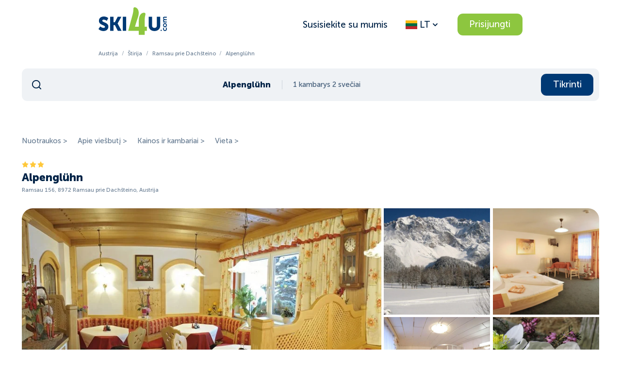

--- FILE ---
content_type: text/html; charset=utf-8
request_url: https://ski4u.com/lt/hotels/alpengluhn-sktw
body_size: 58353
content:
<!DOCTYPE html><html lang="lt"><head><script>
                (function(w,d,s,l,i){w[l]=w[l]||[];w[l].push({'gtm.start':
                new Date().getTime(),event:'gtm.js'});var f=d.getElementsByTagName(s)[0],
                j=d.createElement(s),dl=l!='dataLayer'?'&l='+l:'';j.async=true;j.src=
                'https://www.googletagmanager.com/gtm.js?id='+i+dl;f.parentNode.insertBefore(j,f);
                })(window,document,'script','dataLayer', 'GTM-WVGW6LN');
              </script><script>
            (function(m,e,t,r,i,k,a){m[i]=m[i]||function(){(m[i].a=m[i].a||[]).push(arguments)};
            m[i].l=1*new Date();
            for (var j = 0; j < document.scripts.length; j++) {if (document.scripts[j].src === r) { return; }}
            k=e.createElement(t),a=e.getElementsByTagName(t)[0],k.async=1,k.src=r,a.parentNode.insertBefore(k,a)})
            (window, document, "script", "https://mc.yandex.ru/metrika/tag.js", "ym");

            ym("99040874", "init", {
              defer: true,
              clickmap:true,
              trackLinks:true,
              accurateTrackBounce:true,
              webvisor:true
            });
          </script><noscript><div><img src="https://mc.yandex.ru/watch/99040874" style="position:absolute; left:-9999px;" alt="" /></div></noscript><script>!function(f,b,e,v,n,t,s)
              {if(f.fbq)return;n=f.fbq=function(){n.callMethod?
              n.callMethod.apply(n,arguments):n.queue.push(arguments)};
              if(!f._fbq)f._fbq=n;n.push=n;n.loaded=!0;n.version='2.0';
              n.queue=[];t=b.createElement(e);t.async=!0;
              t.src=v;s=b.getElementsByTagName(e)[0];
              s.parentNode.insertBefore(t,s)}(window, document,'script','https://connect.facebook.net/en_US/fbevents.js');
              fbq('init', '418388827079072');
              fbq('track', 'PageView');</script><noscript><img height="1" width="1" style="display:none" src="https://www.facebook.com/tr?id=418388827079072&ev=PageView&noscript=1"/></noscript><meta charSet="utf-8"/><meta http-equiv="X-UA-Compatible" content="IE=Edge"/><meta name="viewport" content="width=device-width, initial-scale=1"/><meta name="format-detection" content="telephone=no"/><link rel="apple-touch-icon" sizes="180x180" href="/apple-touch-icon.png"/><link rel="icon" type="image/png" sizes="32x32" href="/favicon-32x32.png"/><link rel="icon" type="image/png" sizes="16x16" href="/favicon-16x16.png"/><link rel="manifest" href="/site.webmanifest"/><link rel="mask-icon" href="/safari-pinned-tab.svg" color="#FFFFFF"/><link rel="shortcut icon" href="/favicon.ico"/><meta name="msapplication-config" content="/browserconfig.xml"/><meta name="msapplication-TileColor" content="#FFFFFF"/><meta name="theme-color" content="#FFFFFF"/><title>Alpenglühn | Ramsau prie Dachšteino viešbučių pasiūlymai 2024-2025 | Ski4U</title><link rel="alternate" hrefLang="en" href="https://ski4u.com/en/hotels/alpengluhn-sktw"/><link rel="alternate" hrefLang="de" href="https://ski4u.com/de/hotels/alpengluhn-sktw"/><link rel="alternate" hrefLang="lt" href="https://ski4u.com/lt/hotels/alpengluhn-sktw"/><link rel="canonical" href="https://ski4u.com/lt/hotels/alpengluhn-sktw"/><meta name="keywords" content=""/><meta property="og:type" content="website"/><meta property="og:url" content="https://ski4u.com/hotels/alpengluhn-sktw"/><meta property="og:site_name" content="ski4u.com"/><meta property="description" content="Palyginkite kainas 2024-2025 sezonui ir raskite geriausią pasiūlymą Alpenglühn viešbutyje Ramsau prie Dachšteino, Austrija. Užsisakykite tik apgyvendinimą, arba pasirinkite ir pridėkite pervežimą, slidinėjimo pasą, slidžių nuomą ar slidinėjimo mokyklą."/><meta property="og:title" content="Alpenglühn | Ramsau prie Dachšteino viešbučių pasiūlymai 2024-2025 | Ski4U"/><meta property="og:description" content="Palyginkite kainas 2024-2025 sezonui ir raskite geriausią pasiūlymą Alpenglühn viešbutyje Ramsau prie Dachšteino, Austrija. Užsisakykite tik apgyvendinimą, arba pasirinkite ir pridėkite pervežimą, slidinėjimo pasą, slidžių nuomą ar slidinėjimo mokyklą."/><meta property="og:image" content="https://imgproxy.ski4u.com/KTAvlCjoSTpDRd88ZlwFqX_N4nxW38Ugb41WdIycQZk/q:95/w:768/h:470/rt:fill/czM6Ly9za2k0dS9tZWRpYS9Ib3RlbC9waG90b3MvOGEwZDA2N2ItZDc2NS00NjJhLWExYzgtYjA0MzVjZmU1ZTYwL2ltYWdlLmpwZw.jpg"/><meta property="og:image:secure_url" content="https://imgproxy.ski4u.com/KTAvlCjoSTpDRd88ZlwFqX_N4nxW38Ugb41WdIycQZk/q:95/w:768/h:470/rt:fill/czM6Ly9za2k0dS9tZWRpYS9Ib3RlbC9waG90b3MvOGEwZDA2N2ItZDc2NS00NjJhLWExYzgtYjA0MzVjZmU1ZTYwL2ltYWdlLmpwZw.jpg"/><meta property="og:image:width" content="1200"/><meta property="og:image:height" content="630"/><meta property="og:image:type" content="image/jpeg"/><meta property="og:image" content="https://imgproxy.ski4u.com/KTAvlCjoSTpDRd88ZlwFqX_N4nxW38Ugb41WdIycQZk/q:95/w:768/h:470/rt:fill/czM6Ly9za2k0dS9tZWRpYS9Ib3RlbC9waG90b3MvOGEwZDA2N2ItZDc2NS00NjJhLWExYzgtYjA0MzVjZmU1ZTYwL2ltYWdlLmpwZw.jpg"/><meta property="og:image:secure_url" content="https://imgproxy.ski4u.com/KTAvlCjoSTpDRd88ZlwFqX_N4nxW38Ugb41WdIycQZk/q:95/w:768/h:470/rt:fill/czM6Ly9za2k0dS9tZWRpYS9Ib3RlbC9waG90b3MvOGEwZDA2N2ItZDc2NS00NjJhLWExYzgtYjA0MzVjZmU1ZTYwL2ltYWdlLmpwZw.jpg"/><meta property="og:image:width" content="300"/><meta property="og:image:height" content="300"/><meta property="og:image:type" content="image/jpeg"/><meta property="twitter:card" content="summary"/><meta property="twitter:image" content="https://imgproxy.ski4u.com/KTAvlCjoSTpDRd88ZlwFqX_N4nxW38Ugb41WdIycQZk/q:95/w:768/h:470/rt:fill/czM6Ly9za2k0dS9tZWRpYS9Ib3RlbC9waG90b3MvOGEwZDA2N2ItZDc2NS00NjJhLWExYzgtYjA0MzVjZmU1ZTYwL2ltYWdlLmpwZw.jpg"/><meta name="next-head-count" content="37"/><link rel="preload" href="/_next/static/css/55971af303c9186c45da.css" as="style"/><link rel="stylesheet" href="/_next/static/css/55971af303c9186c45da.css" data-n-g=""/><link rel="preload" href="/_next/static/css/a5aa3e642d54621e1e92.css" as="style"/><link rel="stylesheet" href="/_next/static/css/a5aa3e642d54621e1e92.css" data-n-p=""/><link rel="preload" href="/_next/static/css/6eabd92498978695ce24.css" as="style"/><link rel="stylesheet" href="/_next/static/css/6eabd92498978695ce24.css" data-n-p=""/><link rel="preload" href="/_next/static/css/36af895d2b317f98e4d2.css" as="style"/><link rel="stylesheet" href="/_next/static/css/36af895d2b317f98e4d2.css" data-n-p=""/><link rel="preload" href="/_next/static/css/7a5fabf37babe156937d.css" as="style"/><link rel="stylesheet" href="/_next/static/css/7a5fabf37babe156937d.css" data-n-p=""/><link rel="preload" href="/_next/static/css/c8afe292de7d5848e494.css" as="style"/><link rel="stylesheet" href="/_next/static/css/c8afe292de7d5848e494.css" data-n-p=""/><noscript data-n-css=""></noscript><script defer="" nomodule="" src="/_next/static/chunks/polyfills-a40ef1678bae11e696dba45124eadd70.js"></script><script src="/_next/static/chunks/webpack-f8cc9b24b2a42a51b09c.js" defer=""></script><script src="/_next/static/chunks/framework-e12e56e0b8a76d261551.js" defer=""></script><script src="/_next/static/chunks/main-2fa614107123abcff8c4.js" defer=""></script><script src="/_next/static/chunks/pages/_app-f1ca445a5aa1f5828b5b.js" defer=""></script><script src="/_next/static/chunks/0f1ac474-1f01d865590b93f57167.js" defer=""></script><script src="/_next/static/chunks/75fc9c18-2a20c2e7f10e4bdea475.js" defer=""></script><script src="/_next/static/chunks/5560-9785cffdd6324139b0b4.js" defer=""></script><script src="/_next/static/chunks/1801-3528f40ceb48739f379b.js" defer=""></script><script src="/_next/static/chunks/6261-f1b1d767d1647d455d02.js" defer=""></script><script src="/_next/static/chunks/5935-f04bb86433fe8fa0711e.js" defer=""></script><script src="/_next/static/chunks/8416-b9d4d71e8132899b983c.js" defer=""></script><script src="/_next/static/chunks/2694-04ed60c6163bcc1c23f5.js" defer=""></script><script src="/_next/static/chunks/9259-61f1ee68c607beccc9a2.js" defer=""></script><script src="/_next/static/chunks/5973-56cf01ba845bf564adf1.js" defer=""></script><script src="/_next/static/chunks/2596-5e3ec56b163605adf765.js" defer=""></script><script src="/_next/static/chunks/pages/hotels/%5Bslug%5D-0773f775741b64f59ff5.js" defer=""></script><script src="/_next/static/FFPgPr-o6J7HgkBpwfrk4/_buildManifest.js" defer=""></script><script src="/_next/static/FFPgPr-o6J7HgkBpwfrk4/_ssgManifest.js" defer=""></script><style id="__jsx-2721963208">#nprogress{pointer-events:none;}#nprogress .bar{background:#002347;position:fixed;z-index:1031;top:0;left:0;width:100%;height:2px;}#nprogress .peg{display:block;position:absolute;right:0px;width:100px;height:100%;box-shadow:0 0 10px #002347,0 0 5px #002347;opacity:1;-webkit-transform:rotate(3deg) translate(0px,-4px);-ms-transform:rotate(3deg) translate(0px,-4px);-webkit-transform:rotate(3deg) translate(0px,-4px);-ms-transform:rotate(3deg) translate(0px,-4px);transform:rotate(3deg) translate(0px,-4px);}.nprogress-custom-parent{overflow:hidden;position:relative;}.nprogress-custom-parent #nprogress .bar{position:absolute;}</style></head><body><noscript><iframe src="https://www.googletagmanager.com/ns.html?id=GTM-WVGW6LN" height="0" width="0" style="display:none;visibility:hidden"></iframe></noscript><div id="__next"><div><div class="layout_layout__BkE7M"><div id="modal-root"></div><header class="header_wrap__26hYa"><div class="container_container__25Pwx"><div class="header_desktop__26O-I"><a class="header_left__1SpRU" href="/lt"><svg width="141" height="57" viewBox="0 0 141 57" fill="currentColor" class="" xmlns="http://www.w3.org/2000/svg"><path d="M133.039 44.6708C133.039 43.6211 133.382 42.435 134.172 41.6909L135.469 42.5569C134.993 43.0426 134.648 43.803 134.648 44.5634C134.648 45.9933 135.706 46.9193 137.003 46.9193C138.286 46.9193 139.389 45.9915 139.389 44.5016C139.389 43.6811 138.971 42.7988 138.42 42.2203L139.762 41.4745C140.522 42.2039 141 43.421 141 44.6671C141 47.2358 139.225 48.8785 137.02 48.8785C134.857 48.8803 133.039 47.2394 133.039 44.6708Z" fill="#003974"></path><path d="M133.039 36.8539C133.039 34.4816 134.695 32.5824 137.02 32.5824C139.36 32.5824 141 34.4835 141 36.8393C141 39.1951 139.36 41.0962 137.02 41.0962C134.695 41.0962 133.039 39.1951 133.039 36.8539ZM139.391 36.8393C139.391 35.5768 138.436 34.5289 137.02 34.5289C135.619 34.5289 134.648 35.5786 134.648 36.8393C134.648 38.1018 135.617 39.1351 137.02 39.1351C138.436 39.1351 139.391 38.1018 139.391 36.8393Z" fill="#003974"></path><path d="M133.218 31.3656V29.51H134.111C134.409 29.51 134.648 29.541 134.648 29.541V29.51C133.903 29.1444 133.037 28.1875 133.037 26.9705C133.037 25.7989 133.574 25.0403 134.602 24.7201V24.6892C133.812 24.2635 133.037 23.2612 133.037 22.0441C133.037 20.4178 133.931 19.5045 135.929 19.5045H140.82V21.4201H136.286C135.423 21.4201 134.766 21.6021 134.766 22.4844C134.766 23.8069 136.079 24.46 137.405 24.46H140.82V26.3901H136.286C135.467 26.3901 134.766 26.5266 134.766 27.4398C134.766 28.7933 136.138 29.4318 137.405 29.4318H140.82V31.362H133.218V31.3656Z" fill="#003974"></path><path d="M3.6593 39.4153C5.25077 40.8343 7.95377 42.4152 10.4998 42.4152C12.4481 42.4152 13.4418 41.5238 13.4418 40.3886C13.4418 36.2936 0.87602 36.9413 0.87602 27.8581C0.87602 22.5061 5.21152 18.9787 11.176 18.9787C14.3571 18.9787 17.6185 20.032 20.0842 22.2623L17.1422 28.06C15.5507 26.6411 13.085 25.5059 10.8584 25.5059C8.75128 25.5059 7.83601 26.3973 7.83601 27.5743C7.83601 31.7111 20.4018 30.7379 20.4018 39.9011C20.4018 44.7674 16.8621 48.9442 10.2999 48.9442C6.60138 48.9442 2.70478 47.5653 0 44.8074L3.6593 39.4153Z" fill="#003974"></path><path d="M23.9791 19.4663H30.9391V30.6579H33.8026L39.6886 19.4663H47.1642L39.4888 33.3339V33.4158L47.6013 48.4585H39.8063L33.8009 36.6994H30.9373V48.4585H23.9773V19.4663H23.9791Z" fill="#003974"></path><path d="M50.0918 19.4663H57.0518V48.4585H50.0918V19.4663Z" fill="#003974"></path><path d="M103.49 19.4663H110.45V37.7945C110.45 40.8362 112.398 42.4571 115.381 42.4571C118.364 42.4571 120.313 40.8344 120.313 37.7945V19.4663H127.273V37.7945C127.273 44.3236 122.58 48.9461 115.422 48.9461C108.184 48.9461 103.492 44.3236 103.492 37.7945V19.4663H103.49Z" fill="#003974"></path><path d="M129.189 48.7788C129.875 48.7788 130.431 48.2119 130.431 47.5127C130.431 46.8134 129.875 46.2465 129.189 46.2465C128.503 46.2465 127.947 46.8134 127.947 47.5127C127.947 48.2119 128.503 48.7788 129.189 48.7788Z" fill="#003974"></path><path d="M99.6414 40.0467H95.2488C95.2488 33.8487 95.2488 28.3239 95.2488 26.9668C95.2488 15.2167 98.694 13.7741 95.5896 11.6311C92.6832 10.1048 83.1183 11.9622 83.1183 27.5489C83.1183 29.9993 83.1183 34.8202 83.1183 40.0467H75.2324C77.6214 31.1745 81.0344 21.9531 81.8873 18.7859C85.9355 3.75407 77.1932 -0.619237 73.9942 0.0684119C70.4437 1.29636 73.3911 3.61763 70.3402 14.9493C69.7051 17.3051 64.3704 37.116 61.3267 48.4258L83.1201 48.424C83.1201 51.5621 83.1201 54.4582 83.1201 56.6521H95.2506C95.2506 54.4546 95.2506 51.553 95.2506 48.424H99.6432V40.0467H99.6414Z" fill="#8DC63F"></path></svg></a><div class="header_right__2P_xu"><a class="link_link__1u245 link_default__9LqKg" href="/lt/contacts"> <!-- -->Susisiekite su mumis</a><div class="localeSwitch_wrapper__dFiMK"><div style="width:100%"><div class="dropdown_wrap__OHtgo"><button class="localeSwitch_toggle__2HL_4"><svg width="24" height="18" viewBox="0 0 1200 900" fill="currentColor" xmlns="http://www.w3.org/2000/svg"><path fill="#c1272d" d="M0 0h1200v900H0z"></path><path fill="#006a44" d="M0 0h1200v600H0z"></path><path fill="#fdb913" d="M0 0h1200v300H0z"></path></svg><span class="localeSwitch_placeholder__3h48J">LT</span><svg width="16" height="16" viewBox="0 0 16 16" fill="currentColor" class="" xmlns="http://www.w3.org/2000/svg"><path fill-rule="evenodd" clip-rule="evenodd" d="M12.6144 6.75728C13.0049 6.36675 13.0049 5.73359 12.6144 5.34306C12.2238 4.95254 11.5907 4.95254 11.2002 5.34306L7.99991 8.54331L4.79982 5.34322C4.4093 4.95269 3.77613 4.95269 3.38561 5.34322C2.99508 5.73374 2.99508 6.3669 3.38561 6.75743L7.2851 10.6569C7.48484 10.8567 7.74805 10.9542 8.00981 10.9497C8.26505 10.9491 8.52013 10.8515 8.71487 10.6568L12.6144 6.75728Z" fill="currentColor"></path></svg></button><div class="dropdown_container__25xAp dropdown_bottom__2g53p"><div class="dropdown_body__3n0FE dropdown_medium__1Nayb dropdown_widthAuto__2ngVV dropdown_withBorder__1M-fS"><div class="dropdown_header__1Ind0"><span>Kalba</span><button><svg width="24" height="24" viewBox="0 0 24 24" fill="" class="" xmlns="http://www.w3.org/2000/svg"><path d="M18.7071 6.70711C19.0976 6.31658 19.0976 5.68342 18.7071 5.29289C18.3166 4.90237 17.6834 4.90237 17.2929 5.29289L12 10.5858L6.70711 5.29289C6.31658 4.90237 5.68342 4.90237 5.29289 5.29289C4.90237 5.68342 4.90237 6.31658 5.29289 6.70711L10.5858 12L5.29289 17.2929C4.90237 17.6834 4.90237 18.3166 5.29289 18.7071C5.68342 19.0976 6.31658 19.0976 6.70711 18.7071L12 13.4142L17.2929 18.7071C17.6834 19.0976 18.3166 19.0976 18.7071 18.7071C19.0976 18.3166 19.0976 17.6834 18.7071 17.2929L13.4142 12L18.7071 6.70711Z" fill=""></path></svg></button></div><div class="localeSwitch_languages__yf6wV"><div class="link_link__1u245 link_default__9LqKg localeSwitch_item__392D3 localeSwitch_l__1wwVK"> <!-- -->EN</div><div class="link_link__1u245 link_default__9LqKg localeSwitch_item__392D3 localeSwitch_l__1wwVK"> <!-- -->DE</div><div class="link_link__1u245 link_default__9LqKg localeSwitch_item__392D3 localeSwitch_l__1wwVK localeSwitch_active__2Lt9U"> <!-- -->LT</div></div></div></div></div></div></div><button class="button_btn__3GKAs button_default__3E64W button_ellipse__WQ4_n button_green__2MSGI button_auto__3QzMm" type="button"><span>Prisijungti</span></button></div></div><div class="header_mobile__24ybT"><a class="header_left__1SpRU" href="/lt"><svg width="141" height="57" viewBox="0 0 141 57" fill="currentColor" class="" xmlns="http://www.w3.org/2000/svg"><path d="M133.039 44.6708C133.039 43.6211 133.382 42.435 134.172 41.6909L135.469 42.5569C134.993 43.0426 134.648 43.803 134.648 44.5634C134.648 45.9933 135.706 46.9193 137.003 46.9193C138.286 46.9193 139.389 45.9915 139.389 44.5016C139.389 43.6811 138.971 42.7988 138.42 42.2203L139.762 41.4745C140.522 42.2039 141 43.421 141 44.6671C141 47.2358 139.225 48.8785 137.02 48.8785C134.857 48.8803 133.039 47.2394 133.039 44.6708Z" fill="#003974"></path><path d="M133.039 36.8539C133.039 34.4816 134.695 32.5824 137.02 32.5824C139.36 32.5824 141 34.4835 141 36.8393C141 39.1951 139.36 41.0962 137.02 41.0962C134.695 41.0962 133.039 39.1951 133.039 36.8539ZM139.391 36.8393C139.391 35.5768 138.436 34.5289 137.02 34.5289C135.619 34.5289 134.648 35.5786 134.648 36.8393C134.648 38.1018 135.617 39.1351 137.02 39.1351C138.436 39.1351 139.391 38.1018 139.391 36.8393Z" fill="#003974"></path><path d="M133.218 31.3656V29.51H134.111C134.409 29.51 134.648 29.541 134.648 29.541V29.51C133.903 29.1444 133.037 28.1875 133.037 26.9705C133.037 25.7989 133.574 25.0403 134.602 24.7201V24.6892C133.812 24.2635 133.037 23.2612 133.037 22.0441C133.037 20.4178 133.931 19.5045 135.929 19.5045H140.82V21.4201H136.286C135.423 21.4201 134.766 21.6021 134.766 22.4844C134.766 23.8069 136.079 24.46 137.405 24.46H140.82V26.3901H136.286C135.467 26.3901 134.766 26.5266 134.766 27.4398C134.766 28.7933 136.138 29.4318 137.405 29.4318H140.82V31.362H133.218V31.3656Z" fill="#003974"></path><path d="M3.6593 39.4153C5.25077 40.8343 7.95377 42.4152 10.4998 42.4152C12.4481 42.4152 13.4418 41.5238 13.4418 40.3886C13.4418 36.2936 0.87602 36.9413 0.87602 27.8581C0.87602 22.5061 5.21152 18.9787 11.176 18.9787C14.3571 18.9787 17.6185 20.032 20.0842 22.2623L17.1422 28.06C15.5507 26.6411 13.085 25.5059 10.8584 25.5059C8.75128 25.5059 7.83601 26.3973 7.83601 27.5743C7.83601 31.7111 20.4018 30.7379 20.4018 39.9011C20.4018 44.7674 16.8621 48.9442 10.2999 48.9442C6.60138 48.9442 2.70478 47.5653 0 44.8074L3.6593 39.4153Z" fill="#003974"></path><path d="M23.9791 19.4663H30.9391V30.6579H33.8026L39.6886 19.4663H47.1642L39.4888 33.3339V33.4158L47.6013 48.4585H39.8063L33.8009 36.6994H30.9373V48.4585H23.9773V19.4663H23.9791Z" fill="#003974"></path><path d="M50.0918 19.4663H57.0518V48.4585H50.0918V19.4663Z" fill="#003974"></path><path d="M103.49 19.4663H110.45V37.7945C110.45 40.8362 112.398 42.4571 115.381 42.4571C118.364 42.4571 120.313 40.8344 120.313 37.7945V19.4663H127.273V37.7945C127.273 44.3236 122.58 48.9461 115.422 48.9461C108.184 48.9461 103.492 44.3236 103.492 37.7945V19.4663H103.49Z" fill="#003974"></path><path d="M129.189 48.7788C129.875 48.7788 130.431 48.2119 130.431 47.5127C130.431 46.8134 129.875 46.2465 129.189 46.2465C128.503 46.2465 127.947 46.8134 127.947 47.5127C127.947 48.2119 128.503 48.7788 129.189 48.7788Z" fill="#003974"></path><path d="M99.6414 40.0467H95.2488C95.2488 33.8487 95.2488 28.3239 95.2488 26.9668C95.2488 15.2167 98.694 13.7741 95.5896 11.6311C92.6832 10.1048 83.1183 11.9622 83.1183 27.5489C83.1183 29.9993 83.1183 34.8202 83.1183 40.0467H75.2324C77.6214 31.1745 81.0344 21.9531 81.8873 18.7859C85.9355 3.75407 77.1932 -0.619237 73.9942 0.0684119C70.4437 1.29636 73.3911 3.61763 70.3402 14.9493C69.7051 17.3051 64.3704 37.116 61.3267 48.4258L83.1201 48.424C83.1201 51.5621 83.1201 54.4582 83.1201 56.6521H95.2506C95.2506 54.4546 95.2506 51.553 95.2506 48.424H99.6432V40.0467H99.6414Z" fill="#8DC63F"></path></svg></a><div class="header_right__2P_xu"><a href="/lt/contacts"><svg width="24" height="24" viewBox="0 0 24 24" fill="none" class="" xmlns="http://www.w3.org/2000/svg"><path d="M12 22C17.5228 22 22 17.5228 22 12C22 6.47715 17.5228 2 12 2C6.47715 2 2 6.47715 2 12C2 17.5228 6.47715 22 12 22Z" stroke="#002347" stroke-width="2" stroke-linecap="round" stroke-linejoin="round"></path><path d="M9.09009 8.99959C9.32519 8.33126 9.78924 7.7677 10.4 7.40873C11.0108 7.04975 11.729 6.91853 12.4273 7.0383C13.1255 7.15808 13.7589 7.52112 14.2152 8.06312C14.6714 8.60512 14.9211 9.29112 14.9201 9.99959C14.9201 11.9996 11.9201 12.9996 11.9201 12.9996" stroke="#002347" stroke-width="2" stroke-linecap="round" stroke-linejoin="round"></path><path d="M12 17H12.01" stroke="#002347" stroke-width="2" stroke-linecap="round" stroke-linejoin="round"></path></svg></a><button><svg width="24" height="24" viewBox="0 0 24 24" fill="none" stroke="currentColor" class="" xmlns="http://www.w3.org/2000/svg"><path d="M20 21V19C20 17.9391 19.5786 16.9217 18.8284 16.1716C18.0783 15.4214 17.0609 15 16 15H8C6.93913 15 5.92172 15.4214 5.17157 16.1716C4.42143 16.9217 4 17.9391 4 19V21" stroke="currentColor" stroke-width="2" stroke-linecap="round" stroke-linejoin="round"></path><path d="M12 11C14.2091 11 16 9.20914 16 7C16 4.79086 14.2091 3 12 3C9.79086 3 8 4.79086 8 7C8 9.20914 9.79086 11 12 11Z" stroke="currentColor" stroke-width="2" stroke-linecap="round" stroke-linejoin="round"></path></svg></button><div style="width:100%"><button class="menuModal_toggle__2t9Aw"><div class="menuModal_openIcon__4C2z4"> <svg width="24" height="24" viewBox="0 0 24 24" fill="none" class="" xmlns="http://www.w3.org/2000/svg"><path d="M3 12H21" stroke="currentColor" stroke-width="2" stroke-linecap="round" stroke-linejoin="round"></path><path d="M3 6H21" stroke="currentColor" stroke-width="2" stroke-linecap="round" stroke-linejoin="round"></path><path d="M3 18H21" stroke="currentColor" stroke-width="2" stroke-linecap="round" stroke-linejoin="round"></path></svg></div><svg width="24" height="24" viewBox="0 0 24 24" fill="" class="menuModal_closeIcon__L0quJ" xmlns="http://www.w3.org/2000/svg"><path d="M18.7071 6.70711C19.0976 6.31658 19.0976 5.68342 18.7071 5.29289C18.3166 4.90237 17.6834 4.90237 17.2929 5.29289L12 10.5858L6.70711 5.29289C6.31658 4.90237 5.68342 4.90237 5.29289 5.29289C4.90237 5.68342 4.90237 6.31658 5.29289 6.70711L10.5858 12L5.29289 17.2929C4.90237 17.6834 4.90237 18.3166 5.29289 18.7071C5.68342 19.0976 6.31658 19.0976 6.70711 18.7071L12 13.4142L17.2929 18.7071C17.6834 19.0976 18.3166 19.0976 18.7071 18.7071C19.0976 18.3166 19.0976 17.6834 18.7071 17.2929L13.4142 12L18.7071 6.70711Z" fill=""></path></svg></button><div class="menuModal_container__13MyN menuModal_menu__2tR4K"><div class="menuModal_dialog__2S7BM"><div class="menuModal_body__2ibef"><div class="mobileMenu_content__3kUna"><div class="mobileMenu_links__1XYni"><a class="link_link__1u245 link_default__9LqKg" href="/lt/hotels"> <!-- -->Viešbučiai</a><a class="link_link__1u245 link_default__9LqKg" href="/lt/special-offers"> <!-- -->Specialūs pasiūlymai</a></div><div class="localeSwitch_wrapper__dFiMK"><div style="width:100%"><div class="dropdown_wrap__OHtgo"><button class="localeSwitch_toggle__2HL_4"><svg width="24" height="18" viewBox="0 0 1200 900" fill="currentColor" xmlns="http://www.w3.org/2000/svg"><path fill="#c1272d" d="M0 0h1200v900H0z"></path><path fill="#006a44" d="M0 0h1200v600H0z"></path><path fill="#fdb913" d="M0 0h1200v300H0z"></path></svg><span class="localeSwitch_placeholder__3h48J">LT</span><svg width="16" height="16" viewBox="0 0 16 16" fill="currentColor" class="" xmlns="http://www.w3.org/2000/svg"><path fill-rule="evenodd" clip-rule="evenodd" d="M12.6144 6.75728C13.0049 6.36675 13.0049 5.73359 12.6144 5.34306C12.2238 4.95254 11.5907 4.95254 11.2002 5.34306L7.99991 8.54331L4.79982 5.34322C4.4093 4.95269 3.77613 4.95269 3.38561 5.34322C2.99508 5.73374 2.99508 6.3669 3.38561 6.75743L7.2851 10.6569C7.48484 10.8567 7.74805 10.9542 8.00981 10.9497C8.26505 10.9491 8.52013 10.8515 8.71487 10.6568L12.6144 6.75728Z" fill="currentColor"></path></svg></button><div class="dropdown_container__25xAp dropdown_bottom__2g53p"><div class="dropdown_body__3n0FE dropdown_medium__1Nayb dropdown_widthAuto__2ngVV dropdown_withBorder__1M-fS"><div class="dropdown_header__1Ind0"><span>Kalba</span><button><svg width="24" height="24" viewBox="0 0 24 24" fill="" class="" xmlns="http://www.w3.org/2000/svg"><path d="M18.7071 6.70711C19.0976 6.31658 19.0976 5.68342 18.7071 5.29289C18.3166 4.90237 17.6834 4.90237 17.2929 5.29289L12 10.5858L6.70711 5.29289C6.31658 4.90237 5.68342 4.90237 5.29289 5.29289C4.90237 5.68342 4.90237 6.31658 5.29289 6.70711L10.5858 12L5.29289 17.2929C4.90237 17.6834 4.90237 18.3166 5.29289 18.7071C5.68342 19.0976 6.31658 19.0976 6.70711 18.7071L12 13.4142L17.2929 18.7071C17.6834 19.0976 18.3166 19.0976 18.7071 18.7071C19.0976 18.3166 19.0976 17.6834 18.7071 17.2929L13.4142 12L18.7071 6.70711Z" fill=""></path></svg></button></div><div class="localeSwitch_languages__yf6wV"><div class="link_link__1u245 link_default__9LqKg localeSwitch_item__392D3 localeSwitch_l__1wwVK"> <!-- -->EN</div><div class="link_link__1u245 link_default__9LqKg localeSwitch_item__392D3 localeSwitch_l__1wwVK"> <!-- -->DE</div><div class="link_link__1u245 link_default__9LqKg localeSwitch_item__392D3 localeSwitch_l__1wwVK localeSwitch_active__2Lt9U"> <!-- -->LT</div></div></div></div></div></div></div></div></div></div></div></div></div></div></div></header><main class="layout_main__UxJo8"><div class="container_container__25Pwx"><div class="breadcrumbs_wrap__2GTty"><a class="link_link__1u245 link_light__3Pxgc breadcrumbs_link__2dxRX" href="/lt/hotels?filters[country]=1&amp;filters[type]=country"> <!-- -->Austrija</a><span class="breadcrumbs_divider__2Wy71">/</span><a class="link_link__1u245 link_light__3Pxgc breadcrumbs_link__2dxRX" href="/lt/hotels?filters[region]=153&amp;filters[type]=region"> <!-- -->Štirija</a><span class="breadcrumbs_divider__2Wy71">/</span><a class="link_link__1u245 link_light__3Pxgc breadcrumbs_link__2dxRX" href="/lt/hotels?filters[resort]=456&amp;filters[type]=resort"> <!-- -->Ramsau prie Dachšteino</a><span class="breadcrumbs_divider__2Wy71">/</span><span class="link_link__1u245 link_light__3Pxgc breadcrumbs_link__2dxRX"> <!-- -->Alpenglühn</span></div><div class="hotelPage_wrap__1_Ats mb-md"><div><div class="searchModal_form__F6Oo3"><svg fill="" width="24" height="24" viewBox="0 0 24 24" class="" xmlns="http://www.w3.org/2000/svg"><path fill-rule="evenodd" clip-rule="evenodd" d="M4 11C4 7.13401 7.13401 4 11 4C14.866 4 18 7.13401 18 11C18 12.886 17.2541 14.5978 16.0413 15.8565C16.0071 15.8828 15.9742 15.9116 15.9429 15.9429C15.9116 15.9742 15.8827 16.0071 15.8564 16.0413C14.5977 17.2542 12.886 18 11 18C7.13401 18 4 14.866 4 11ZM16.6177 18.0319C15.078 19.2635 13.125 20 11 20C6.02944 20 2 15.9706 2 11C2 6.02944 6.02944 2 11 2C15.9706 2 20 6.02944 20 11C20 13.125 19.2635 15.078 18.0319 16.6177L21.7071 20.2929C22.0976 20.6834 22.0976 21.3166 21.7071 21.7071C21.3166 22.0977 20.6834 22.0977 20.2929 21.7071L16.6177 18.0319Z" fill=""></path></svg><div class="searchModal_content__3Mpjj"><span class="searchModal_location__3Pe-q">Alpenglühn</span><div class="searchModal_divider__3GR4i"></div><span class="searchModal_quests__2haZG">1 kambarys 2 svečiai</span></div><div class="searchModal_changeBtn__1gIvR button_btn__3GKAs button_default__3E64W button_ellipse__WQ4_n button_blue__AQB1e" type="button"><span>Tikrinti</span></div></div></div><div class="hotelPage_container__3hrXc hotelPage_fullHotel__2mT4K"><div class="hotelPage_right__2v_RN"><div><div class="hotelPage_sticky__iR19b"><div class="hotelPage_tabsWrap__n4DnV"><div class="hotelPage_tabs__2oW3r"><a class="hotelPage_tab__15PBZ">Nuotraukos &gt;</a><a class="hotelPage_tab__15PBZ">Apie viešbutį &gt;</a><a class="hotelPage_tab__15PBZ">Kainos ir kambariai &gt;</a><a class="hotelPage_tab__15PBZ">Vieta &gt;</a></div></div></div><div name="pictures" class="hotelPage_element__1FuHK hotelPage_firstElement__1Otl-"><div class="hotelPage_header__Llf5r"><div><div class="hotelPage_ratingStarts__1ddCv"><svg width="15" height="15" viewBox="0 0 10 10" class="" xmlns="http://www.w3.org/2000/svg"><path d="M5.00009 0.834635L6.28759 3.44297L9.16676 3.8638L7.08343 5.89297L7.57509 8.75964L5.00009 7.40547L2.42509 8.75964L2.91676 5.89297L0.833427 3.8638L3.71259 3.44297L5.00009 0.834635Z" fill="#FFC83A"></path><path fill-rule="evenodd" clip-rule="evenodd" d="M5.00009 0.417969C5.15868 0.417969 5.30352 0.507999 5.37372 0.650209L6.56437 3.06233L9.22702 3.45152C9.38392 3.47445 9.5142 3.58445 9.56311 3.73529C9.61202 3.88613 9.57107 4.05165 9.45748 4.16229L7.53114 6.03854L7.98576 8.6892C8.01257 8.84553 7.94831 9.00352 7.81998 9.09674C7.69166 9.18996 7.52154 9.20224 7.38115 9.12842L5.00009 7.87624L2.61903 9.12842C2.47865 9.20224 2.30853 9.18996 2.1802 9.09674C2.05188 9.00352 1.98761 8.84553 2.01442 8.6892L2.46904 6.03854L0.542705 4.16229C0.429114 4.05165 0.388167 3.88613 0.437074 3.73529C0.485982 3.58445 0.616265 3.47445 0.773165 3.45152L3.43582 3.06233L4.62646 0.650209C4.69666 0.507999 4.8415 0.417969 5.00009 0.417969ZM5.00009 1.77599L4.08622 3.6274C4.02558 3.75025 3.90842 3.83544 3.77285 3.85526L1.7286 4.15405L3.20748 5.59449C3.30576 5.69021 3.35062 5.82818 3.32743 5.9634L2.9785 7.99783L4.80615 7.03669C4.92756 6.97284 5.07262 6.97284 5.19403 7.03669L7.02168 7.99783L6.67276 5.9634C6.64956 5.82818 6.69442 5.69021 6.7927 5.59449L8.27159 4.15405L6.22733 3.85526C6.09177 3.83544 5.97461 3.75025 5.91396 3.6274L5.00009 1.77599Z" fill="#FFC83A"></path></svg><svg width="15" height="15" viewBox="0 0 10 10" class="" xmlns="http://www.w3.org/2000/svg"><path d="M5.00009 0.834635L6.28759 3.44297L9.16676 3.8638L7.08343 5.89297L7.57509 8.75964L5.00009 7.40547L2.42509 8.75964L2.91676 5.89297L0.833427 3.8638L3.71259 3.44297L5.00009 0.834635Z" fill="#FFC83A"></path><path fill-rule="evenodd" clip-rule="evenodd" d="M5.00009 0.417969C5.15868 0.417969 5.30352 0.507999 5.37372 0.650209L6.56437 3.06233L9.22702 3.45152C9.38392 3.47445 9.5142 3.58445 9.56311 3.73529C9.61202 3.88613 9.57107 4.05165 9.45748 4.16229L7.53114 6.03854L7.98576 8.6892C8.01257 8.84553 7.94831 9.00352 7.81998 9.09674C7.69166 9.18996 7.52154 9.20224 7.38115 9.12842L5.00009 7.87624L2.61903 9.12842C2.47865 9.20224 2.30853 9.18996 2.1802 9.09674C2.05188 9.00352 1.98761 8.84553 2.01442 8.6892L2.46904 6.03854L0.542705 4.16229C0.429114 4.05165 0.388167 3.88613 0.437074 3.73529C0.485982 3.58445 0.616265 3.47445 0.773165 3.45152L3.43582 3.06233L4.62646 0.650209C4.69666 0.507999 4.8415 0.417969 5.00009 0.417969ZM5.00009 1.77599L4.08622 3.6274C4.02558 3.75025 3.90842 3.83544 3.77285 3.85526L1.7286 4.15405L3.20748 5.59449C3.30576 5.69021 3.35062 5.82818 3.32743 5.9634L2.9785 7.99783L4.80615 7.03669C4.92756 6.97284 5.07262 6.97284 5.19403 7.03669L7.02168 7.99783L6.67276 5.9634C6.64956 5.82818 6.69442 5.69021 6.7927 5.59449L8.27159 4.15405L6.22733 3.85526C6.09177 3.83544 5.97461 3.75025 5.91396 3.6274L5.00009 1.77599Z" fill="#FFC83A"></path></svg><svg width="15" height="15" viewBox="0 0 10 10" class="" xmlns="http://www.w3.org/2000/svg"><path d="M5.00009 0.834635L6.28759 3.44297L9.16676 3.8638L7.08343 5.89297L7.57509 8.75964L5.00009 7.40547L2.42509 8.75964L2.91676 5.89297L0.833427 3.8638L3.71259 3.44297L5.00009 0.834635Z" fill="#FFC83A"></path><path fill-rule="evenodd" clip-rule="evenodd" d="M5.00009 0.417969C5.15868 0.417969 5.30352 0.507999 5.37372 0.650209L6.56437 3.06233L9.22702 3.45152C9.38392 3.47445 9.5142 3.58445 9.56311 3.73529C9.61202 3.88613 9.57107 4.05165 9.45748 4.16229L7.53114 6.03854L7.98576 8.6892C8.01257 8.84553 7.94831 9.00352 7.81998 9.09674C7.69166 9.18996 7.52154 9.20224 7.38115 9.12842L5.00009 7.87624L2.61903 9.12842C2.47865 9.20224 2.30853 9.18996 2.1802 9.09674C2.05188 9.00352 1.98761 8.84553 2.01442 8.6892L2.46904 6.03854L0.542705 4.16229C0.429114 4.05165 0.388167 3.88613 0.437074 3.73529C0.485982 3.58445 0.616265 3.47445 0.773165 3.45152L3.43582 3.06233L4.62646 0.650209C4.69666 0.507999 4.8415 0.417969 5.00009 0.417969ZM5.00009 1.77599L4.08622 3.6274C4.02558 3.75025 3.90842 3.83544 3.77285 3.85526L1.7286 4.15405L3.20748 5.59449C3.30576 5.69021 3.35062 5.82818 3.32743 5.9634L2.9785 7.99783L4.80615 7.03669C4.92756 6.97284 5.07262 6.97284 5.19403 7.03669L7.02168 7.99783L6.67276 5.9634C6.64956 5.82818 6.69442 5.69021 6.7927 5.59449L8.27159 4.15405L6.22733 3.85526C6.09177 3.83544 5.97461 3.75025 5.91396 3.6274L5.00009 1.77599Z" fill="#FFC83A"></path></svg></div><h1 class="hotelPage_title__5i7Qz hotelPage_titleLarge__1jyym">Alpenglühn</h1><div class="hotelPage_addressWrap__IF3il"><p>Ramsau 156, 8972 Ramsau prie Dachšteino, Austrija</p></div></div></div><div class="gallery_wrap__2tNxH"><div class="gallery_desktop__2WRrP"><div class="gallery_tags__iQBRj"></div><div class="gallery_gallery__15XBi"><div class="gallery_media__3gRR6"><picture><source type="image/webp" media="(min-width: 1113px)" srcSet="[data-uri], [data-uri] 2x"/><source media="(min-width: 1113px)" srcSet="[data-uri], [data-uri] 2x"/><source type="image/webp" media="(min-width: 501px)" srcSet="[data-uri], [data-uri] 2x"/><source media="(min-width: 501px)" srcSet="[data-uri], [data-uri] 2x"/><source type="image/webp" media="(max-width: 500px)" srcSet="[data-uri], [data-uri] 2x"/><source media="(max-width: 500px)" srcSet="[data-uri], [data-uri] 2x"/><img class="image" src="[data-uri]" srcSet="[data-uri] 2x"/></picture></div><div class="gallery_media__3gRR6"><picture><source type="image/webp" media="(min-width: 1113px)" srcSet="[data-uri], [data-uri] 2x"/><source media="(min-width: 1113px)" srcSet="[data-uri], [data-uri] 2x"/><source type="image/webp" media="(min-width: 501px)" srcSet="[data-uri], [data-uri] 2x"/><source media="(min-width: 501px)" srcSet="[data-uri], [data-uri] 2x"/><source type="image/webp" media="(max-width: 500px)" srcSet="[data-uri], [data-uri] 2x"/><source media="(max-width: 500px)" srcSet="[data-uri], [data-uri] 2x"/><img class="image" src="[data-uri]" srcSet="[data-uri] 2x"/></picture></div><div class="gallery_media__3gRR6"><picture><source type="image/webp" media="(min-width: 1113px)" srcSet="[data-uri], [data-uri] 2x"/><source media="(min-width: 1113px)" srcSet="[data-uri], [data-uri] 2x"/><source type="image/webp" media="(min-width: 501px)" srcSet="[data-uri], [data-uri] 2x"/><source media="(min-width: 501px)" srcSet="[data-uri], [data-uri] 2x"/><source type="image/webp" media="(max-width: 500px)" srcSet="[data-uri], [data-uri] 2x"/><source media="(max-width: 500px)" srcSet="[data-uri], [data-uri] 2x"/><img class="image" src="[data-uri]" srcSet="[data-uri] 2x"/></picture></div><div class="gallery_media__3gRR6"><picture><source type="image/webp" media="(min-width: 1113px)" srcSet="[data-uri], [data-uri] 2x"/><source media="(min-width: 1113px)" srcSet="[data-uri], [data-uri] 2x"/><source type="image/webp" media="(min-width: 501px)" srcSet="[data-uri], [data-uri] 2x"/><source media="(min-width: 501px)" srcSet="[data-uri], [data-uri] 2x"/><source type="image/webp" media="(max-width: 500px)" srcSet="[data-uri], [data-uri] 2x"/><source media="(max-width: 500px)" srcSet="[data-uri], [data-uri] 2x"/><img class="image" src="[data-uri]" srcSet="[data-uri] 2x"/></picture></div><div class="gallery_media__3gRR6"><picture><source type="image/webp" media="(min-width: 1113px)" srcSet="[data-uri], [data-uri] 2x"/><source media="(min-width: 1113px)" srcSet="[data-uri], [data-uri] 2x"/><source type="image/webp" media="(min-width: 501px)" srcSet="[data-uri], [data-uri] 2x"/><source media="(min-width: 501px)" srcSet="[data-uri], [data-uri] 2x"/><source type="image/webp" media="(max-width: 500px)" srcSet="[data-uri], [data-uri] 2x"/><source media="(max-width: 500px)" srcSet="[data-uri], [data-uri] 2x"/><img class="image" src="[data-uri]" srcSet="[data-uri] 2x"/></picture></div></div><button class="gallery_showAll__3nUms button_btn__3GKAs button_default__3E64W button_ellipse__WQ4_n button_white__3vNqN button_auto__3QzMm" type="button"><span>Rodyti visas nuotraukas</span></button></div><div class="gallery_mobile__hNWu4"><div class="gallery_media__3gRR6"><picture><source type="image/webp" media="(min-width: 1113px)" srcSet="[data-uri], [data-uri] 2x"/><source media="(min-width: 1113px)" srcSet="[data-uri], [data-uri] 2x"/><source type="image/webp" media="(min-width: 501px)" srcSet="[data-uri], [data-uri] 2x"/><source media="(min-width: 501px)" srcSet="[data-uri], [data-uri] 2x"/><source type="image/webp" media="(max-width: 500px)" srcSet="[data-uri], [data-uri] 2x"/><source media="(max-width: 500px)" srcSet="[data-uri], [data-uri] 2x"/><img class="image" src="[data-uri]" srcSet="[data-uri] 2x"/></picture></div><button class="gallery_showAll__3nUms button_btn__3GKAs button_default__3E64W button_ellipse__WQ4_n button_white__3vNqN button_auto__3QzMm" type="button"><span>Rodyti visas nuotraukas</span></button></div></div><div class="hotelPage_shorHoteltInfo__ie0zU"><div class="hotelPage_hotelInfo__2Luxw"><div class="hotelPage_facilitiesTypeWrap__vfr1O"><span class="hotelPage_title__5i7Qz hotelPage_titleDefault__1U_5j">Populiariausi patogumai</span><div class="hotelPage_facilitiesType__1GxFw hotelPage_item__2K2Lv"><div class="hotelPage_name__3xAwl"><img src="https://imgproxy.ski4u.com/Pb_LxqDYYZMlsRF90kzjBaLNEyFht0q8Ah0QQ59Oh-4/czM6Ly9za2k0dS9pY29ucy9GYWNpbGl0eUljb24vZmFjaWxpdHlfaWNvbi9iZTMyZGY3Mi05NTc2LTRiOWEtOWI4Yy0zZmMxNDcxZGVjYmQvc2tpKDEpLnN2Zw.svg" alt="icon" class="hotelPage_icon__X5nEt"/><span>Slidžių saugykla</span></div></div><div class="hotelPage_facilitiesType__1GxFw hotelPage_item__2K2Lv"><div class="hotelPage_name__3xAwl"><img src="https://imgproxy.ski4u.com/o8TaDAJBIE-Gi9XzKimdPLufwNG0EjzTzvTS4e9BO3Q/czM6Ly9za2k0dS9pY29ucy9GYWNpbGl0eUljb24vZmFjaWxpdHlfaWNvbi8yMTYxZTI5MC05YWU3LTQ0NWQtYWNkOC1hMmY2ODlhMzFkN2UvdHJhdmVsLnN2Zw.svg" alt="icon" class="hotelPage_icon__X5nEt"/><span>Draugiškas šeimai</span></div></div><div class="hotelPage_facilitiesType__1GxFw hotelPage_item__2K2Lv"><div class="hotelPage_name__3xAwl"><img src="https://imgproxy.ski4u.com/Miwnj26qolv5NVRBBq_Cf9FHvDvGujREwU9J4P-LJTw/czM6Ly9za2k0dS9pY29ucy9GYWNpbGl0eUljb24vZmFjaWxpdHlfaWNvbi8wOTM0YzlhMi0zMjgwLTQyZDctYWYwNS1lODM1N2MzOGQ3NDYvd2ktZmkuc3Zn.svg" alt="icon" class="hotelPage_icon__X5nEt"/><span>&quot;WiFi&quot;</span></div></div><a class="hotelPage_showMore__1NTOL">Visi patogumai<!-- --> <svg width="16" height="16" viewBox="0 0 16 16" fill="currentColor" class="" xmlns="http://www.w3.org/2000/svg"><path fill-rule="evenodd" clip-rule="evenodd" d="M6.75716 3.38557C6.36663 2.99505 5.73347 2.99505 5.34294 3.38557C4.95242 3.7761 4.95242 4.40926 5.34294 4.79979L8.54318 8.00003L5.34309 11.2001C4.95257 11.5906 4.95257 12.2238 5.34309 12.6143C5.73362 13.0049 6.36678 13.0049 6.75731 12.6143L10.6568 8.71484C10.8565 8.5151 10.9541 8.25189 10.9495 7.99013C10.949 7.73489 10.8514 7.47981 10.6567 7.28507L6.75716 3.38557Z" fill="currentColor"></path></svg></a></div></div></div></div><div name="aboutHotel" class="hotelPage_element__1FuHK"><div class="hotelPage_divider__2Qr2S"></div><span class="hotelPage_title__5i7Qz hotelPage_titleLarge__1jyym">Viešbučio aprašymas</span><div class="aboutHotel_wrap__tBU_E"><div class="aboutHotel_description__155X0"><div><span class="hotelPage_title__5i7Qz hotelPage_titleMedium__1S-oy">viešbutis</span><p class="aboutHotel_content__1DHqV aboutHotel_clamp__c-myo">Maloniai kviečiame į atostogų rojų Ramsau prie Dachšteino, į 3*** pensioną &quot;Alpenglühn&quot;! Tikimės, kad Jūsų brangios atostogos bus nepamirštamos ir kuo malonesnės.  Mūsų patogus pensionas su šeimai draugiška atmosfera įsikūręs nuostabiai ramioje ir saulėtoje vietoje, iš kurios atsiveria puikūs vaizdai į Dachšteino kalnus ir kuri idealiai tinka tiek vasaros, tiek žiemos pramogoms. Žiemą bėgimo ir žiemos pasivaikščiojimo takai eina tiesiai pro mūsų namus. Visiems, kurie negali atsigėrėti, arba romantikams siūlome Ramsau Ort stadione esančią naktinę bėgimo trasą, apšviestą kiekvieną vakarą iki 21.00 val. ir pasiekiamą per 5 minutes. Autobusų stotelė, iš kurios nuvyksite į Kali nuotykių slidinėjimo trasas ir į slidinėjimo amadės zoną su tarpusavyje sujungtais 4 kalnais Hauser Kaibling, Planai, Hochwurzen ir Reiteralm, yra vos už 2-3 minučių kelio pėsčiomis. Slidinėjimo keltuvas &quot;Bergkristall&quot; ir vietinė slidinėjimo mokykla yra visai netoliese ir juos pasieksite pėsčiomis. Slidinėjimo inventorių galite saugiai laikyti mūsų slidinėjimo reikmenų saugykloje, be to, yra papildomas slidinėjimo paslaugų kambarys.  Pensione &quot;Alpenglühn&quot; svečių gerove rūpinasi tik šeimos nariai. Be to, naujai renovuotame pensione &quot;Alpenglühn&quot; yra devyni patogūs dviviečiai kambariai ir trys erdvūs šeimyniniai kambariai su atskirais miegamaisiais. Apsistosite draugiškuose, šviesiuose, rūpestingai įrengtuose kambariuose, visuose yra balkonas, privatus vonios kambarys su dušu / tualetu ir palydovinė televizija. Po aktyvios ir sportiškos dienos kviečiame atsipalaiduoti saulėtame balkone, iš kurio atsiveria kvapą gniaužiantys vaizdai į Dachšteino kalnus. Namuose galima nemokamai naudotis WLAN.  Rytais jums paruošime sočius pusryčius su uogienėmis, įvairių rūšių mišrainėmis, traškia naminės duonos riekele, naminiais pyragais ir šviežiais regioniniais produktais. Tiek žiemą, tiek vasarą galite rinktis iš įvairaus 3 patiekalų meniu.  Vasarą Šladmingo Dachšteino regionas virsta aukščiausios klasės Štirijos pėsčiųjų žygių vietove, iš kurios atsiveria įspūdingos panoramos ir įvairios ekskursijų galimybės, taip pat begalė laisvalaikio pasiūlymų, įskaitant poilsį, mankštą, baterijų įkrovimą, leidžiančių kuriam laikui pamiršti kasdienybę. Žiemos turizmas nebūtinai turi būti triukšmingas - malonūs karvingo posūkiai slidinėjimo trasose, klasikinis lygiagretusis slidinėjimas ir ritmingas čiuožimas sutvarkytomis trasomis, lengvi pasivaikščiojimai snieguotais žiemos pasivaikščiojimo takais gryname, tyrame ore - idiliška saulėta Ramsau plynaukštė yra tobula ir vėl ir vėl žavi poilsiautojus.  Nekantriai laukiame jūsų viešnagės Ramsau prie Dachšteino esančiame pensione &quot;Pension Alpenglühn&quot;!  Jūsų, Stockerių šeima</p><button class="aboutHotel_showMore__1F4qi aboutHotel_readMore__2WV-o">Skaityti daugiau<!-- --> <svg width="16" height="16" viewBox="0 0 16 16" fill="currentColor" class="" xmlns="http://www.w3.org/2000/svg"><path fill-rule="evenodd" clip-rule="evenodd" d="M12.6144 6.75728C13.0049 6.36675 13.0049 5.73359 12.6144 5.34306C12.2238 4.95254 11.5907 4.95254 11.2002 5.34306L7.99991 8.54331L4.79982 5.34322C4.4093 4.95269 3.77613 4.95269 3.38561 5.34322C2.99508 5.73374 2.99508 6.3669 3.38561 6.75743L7.2851 10.6569C7.48484 10.8567 7.74805 10.9542 8.00981 10.9497C8.26505 10.9491 8.52013 10.8515 8.71487 10.6568L12.6144 6.75728Z" fill="currentColor"></path></svg></button></div></div><div class="aboutHotel_info__1vAnd"><span class="hotelPage_title__5i7Qz hotelPage_titleDefault__1U_5j">Viešbučio informacija</span><span class="aboutHotel_subTitle__2CK-O">Kambarių skaičius</span><span class="aboutHotel_text__2vaqf">2<!-- --> <!-- -->kambariai</span></div></div></div><div><div class="hotelPage_divider__2Qr2S"></div><span class="hotelPage_title__5i7Qz hotelPage_titleLarge__1jyym">Taisyklės</span><div class="policies_wrap__2Iu88"><span class="hotelPage_title__5i7Qz hotelPage_titleMedium__1S-oy policies_title__WKXON">Atvykimas</span><div class="policies_item__KmfB1"><span class="hotelPage_title__5i7Qz hotelPage_titleSmall__3S_kJ policies_titleSmall__2Ynf7">Registracijos sąlygos</span><div class="policies_checkInTimes__3-Art"><div><span class="policies_subTitle__d37jY">Atvykimas</span><span class="policies_text__2Enzc">14:00 - 00:00</span></div><div><span class="policies_subTitle__d37jY">Išvykimas</span><span class="policies_text__2Enzc">10:00 - 00:00</span></div></div></div></div></div><div name="pricesRooms" class="hotelPage_element__1FuHK"><div class="hotelPage_divider__2Qr2S"></div><div><div class="searchModal_form__F6Oo3"><svg fill="" width="24" height="24" viewBox="0 0 24 24" class="" xmlns="http://www.w3.org/2000/svg"><path fill-rule="evenodd" clip-rule="evenodd" d="M4 11C4 7.13401 7.13401 4 11 4C14.866 4 18 7.13401 18 11C18 12.886 17.2541 14.5978 16.0413 15.8565C16.0071 15.8828 15.9742 15.9116 15.9429 15.9429C15.9116 15.9742 15.8827 16.0071 15.8564 16.0413C14.5977 17.2542 12.886 18 11 18C7.13401 18 4 14.866 4 11ZM16.6177 18.0319C15.078 19.2635 13.125 20 11 20C6.02944 20 2 15.9706 2 11C2 6.02944 6.02944 2 11 2C15.9706 2 20 6.02944 20 11C20 13.125 19.2635 15.078 18.0319 16.6177L21.7071 20.2929C22.0976 20.6834 22.0976 21.3166 21.7071 21.7071C21.3166 22.0977 20.6834 22.0977 20.2929 21.7071L16.6177 18.0319Z" fill=""></path></svg><div class="searchModal_content__3Mpjj"><span class="searchModal_location__3Pe-q">Alpenglühn</span><div class="searchModal_divider__3GR4i"></div><span class="searchModal_quests__2haZG">1 kambarys 2 svečiai</span></div><div class="searchModal_changeBtn__1gIvR button_btn__3GKAs button_default__3E64W button_ellipse__WQ4_n button_blue__AQB1e" type="button"><span>Tikrinti</span></div></div></div></div><div class="hotelPage_divider__2Qr2S"></div><div name="location" class="hotelPage_element__1FuHK hotelPage_location__8kh1U"><span class="hotelPage_title__5i7Qz hotelPage_titleLarge__1jyym">Vieta</span><p class="location_address__29vFj">Ramsau 156, 8972 Ramsau prie Dachšteino, Austrija</p><div class="location_skeletonMap__39gHb"><span aria-live="polite" aria-busy="true"><span class="react-loading-skeleton" style="height:345px;border-radius:24px">‌</span><br/></span></div><div name="sightsNearby" class="hotelPage_locationInfo__rl_Md"><ul class="hotelPage_airports__oOWJo"><li class="hotelPage_title__5i7Qz hotelPage_titleSmall__3S_kJ">Artimiausi oro uostai</li><li><div class="hotelPage_item__2K2Lv"><span class="hotelPage_dot__3gB5_"></span><span>Salzburg</span><span>(<!-- -->66<!-- --> <!-- -->km<!-- -->)</span></div></li><li><div class="hotelPage_item__2K2Lv"><span class="hotelPage_dot__3gB5_"></span><span>Munich International Airport</span><span>(<!-- -->176<!-- --> <!-- -->km<!-- -->)</span></div></li></ul></div></div></div><div name="allFacilities" class="hotelPage_element__1FuHK hotelPage_allFacilities__2ByCL"><div class="hotelPage_divider__2Qr2S"></div><span class="hotelPage_title__5i7Qz hotelPage_titleLarge__1jyym">Viešbučio patogumai</span><div class="hotelPage_facilitiesWrap__3UzTf"><ul class="hotelPage_facilities__2Ahh-"><li class="hotelPage_name__3xAwl"><span class="hotelPage_title__5i7Qz hotelPage_titleSmall__3S_kJ">Įrenginiai / paslaugos</span></li><li><div class="hotelPage_item__2K2Lv"><span class="hotelPage_dot__3gB5_"></span><span class="hotelPage_itemName__1h-z_">Dviračių stovėjimo aikštelė</span></div></li><li><div class="hotelPage_item__2K2Lv"><span class="hotelPage_dot__3gB5_"></span><span class="hotelPage_itemName__1h-z_">Slidžių saugykla</span></div></li><li><div class="hotelPage_item__2K2Lv"><span class="hotelPage_dot__3gB5_"></span><span class="hotelPage_itemName__1h-z_">Draugiškas šeimai</span></div></li><li><div class="hotelPage_item__2K2Lv"><span class="hotelPage_dot__3gB5_"></span><span class="hotelPage_itemName__1h-z_">Slidinėjimo paslaugų kambarys</span><span class="facilities_helpTag__3ySRn">1</span></div></li><li><div class="hotelPage_item__2K2Lv"><span class="hotelPage_dot__3gB5_"></span><span class="hotelPage_itemName__1h-z_">Bendrasis kambarys</span></div></li><li><div class="hotelPage_item__2K2Lv"><span class="hotelPage_dot__3gB5_"></span><span class="hotelPage_itemName__1h-z_">TV kambarys</span></div></li><li><div class="hotelPage_item__2K2Lv"><span class="hotelPage_dot__3gB5_"></span><span class="hotelPage_itemName__1h-z_">Dengta automobilių stovėjimo aikštelė motociklams</span></div></li><li><div class="hotelPage_item__2K2Lv"><span class="hotelPage_dot__3gB5_"></span><span class="hotelPage_itemName__1h-z_">Trumpalaikės viešnagės laukiamos</span></div></li><li><div class="hotelPage_item__2K2Lv"><span class="hotelPage_dot__3gB5_"></span><span class="hotelPage_itemName__1h-z_">Pusryčių kambarys</span></div></li><li><div class="hotelPage_item__2K2Lv"><span class="hotelPage_dot__3gB5_"></span><span class="hotelPage_itemName__1h-z_">&quot;WiFi&quot;</span></div></li><li><div class="hotelPage_item__2K2Lv"><span class="hotelPage_dot__3gB5_"></span><span class="hotelPage_itemName__1h-z_">Automobilių stovėjimo aikštelė</span></div></li><li><div class="hotelPage_item__2K2Lv"><span class="hotelPage_dot__3gB5_"></span><span class="hotelPage_itemName__1h-z_">Sveiki atvykę naminiai gyvūnai</span></div></li></ul><ul class="hotelPage_facilities__2Ahh-"><li class="hotelPage_name__3xAwl"><span class="hotelPage_title__5i7Qz hotelPage_titleSmall__3S_kJ">Vieta</span></li><li><div class="hotelPage_item__2K2Lv"><span class="hotelPage_dot__3gB5_"></span><span class="hotelPage_itemName__1h-z_">Prie pat slidinėjimo autobusų / žygių autobusų / autobusų stotelės</span></div></li><li><div class="hotelPage_item__2K2Lv"><span class="hotelPage_dot__3gB5_"></span><span class="hotelPage_itemName__1h-z_">Prie pat bėgimo slidėmis trasos</span></div></li><li><div class="hotelPage_item__2K2Lv"><span class="hotelPage_dot__3gB5_"></span><span class="hotelPage_itemName__1h-z_">Netoli miško</span></div></li><li><div class="hotelPage_item__2K2Lv"><span class="hotelPage_dot__3gB5_"></span><span class="hotelPage_itemName__1h-z_">Miesto pakraštys</span></div></li></ul><ul class="hotelPage_facilities__2Ahh-"><li class="hotelPage_name__3xAwl"><span class="hotelPage_title__5i7Qz hotelPage_titleSmall__3S_kJ">Maitinimas</span></li><li><div class="hotelPage_item__2K2Lv"><span class="hotelPage_dot__3gB5_"></span><span class="hotelPage_itemName__1h-z_">Pusryčių švediškas stalas</span></div></li><li><div class="hotelPage_item__2K2Lv"><span class="hotelPage_dot__3gB5_"></span><span class="hotelPage_itemName__1h-z_">Maisto gaminimas namų sąlygomis</span></div></li></ul><ul class="hotelPage_facilities__2Ahh-"><li class="hotelPage_name__3xAwl"><span class="hotelPage_title__5i7Qz hotelPage_titleSmall__3S_kJ">Vaikai</span></li><li><div class="hotelPage_item__2K2Lv"><span class="hotelPage_dot__3gB5_"></span><span class="hotelPage_itemName__1h-z_">Aukštosios kėdutės</span></div></li><li><div class="hotelPage_item__2K2Lv"><span class="hotelPage_dot__3gB5_"></span><span class="hotelPage_itemName__1h-z_">Vaikiška lovytė ir (arba) kūdikio lova</span></div></li><li><div class="hotelPage_item__2K2Lv"><span class="hotelPage_dot__3gB5_"></span><span class="hotelPage_itemName__1h-z_">Kūdikių monitorius pagal pageidavimą</span></div></li></ul><ul class="hotelPage_facilities__2Ahh-"><li class="hotelPage_name__3xAwl"><span class="hotelPage_title__5i7Qz hotelPage_titleSmall__3S_kJ">Mokėjimo būdai</span></li><li><div class="hotelPage_item__2K2Lv"><span class="hotelPage_dot__3gB5_"></span><span class="hotelPage_itemName__1h-z_">Mokėjimas grynaisiais pinigais</span></div></li><li><div class="hotelPage_item__2K2Lv"><span class="hotelPage_dot__3gB5_"></span><span class="hotelPage_itemName__1h-z_">Banko pervedimas</span></div></li></ul><ul class="hotelPage_facilities__2Ahh-"><li class="hotelPage_name__3xAwl"><span class="hotelPage_title__5i7Qz hotelPage_titleSmall__3S_kJ">Grupės</span></li><li><div class="hotelPage_item__2K2Lv"><span class="hotelPage_dot__3gB5_"></span><span class="hotelPage_itemName__1h-z_">Galimos grupės, kuriose gali būti ne daugiau kaip 1 asm.</span></div></li></ul><ul class="hotelPage_facilities__2Ahh-"><li class="hotelPage_name__3xAwl"><span class="hotelPage_title__5i7Qz hotelPage_titleSmall__3S_kJ">Užsienio kalbos</span></li><li><div class="hotelPage_item__2K2Lv"><span class="hotelPage_dot__3gB5_"></span><span class="hotelPage_itemName__1h-z_">Anglų kalba</span></div></li><li><div class="hotelPage_item__2K2Lv"><span class="hotelPage_dot__3gB5_"></span><span class="hotelPage_itemName__1h-z_">Vokiečių kalba</span></div></li></ul><ul class="hotelPage_facilities__2Ahh-"><li class="hotelPage_name__3xAwl"><span class="hotelPage_title__5i7Qz hotelPage_titleSmall__3S_kJ">Sportas / laisvalaikis</span></li><li><div class="hotelPage_item__2K2Lv"><span class="hotelPage_dot__3gB5_"></span><span class="hotelPage_itemName__1h-z_">Nemokamos poilsio kėdės</span></div></li><li><div class="hotelPage_item__2K2Lv"><span class="hotelPage_dot__3gB5_"></span><span class="hotelPage_itemName__1h-z_">Sodas / pieva</span></div></li><li><div class="hotelPage_item__2K2Lv"><span class="hotelPage_dot__3gB5_"></span><span class="hotelPage_itemName__1h-z_">Saulės vonių veja</span></div></li></ul></div></div><span style="color:white;font-size:2.4rem">ID: <!-- -->1127<!-- -->, D: FERATEL</span></div></div></div></div><div class="toast_notificationContainer__UaS1Z toast_topCenter__2VMSJ"></div></main><footer class="footer_wrap__3DfSG"><div class="container_container__25Pwx"><div class="footer_top__2b7cW"><div><a class="link_link__1u245 link_default__9LqKg footer_link__331g0" href="/lt/about"> <!-- -->Apie mus</a><a class="link_link__1u245 link_default__9LqKg footer_link__331g0" href="/lt/contacts"> <!-- -->Susisiekite su mumis</a><a class="link_link__1u245 link_default__9LqKg footer_link__331g0" href="/lt/faq"> <!-- -->DUK</a></div><div class="footer_linksSecondary__1KFKU"><a class="link_link__1u245 link_default__9LqKg footer_link__331g0" href="/lt/privacy-policy"> <!-- -->Privatumo politika</a><a class="link_link__1u245 link_default__9LqKg footer_link__331g0" href="/lt/terms-conditions"> <!-- -->Naudojimo sąlygos</a><a class="link_link__1u245 link_default__9LqKg footer_link__331g0" href="/lt/impressum"> <!-- -->Impressum</a></div><div class="footer_socialContainer__2a5gz"><div class="footer_social__3dtkA"><div class="footer_socialText__3QhZ5">Mes soc. tinkluose</div><div class="footer_socialWrap__2WSci"><a target="_blank" href="https://www.facebook.com/en.ski4u?utm_source=web"><svg width="32" height="32" viewBox="0 0 32 32" fill="" class="" xmlns="http://www.w3.org/2000/svg"><path d="M31 16.1138C31 7.73748 24.3032 1 16.0226 1C7.74208 1 1 7.73748 1 16.1138C1 23.6252 6.47511 29.9074 13.6697 31V20.4385H9.86878V16.0683H13.6697V12.7451C13.6697 8.96662 15.8869 6.87253 19.3258 6.87253C20.9548 6.87253 22.6742 7.14568 22.6742 7.14568V10.8786H20.7738C18.9186 10.8786 18.3303 12.0622 18.3303 13.2458V16.0683H22.4932L21.8145 20.4385H18.3303V31C25.5249 29.8619 31 23.6252 31 16.1138Z" fill=""></path></svg></a><a target="_blank" href="https://www.instagram.com/ski4u_official?utm_source=web"><svg width="24" height="24" viewBox="0 0 24 24" fill="" class="" xmlns="http://www.w3.org/2000/svg"><path d="M7.8,2H16.2C19.4,2 22,4.6 22,7.8V16.2A5.8,5.8 0 0,1 16.2,22H7.8C4.6,22 2,19.4 2,16.2V7.8A5.8,5.8 0 0,1 7.8,2M7.6,4A3.6,3.6 0 0,0 4,7.6V16.4C4,18.39 5.61,20 7.6,20H16.4A3.6,3.6 0 0,0 20,16.4V7.6C20,5.61 18.39,4 16.4,4H7.6M17.25,5.5A1.25,1.25 0 0,1 18.5,6.75A1.25,1.25 0 0,1 17.25,8A1.25,1.25 0 0,1 16,6.75A1.25,1.25 0 0,1 17.25,5.5M12,7A5,5 0 0,1 17,12A5,5 0 0,1 12,17A5,5 0 0,1 7,12A5,5 0 0,1 12,7M12,9A3,3 0 0,0 9,12A3,3 0 0,0 12,15A3,3 0 0,0 15,12A3,3 0 0,0 12,9Z"></path></svg></a></div></div><span class="footer_paymentSystems__2w_Tc"><span>Galimi mokėjimo būdai</span><div class="footer_paymentSystemsList__GEEiM"><div class="footer_media__3F0kT"><svg width="48" height="32" viewBox="20 5 90 60" fill="currentColor" class="" xmlns="http://www.w3.org/2000/svg"><path fill-rule="evenodd" clip-rule="evenodd" d="M86.6666 44.9375L90.3238 35.0625L92.3809 44.9375H86.6666ZM100.952 52.8375L95.8086 27.1625H88.7383C86.3525 27.1625 85.7723 29.0759 85.7723 29.0759L76.1904 52.8375H82.8868L84.2269 49.0244H92.3947L93.148 52.8375H100.952Z" fill="#182E66"></path><path fill-rule="evenodd" clip-rule="evenodd" d="M77.1866 33.5711L78.0952 28.244C78.0952 28.244 75.2896 27.1625 72.3648 27.1625C69.2031 27.1625 61.6955 28.5638 61.6955 35.3738C61.6955 41.7825 70.5071 41.8621 70.5071 45.2266C70.5071 48.5912 62.6034 47.9901 59.9955 45.8676L59.0476 51.4362C59.0476 51.4362 61.8919 52.8375 66.2397 52.8375C70.5869 52.8375 77.1467 50.5544 77.1467 44.3455C77.1467 37.8964 68.2552 37.296 68.2552 34.4921C68.2552 31.6882 74.4602 32.0484 77.1866 33.5711Z" fill="#182E66"></path><path fill-rule="evenodd" clip-rule="evenodd" d="M54.6517 52.8375H47.6191L52.0144 27.1625H59.0477L54.6517 52.8375Z" fill="#182E66"></path><path fill-rule="evenodd" clip-rule="evenodd" d="M42.3113 27.1625L35.9217 44.8213L35.1663 41.0185L35.167 41.0199L32.9114 29.4749C32.9114 29.4749 32.6394 27.1625 29.7324 27.1625H19.1709L19.0476 27.5966C19.0476 27.5966 22.2782 28.2669 26.057 30.5326L31.8793 52.8375H38.8617L49.5238 27.1625H42.3113Z" fill="#182E66"></path><path fill-rule="evenodd" clip-rule="evenodd" d="M34.2857 40.9875L32.1534 29.4695C32.1534 29.4695 31.8963 27.1625 29.1482 27.1625H19.1641L19.0476 27.5955C19.0476 27.5955 23.8467 28.6432 28.4504 32.5652C32.8505 36.3145 34.2857 40.9875 34.2857 40.9875Z" fill="#182E66"></path></svg></div><div class="footer_media__3F0kT"><svg width="48" height="32" viewBox="15 0 100 70" fill="currentColor" class="" xmlns="http://www.w3.org/2000/svg"><path fill-rule="evenodd" clip-rule="evenodd" d="M97.5288 54.6562V53.7384H97.289L97.0137 54.3698L96.7378 53.7384H96.498V54.6562H96.6675V53.9637L96.9257 54.5609H97.1011L97.36 53.9624V54.6562H97.5288ZM96.0111 54.6562V53.8947H96.318V53.7397H95.5361V53.8947H95.843V54.6562H96.0111Z" fill="#F79E1B"></path><path fill-rule="evenodd" clip-rule="evenodd" d="M49.6521 58.595H70.3479V21.4044H49.6521V58.595Z" fill="#FF5F00"></path><path fill-rule="evenodd" clip-rule="evenodd" d="M98.2675 40.0003C98.2675 53.063 87.6791 63.652 74.6171 63.652C69.0996 63.652 64.0229 61.7624 60 58.5956C65.5011 54.2646 69.0339 47.5448 69.0339 40.0003C69.0339 32.4552 65.5011 25.7354 60 21.4044C64.0229 18.2376 69.0996 16.348 74.6171 16.348C87.6791 16.348 98.2675 26.937 98.2675 40.0003Z" fill="#F79E1B"></path><path fill-rule="evenodd" clip-rule="evenodd" d="M50.966 40.0003C50.966 32.4552 54.4988 25.7354 59.9999 21.4044C55.977 18.2376 50.9003 16.348 45.3828 16.348C32.3208 16.348 21.7324 26.937 21.7324 40.0003C21.7324 53.063 32.3208 63.652 45.3828 63.652C50.9003 63.652 55.977 61.7624 59.9999 58.5956C54.4988 54.2646 50.966 47.5448 50.966 40.0003Z" fill="#EB001B"></path></svg></div><div class="footer_media__3F0kT"><svg width="60" height="48" viewBox="15 12 105 70" fill="currentColor" class="" xmlns="http://www.w3.org/2000/svg"><path d="M57.5437 26.997V35.9796H63.0833C64.4033 35.9796 65.4945 35.5352 66.3569 34.6486C67.2435 33.7642 67.6879 32.7082 67.6879 31.4872C67.6879 30.2904 67.2435 29.2476 66.3569 28.3588C65.4945 27.4502 64.4033 26.9948 63.0833 26.9948H57.5437V26.997ZM57.5437 39.141V49.5602H54.2349V23.8356H63.0129C65.2415 23.8356 67.1335 24.577 68.6933 26.062C70.2773 27.547 71.0693 29.3554 71.0693 31.4872C71.0693 33.6674 70.2773 35.489 68.6933 36.9476C67.1599 38.4106 65.2635 39.1388 63.0107 39.1388H57.5437V39.141ZM74.4133 44.1724C74.4133 45.0348 74.7785 45.752 75.5111 46.3284C76.2415 46.9004 77.0995 47.1886 78.0807 47.1886C79.4733 47.1886 80.7119 46.6738 81.8031 45.6464C82.8965 44.6146 83.4399 43.4046 83.4399 42.0164C82.4081 41.2024 80.9693 40.7954 79.1235 40.7954C77.7815 40.7954 76.6595 41.121 75.7619 41.7678C74.8621 42.4146 74.4133 43.2132 74.4133 44.1724ZM78.6945 31.3794C81.1409 31.3794 83.0703 32.0328 84.4871 33.3374C85.8995 34.6442 86.6079 36.435 86.6079 38.7098V49.5602H83.4421V47.1182H83.2991C81.9307 49.129 80.1091 50.1366 77.8299 50.1366C75.8895 50.1366 74.2637 49.5602 72.9569 48.4118C71.6501 47.2612 70.9967 45.8246 70.9967 44.0998C70.9967 42.2782 71.6853 40.8306 73.0647 39.7526C74.4441 38.6746 76.2833 38.1356 78.5867 38.1356C80.5491 38.1356 82.1705 38.4942 83.4399 39.2136V38.4568C83.4399 37.3084 82.9845 36.3316 82.0737 35.5308C81.1961 34.7411 80.0531 34.3114 78.8727 34.3274C77.0247 34.3274 75.5639 35.104 74.4837 36.6638L71.5709 34.829C73.1769 32.53 75.5529 31.3794 78.6945 31.3794ZM104.771 31.9558L93.7271 57.3218H90.3105L94.4113 48.447L87.1469 31.9558H90.7439L95.9953 44.6036H96.0657L101.174 31.9536L104.771 31.9558Z" fill="#3C4043"></path><path d="M44.1722 36.8948C44.1722 35.8542 44.0842 34.8488 43.917 33.8896H29.9602V39.5832H37.955C37.6239 41.4215 36.5557 43.0445 34.9982 44.0756V47.7716H39.77C42.564 45.1976 44.1722 41.3916 44.1722 36.8948Z" fill="#4285F4"></path><path d="M29.9603 51.34C33.9555 51.34 37.3171 50.031 39.7701 47.7738L34.9983 44.0756C33.6717 44.9688 31.9623 45.4902 29.9603 45.4902C26.1015 45.4902 22.8235 42.8898 21.6531 39.3874H16.7383V43.1956C19.2527 48.1909 24.3678 51.3425 29.9603 51.3422" fill="#34A853"></path><path d="M21.6529 39.3874C21.0355 37.5518 21.0355 35.5646 21.6529 33.729V29.9208H16.7381C15.6991 31.9782 15.1587 34.2512 15.1606 36.556C15.1606 38.943 15.7327 41.198 16.7381 43.1934L21.6529 39.3852V39.3874Z" fill="#FABB05"></path><path d="M29.96 27.6262C32.1424 27.6262 34.096 28.3742 35.636 29.8438V29.846L39.86 25.6264C37.2992 23.2416 33.9552 21.7764 29.9622 21.7764C24.3703 21.7757 19.2553 24.9264 16.7402 29.9208L21.655 33.729C22.8254 30.2266 26.1034 27.6262 29.9622 27.6262" fill="#E94235"></path></svg></div><div class="footer_media__3F0kT"><svg width="48" height="32" viewBox="20 2 80 60" fill="none" class="" xmlns="http://www.w3.org/2000/svg"><g clip-path="url(#clip0_823_247)"><rect x="1.375" y="1.375" width="117.25" height="77.25" rx="6.625" fill="none"></rect><path d="M55.5533 22.9046C61.103 22.9046 64.9675 26.7301 64.9675 32.2997C64.9675 37.8892 61.0235 41.7345 55.4142 41.7345H49.2696V51.5062H44.8301V22.9046L55.5533 22.9046ZM49.2695 38.0081H54.3635C58.2288 38.0081 60.4286 35.9271 60.4286 32.3196C60.4286 28.7124 58.2288 26.6509 54.3834 26.6509H49.2695V38.0081Z" fill="black"></path><path d="M66.1274 45.5799C66.1274 41.9326 68.9222 39.6929 73.8778 39.4154L79.5858 39.0786V37.4732C79.5858 35.1541 78.0198 33.7666 75.404 33.7666C72.9258 33.7666 71.3797 34.9556 71.0035 36.8191H66.9601C67.1979 33.0528 70.4086 30.278 75.5623 30.278C80.6165 30.278 83.8471 32.9538 83.8471 37.136V51.5062H79.7441V48.0772H79.6454C78.4365 50.3963 75.8001 51.8629 73.065 51.8629C68.9818 51.8629 66.1274 49.3258 66.1274 45.5799ZM79.5858 43.697V42.0518L74.452 42.3688C71.8951 42.5473 70.4484 43.6771 70.4484 45.461C70.4484 47.2842 71.9547 48.4736 74.254 48.4736C77.2468 48.4736 79.5858 46.4122 79.5858 43.697Z" fill="black"></path><path d="M87.7206 59.177V55.7082C88.0372 55.7874 88.7506 55.7874 89.1077 55.7874C91.0896 55.7874 92.1601 54.9551 92.8139 52.8145C92.8139 52.7747 93.1908 51.5459 93.1908 51.5261L85.6592 30.6546H90.2967L95.5696 47.6214H95.6484L100.921 30.6546H105.44L97.6303 52.5962C95.8472 57.6508 93.7857 59.276 89.4648 59.276C89.1077 59.276 88.0372 59.2363 87.7206 59.177Z" fill="black"></path><path d="M31.7358 25.6955C32.8058 24.3572 33.5319 22.5603 33.3404 20.724C31.7741 20.8019 29.8627 21.7573 28.7562 23.0967C27.7626 24.2436 26.8832 26.1158 27.1124 27.8751C28.8707 28.0276 30.6273 26.9962 31.7358 25.6955Z" fill="black"></path><path d="M33.3204 28.2186C30.7671 28.0665 28.5961 29.6678 27.3767 29.6678C26.1567 29.6678 24.2894 28.2952 22.2698 28.3322C19.6412 28.3708 17.2022 29.8571 15.8682 32.2209C13.1246 36.9497 15.1442 43.9642 17.8122 47.8155C19.1079 49.7209 20.6694 51.8189 22.7269 51.7435C24.6709 51.6672 25.4328 50.4847 27.7958 50.4847C30.1571 50.4847 30.8435 51.7435 32.9013 51.7054C35.0353 51.6672 36.3695 49.799 37.6651 47.8918C39.1515 45.7198 39.7599 43.6225 39.7982 43.5073C39.7599 43.4692 35.6832 41.9053 35.6454 37.2158C35.6069 33.2892 38.8461 31.4215 38.9985 31.3057C37.1694 28.6003 34.3113 28.2952 33.3204 28.2186Z" fill="black"></path></g><defs><clipPath id="clip0_823_247"><rect width="120" height="80" rx="4" fill="white"></rect></clipPath></defs></svg></div><div class="footer_media__3F0kT"><svg width="72" height="52" viewBox="10 10 90 75" fill="currentColor" class="" xmlns="http://www.w3.org/2000/svg"><path fill-rule="evenodd" clip-rule="evenodd" d="M76.2315 34.67C75.8559 37.1343 73.9727 37.1343 72.1505 37.1343H71.1141L71.8414 32.5332C71.8848 32.2553 72.1248 32.0508 72.4065 32.0508H72.8822C74.1224 32.0508 75.2934 32.0508 75.8975 32.7563C76.2589 33.1785 76.3679 33.8052 76.2315 34.67ZM75.4387 28.2401H68.5683C68.0979 28.2401 67.6984 28.5818 67.6249 29.0456L64.847 46.6499C64.7921 46.9969 65.0613 47.3112 65.4121 47.3112H68.9377C69.2663 47.3112 69.5462 47.0722 69.5976 46.7482L70.386 41.7567C70.4586 41.2929 70.859 40.9512 71.3285 40.9512H73.5023C78.0279 40.9512 80.6402 38.7631 81.3223 34.4248C81.6297 32.5288 81.3347 31.0382 80.4462 29.9945C79.4692 28.8474 77.7374 28.2401 75.4387 28.2401Z" fill="#009CDE"></path><path fill-rule="evenodd" clip-rule="evenodd" d="M27.2281 34.67C26.8525 37.1343 24.9693 37.1343 23.1471 37.1343H22.1107L22.838 32.5332C22.8814 32.2553 23.1214 32.0508 23.4031 32.0508H23.8788C25.119 32.0508 26.29 32.0508 26.8941 32.7563C27.2556 33.1785 27.3645 33.8052 27.2281 34.67ZM26.4353 28.2401H19.5649C19.0945 28.2401 18.695 28.5818 18.6215 29.0456L15.8436 46.6499C15.7887 46.9969 16.0571 47.3112 16.4087 47.3112H19.6898C20.1593 47.3112 20.5588 46.9695 20.6323 46.5065L21.3826 41.7567C21.4552 41.2929 21.8556 40.9512 22.3251 40.9512H24.4989C29.0245 40.9512 31.6368 38.7631 32.3189 34.4248C32.6263 32.5288 32.3313 31.0382 31.4428 29.9945C30.4658 28.8474 28.734 28.2401 26.4353 28.2401Z" fill="#003087"></path><path fill-rule="evenodd" clip-rule="evenodd" d="M42.3858 40.9899C42.0678 42.8683 40.5761 44.1296 38.6724 44.1296C37.7184 44.1296 36.954 43.8225 36.4632 43.2418C35.9769 42.6665 35.7935 41.8459 35.9477 40.9333C36.2435 39.0709 37.7601 37.7697 39.6344 37.7697C40.569 37.7697 41.3272 38.0795 41.8277 38.6655C42.3317 39.2559 42.5302 40.0809 42.3858 40.9899ZM46.9708 34.591H43.6808C43.3992 34.591 43.1591 34.7955 43.1148 35.0743L42.9704 35.9931L42.741 35.6603C42.0279 34.6273 40.4396 34.2812 38.854 34.2812C35.2195 34.2812 32.1147 37.0341 31.5106 40.8943C31.1961 42.8205 31.6426 44.6607 32.7357 45.9451C33.7393 47.1251 35.1717 47.6163 36.8787 47.6163C39.8089 47.6163 41.4335 45.7362 41.4335 45.7362L41.2865 46.6497C41.2316 46.9967 41.5 47.311 41.8525 47.311H44.8147C45.2851 47.311 45.6846 46.9702 45.7581 46.5063L47.5368 35.2523C47.5917 34.9053 47.3224 34.591 46.9708 34.591Z" fill="#003087"></path><path fill-rule="evenodd" clip-rule="evenodd" d="M91.3887 40.9899C91.0707 42.8683 89.579 44.1296 87.6754 44.1296C86.7213 44.1296 85.9569 43.8225 85.4661 43.2418C84.9789 42.6665 84.7965 41.8459 84.9506 40.9333C85.2465 39.0709 86.763 37.7697 88.6374 37.7697C89.5719 37.7697 90.3302 38.0795 90.8306 38.6655C91.3347 39.2559 91.5331 40.0809 91.3887 40.9899ZM95.9737 34.591H92.6838C92.4021 34.591 92.162 34.7955 92.1177 35.0743L91.9734 35.9931L91.743 35.6603C91.0308 34.6273 89.4426 34.2812 87.857 34.2812C84.2225 34.2812 81.1177 37.0341 80.5135 40.8943C80.1991 42.8205 80.6455 44.6607 81.7386 45.9451C82.7423 47.1251 84.1746 47.6163 85.8816 47.6163C88.8119 47.6163 90.4365 45.7362 90.4365 45.7362L90.2894 46.6497C90.2345 46.9967 90.5029 47.311 90.8555 47.311H93.8176C94.288 47.311 94.6875 46.9702 94.761 46.5063L96.5397 35.2523C96.5947 34.9053 96.3254 34.591 95.9737 34.591Z" fill="#009CDE"></path><path fill-rule="evenodd" clip-rule="evenodd" d="M64.4927 34.5911H61.186C60.8697 34.5911 60.5739 34.7478 60.3967 35.0098L55.8347 41.7229L53.9019 35.2718C53.7805 34.8682 53.4085 34.5911 52.9868 34.5911H49.7368C49.3444 34.5911 49.068 34.977 49.1947 35.3479L52.8354 46.0284L49.4108 50.857C49.1424 51.2359 49.4135 51.7599 49.8785 51.7599H53.1817C53.4944 51.7599 53.7876 51.6068 53.9665 51.3501L64.9631 35.4896C65.2262 35.1098 64.9551 34.5911 64.4927 34.5911Z" fill="#003087"></path><path fill-rule="evenodd" clip-rule="evenodd" d="M99.8516 28.7239L97.0321 46.6504C96.9771 46.9973 97.2455 47.3116 97.5972 47.3116H100.434C100.903 47.3116 101.303 46.9699 101.376 46.5061L104.157 28.9018C104.212 28.5548 103.943 28.2406 103.591 28.2406H100.418C100.135 28.2406 99.895 28.445 99.8516 28.7239Z" fill="#009CDE"></path></svg></div></div></span></div></div><div class="footer_bottom__3EIB_"><div class="footer_copyright__l96qp"><span>Melur Destination Management GmbH</span><span>© <!-- -->2026<!-- --> ski4u.com</span></div><span class="footer_poweredby__1THcm"><span>maitina</span><div class="footer_media__3F0kT"><img src="/images/expedia_logo.png"/></div><div class="footer_media__3F0kT"><img src="/images/juniper_logo.png"/></div><div class="footer_media__3F0kT"><img src="/images/feratel_logo.png"/></div></span></div></div></footer></div></div></div><script id="__NEXT_DATA__" type="application/json">{"props":{"pageProps":{"_nextI18Next":{"initialI18nStore":{"lt":{"common":{"mainMenu":[{"title":"Viešbučiai","slug":"/hotels"},{"title":"Specialūs pasiūlymai","slug":"/special-offers"}],"mainMenuFooter":[{"title":"Apie mus","slug":"/about"},{"title":"Susisiekite su mumis","slug":"/contacts"},{"title":"DUK","slug":"/faq"}],"secondaryMenuFooter":[{"title":"Privatumo politika","slug":"/privacy-policy"},{"title":"Naudojimo sąlygos","slug":"/terms-conditions"},{"title":"Impressum","slug":"/impressum"}],"helpTitle":"Pagalba","helpName":"Atidaryti pagalbos meniu","pricePerRoom":"(už kambarį)","heplMenu":[{"title":"Apie mus","slug":"/about"},{"title":"Susisiekite su mumis","slug":"/contacts"},{"title":"DUK","slug":"/faq"}],"profileMenu":[{"title":"Užsakymai","slug":"/profile/orders","icon":"list"},{"title":"Nustatymai","slug":"/profile/settings","icon":"settings"},{"title":"Atsijungti","icon":"logout"}],"profile":"Profilis","login":"Prisijungti","language":"Kalba","startFrom":"Pradėti nuo","from":"nuo","clearAll":"Išvalyti viską","filters":"Filtrai","sorting":"Rūšiavimas","authModal":{"tabs":[{"title":"Prisijungti","slug":"login"},{"title":"Registruotis","slug":"sign"}],"signUp":"Registruotis","signIn":"Prisijungti","authorization":"Autentifikacija","settings":"Nustatymai","firstName":"Vardas","lastName":"Pavardė","password":"Slaptažodis","email":"El. paštas","newPassword":"Naujas slaptažodis","oldPassword":"Senas slaptažodis","citizenship":"Pilietybė","birthdate":"Gimimo data","placeholderBirthdate":"dd/mm/mmmm","telephone":"Telefonas","subscribeNewsletter":"Prenumeruoti naujienlaiškį","thankyou":"Ačiū!","emailConfirmed":"Jūsų el. paštas patvirtintas.","continueBooking":"Tęsti užsakymą","passwordRecovery":"Slaptažodžio atkūrimas","emailInfo":"Įveskite el. paštą, kurį naudojate ski4u.com.","forgotPassword":"Pamiršote slaptažodį?","changePassword":"Pakeisti slaptažodį","save":"Išsaugoti","continue":"Tęsti","back":"Grįžti","upload":"Įkelti","backToLogin":"Grįžti į prisijungimą","success":"Sėkmė","successPasswordInfo":"Jūsų slaptažodis sėkmingai pakeistas.","errorPasswordInfo":"Jūsų slaptažodis nepakeistas. Bandykite vėliau.","successProfileInfo":"Jūsų profilis sėkmingai atnaujintas.","errorProfileInfo":"Jūsų profilis nebuvo atnaujintas. Bandykite vėliau.","successRegistrationInfo":"Ieškokite el. laiško iš ski4u, kad patvirtintumėte registraciją.","recoveryInfo":"Mes išsiuntėme slaptažodžio atstatymo instrukcijas į jūsų el. pašto adresą. Jei per dešimt minučių negausite el. laiško, patikrinkite, ar pateiktas adresas teisingas.","registrationCompleted":"Registracija \n baigta","iAgreeWith":"Aš sutinku su","privacyPolicy":"Privatumo politika","subscribeText":"Prenumeruokite naujienlaiškį, kad būtumėte pirmieji gavę puikių slidinėjimo pasiūlymų.","and":"ir","termsConditions":"Sąlygos ir nuostatos","invalidEmailPassword":"Neteisingas el. paštas arba slaptažodis","whereAreYouTravelFrom":"Iš kur atvykstate?"},"sessionExpiredModal":{"title":"Sesija pasibaigė","text":"Užsakymo laikas baigėsi, prašome sukurti naują užsakymą."},"addDate":"Pridėti datą","textPage":{"haveQuestions":"Turite klausimų ar pastabų?","writeMessage":"Rašykite mums žinutę","feedback":"Atsiliepimai","feedbackInfo":"Turite klausimų ar pastabų? Parašykite mums žinutę arba peržiūrėkite","otherWays":"kitus būdus, kaip susisiekti su mumis.","email":"El. paštas","phone":"Telefonas (neprivaloma)","message":"Žinutė","messagePlaceholder":"Jūsų užklausa","send":"Siųsti","thankYou":"Ačiū!","weWillContactYouShortly":"Mes susisieksime su jumis netrukus.","returnToHomepage":"Grįžti į pagrindinį puslapį","emptyPage":"Šis puslapis dar nėra sukurtas."},"aboutUs":{"aboutUs":"Apie mus","ourHistory":"Mūsų istorija","recommendationsLicences":"Rekomendacijos ir licencijos","partners":"Partneriai","mainText":"Mes esame aistringi keliautojai ir profesionalai, turintys daugiau nei 20 metų patirties tarptautinėje turizmo srityje. Mes mylime slidinėjimo atostogas ir kalnus, ir norime savo aistrą pasidalinti su kitais!","ourMission":"Mūsų misija","secondaryText":"Mes esame aistringi keliautojai ir profesionalai, turintys daugiau nei 20 metų patirties tarptautinėje turizmo srityje. Mes mylime slidinėjimo atostogas ir kalnus, ir norime savo aistrą pasidalinti su kitais! \n Mes sukūrėme platformą ski4u.com, kad padėtume žmonėms visame pasaulyje greitai ir lengvai užsisakyti slidinėjimo atostogas. Mūsų platforma leidžia ne tik užsakyti viešbučius, bet ir visas įvairias paslaugas, kurios gali prireikti jūsų atostogoms. Siūlome pervežimus iš/į jūsų kelionės vietą, slidinėjimo bilietus, slidinėjimo įrangos nuomą ir netgi slidinėjimo mokyklas. \n Per savo veiklos metus MDM grupė pasitiko ir teikė paslaugas daugiau nei 500 000 turistų iš 15 šalių - Austrijos, Italijos, Čekijos Respublikos, Vengrijos, Prancūzijos. \n Įmonėje dirba skirtingų tautybių žmonės: kai kurie iš jų turi daugiau nei 15 metų darbo patirties įmonėje, o kiti yra naujosios kartos tarptautinio turizmo specialistai. Įmonė turi licencijas turistinėms veikloms Austrijoje ir Italijoje.","history":[{"year":"2000","text":"Sergejus Chomjakovas tapo vienu iš bendrovės Reisebuero Melour GmbH bendraviečių ir nuolatinių direktorių, valdęs įmonę daugiau nei 20 metų.","icon":""},{"year":"2002","text":"Įmonė pirmą kartą organizavo savo chartered programą su Lauda Air iš Maskvos į Salzburgą.","icon":"./images/aboutUs/2002.svg"},{"year":"2003","text":"Reisebuero Melour tapo oficialiu Austrijos DMC Rusijos kelionių operatoriui Megapolus Tours (Kuoni Group dalis) ir tapo kompanijos Krass Air sezono užsakomųjų skrydžių programos konsolidatoriumi ir operatoriumi.","icon":"./images/aboutUs/2003.svg"},{"year":"2004","text":"Atidarėme savo biurus Salcburge ir Söldene, pradėjome veikti Salcburge ir Tirole.","icon":""},{"year":"2010","text":"Mūsų įmonė tapo tarptautinio kelionių operatoriaus TEZ Tour DMC ir pradėjo teikti paslaugas iš Rumunijos, Estijos, Lietuvos, Latvijos, Rusijos ir Ukrainos.","icon":"./images/aboutUs/2010.svg"},{"year":"2013","text":"Įmonė pridėjo apžvalginius turus po Europą į savo paslaugų asortimentą ir tapo B2C apžvalginių kelionių portalo www.tezeks.com operatoriumi.","icon":"./images/aboutUs/2013.svg"},{"year":"2014","text":"Įmonė tapo bendrojo aptarnavimo partneriu Salcburgo ir Innsbruko oro uostuose veikiančiai avialinijai IFly.","icon":""},{"year":"2015","text":"Melour atidarė dukterinę įmonę Pietų Tirole ir biurą Bolzano, įtraukė Italiją į savo slidinėjimo atostogų kelionių pasiūlymų asortimentą.","icon":"./images/aboutUs/2015.svg"},{"year":"2017","text":"Mes atidarome biurą Rimini ir restruktūrizuojamės į Melur Destination Management Group su būstinėmis Vienoje ir Milane.","icon":"./images/aboutUs/2017.svg"},{"year":"2018","text":"Pridėjome naujų kelionių krypčių į mūsų pasiūlymus, tokius kaip slidinėjimo atostogos Prancūzijoje, ekskursijos Čekijoje ir Vengrijoje.","icon":""},{"year":"2020","text":"Melur Destination Management perėjo prie Juniper naujos kelionių operatoriaus programinės įrangos. Visas sutarčių bazė buvo skaitmenizuota ir prieinama visame pasaulyje.","icon":"./images/aboutUs/2020.svg"},{"year":"2021","text":"Melur tęsia savo verslo veiklą ir pristato naują B2C projektą slidinėjimo atostogoms ski4u.com.","icon":"./images/aboutUs/2021.svg"}]},"contactUs":{"tabs":[{"title":"Ne","slug":"noOrder"},{"title":"Taip","slug":"order"}],"contactUs":"Susisiekite su mumis","successfulSubmission":"Ačiū, kad susisiekėte su mumis. Atsakysime kuo greičiau.","successfulSubmissionSplit1":"Ačiū, kad susisiekėte su mumis.","successfulSubmissionSplit2":"Atsakysime kuo greičiau.","orderId":"Užsakymo numeris","orderHolder":"Registruotas el. paštas","iWouldLikeTo":"Aš norėčiau ...","send":"Siųsti","requestSubjectPrompt":"Pasirinkite variantą...","subject":"Tema","firstName":"Vardas","secondName":"Pavardė","email":"El. paštas","telephone":"Telefonas","iAgreeWith":"Aš sutinku su","and":"ir","privacyPolicy":"Privatumo politika","termsConditions":"Sąlygos ir nuostatos","orderNotFound":"Užsakymas su tokiu numeriu nerastas","titleLine1":"Mūsų slidinėjimo ekspertai visada mielai padės. Taigi, jei jums reikia pagalbos užsakyti kitas atostogas arba jau turite užsakymą ir turite klausimų ar norite \n atlikti pakeitimus, esate tinkamoje vietoje!","titleLine2":"Paprastai atsakykite į žemiau esantį klausimą, užpildykite formą, kuri pasirodys, ir mes atsakysime jums kuo greičiau.","titleLine3":"Ar turite užsakymą?","tooManyAttempts":"Per daug bandymų, prašome pabandyti vėl po 10 minučių","requestSubjectTitle":"Prašome mums nusiųsti šiuos duomenis, kad galėtume efektyviai atsakyti į jūsų užklausą (užsakymo datos, slidinėjimo kurortas, keliaujančių asmenų skaičius, vaikų amžius ...).","requestSubjects":[{"id":1,"title":"Pasirinkite variantą..."},{"id":2,"title":"Noriu keliauti per artimiausias 10 dienų"},{"id":3,"title":"Noriu keliauti per 10 - 30 dienų"},{"id":4,"title":"Noriu keliauti kitą mėnesį"},{"id":5,"title":"Kita"}]},"fillAllFields":"Prašome užpildyti visus privalomus laukus","agreeWithCookie":"Sutinku","cookieText":"Mes naudojame slapukus, kad užtikrintume geriausią patirtį mūsų svetainėje.","errorFileDownload":"Failo įkėlimo klaida","noCategorised":"Nesukategorizuota","resultType":{"success":{"title":"Mokėjimas sėkmingas!","text":"Užsakymo detalės išsiųstos į jūsų el. paštą. Jei laiškas neatvyko, patikrinkite savo šlamšto aplanką.","button":"Peržiūrėti užsakymą","icon":"success"},"successAuthless":{"title":"Mokėjimas sėkmingas!","text":"Užsakymo detalės išsiųstos į jūsų el. paštą. Jei laiškas neatvyko, patikrinkite savo šlamšto aplanką.","button":"Grįžti į pagrindinį puslapį","icon":"success"},"error":{"title":"Klaida","text":"Įvyko klaida.","button":"Bandyti dar kartą","icon":"error"},"confirmEmail":{"title":"El. pašto patvirtinimas","text":"Patvirtinimo nuoroda išsiųsta į jūsų el. paštą. Prašome patikrinti savo gautuosius ir patvirtinti savo paskyrą sekant šia nuoroda.","button":"Siųsti iš naujo","icon":"attantion"},"verifiedEmail":{"title":"El. pašto patvirtinimas","text":"Jūs jau patvirtintas","button":"Tęsti užsakymą","icon":"attantion"},"feedback":{"title":"Ačiū!","text":"Mes su Jumis netrukus susisieksime.","button":"Grįžti į pagrindinį puslapį","icon":"success"},"cancelled":{"title":"Sėkmė","text":"Jūsų prašymas pateiktas. Po galutinio rezervacijos atšaukimo Jums bus pranešta el. paštu.","button":"Grįžti į pagrindinį puslapį","icon":"success"}},"emailVerifyResend":{"resend":{"title":"Siųsti patvirtinimo nuorodą iš naujo","text":"Patvirtinimo nuoroda išsiųsta į Jūsų el. paštą. Prašome patikrinti savo gautuosius ir šlamšto aplankus. Jei vis dar nematote mūsų laiško, spustelėkite žemiau esantį mygtuką ir mes išsiųsime naują!","button":"Siųsti iš naujo"},"resendInFeedback":{"title":"Jūsų el. paštas nepatvirtintas","text":"Patvirtinimo nuoroda išsiųsta į Jūsų el. paštą. Prašome patikrinti savo gautuosius ir šlamšto aplankus. Jei vis dar nematote mūsų laiško, spustelėkite žemiau esantį mygtuką ir mes išsiųsime naują!","button":"Siųsti iš naujo"},"success":{"title":"Ačiū!","text":"Laiškas išsiųstas iš naujo į Jūsų el. paštą.","button":"Tęsti užsakymą"},"error":{"title":"Kažkas nutiko!","text":"Prašome bandyti vėliau."}},"errors":{"required":"Laukas {{field}} yra privalomas.","invalid":"Pateikti duomenys neteisingi.","minAge":"Norėdami užsiregistruoti, turite būti bent {{age}} metų."},"durationOfStay":["{{nights}} naktį","{{nights}} naktys"],"forGuests":["{{guests}} svečias","{{guests}} svečiai"],"showAllPhotos":"Rodyti visas nuotraukas","feedbackPage":{"feedback":"Atsiliepimai","feedbackText":"Turite klausimų ar pastabų? Parašykite mums žinutę arba peržiūrėkite","feedbackLink":"kitus būdus susisiekti su mumis.","email":"El. paštas","phone":"Telefonas (neprivaloma)","message":"Žinutė","yourRequest":"Jūsų prašymas","send":"Siųsti","errorInfo":"Kažkas nutiko. Prašome bandyti vėliau."},"loadMoreDates":"Įkelti daugiau datų","loadPrevDates":"Įkelti ankstesnes datas","pageNotFound":"Puslapis nerastas","internalServerError":"Vidinė serverio klaida","anotherError":"Oi...","pageNotFoundText":"Šis puslapis galėjo būti ištrintas arba puslapio adresas įvestas neteisingai.","internalServerErrorText":"Pabandykite puslapį perkrauti vėliau.","anotherErrorText":"Kažkas nutiko.","goBackToMain":"Grįžti į pagrindinį puslapį","goBack":"Grįžti atgal","reloadPage":"Perkrauti puslapį","returnFeedback":"Grįžti į atsiliepimų puslapį","title404":"Klaida 404. Puslapis nerastas","title500":"Klaida 500. Vidinė serverio klaida","titleOtherError":"Klaida {{statusCode}}","thanksForSubscription":"Ačiū, kad prenumeruojate mūsų naujienlaiškį!","iAgree":"Sutinku su","personalDataProcessingPolicy":"Asmens duomenų tvarkymo politika","choosePaymentSystem":"Pasirinkite pageidaujamą mokėjimo sistemą","paymentViaDIBS":"Mokėjimas per DIBS mokėjimo paslaugas.","paymentViaPaysera":"Mokėjimas per Paysera mokėjimo paslaugas.","proceedToDIBS":"Pereikite prie DIBS mokėjimo","proceedToPaysera":"Pereikite prie Paysera mokėjimo","whyWhenDIBS":"Rekomenduojama visiems vartotojams.","whyWhenPaysera":"Rekomenduojama klientams ir dalyviams Paysera lojalumo programų.","contactUsHeader":"Susisiekite su mumis","errorOrderNotCompleted":"Užsakymas nebuvo įvykdytas","errorOrderNotCompletedText":"Įvyko klaida apdorojant jūsų mokėjimą, ir jūsų užsakymas nebuvo įvykdytas. Dėl saugumo priežasčių mes jį atstatėme. Prašome pabandyti pateikti užsakymą dar kartą.","comingSoon":"Netrukus pasirodys...","followUsOn":"Mes soc. tinkluose","poweredBy":"maitina","acceptedPaymentMethods":"Galimi mokėjimo būdai"},"order":{"steps-SPO":[{"id":0,"title":"Rezervacija","name":"booking"},{"id":1,"title":"Santrauka","name":"summary"},{"id":2,"title":"Mokėjimas","name":"payment"}],"steps-SPO-SkiPass":[{"id":0,"title":"Rezervacija","name":"booking"},{"id":1,"title":"Skipasas","name":"skipass"},{"id":2,"title":"Santrauka","name":"summary"},{"id":3,"title":"Mokėjimas","name":"payment"}],"steps-SPO-Transfer-SkiPass":[{"id":0,"title":"Rezervacija","name":"booking"},{"id":1,"title":"Pervežimas","name":"transfer"},{"id":2,"title":"Skipasas","name":"skipass"},{"id":3,"title":"Santrauka","name":"summary"},{"id":4,"title":"Mokėjimas","name":"payment"}],"steps-SPO-Transfer":[{"id":0,"title":"Rezervacija","name":"booking"},{"id":1,"title":"Pervežimas","name":"transfer"},{"id":2,"title":"Santrauka","name":"summary"},{"id":3,"title":"Mokėjimas","name":"payment"}],"steps-SPO-SkiRent":[{"id":0,"title":"Rezervacija","name":"booking"},{"id":1,"title":"Slidžių nuoma","name":"skirent"},{"id":2,"title":"Santrauka","name":"summary"},{"id":3,"title":"Mokėjimas","name":"payment"}],"steps-SPO-SkiSchool":[{"id":0,"title":"Rezervacija","name":"booking"},{"id":1,"title":"Slidinėjimo mokykla","name":"skischool"},{"id":2,"title":"Santrauka","name":"summary"},{"id":3,"title":"Mokėjimas","name":"payment"}],"steps-SPO-SkiRent-SkiSchool":[{"id":0,"title":"Rezervacija","name":"booking"},{"id":1,"title":"Slidžių nuoma","name":"skirent"},{"id":2,"title":"Slidinėjimo mokykla","name":"skischool"},{"id":3,"title":"Santrauka","name":"summary"},{"id":4,"title":"Mokėjimas","name":"payment"}],"steps-SPO-Transfer-SkiRent":[{"id":0,"title":"Rezervacija","name":"booking"},{"id":1,"title":"Pervežimas","name":"transfer"},{"id":2,"title":"Slidžių nuoma","name":"skirent"},{"id":3,"title":"Santrauka","name":"summary"},{"id":4,"title":"Mokėjimas","name":"payment"}],"steps-SPO-Transfer-SkiSchool":[{"id":0,"title":"Rezervacija","name":"booking"},{"id":1,"title":"Pervežimas","name":"transfer"},{"id":2,"title":"Slidinėjimo mokykla","name":"skischool"},{"id":3,"title":"Santrauka","name":"summary"},{"id":4,"title":"Mokėjimas","name":"payment"}],"steps-SPO-Transfer-SkiRent-SkiSchool":[{"id":0,"title":"Rezervacija","name":"booking"},{"id":1,"title":"Pervežimas","name":"transfer"},{"id":2,"title":"Slidžių nuoma","name":"skirent"},{"id":3,"title":"Slidinėjimo mokykla","name":"skischool"},{"id":4,"title":"Santrauka","name":"summary"},{"id":5,"title":"Mokėjimas","name":"payment"}],"steps-SPO-Transfer-SkiPass-SkiRent":[{"id":0,"title":"Rezervacija","name":"booking"},{"id":1,"title":"Pervežimas","name":"transfer"},{"id":2,"title":"Skipasas","name":"skipass"},{"id":3,"title":"Slidžių nuoma","name":"skirent"},{"id":4,"title":"Santrauka","name":"summary"},{"id":5,"title":"Mokėjimas","name":"payment"}],"steps-SPO-Transfer-SkiPass-SkiSchool":[{"id":0,"title":"Rezervacija","name":"booking"},{"id":1,"title":"Pervežimas","name":"transfer"},{"id":2,"title":"Skipasas","name":"skipass"},{"id":3,"title":"Slidinėjimo mokykla","name":"skischool"},{"id":4,"title":"Santrauka","name":"summary"},{"id":5,"title":"Mokėjimas","name":"payment"}],"steps-SPO-Transfer-SkiPass-SkiRent-SkiSchool":[{"id":0,"title":"Rezervacija","name":"booking"},{"id":1,"title":"Pervežimas","name":"transfer"},{"id":2,"title":"Skipasas","name":"skipass"},{"id":3,"title":"Slidžių nuoma","name":"skirent"},{"id":4,"title":"Slidinėjimo mokykla","name":"skischool"},{"id":5,"title":"Santrauka","name":"summary"},{"id":6,"title":"Mokėjimas","name":"payment"}],"steps-SPO-SkiPass-SkiRent":[{"id":0,"title":"Rezervacija","name":"booking"},{"id":1,"title":"Skipasas","name":"skipass"},{"id":2,"title":"Slidžių nuoma","name":"skirent"},{"id":3,"title":"Santrauka","name":"summary"},{"id":4,"title":"Mokėjimas","name":"payment"}],"steps-SPO-SkiPass-SkiSchool":[{"id":0,"title":"Rezervacija","name":"booking"},{"id":1,"title":"Skipasas","name":"skipass"},{"id":2,"title":"Slidinėjimo mokykla","name":"skischool"},{"id":3,"title":"Santrauka","name":"summary"},{"id":4,"title":"Mokėjimas","name":"payment"}],"steps-SPO-SkiPass-SkiRent-SkiSchool":[{"id":0,"title":"Rezervacija","name":"booking"},{"id":1,"title":"Skipasas","name":"skipass"},{"id":2,"title":"Slidžių nuoma","name":"skirent"},{"id":3,"title":"Slidinėjimo mokykla","name":"skischool"},{"id":4,"title":"Santrauka","name":"summary"},{"id":5,"title":"Mokėjimas","name":"payment"}],"hotelsSearch":{"location":"Vieta","checkIn":"Atvykimas","checkOut":"Išvykimas","roomNumber":"Kambarys","room":["kambarys","kambariai"],"rooms":["kambarys","kambariai"],"guest":["svečias","svečiai"],"datePlaceholder":"Įveskite datas","locationPlaceholder":"Šalis, regionas arba viešbutis","search":"Ieškoti","change":"Pakeisti","titleLocation":"Kur keliaujate?","titleDate":"Kada ten būsite?","allResorts":"Visi kurortai {{country}}","adults":"Suaugę","adult":["suaugęs","suaugę"],"children":"Vaikai","child":["vaikų","vaikas","vaikai"],"age":["metų","metai"],"addChild":"Pridėti vaiką","addRoom":"Pridėti kambarį","next":"Toliau","clear":"Išvalyti","done":"Atlikta","openLocation":"pasirinkite paskirties vietą","chooseCountry":"pasirinkite šalį {{country}}","noResultStart":"Atsiprašome, nieko neradome, patikrinkite rašybą ir vietos pavadinimą. Viešbučiai prieinami tik","noResultEnd":"ir ne visi kurortai šiuo metu yra prieinami.","hotelsAvailable":"Viešbučiai prieinami","childAge":"vaiko amžius (metai)"},"offerName":"Pasiūlymai pavadinimas","offerTrip":"Kelionės","offerPrice":"Pasiūlymai kaina","accommodation":"Apgyvendinimo","accommodationHotel":"Viešbutis","accommodationType":"Tipas","accommodationAddress":"Adresas","accommodationRoom":"Kambario tipas","accommodationMeal":"Maitinimas","flightDetails":"Skrydžio","flightType":"Tipas","transferDetails":"Pervežimo","transferType":"Tipas","serviceDescription":"Aprašymas","skiPassDetails":"Skipasas","skiRentalDetails":"Slidžių nuomos","skiSchoolDetails":"Slidinėjimo mokyklos","timeForOrdering":"Likęs laikas užsakymui:","back":"Atgal","nextStep":"Kitas žingsnis","guestContactInfo":"Svečio kontaktinė informacija","mainGuest":"Pagrindinis svečias","fillOutAllFields":"Prašome užpildyti visus laukus.","enterAllGuestsNames":"Įveskite visų svečių vardus","notNecessary":"Nebūtina, bet gali prireikti vizos paraiškai","arrivalDetails":"Atvykimo detalės","arrivalTime":"Atvykimo laikas","specialRequests":"Specialūs prašymai viešbučiui","addSpecialRequests":"Pridėti specialius prašymus viešbučiui","forExample":"Pavyzdžiui, pageidaujamas aukštas","yourRequest":"Jūsų prašymas","unknown":"Nežinoma","roomReady":"Jūsų kambarys bus paruoštas iki {{arrivalTime}}","forGuests":["{{guests}} svečiui","{{guests}} svečiams"],"adults":["{{adults}} suaugusiam","{{adults}} suaugusiems"],"children":["ir {{children}} vaikui","ir {{children}} vaikams"],"guests":["{{guests}} svečias","{{guests}} svečiai"],"rooms":"kambariai","checkInFrom":"Registracija nuo","checkOutUntil":"Išregistravimas iki","costForRooms":["Kaina už {{rooms}} kambarį","Kaina už {{rooms}} kambarius"],"roomPrice":"Kambario kaina","noMeals":"Be maitinimo","noCancellation":"Be nemokamo atšaukimo","payNow":"Mokėti dabar","total":"Viso","paidUponArrival":"Mokėti atvykus","paymentHint":"Atkreipkite dėmesį. Turėsite mokėti vietine valiuta ({{currency}}).","cityTax":"Miesto mokestis","tax 2":"Mokestis 2","includingVAT":"Įskaitant PVM","includingTax":"Įskaitant mokestį 2","passportInfo":"Pasporto informacija","fillAllFields":"Prašome užpildyti visus privalomus laukus","steps-Hotel":[{"id":0,"title":"Rezervacija","name":"booking"},{"id":1,"title":"Santrauka","name":"summary"},{"id":2,"title":"Mokėjimas","name":"payment"}],"steps-Hotel-SkiPass":[{"id":0,"title":"Rezervacija","name":"booking"},{"id":1,"title":"Skipasas","name":"skipass","firstAdditionalService":true},{"id":2,"title":"Santrauka","name":"summary"},{"id":3,"title":"Mokėjimas","name":"payment"}],"steps-Hotel-Transfer-SkiPass":[{"id":0,"title":"Rezervacija","name":"booking"},{"id":1,"title":"Pervežimas","name":"transfer","firstAdditionalService":true},{"id":2,"title":"Skipasas","name":"skipass"},{"id":3,"title":"Santrauka","name":"summary"},{"id":4,"title":"Mokėjimas","name":"payment"}],"steps-Hotel-Transfer":[{"id":0,"title":"Rezervacija","name":"booking"},{"id":1,"title":"Pervežimas","name":"transfer","firstAdditionalService":true},{"id":2,"title":"Santrauka","name":"summary"},{"id":3,"title":"Mokėjimas","name":"payment"}],"steps-Hotel-SkiRent":[{"id":0,"title":"Rezervacija","name":"booking"},{"id":1,"title":"Slidžių nuoma","name":"skirent","firstAdditionalService":true},{"id":2,"title":"Santrauka","name":"summary"},{"id":3,"title":"Mokėjimas","name":"payment"}],"steps-Hotel-SkiSchool":[{"id":0,"title":"Rezervacija","name":"booking"},{"id":1,"title":"Slidinėjimo mokykla","name":"skischool","firstAdditionalService":true},{"id":2,"title":"Santrauka","name":"summary"},{"id":3,"title":"Mokėjimas","name":"payment"}],"steps-Hotel-SkiRent-SkiSchool":[{"id":0,"title":"Rezervacija","name":"booking"},{"id":1,"title":"Slidžių nuoma","name":"skirent","firstAdditionalService":true},{"id":2,"title":"Slidinėjimo mokykla","name":"skischool"},{"id":3,"title":"Santrauka","name":"summary"},{"id":4,"title":"Mokėjimas","name":"payment"}],"steps-Hotel-Transfer-SkiRent":[{"id":0,"title":"Rezervacija","name":"booking"},{"id":1,"title":"Pervežimas","name":"transfer","firstAdditionalService":true},{"id":2,"title":"Slidžių nuoma","name":"skirent"},{"id":3,"title":"Santrauka","name":"summary"},{"id":4,"title":"Mokėjimas","name":"payment"}],"steps-Hotel-Transfer-SkiSchool":[{"id":0,"title":"Rezervacija","name":"booking"},{"id":1,"title":"Pervežimas","name":"transfer","firstAdditionalService":true},{"id":2,"title":"Slidinėjimo mokykla","name":"skischool"},{"id":3,"title":"Santrauka","name":"summary"},{"id":4,"title":"Mokėjimas","name":"payment"}],"steps-Hotel-Transfer-SkiRent-SkiSchool":[{"id":0,"title":"Rezervacija","name":"booking"},{"id":1,"title":"Pervežimas","name":"transfer","firstAdditionalService":true},{"id":2,"title":"Slidžių nuoma","name":"skirent"},{"id":3,"title":"Slidinėjimo mokykla","name":"skischool"},{"id":4,"title":"Santrauka","name":"summary"},{"id":5,"title":"Mokėjimas","name":"payment"}],"steps-Hotel-Transfer-SkiPass-SkiRent":[{"id":0,"title":"Rezervacija","name":"booking"},{"id":1,"title":"Pervežimas","name":"transfer","firstAdditionalService":true},{"id":2,"title":"Skipasas","name":"skipass"},{"id":3,"title":"Slidžių nuoma","name":"skirent"},{"id":4,"title":"Santrauka","name":"summary"},{"id":5,"title":"Mokėjimas","name":"payment"}],"steps-Hotel-Transfer-SkiPass-SkiSchool":[{"id":0,"title":"Rezervacija","name":"booking"},{"id":1,"title":"Pervežimas","name":"transfer","firstAdditionalService":true},{"id":2,"title":"Skipasas","name":"skipass"},{"id":3,"title":"Slidinėjimo mokykla","name":"skischool"},{"id":4,"title":"Santrauka","name":"summary"},{"id":5,"title":"Mokėjimas","name":"payment"}],"steps-Hotel-Transfer-SkiPass-SkiRent-SkiSchool":[{"id":0,"title":"Rezervacija","name":"booking"},{"id":1,"title":"Pervežimas","name":"transfer","firstAdditionalService":true},{"id":2,"title":"Skipasas","name":"skipass"},{"id":3,"title":"Slidžių nuoma","name":"skirent"},{"id":4,"title":"Slidinėjimo mokykla","name":"skischool"},{"id":5,"title":"Santrauka","name":"summary"},{"id":6,"title":"Mokėjimas","name":"payment"}],"steps-Hotel-SkiPass-SkiRent":[{"id":0,"title":"Rezervacija","name":"booking"},{"id":1,"title":"Skipasas","name":"skipass","firstAdditionalService":true},{"id":2,"title":"Slidžių nuoma","name":"skirent"},{"id":3,"title":"Santrauka","name":"summary"},{"id":4,"title":"Mokėjimas","name":"payment"}],"steps-Hotel-SkiPass-SkiSchool":[{"id":0,"title":"Rezervacija","name":"booking"},{"id":1,"title":"Skipasas","name":"skipass","firstAdditionalService":true},{"id":2,"title":"Slidinėjimo mokykla","name":"skischool"},{"id":3,"title":"Santrauka","name":"summary"},{"id":4,"title":"Mokėjimas","name":"payment"}],"steps-Hotel-SkiPass-SkiRent-SkiSchool":[{"id":0,"title":"Rezervacija","name":"booking"},{"id":1,"title":"Skipasas","name":"skipass","firstAdditionalService":true},{"id":2,"title":"Slidžių nuoma","name":"skirent"},{"id":3,"title":"Slidinėjimo mokykla","name":"skischool"},{"id":4,"title":"Santrauka","name":"summary"},{"id":5,"title":"Mokėjimas","name":"payment"}],"steps-Hotel-Flight":[{"id":0,"title":"Rezervacija","name":"booking"},{"id":1,"title":"Skrydžiai","name":"flight","firstAdditionalService":true},{"id":2,"title":"Santrauka","name":"summary"},{"id":3,"title":"Mokėjimas","name":"payment"}],"steps-Hotel-Flight-Transfer":[{"id":0,"title":"Rezervacija","name":"booking"},{"id":1,"title":"Skrydžiai","name":"flight","firstAdditionalService":true},{"id":2,"title":"Pervežimas","name":"transfer"},{"id":3,"title":"Santrauka","name":"summary"},{"id":4,"title":"Mokėjimas","name":"payment"}],"steps-Hotel-Flight-Transfer-SkiPass":[{"id":0,"title":"Rezervacija","name":"booking"},{"id":1,"title":"Skrydžiai","name":"flight","firstAdditionalService":true},{"id":2,"title":"Pervežimas","name":"transfer"},{"id":3,"title":"Skipasas","name":"skipass"},{"id":4,"title":"Santrauka","name":"summary"},{"id":5,"title":"Mokėjimas","name":"payment"}],"steps-Hotel-Flight-Transfer-SkiPass-SkiRent":[{"id":0,"title":"Rezervacija","name":"booking"},{"id":1,"title":"Skrydžiai","name":"flight","firstAdditionalService":true},{"id":2,"title":"Pervežimas","name":"transfer"},{"id":3,"title":"Skipasas","name":"skipass"},{"id":4,"title":"Slidžių nuoma","name":"skirent"},{"id":5,"title":"Santrauka","name":"summary"},{"id":6,"title":"Mokėjimas","name":"payment"}],"steps-Hotel-Flight-Transfer-SkiPass-SkiSchool":[{"id":0,"title":"Rezervacija","name":"booking"},{"id":1,"title":"Skrydžiai","name":"flight","firstAdditionalService":true},{"id":2,"title":"Pervežimas","name":"transfer"},{"id":3,"title":"Skipasas","name":"skipass"},{"id":4,"title":"Slidinėjimo mokykla","name":"skischool"},{"id":5,"title":"Santrauka","name":"summary"},{"id":6,"title":"Mokėjimas","name":"payment"}],"steps-Hotel-Flight-Transfer-SkiPass-SkiRent-SkiSchool":[{"id":0,"title":"Rezervacija","name":"booking"},{"id":1,"title":"Skrydžiai","name":"flight","firstAdditionalService":true},{"id":2,"title":"Pervežimas","name":"transfer"},{"id":3,"title":"Skipasas","name":"skipass"},{"id":4,"title":"Slidžių nuoma","name":"skirent"},{"id":5,"title":"Slidinėjimo mokykla","name":"skischool"},{"id":6,"title":"Santrauka","name":"summary"},{"id":7,"title":"Mokėjimas","name":"payment"}],"steps-Hotel-Flight-Transfer-SkiRent":[{"id":0,"title":"Rezervacija","name":"booking"},{"id":1,"title":"Skrydžiai","name":"flight","firstAdditionalService":true},{"id":2,"title":"Pervežimas","name":"transfer"},{"id":3,"title":"Slidžių nuoma","name":"skirent"},{"id":4,"title":"Santrauka","name":"summary"},{"id":5,"title":"Mokėjimas","name":"payment"}],"steps-Hotel-Flight-Transfer-SkiSchool":[{"id":0,"title":"Rezervacija","name":"booking"},{"id":1,"title":"Skrydžiai","name":"flight","firstAdditionalService":true},{"id":2,"title":"Pervežimas","name":"transfer"},{"id":3,"title":"Slidinėjimo mokykla","name":"skischool"},{"id":4,"title":"Santrauka","name":"summary"},{"id":5,"title":"Mokėjimas","name":"payment"}],"steps-Hotel-Flight-SkiPass":[{"id":0,"title":"Rezervacija","name":"booking"},{"id":1,"title":"Skrydžiai","name":"flight","firstAdditionalService":true},{"id":2,"title":"Skipasas","name":"skipass"},{"id":3,"title":"Santrauka","name":"summary"},{"id":4,"title":"Mokėjimas","name":"payment"}],"steps-Hotel-Flight-SkiPass-SkiRent":[{"id":0,"title":"Rezervacija","name":"booking"},{"id":1,"title":"Skrydžiai","name":"flight","firstAdditionalService":true},{"id":2,"title":"Skipasas","name":"skipass"},{"id":3,"title":"Slidžių nuoma","name":"skirent"},{"id":4,"title":"Santrauka","name":"summary"},{"id":5,"title":"Mokėjimas","name":"payment"}],"steps-Hotel-Flight-SkiPass-SkiSchool":[{"id":0,"title":"Rezervacija","name":"booking"},{"id":1,"title":"Skrydžiai","name":"flight","firstAdditionalService":true},{"id":2,"title":"Skipasas","name":"skipass"},{"id":3,"title":"Slidinėjimo mokykla","name":"skischool"},{"id":4,"title":"Santrauka","name":"summary"},{"id":5,"title":"Mokėjimas","name":"payment"}],"steps-Hotel-Flight-SkiPass-SkiRent-SkiSchool":[{"id":0,"title":"Rezervacija","name":"booking"},{"id":1,"title":"Skrydžiai","name":"flight","firstAdditionalService":true},{"id":2,"title":"Skipasas","name":"skipass"},{"id":3,"title":"Slidžių nuoma","name":"skirent"},{"id":4,"title":"Slidinėjimo mokykla","name":"skischool"},{"id":5,"title":"Santrauka","name":"summary"},{"id":6,"title":"Mokėjimas","name":"payment"}],"steps-Hotel-Flight-SkiRent":[{"id":0,"title":"Rezervacija","name":"booking"},{"id":1,"title":"Skrydžiai","name":"flight","firstAdditionalService":true},{"id":2,"title":"Slidžių nuoma","name":"skirent"},{"id":3,"title":"Santrauka","name":"summary"},{"id":4,"title":"Mokėjimas","name":"payment"}],"steps-Hotel-Flight-SkiSchool":[{"id":0,"title":"Rezervacija","name":"booking"},{"id":1,"title":"Skrydžiai","name":"flight","firstAdditionalService":true},{"id":2,"title":"Slidinėjimo mokykla","name":"skischool"},{"id":3,"title":"Santrauka","name":"summary"},{"id":4,"title":"Mokėjimas","name":"payment"}],"steps-Hotel-Flight-SkiRent-SkiSchool":[{"id":0,"title":"Rezervacija","name":"booking"},{"id":1,"title":"Skrydžiai","name":"flight","firstAdditionalService":true},{"id":2,"title":"Slidžių nuoma","name":"skirent"},{"id":3,"title":"Slidinėjimo mokykla","name":"skischool"},{"id":4,"title":"Santrauka","name":"summary"},{"id":5,"title":"Mokėjimas","name":"payment"}],"transferStepsNotAuthorization":[{"id":0,"title":"Rezervacija"},{"id":1,"title":"Pirmoji kelionė"},{"id":2,"title":"Grįžimo kelionė"},{"id":3,"title":"Santrauka"},{"id":4,"title":"Mokėjimas"}],"transferSteps":[{"id":0,"title":"Pirmoji kelionė"},{"id":1,"title":"Grįžimo kelionė"},{"id":2,"title":"Santrauka"},{"id":3,"title":"Mokėjimas"}],"transferTripSteps":[{"id":0,"title":"Pirmoji kelionė"},{"id":1,"title":"Grįžimo kelionė"}],"flightTripSteps":[{"id":0,"title":"Skrydis pirmyn"},{"id":1,"title":"Atgalinis skrydis"}],"skipassSteps":[{"id":0,"title":"Skipaso trukmė"},{"id":1,"title":"Žmonių skaičius"}],"tabsOrder":[{"title":"Pervežimas","slug":"transfer"},{"title":"Papildomos paslaugos","slug":"additionalServices"}],"allFields":{"name":{"label":"Vardas","placeholder":"Vardenis"},"surname":{"label":"Pavardė","placeholder":"Pavardenis"},"full_name":{"label":"Pilnas vardas","placeholder":"Vardenis Pavardenis"},"email":{"label":"Email","inputMode":"email","placeholder":"el.pastas@gmail.com"},"phone_number":{"label":"Telefonas","placeholder":"+43720778038"},"telephone":{"label":"Telefonas","placeholder":"+43720778038"},"birth_date":{"label":"Gimimo data","placeholder":"dd.mm.mmmm"},"nationality":{"label":"Pilietybė","placeholder":"Austrija"},"passport_number":{"label":"Paso numeris","placeholder":"1234356434"},"passport_date":{"label":"Paso galiojimo pabaigos data","placeholder":"dd.mm.mmmm"},"title":{"label":"Kreipinys","placeholder":"Pasirinkite"},"customer_name":{"label":"Vardas","placeholder":"Vardenis"},"customer_surname":{"label":"Pavardė","placeholder":"Pavardenis"},"customer_email":{"label":"Email","inputMode":"email","placeholder":"el.pastas@gmail.com"},"age":{"label":"Amžius","tooltipTitle":"","placeholder":"Pasirinkite"}},"childName":["Vaikas ({{age}} metai)","Vaikas ({{age}} metai)"],"guestName":"Svečio vardas","durationOfStay":["{{nights}} nakčiai","{{nights}} naktims"],"backToHotel":"Grįžti į viešbučio puslapį","backToTransfers":"Grįžti į pervežimų puslapį","submit":"Pateikti","guestNames":["Pirmasis svečias","Antrasis svečias","Trečiasis svečias","Ketvirtasis svečias","Penktasis svečias","Šeštasis svečias","Septintasis svečias","Aštuntasis svečias","Devintasis svečias","Dešimtasis svečias"],"fieldIsRequired":"Laukas yra privalomas!","birthDateInvalid":"Gimimo data nesutampa su amžiumi","guestsDetails":"Svečio duomenys","noInfo":"Nėra informacijos","doYouNeedSkirent":"Ar jums reikia slidinėjimo įrangos?","individualGroupSkirentEquipment":"Slidinėjimo įranga","doYouNeedSkischool":"Ar jums reikia slidinėjimo mokyklos?","individualGroupSkischoolLessons":"Trumpalaikės ir pilnos trukmės pamokos","addSkirent":"Pridėti slidinėjimo įrangos nuomą","addSkischool":"Pridėti slidinėjimo mokyklą","doYouNeedTransfer":"Ar jums reikia pervežimo?","doYouNeedFlight":"Ar jums reikėtų skrydžio?","individualGroupTransfers":"Individualūs ir grupiniai pervežimai","oneWayAndRoundTripFlights":"Galimi skrydžio variantai","addTransfer":"Pridėti pervežimą","addFlight":"Add flight","continue":"Tęsti","continueWithoutTransfer":"Tęsti be pervežimo","continueWithoutFlight":"Tęsti be skrydžio","orderTotal":"Užsakymo suma","confirmation":"Patvirtinimas","confirmationText":"Jeigu ištrinsite pirmąjį pervežimą, bus ištrintas ir grįžimo pervežimas.","confirmationTextFirstFlight":"Ar tikrai norite ištrinti skrydį pirmyn?","confirmationTextReturnFlight":"Ar tikrai norite ištrinti skrydį atgal?","confirmationTextFirstTrip":"Ar tikrai norite ištrinti pirmąjį pervežimą?","confirmationTextReturnTrip":"Ar tikrai norite ištrinti grįžimo pervežimą?","confirmationTextSkipass":"Ar tikrai norite pašalinti skipasus?","confirmationTextSkirent":"Ar tikrai norite pašalinti slidinėjimo įrangos nuomą?","confirmationTextSkischool":"Ar tikrai norite pašalinti slidinėjimo mokyklą?","delete":"Ištrinti","cancel":"Atšaukti","confirmAndPay":"Patvirtinti ir mokėti","transfer":{"name":"Vardas","surname":"Pavardė","mail":"E-Mail","shuttleBus":"Maršrutinis autobusas","passengersCount":["Iki {{passengers}} keleivio","Iki {{passengers}} keleivių"],"baggageCount":[", {{pieces}} bagažo vienetas",", {{pieces}} bagažo vienetų"],"priceForTheCar":"Kaina automobiliui","forTheCar":"Automobiliui","totalPriceTrip":"Kaina","additionalNightDeparture":"Papildomas mokestis už išvykimą naktį","additionalNightDepartureDescr":"Papildomas mokestis už išvykimą naktį nuo {{timeFrom}} iki {{timeTo}}.","child":"Vaikas","childAge":["({{age}} metai)","({{age}} metų)"],"childSeats":"Vaikiškos kėdutės","childSeat":["Vaikiška kėdutė ({{age}} metai)","Vaikiška kėdutė ({{age}} metų)"],"adult":"Suaugęs","oneItem":"(vienas daiktas)","forAll":"(visiems)","additionalServices":"Papildomos paslaugos","firstAdditionalServices":"Pirmyn kelionės papildomos paslaugos","secondAdditionalServices":"Grįžimo kelionės papildomos paslaugos","additionalServicesGoods":"Papildomos paslaugos ir prekės","fastTrack":{"title":"Greitasis takas","icon":"fastTrack"},"extraLuggage":{"title":"Papildomas bagažas","icon":"briefcase"},"carriagePlace":{"title":"Vietos vežimėliui","icon":"stroller"},"skiPlace":{"title":"Vietos slidėms","icon":"skiRental"},"transferDetails":"Pervežimo detalės","onwardTransferDetails":"Pirmyn pervežimas detalės","returnTransferDetails":"Grįžimo pervežimas detalės","baggageAllowance":"Bagažo leidimas","cancellationPolicy":"Atšaukimo politika","passengerDetails":"Keleivio duomenys","customer":"Klientas","passengerDetailsInfo":"Keleivio duomenys kaip pirmyn kelionei.","passengersDetailsInfoFromBooking":"Keleivio duomenys paimti iš viešbučio rezervacijos.","childSeatsInfo":"Tai būtina, jei su jumis keliauja vaikai. Galite pasiimti savo vaikišką kėdutę. Tokiu atveju nereikia pridėti vaikiškos kėdutės prie rezervacijos.","departureHotelNameAddress":"Išvykimas: viešbučio pavadinimas arba adresas","destinationHotelNameAddress":"Kelionės tikslas: viešbučio pavadinimas arba adresas","departureFlightNumberAccordingTicket":"Išvykimo skrydžio numeris pagal bilietą","dateDepartureAccordingTicket":"Išvykimo data pagal bilietą","dateArrivalAccordingTicket":"Atvykimo data pagal bilietą","timeDepartureAccordingTicket":"Išvykimo laikas pagal bilietą","timeArrivalAccordingTicket":"Atvykimo laikas pagal bilietą","arrivalFlightNumberAccordingTicket":"Atvykimo skrydžio numeris pagal bilietą","timeOfTransfer":"Pervežimo laikas","busDepartureTime":"Autobuso išvykimo laikas","busStop":"Autobuso stotelė","showOnMap":"Rodyti žemėlapyje","firstTrip":"Pirmyn pervežimas","returnTrip":"Grįžimo pervežimas","transfer":"Pervežimas","transferAdditionalServicesGoods":"Papildomos paslaugos","transferDate":"Pervežimo data","transferTime":"Pervežimo laikas","waitingTime":"Laukimo laikas nuo 15 iki 30 minučių.","select":"Pasirinkti","chooseTime":"Pasirinkti laiką","chooseStop":"Pasirinkti stotelę","titles":["Ponas","Ponia","Panelė"],"title":"Kreipinys","passengersNames":["Pirmojo keleivio informacija","Antrojo keleivio informacija","Trečiojo keleivio informacija","Ketvirtojo keleivio informacija","Penktojo keleivio informacija","Šeštojo keleivio informacija","Septintojo keleivio informacija","Aštuntojo keleivio informacija","Devintojo keleivio informacija","Dešimtojo keleivio informacija"],"childYear":["Vaikas: ({{childAge}} m.)","Vaikas: ({{childAge}} m.)"],"viewPassengerDetails":"Peržiūrėti keleivio duomenis","enterAllPassengersNames":"Įvesti visų keleivių vardus","shuttleDepartureTime":"Maršrutinio autobuso išvykimo laikas","mainPassenger":"Pagrindinis keleivis","passenger":"Keleivis","fieldIsRequired":"Laukas yra privalomas","fieldIsSurcharged":"Naktinio pervežimo papildomas mokestis","isNotValidForServiceTime":"Galiojantis išvykimo laikas nuo {{serviceTimeFrom}} iki {{serviceTimeTo}}!","shuttleAvailable":"Maršrutinis autobusas prieinamas nuo {{from}} iki {{to}}"},"transferSearch":{"transfersAvailable":"Galimi pervežimai iš","titleModal":["{{direction}} pervežimas {{passengers}} keleiviui","{{direction}} pervežimas {{passengers}} keleiviams"],"infoModal":"Pervežimą galite užsisakyti tik viešbučio svečiams.","transferFrom":"Pervežimas iš","transferTo":"Pervežimas į","outboundIn":"Išvykimas {{date}}","returnIn":"Grįžimas {{date}}","transferIn":"Pervežimas","travelTime":"Kelionės laikas: ~{{time}}","select":"Pasirinkti","from":"Iš","priceForTheCar":"Kaina automobiliui","forTheCar":"Automobiliui","pricePerPassenger":"Kaina keleiviui","perPassenger":"Keleiviui","noGroupTransfers":"Grupinių pervežimų nėra","groupTransfer":"Grupinis pervežimas","continue":"Tęsti","additionalServicesTitle":"Papildomos paslaugos","additionalServices":"prieinamos už papildomą mokestį priklausomai nuo maršruto:","scheduleFor":"Tvarkaraštis","departureTime":"Išvykimo laikas:","busStopsDetails":"autobusų stotelių informacija","stopsIn":"Stotelės","busStopsAnywhere":"Autobusas sustoja bet kur","passengersCount":["keleivis","keleiviai"],"dateInDateOut":"Išvykimas ir grįžimas","datePlaceholder":"Įvesti datas","noResult":"Nepavyko rasti rezultatų pagal pasirinktus parametrus. Pabandykite pakeisti paieškos parametrus.","freeCancellation":"Nemokamas atšaukimas","noFreeCancellation":"Nemokamo atšaukimo nėra","scheduledDeparture":"Suplanuotas išvykimas","withoutSchedule":"Be tvarkaraščio","meetingWithNameplate":"Susitikimas su vardo ženklu","noMeetingWithNameplate":"Susitikimas be vardo ženklo","additionalServicesList":[{"icon":"childFase","name":"Vaikiškos kėdutės"},{"icon":"briefcase","name":"Papildomas bagažas"},{"icon":"stroller","name":"Vietos vežimėliui"},{"icon":"fastTrack","name":"Greitasis takas"},{"icon":"skiRental","name":"Vietos slidėms"}],"back":"Atgal","skipTransferStep":"Praleisti pervežimo etapą","fromPlaceholder":"Oro uostas","toPlaceholder":"Paskirtis","noResultHint":"Atsiprašome, bet pagal jūsų paieškos terminą nieko neradome, prašome patikrinti rašybą ir vietovės pavadinimą.","outbound":"Išvykimas","return":"Grįžimas","outboundReturn":"Išvykimas ir grįžimas","chooseOutboundDate":"Pasirinkti išvykimo datą","noReturnTransfer":"Pervežimas atgal nereikalingas","next":"Toliau","clear":"Išvalyti","search":"Ieškoti","change":"Pakeisti","passengers":"Keleiviai","adults":"Suaugę","children":"Vaikai","age":["metų","metai"],"addChild":"Pridėti vaiką","availableTransfers":"Prieinami pervežimai","groupTransferForPassengers":["Grupinis pervežimas {{passengers}} keleiviui","Grupinis pervežimas {{passengers}} keleiviams"],"individualTransferForPassengers":["Individualūs pervežimas {{passengers}} keleiviui","Individualūs pervežimas {{passengers}} keleiviams"]},"flight":{"flight":"Skrydis","firstFlight":"Skrydis pirmyn","returnFlight":"Skrydis atgal","date":"Datas","firstDate":"Išvykimo data","returnDate":"Grįžimo data","time":"Laikas","flightNumber":"Skrydžio numeris","onwardAndReturnFlights":"Skrydžiai pirmyn ir atgal","additionalServices":"Papildomos paslaugos","additionalServicesGoods":"Papildomos paslaugos","onwardAdditionalServicesGoods":"Skrydžio pirmyn papildomos paslaugos","returnAdditionalReturnServicesGoods":"Skrydžio atgal papildomos paslaugos","firstAdditionalServices":"Skrydžio pirmyn papildomos paslaugos","secondAdditionalServices":"Skrydžio atgal papildomos paslaugos","cancellationPolicy":"Atšaukimo politika","luggageRule":"Bagažo pašalpa"},"flightSearch":{"flightsFrom":"Skrydžiai iš","pricePerPassenger":"Kaina","priceForPassengers":"Skrydžio kaina","flightForPassengers":["{{from}} - {{to}} {{passengers}} keleiviui","{{from}} - {{to}} {{passengers}} keleiviams"],"flightForPassengersRT":["{{from}} - {{to}} - {{back}} {{passengers}} keleiviui","{{from}} - {{to}} - {{back}} {{passengers}} keleiviams"],"flight":"Skrydis","oneWay":"Į vieną pusę","roundTrip":"Į abi puses","outboundFlights":"Skrydžiai į priekį iš {{airport}} oro uosto į {{direction}} kurortą","outboundAndReturnFlights":"Skrydžiai iš {{airport}} oro uosto į {{direction}} kurortą","airportsAvailable":"Galimi oro uostai","infoModal":"Skrydį užsakyti galite tik viešbučio svečiams.","titleModal":"Skrydžių galimybės į {{direction}} kurortą","flightFrom":"Skrydžiai iš (oro uostas)","flightTo":"Kurortas į kurį vykstate","outboundIn":"Išvykimas {{date}}","returnIn":"Grįžimas {{date}}","travelTime":"Kelionės laikas: ~{{time}}","select":"Pasirinkti","from":"Iš","perPassenger":"keleiviui","continue":"Tęsti","additionalServicesTitle":"Papildomos paslaugos","passengersCount":["keleivis","keleiviai"],"dateInDateOut":"Išvykimas ir grįžimas","datePlaceholder":"Įvesti datas","noResult":"Nepavyko rasti rezultatų pagal pasirinktus parametrus. Pabandykite pakeisti paieškos parametrus.","back":"Atgal","skipFlightStep":"Praleisti skrydžių žingsnį","fromPlaceholder":"Oro uostas","toPlaceholder":"Paskirtis","noResultHint":"Atsiprašome, bet pagal jūsų paieškos terminą nieko neradome, prašome patikrinti rašybą ir vietovės pavadinimą.","outbound":"Išvykimas","return":"Grįžimas","outboundReturn":"Išvykimas ir grįžimas","chooseOutboundDate":"Pasirinkti išvykimo datą","noReturnFlight":"Ksrydis atgal nereikalingas","next":"Toliau","clear":"Išvalyti","search":"Ieškoti","change":"Pakeisti","passengers":"Keleiviai","adults":"Suaugę","children":"Vaikai","age":["metų","metai"],"addChild":"Pridėti vaiką"},"specialOffersSearch":{"destinationPlaceholder":"Paskirties vieta","anyDestination":"Bet kokia paskirties vieta","calendar":"Kalendorius","flexibleDates":"Lanksčios datos","duration":["Savaitgalis","Savaitė","Dvi savaitės","Mėnuo"],"search":"Ieškoti","guestCount":["svečias","svečiai"],"guests":"Svečiai","availableSPO":"Specialūs pasiūlymai prieinami {{country}}","checkInChechOut":"Registracija atvykstant ir išvykstant","datePlaceholder":"Įvesti datas","adult":["suaugęs","suaugę"],"child":["vaikų","vaikas","vaikai"]},"specialOffers":{"adults":["{{adults}} suaugęs","{{adults}} suaugę"]},"skipass":{"skipass":"Skipasas","duration":"Trukmė","skipSkipassStep":"Praleisti skipaso rezervaciją","prices":"Kainos {{durationName}} skipasams galiojančioms nuo {{date}}","ticketAtTheTicketMachines":"Jūsų bilietą galite atsiimti bilietų automatuose.","noTicket":"Nėra prieinamų skipasų. Pasirinkite kitą datą arba trukmę","days":["{{days}} diena","{{days}} dienos"],"allFields":{"name":{"label":"Vardas","placeholder":"Vardenis"},"surname":{"label":"Pavardė","placeholder":"Pavardenis"},"birth_date":{"label":"Gimimo data","placeholder":"dd.mm.mmmm"}},"addSkier":"Pridėti slidininką","numberOfPersons":"Asmenų skaičius","skiersSetails":"Slidininko duomenys","ageGroupHint":"{{name}} nuo {{from}} iki {{to}} metų.","ageGroupHintUpperLimit":"{{name}} iki {{to}} metų.","ageGroupHintLowerLimit":"{{name}} nuo {{from}} metų.","validSkierAge":"Įvestas amžius neatitinka jokios amžiaus grupės","skier":"Slidininkas","noSkipassAvailable":"Nėra prieinamų skipasų pasirinktomis datomis","skipassPrice":"Skipasas kaina"},"skirent":{"skirent":"Slidžių nuoma","duration":"Trukmė","service":"Paslauga","option":"Variantas","dateStart":"Data","timeStart":"Laikas","skipSkirentStep":"Tęsti be slidžių nuomos","prices":"Kainos {{durationName}} slidžių nuomai galiojančioms nuo {{date}}","ticketAtTheTicketMachines":"Jūsų bilietą galite atsiimti bilietų automatuose.","noTicket":"Nėra prieinamos slidžių nuomos. Pasirinkite kitą datą arba trukmę","days":["{{days}} diena","{{days}} dienos"],"allFields":{"name":{"label":"Pilnas vardas","placeholder":"Vardenis Pavardenis"},"birth_date":{"label":"Gimimo data","placeholder":"dd.mm.mmmm"}},"addSkier":"Pridėti slidininką","numberOfPersons":"Asmenų skaičius","skiersSetails":"Slidininko duomenys","ageGroupHint":"{{name}} nuo {{from}} iki {{to}} metų.","ageGroupHintUpperLimit":"{{name}} iki {{to}} metų.","ageGroupHintLowerLimit":"{{name}} nuo {{from}} metų.","validSkierAge":"Įvestas amžius neatitinka jokios amžiaus grupės","skier":"Slidininkas","noResult":"Nepavyko rasti rezultatų pagal pasirinktus parametrus. Pabandykite pakeisti paieškos parametrus.","skirentPrice":"Slidžių kaina"},"skischool":{"skischool":"Slidinėjimo mokykla","duration":"Trukmė","service":"Paslauga","option":"Variantas","dateStart":"Data","timeStart":"Laikas","skipSkischoolStep":"Tęsti be slidinėjimo mokyklos","prices":"Kainos {{durationName}} slidinėjimo mokyklai galiojančioms nuo {{date}}","ticketAtTheTicketMachines":"Jūsų bilietą galite atsiimti bilietų automatuose.","noTicket":"Nėra prieinamos slidinėjimo mokyklos. Pasirinkite kitą datą arba trukmę","days":["{{days}} diena","{{days}} dienos"],"allFields":{"name":{"label":"Pilnas vardas","placeholder":"Vardenis Pavardenis"},"birth_date":{"label":"Gimimo data","placeholder":"dd.mm.mmmm"}},"addSkier":"Pridėti slidininką","numberOfPersons":"Asmenų skaičius","skiersSetails":"Slidininko duomenys","ageGroupHint":"{{name}} nuo {{from}} iki {{to}} metų.","ageGroupHintUpperLimit":"{{name}} iki {{to}} metų.","ageGroupHintLowerLimit":"{{name}} nuo {{from}} metų.","validSkierAge":"Įvestas amžius neatitinka jokios amžiaus grupės","skier":"Slidininkas","noResult":"Nepavyko rasti rezultatų pagal pasirinktus parametrus. Pabandykite pakeisti paieškos parametrus.","skischoolPrice":"Slidinėjimo kaina"},"freeCancellationBefore":"Nemokamas atšaukimas iki {{freeCancellation}}","freeCancellation":"Nemokamas atšaukimas","fullReservationPrice":"Atšaukus, bus apmokestinta visa rezervacijos suma","price":"Kaina","applyPromocode":"Taikyti promo kodą","offerIncludes":"Į šį pasiūlymą įskaičiuota:","offerOptions":"Kelionės data","offerOptionsSummary":"Kelionės data","tripDates":"Kelionės datos","selectDates":"Pasirinkite datas","mealPlan":"Maitinimas:","cancellationPolicy":"Atšaukimo politika","errors":{"required":"Laukas yra privalomas!","invalid":"Pateikti duomenys yra neteisingi."},"somethingWentWrong":"Kažkas nutiko!","currentOrder":"Dabartinis užsakymas:","minPricePerPersonAndCar":"Nuo € {{minPriceGroup}} asmeniui arba nuo € {{minPriceIndividual}} automobiliui","minPricePerPerson":"Nuo € {{minPriceGroup}} asmeniui","minPriceCar":"Nuo € {{minPriceIndividual}} automobiliui","change":"Pakeisti","youSave":"Jūs sutaupote","doYouHavePromoCode":"Ar turite promo kodą?","promoCode":"Promo kodas","promoCodeApplied":"Promo kodas pritaikytas","invalidPromoCode":"Reklamos kodas negaliojantis arba pasibaigęs","firstAdditionalServiceDiscount":"Ypatingas pasiūlymas ski4u klientams. Užsisakykite bet kokią papildomą paslaugą per mus ir gaukite momentinę nuolaidą apgyvendinimui.","nonRefundable":"Nemokamas atšaukimas negalimas","tipFromTheExperts":"Planuokite savo viešnagę nuo šeštadienio iki šeštadienio! Dauguma slidinėjimo viešbučių laikosi šio grafiko, todėl tai yra geriausias laikas rasti laisvų vietų ir dažnai gauti geresnių pasiūlymų.","haveNotDecidedDates":"Dar nėra nuspręsta dėl datų","skirentSearch":{"done":"Atlikta","adults":"Suaugę","adult":["suaugęs","suaugę"],"children":"Vaikai","childAge":"vaiko amžius (metai)","child":["vaikų","vaikas","vaikai"],"age":["metų","metai"],"infoModal":"Slidžių nuomos įranga prieinama didžiausiam viešbučio grupės skaičiui.","titleModal":"Slidžių nuoma {{adults}} suaugusiems ir {{children}} vaikams","addSkiers":"Pridėti slidininkus","noResult":"Nepavyko rasti rezultatų pagal pasirinktus parametrus. Pabandykite pakeisti paieškos parametrus.","confirmationTextSkirent":"Ar tikrai norite pašalinti slidžių nuomą?","uncategorizedType":"Neklasifikuota"},"skischoolSearch":{"done":"Atlikta","adults":"Suaugę","adult":["suaugęs","suaugę"],"children":"Vaikai","childAge":"vaiko amžius (metai)","child":["vaikų","vaikas","vaikai"],"age":["metų","metai"],"infoModal":"Slidinėjimo mokyklos įranga prieinama didžiausiam viešbučio grupės skaičiui.","titleModal":"Slidinėjimo mokykla {{adults}} suaugusiems ir {{children}} vaikams","addSkiers":"Pridėti slidininkus","noResult":"Nepavyko rasti rezultatų pagal pasirinktus parametrus. Pabandykite pakeisti paieškos parametrus.","confirmationTextSkischool":"Ar tikrai norite pašalinti slidinėjimo mokyklą?"}},"hotels":{"change":"Pakeisti","room":["kambarys","kambariai"],"guest":["svečias","svečiai"],"guestNotPluralized":"svečias(-iai)","location":"Vieta","checkInChechOut":"Atvykimas ir išvykimas","datePlaceholder":"Įveskite datas","locationPlaceholder":"Šalis, regionas arba viešbutis","hotelsAvailable":"Viešbučiai prieinami {{resort}}","hotelsAvailableAllResorts":"Viešbučiai prieinami visuose kurortuose","skiLifts":"km iki slidinėjimo keltuvų","reviews":["atsiliepimas","atsiliepimai"],"noMeals":"Be maitinimo","roomOnly":"Tik nakvynė","noCancellation":"Nemokamo atšaukimo nėra","breckfast":"Pusryčiai įskaičiuoti","freeCancellation":"Nemokamas atšaukimas","showPrice":"Rodyti kainą","propertiesFound":"{{properties}} objektų rasta","noResult":"Atsiprašome, mes dar nieko neradome Jums. Pabandykite pakeisti paiešką.","from":"Nuo","showMap":"Rodyti žemėlapyje","hotelsFound":["{{hotels}} viešbutis rastas","{{hotels}} viešbučiai rasti"],"noHotelsFound":"Viešbučių nerasta","recentlyViewed":"Neseniai peržiūrėti","popularDestinations":"Populiarios paskirties vietos","durationOfStay":["{{nights}} naktis","{{nights}} naktys"],"forGuests":["{{guests}} svečiui","{{guests}} svečiams"],"stars":["žvaigždė","žvaigždės","neklasifikuota"],"price":["kaina nuo € {{from}} iki € {{to}}","kaina nuo € {{from}}","kaina iki € {{to}}"],"showMoreRate":["Rodyti dar {{rate}} tarifą","Rodyti dar {{rate}} tarifus"],"showMoreRatesNotPluralized":"Rodyti daugiau tarifų(-o)","specifyTravelDates":"Prašome nurodyti kelionės datas","noAvailableRooms":"{{hotel}} viešbutyje Jūsų nurodytomis datomis kambarių nėra, pabandykite","changeDates":"pakeisti datas","searchAvailability":"Tikrinti","nothingFoundSuggestions":"Deja, pagal Jūsų užklausą nieko nerasta.","closestAvailDatesIn":"Artimiausias laikotarpis, kai galime pasiūlyti Jums apgyvendinimą {{resort}}, yra toks","availableDatesIn":"Jūsų nurodytomis datomis galime pasiūlyti apgyvendinimą šiuose regionuose","showMore":"Rodyti daugiau","noMoreResults":"Daugiau rezultatų nėra","hotel":{"similarHotels":"Panašūs viešbučiai","navigation":["Nuotraukos \u003e","Apie viešbutį \u003e","Kainos ir kambariai \u003e","Vieta \u003e"],"mainFacilities":"Populiariausi patogumai","allFacilities":"Visi patogumai","location":"Vieta","elseNearby":"Kas dar yra šalia","aboutHotel":"Viešbučio aprašymas","hotelInfo":"Viešbučio informacija","readMore":"Skaityti daugiau","readLess":"Skaityti mažiau","bookNow":"Rezervuoti dabar","showRooms":"Rodyti kambarius","taxesFees":"+ mokesčiai ir rinkliavos","fullReservationPrice":"Atšaukus, bus apmokestinta visa rezervacijos suma","partiallyRefundable":"Daļēji atmaksājams","nonRefundable":"Nemokamo atšaukimo nėra","freeCancellation":"Nemokamas atšaukimas","freeCancellationBefore":"Nemokamas atšaukimas iki","payNow":"Mokėti dabar","hide":"Slėpti","sightsNearby":"Lankytinos vietos šalia","skiFacilities":"Artimiausios slidinėjimo trasos","airports":"Artimiausi oro uostai","otherFacilities":"Viešbučio patogumai","policies":"Taisyklės","checkInTermsConditions":"Registracijos sąlygos","checkIn":"Atvykimas","checkOut":"Išvykimas","earlyLateCheckIn":"Ankstyva registracija / vėlyvas išregistravimas","availability":"Prieinamumas","paidSpot":"Mokama vietoje","pets":"Gyvūnai","payment":"Mokėjimas","expertOpinion":"Eksperto \n nuomonė","yearConstruction":"Statybos metai","roomNumbers":"Kambarių skaičius","rooms":["kambarys","kambariai"],"hotelOnTheMap":"Viešbutis žemėlapyje","choose":"Pasirinkti","descriptionOfferFeratel":"Pasirinkite pageidaujamą kambarį 2 suaugusiems ir 1 vaikui.","descriptionOfferJuniper":"Dabartiniam paieškos prioritetui du kambariai sujungiami į vieną pasiūlymą.","orderTotal":"Užsakymo suma","km":"km","chooseRoomFromListedAbove":"Pasirinkite pageidaujamą kambarį iš aukščiau pateiktų variantų"},"filters":[{"type":"between","range":{"min":10,"max":10000},"title":"Kaina","field":"price"},{"type":"multi-select","title":"Maitinimas","field":"meals"},{"type":"multi-select","field":"rating","title":"Viešbučio kategorija"},{"type":"multi-select","title":"Atstumas iki artimiausio slidinėjimo keltuvo","field":"distance_to_lift"},{"type":"multi-select","title":"Atsiliepimų reitingas","field":"reviews_rating"},{"type":"multi-select","title":"Apgyvendinimo tipas","field":"property_type"},{"type":"multi-select","title":"Patogumai ir paslaugos","field":"facilities","children":[{"type":"multi-select","title":"Viešbutyje","field":"in_hotel"},{"type":"multi-select","title":"Kambaryje","field":"in_room"}]}],"tabs":[{"title":"Viešbučiai","slug":"hotels"},{"title":"Specialūs pasiūlymai","slug":"special-offers"}],"noMoreResultsFound":{"start":"Negalite rasti to, ko ieškote? ","link":"Atsiųskite","end":" mums užklausą ir mes rasime jums tobulą variantą!"},"checkOtherAccommodations":"Peržiūrėkite kitus būstus {{resort}} pageidaujamu laikotarpiu","wantMoreResults":{"link":"Atsiųsti","end":" mums užklausą ir mes rasime jums tobulą variantą."},"timeOfCancellationRule":"Atkreipkite dėmesį, kad nurodytas laikas yra Vidurio Europos laiku (CET).","hasSpoCardTitle":"Parengėme pasiūlymus ir specialius pasiūlymus pagal paieškos kriterijus, kuriuos nurodėte paieškos formoje. Spustelėkite čia, kad juos peržiūrėtumėte.","hasSpoCardButton":"Tęsti"},"seo":{"home":{"title":"Slidinėjimo atostogos 2024-2025 | Geriausi viešbučiai ir kompleksiniai paketai | Ski4U","description":"Užsisakykite nepamirštamas atostogas geriausiuose slidinėjimo kurortuose Austrijoje, Italijoje ir Andoroje. Apgyvendinimas, pervežimai, slidinėjimo pasai ir visos slidinėjimo paslaugos vienoje platformoje."},"hotel":{"title":"{{hotel}} | {{resort}} viešbučių pasiūlymai 2024-2025 | Ski4U","description":"Palyginkite kainas 2024-2025 sezonui ir raskite geriausią pasiūlymą {{hotel}} viešbutyje {{resort}}, {{country}}. Užsisakykite tik apgyvendinimą, arba pasirinkite ir pridėkite pervežimą, slidinėjimo pasą, slidžių nuomą ar slidinėjimo mokyklą."},"staticPages":{"about":{"title":"Apie mus | Ski4U","description":"Sužinokite aistrą, slypinčią už ski4u.com! Mes esame įsipareigoję kurti nepamirštamas slidinėjimo patirtis.","h1":"Apie mus"},"faq":{"title":"Dažniausiai užduodami klausimai | Ski4U","description":"Sveiki atvykę į ski4u.com DUK! Raskite atsakymus į dažniausiai užduodamus klausimus apie mūsų paslaugas, rezervacijas ir daugiau. Reikia papildomos pagalbos? Susisiekite su mūsų palaikymo komanda. Mėgaukitės nuokalnėmis su ski4u.com!","h1":"DUK"},"privacy-policy":{"title":"Privatumo politika | Ski4U","description":"Sveiki atvykę į ski4u.com! Jūsų privatumas mums yra svarbus. Šioje politikoje išdėstoma, kaip mes renkame, naudojame ir saugome jūsų asmeninę informaciją. Naudodamiesi mūsų paslaugomis, sutinkate su šios privatumo politikos sąlygomis.","h1":"Privatumo politika"},"terms-conditions":{"title":"Naudotojo sutartis | Ski4U","description":"Sveiki atvykę į ski4u.com! Naudodamiesi mūsų svetaine ir paslaugomis, sutinkate laikytis toliau nurodytų sąlygų ir nuostatų. Prašome jas atidžiai perskaityti.","h1":"Naudotojo sutartis"},"contacts":{"title":"Susisiekite su mumis | Ski4U","description":"","h1":"Susisiekite su mumis"},"impressum":{"title":"Įspaudas | Ski4U","description":"ski4u.com valdo: Melur Destination Management GmbH, Boesendorferstrasse 1/1/18, A-1010 Viena, Austrija. Atkreipkite dėmesį: ski4u.com yra platforma slidinėjimo patirčių užsakymui, ir mūsų naudotojo sutartis taikoma visiems vartotojams. Daugiau informacijos rasite mūsų Naudotojo sutartyje ir Privatumo politikoje.","h1":"Įspaudas"}},"spo":{"title":"{{name}} | Ski4U","description":"Specialus pasiūlymas - kompleksinis pasiūlymas {{hotel}} viešbučiui 2024-2025 sezone. Kompleksinis pasiūlymas su puikia nuolaida."}}},"en":{"common":{"mainMenu":[{"title":"Hotels","slug":"/hotels"},{"title":"Special Offers","slug":"/special-offers"}],"mainMenuFooter":[{"title":"About Us","slug":"/about"},{"title":"Contacts Us","slug":"/contacts"},{"title":"FAQ","slug":"/faq"}],"secondaryMenuFooter":[{"title":"Privacy policy","slug":"/privacy-policy"},{"title":"Terms \u0026 Conditions","slug":"/terms-conditions"},{"title":"Impressum","slug":"/impressum"}],"helpTitle":"Help","helpName":"Open help menu","pricePerRoom":"(per room)","heplMenu":[{"title":"About Us","slug":"/about"},{"title":"Contacts Us","slug":"/contacts"},{"title":"FAQ","slug":"/faq"}],"profileMenu":[{"title":"Orders","slug":"/profile/orders","icon":"list"},{"title":"Settings","slug":"/profile/settings","icon":"settings"},{"title":"Logout","icon":"logout"}],"profile":"Profile","login":"Login","language":"Language","startFrom":"Starting from","from":"from","clearAll":"Clear all","filters":"Filters","sorting":"Sorting","authModal":{"tabs":[{"title":"Login","slug":"login"},{"title":"Sign up","slug":"sign"}],"signUp":"Sign up","signIn":"Sign in","authorization":"Authorization","settings":"Settings","firstName":"First name","lastName":"Last Name","password":"Password","email":"Email","newPassword":"New password","oldPassword":"Old Password","citizenship":"Citizenship","birthdate":"Birthdate","placeholderBirthdate":"dd/mm/yyyy","telephone":"Telephone","subscribeNewsletter":"Subscribe to the newsletter","thankyou":"Thank you!","emailConfirmed":"Your email is confirmed.","continueBooking":"Continue booking","passwordRecovery":"Password recovery","emailInfo":"Enter the email you use for ski4u.com.","forgotPassword":"Forgot password?","changePassword":"Change password","save":"Save","continue":"Continue","back":"Back","upload":"Upload","backToLogin":"Back to login","success":"Success","successPasswordInfo":"Your password has been changed.","errorPasswordInfo":"Your password has not been changed. Please try again later.","successProfileInfo":"Your profile has been successfully updated.","errorProfileInfo":"Your profile has not been updated. Please try again later.","successRegistrationInfo":"Look for an email from ski4u to confirm your registration.","recoveryInfo":"We've sent password reset instructions to your email address. If no email is received within ten minutes, check that the submitted address is correct.","registrationCompleted":"Registration \n Completed","iAgreeWith":"I agree with","privacyPolicy":"Privacy policy","subscribeText":"Subscribe to the newsletter to be the first to receive great ski deals.","and":"and","termsConditions":"Terms \u0026 Conditions","invalidEmailPassword":"Invalid email or password","whereAreYouTravelFrom":"Where are you coming from?"},"sessionExpiredModal":{"title":"Session Expired","text":"The time for ordering is over, please create a new order."},"addDate":"Add date","textPage":{"haveQuestions":"Have questions or comments?","writeMessage":"Write us a message","feedback":"Feedback","feedbackInfo":"Have questions or comments? Write us a message or see ","otherWays":"other ways to reach us.","email":"Email","phone":"Phone (optional)","message":"Message","messagePlaceholder":"Your request","send":"Send","thankYou":"Thank you!","weWillContactYouShortly":"We will contact you shortly.","returnToHomepage":"Return to the homepage","emptyPage":"This page has not been created yet."},"aboutUs":{"aboutUs":"About us","ourHistory":"Our history","recommendationsLicences":"Recommendations and licences","partners":"Partners","mainText":"We are passionate travelers and professionals with over 20 years of experience in international tourism. We love ski vacations and mountains, and we want to share our passion with others!","ourMission":"Our Mission","secondaryText":"We are passionate travelers and professionals with over 20 years of experience in international tourism. We love ski vacations and mountains, and we want to share our passion with others! \n We created ski4u.com platform to help people worldwide book their ski vacation quickly and easily. Our platform allows you to book not only hotels but also all sorts of services that you might need for your vacation. We offer transfers from/to your destination, ski passes, ski rentals and even ski schools. \n For the years of its activity, MDM group welcomed and provided services for more than 500.000 tourists from 15 countries in - Austria, Italy, Czech Republic, Hungary, France. \n The company employs people of different nationalities: some of them with more than 15 years of work experience within the company, and some are the new generation of international tourism specialists. The company has licenses for tourist activities in Austria and Italy.","history":[{"year":"2000","text":"Sergey Khomyakov became one of the co-owners and permanent directors of Reisebuero Melour GmbH, managing the company for over 20 years.","icon":""},{"year":"2002","text":"The company organized its first own charter program with Lauda Air from Moscow to Salzburg.","icon":"./images/aboutUs/2002.svg"},{"year":"2003","text":"Reisebuero Melour became an official DMC for Austria for the Russian tour operator Megapolus Tours (part of Kuoni Group) and became the consolidator and operator of the seasonal charter program of the company Krass Air","icon":"./images/aboutUs/2003.svg"},{"year":"2004","text":"We opened our offices in Salzburg and Sölden and started operating charter programs in Salzburg and Tyrol.","icon":""},{"year":"2010","text":"Our company becomes an exclusive DMC for the international Eastern European tour operator TEZ Tour and starts providing services for the charter programs from Romania, Estonia, Lithuania, Latvia, Russia and Ukraine.","icon":"./images/aboutUs/2010.svg"},{"year":"2013","text":"The company added sightseeing tours around Europe to its portfolio and became an operator of the B2C sightseeing portal www.tezeks.com","icon":"./images/aboutUs/2013.svg"},{"year":"2014","text":"The company became the general handling partner of the airline IFly in Salzburg and Innsbruck airports.","icon":""},{"year":"2015","text":"Melour opened a subsidiary company in South Tyrol and an office in Bolzano and added Italy as a skiing holiday destination to its portfolio.","icon":"./images/aboutUs/2015.svg"},{"year":"2017","text":"We are opening an office in Rimini and restructuring into Melur Destination Management Group with headquarters in Vienna and Milan","icon":"./images/aboutUs/2017.svg"},{"year":"2018","text":"We added new destinations to our portfolio, such as ski holidays in France, excursions in Czech Republic and Hungary.","icon":""},{"year":"2020","text":"Melur Destination Management switched to Juniper's new tour operator software. The entire contract base was digitized and made available for global distribution.","icon":"./images/aboutUs/2020.svg"},{"year":"2021","text":"Melur continues its business activities and launches a new B2C project for ski holidays ski4u.com.","icon":"./images/aboutUs/2021.svg"}]},"contactUs":{"tabs":[{"title":"No","slug":"noOrder"},{"title":"Yes","slug":"order"}],"contactUs":"Contact us","successfulSubmission":"Thank you for contacting us. We'll get back to you as soon as possible.","successfulSubmissionSplit1":"Thank you for contacting us.","successfulSubmissionSplit2":"We'll get back to you as soon as possible.","orderId":"Booking Ref.","orderHolder":"Registered Email","iWouldLikeTo":"I would like to ...","send":"Send","requestSubjectPrompt":"Select an option...","subject":"Subject","firstName":"Name","secondName":"Surname","email":"E-mail","telephone":"Telephone","iAgreeWith":"I agree with","and":"and","privacyPolicy":"Privacy policy","termsConditions":"Terms \u0026 Conditions","orderNotFound":"Booking with such ref. did not found","titleLine1":"Our Ski and Snowboard Experts are always happy to help. So, whether you need some assistance to book your next holiday or already have one and have questions or need to make an amendment, you've come to the right place!","titleLine2":"Simply answer the question below, complete the form that will appear, and we'll get back to you as soon as possible.","titleLine3":"Do you have a booking?","tooManyAttempts":"Too many attempts, please try again in 10 minutes","requestSubjectTitle":"Please send us the following details, so we can reply to your enquiry efficiently (booking dates, ski resort, number of travellers, ages of children ...).","requestSubjects":[{"id":1,"title":"Select an option..."},{"id":2,"title":"I want to travel in the next 10 days"},{"id":3,"title":"I want to travel within 10 to 30 days"},{"id":4,"title":"I want to travel next month"},{"id":5,"title":"Other"}]},"fillAllFields":"Please fill in all the required fields","agreeWithCookie":"Agree","cookieText":"We use cookies to ensure you get the best experience on our website.","errorFileDownload":"File upload error","noCategorised":"Not categorised","resultType":{"success":{"title":"Payment successful!","text":"Order details has been sent to your email. If the letter did not arrive, check your spam folder.","button":"View order","icon":"success"},"successAuthless":{"title":"Payment successful!","text":"Order details has been sent to your email. If the letter did not arrive, check your spam folder.","button":"Return to the homepage","icon":"success"},"error":{"title":"Error","text":"An error has occurred.","button":"Try again","icon":"error"},"confirmEmail":{"title":"Email verification","text":"A confirmation link has been sent to your email. Please check your inbox and verify your account by following this link.","button":"Resend","icon":"attantion"},"verifiedEmail":{"title":"Email verification","text":"You are already verified","button":"Continue booking","icon":"attantion"},"feedback":{"title":"Thank you!","text":"We will contact you shortly.","button":"Return to the homepage","icon":"success"},"cancelled":{"title":"Success","text":"Your request was submitted. After the final cancellation of the reservation, you will be notified by email.","button":"Return to the homepage","icon":"success"}},"emailVerifyResend":{"resend":{"title":"Resend confirmation link","text":"Confirmation link has been sent to your email. Please check your inbox and spam folders. If you still can not see our mail, click the button below and we will send a new one!","button":"Resend"},"resendInFeedback":{"title":"Your email is not verified","text":"Confirmation link has been sent to your email. Please check your inbox and spam folders. If you still can not see our mail, click the button below and we will send a new one!","button":"Resend"},"success":{"title":"Thank you!","text":"The letter has been resent to your email.","button":"Continue booking"},"error":{"title":"Something went wrong!","text":"Please try again later."}},"errors":{"required":"The {{field}} field is required.","invalid":"The given data was invalid.","minAge":"To sign up, you need to be at least {{age}}."},"durationOfStay":["for {{nights}} night","for {{nights}} nights"],"forGuests":["for {{guests}} guest","for {{guests}} guests"],"showAllPhotos":"Show all photos","feedbackPage":{"feedback":"Feedback","feedbackText":"Have questions or comments? Write us a message or see ","feedbackLink":"other ways to reach us.","email":"Email","phone":"Phone (optional)","message":"Message","yourRequest":"Your request","send":"Send","errorInfo":"Something went wrong. Please try again later."},"loadMoreDates":"Load more dates","loadPrevDates":"Load previous dates","pageNotFound":"Page not found","internalServerError":"Internal Server Error","anotherError":"Ooops...","pageNotFoundText":"This page may have been deleted or page address entered incorrectly.","internalServerErrorText":"Try reloading the page a little later.","anotherErrorText":"Something went wrong.","goBackToMain":"Go back to main page","goBack":"Go back","reloadPage":"Reload page","returnFeedback":"Return to feedback","title404":"Error 404. Page not found","title500":"Error 500. Internal Server Error","titleOtherError":"Error {{statusCode}}","thanksForSubscription":"Thank you for your subscription to our Newsletter!","iAgree":"I agree to the","personalDataProcessingPolicy":"Personal data processing policy","choosePaymentSystem":"Choose preferred payment system","paymentViaDIBS":"Payment via DIBS payment services.","paymentViaPaysera":"Payment via Paysera payment services.","proceedToDIBS":"Proceed to DIBS payment","proceedToPaysera":"Proceed to Paysera payment","whyWhenDIBS":"Recommended for all users.","whyWhenPaysera":"Recommended for clients and participants of Paysera loyalty programs.","contactUsHeader":"Contact us","errorOrderNotCompleted":"Order was not completed","errorOrderNotCompletedText":"Something went wrong with your payment, and your order was not completed. For security reasons, we have reset it. Please try placing the order again.","comingSoon":"Coming soon...","followUsOn":"Follow us on","poweredBy":"Powered by","acceptedPaymentMethods":"Available payment methods"},"order":{"steps-SPO":[{"id":0,"title":"Booking","name":"booking"},{"id":1,"title":"Order Summary","name":"summary"},{"id":2,"title":"Payment","name":"payment"}],"steps-SPO-SkiPass":[{"id":0,"title":"Booking","name":"booking"},{"id":1,"title":"Ski Pass","name":"skipass"},{"id":2,"title":"Order Summary","name":"summary"},{"id":3,"title":"Payment","name":"payment"}],"steps-SPO-Transfer-SkiPass":[{"id":0,"title":"Booking","name":"booking"},{"id":1,"title":"Transfer","name":"transfer"},{"id":2,"title":"Ski Pass","name":"skipass"},{"id":3,"title":"Order Summary","name":"summary"},{"id":4,"title":"Payment","name":"payment"}],"steps-SPO-Transfer":[{"id":0,"title":"Booking","name":"booking"},{"id":1,"title":"Transfer","name":"transfer"},{"id":2,"title":"Order Summary","name":"summary"},{"id":3,"title":"Payment","name":"payment"}],"steps-SPO-SkiRent":[{"id":0,"title":"Booking","name":"booking"},{"id":1,"title":"Ski Rent","name":"skirent"},{"id":2,"title":"Order Summary","name":"summary"},{"id":3,"title":"Payment","name":"payment"}],"steps-SPO-SkiSchool":[{"id":0,"title":"Booking","name":"booking"},{"id":1,"title":"Ski School","name":"skischool"},{"id":2,"title":"Order Summary","name":"summary"},{"id":3,"title":"Payment","name":"payment"}],"steps-SPO-SkiRent-SkiSchool":[{"id":0,"title":"Booking","name":"booking"},{"id":1,"title":"Ski Rent","name":"skirent"},{"id":2,"title":"Ski School","name":"skischool"},{"id":3,"title":"Order Summary","name":"summary"},{"id":4,"title":"Payment","name":"payment"}],"steps-SPO-Transfer-SkiRent":[{"id":0,"title":"Booking","name":"booking"},{"id":1,"title":"Transfer","name":"transfer"},{"id":2,"title":"Ski Rent","name":"skirent"},{"id":3,"title":"Order Summary","name":"summary"},{"id":4,"title":"Payment","name":"payment"}],"steps-SPO-Transfer-SkiSchool":[{"id":0,"title":"Booking","name":"booking"},{"id":1,"title":"Transfer","name":"transfer"},{"id":2,"title":"Ski School","name":"skischool"},{"id":3,"title":"Order Summary","name":"summary"},{"id":4,"title":"Payment","name":"payment"}],"steps-SPO-Transfer-SkiRent-SkiSchool":[{"id":0,"title":"Booking","name":"booking"},{"id":1,"title":"Transfer","name":"transfer"},{"id":2,"title":"Ski Rent","name":"skirent"},{"id":3,"title":"Ski School","name":"skischool"},{"id":4,"title":"Order Summary","name":"summary"},{"id":5,"title":"Payment","name":"payment"}],"steps-SPO-Transfer-SkiPass-SkiRent":[{"id":0,"title":"Booking","name":"booking"},{"id":1,"title":"Transfer","name":"transfer"},{"id":2,"title":"Ski Pass","name":"skipass"},{"id":3,"title":"Ski Rent","name":"skirent"},{"id":4,"title":"Order Summary","name":"summary"},{"id":5,"title":"Payment","name":"payment"}],"steps-SPO-Transfer-SkiPass-SkiSchool":[{"id":0,"title":"Booking","name":"booking"},{"id":1,"title":"Transfer","name":"transfer"},{"id":2,"title":"Ski Pass","name":"skipass"},{"id":3,"title":"Ski School","name":"skischool"},{"id":4,"title":"Order Summary","name":"summary"},{"id":5,"title":"Payment","name":"payment"}],"steps-SPO-Transfer-SkiPass-SkiRent-SkiSchool":[{"id":0,"title":"Booking","name":"booking"},{"id":1,"title":"Transfer","name":"transfer"},{"id":2,"title":"Ski Pass","name":"skipass"},{"id":3,"title":"Ski Rent","name":"skirent"},{"id":4,"title":"Ski School","name":"skischool"},{"id":5,"title":"Order Summary","name":"summary"},{"id":6,"title":"Payment","name":"payment"}],"steps-SPO-SkiPass-SkiRent":[{"id":0,"title":"Booking","name":"booking"},{"id":1,"title":"Ski Pass","name":"skipass"},{"id":2,"title":"Ski Rent","name":"skirent"},{"id":3,"title":"Order Summary","name":"summary"},{"id":4,"title":"Payment","name":"payment"}],"steps-SPO-SkiPass-SkiSchool":[{"id":0,"title":"Booking","name":"booking"},{"id":1,"title":"Ski Pass","name":"skipass"},{"id":2,"title":"Ski School","name":"skischool"},{"id":3,"title":"Order Summary","name":"summary"},{"id":4,"title":"Payment","name":"payment"}],"steps-SPO-SkiPass-SkiRent-SkiSchool":[{"id":0,"title":"Booking","name":"booking"},{"id":1,"title":"Ski Pass","name":"skipass"},{"id":2,"title":"Ski Rent","name":"skirent"},{"id":3,"title":"Ski School","name":"skischool"},{"id":4,"title":"Order Summary","name":"summary"},{"id":5,"title":"Payment","name":"payment"}],"hotelsSearch":{"location":"Location","checkIn":"Check-in","checkOut":"Check-out","roomNumber":"Room","room":["room for","rooms for"],"rooms":["room","rooms"],"guest":["guest","guests"],"datePlaceholder":"Add dates","locationPlaceholder":"Country, region, resort or hotel","search":"Search","change":"Change","titleLocation":"Where are you going?","titleDate":"When will you be there?","allResorts":"All resorts in {{country}}","adults":"Adults","adult":["adult","adults"],"children":"Children","child":["child","children"],"age":["year","years"],"addChild":"Add a child","addRoom":"Add a room","next":"Next","clear":"Clear","done":"Done","openLocation":"choose destination","chooseCountry":"choose country {{country}}","noResultStart":"Sorry, we couldn't find anything, please check spelling and location name. Hotels available only in","noResultEnd":"and not all resorts are available now.","hotelsAvailable":"Hotels available in","childAge":"child age (years)"},"offerName":"Offer name","offerTrip":"Trip","offerPrice":"Offer price","accommodation":"Accommodation","accommodationHotel":"Hotel","accommodationType":"Type","accommodationAddress":"Address","accommodationRoom":"Room type","accommodationMeal":"Meal plan","flightDetails":"Flight","flightType":"Type","transferDetails":"Transfer","transferType":"Type","serviceDescription":"Description","skiPassDetails":"Skipass","skiRentalDetails":"Ski rental","skiSchoolDetails":"Ski school","timeForOrdering":"Time for ordering:","back":"Back","nextStep":"Next Step","guestContactInfo":"Guest's contact info","mainGuest":"Main guest","fillOutAllFields":"Please fill out all the fields.","enterAllGuestsNames":"Enter all guests names (optionally)","notNecessary":"Not necessary, but you might need it for the visa application","arrivalDetails":"Arrival Details","arrivalTime":"Arrival Time","specialRequests":"Special requests to the hotel","addSpecialRequests":"Add special requests to the hotel","forExample":"For example, preferred floor","yourRequest":"Your request","unknown":"Unknown","roomReady":"Your room will be ready by {{arrivalTime}}","forGuests":["for {{guests}} guest","for {{guests}} guests"],"adults":["for {{adults}} adult","for {{adults}} adults"],"children":["and {{children}} child","and {{children}} children"],"guests":["{{guests}} guest","{{guests}} guests"],"rooms":"rooms","checkInFrom":"Check-in from","checkOutUntil":"Check-out until","costForRooms":["Cost of {{rooms}} room","Cost of {{rooms}} rooms"],"roomPrice":"Room price","noMeals":"No meals","noCancellation":"Non-refundable","payNow":"Pay Now","total":"Total","paidUponArrival":"To be paid upon arrival","paymentHint":"Please note. You'll have to pay in the local currency ({{currency}}).","cityTax":"City tax","tax 2":"Tax 2","includingVAT":"Including VAT","includingTax":"Including tax 2","passportInfo":"Passport info","fillAllFields":"Please fill in all the required fields","steps-Hotel":[{"id":0,"title":"Booking details","name":"booking"},{"id":1,"title":"Order Summary","name":"summary"},{"id":2,"title":"Payment","name":"payment"}],"steps-Hotel-SkiPass":[{"id":0,"title":"Booking","name":"booking"},{"id":1,"title":"Ski Pass","name":"skipass","firstAdditionalService":true},{"id":2,"title":"Order Summary","name":"summary"},{"id":3,"title":"Payment","name":"payment"}],"steps-Hotel-Transfer-SkiPass":[{"id":0,"title":"Booking","name":"booking"},{"id":1,"title":"Transfer","name":"transfer","firstAdditionalService":true},{"id":2,"title":"Ski Pass","name":"skipass"},{"id":3,"title":"Order Summary","name":"summary"},{"id":4,"title":"Payment","name":"payment"}],"steps-Hotel-Transfer":[{"id":0,"title":"Booking","name":"booking"},{"id":1,"title":"Transfer","name":"transfer","firstAdditionalService":true},{"id":2,"title":"Order Summary","name":"summary"},{"id":3,"title":"Payment","name":"payment"}],"steps-Hotel-SkiRent":[{"id":0,"title":"Booking","name":"booking"},{"id":1,"title":"Ski Rent","name":"skirent","firstAdditionalService":true},{"id":2,"title":"Order Summary","name":"summary"},{"id":3,"title":"Payment","name":"payment"}],"steps-Hotel-SkiSchool":[{"id":0,"title":"Booking","name":"booking"},{"id":1,"title":"Ski School","name":"skischool","firstAdditionalService":true},{"id":2,"title":"Order Summary","name":"summary"},{"id":3,"title":"Payment","name":"payment"}],"steps-Hotel-SkiRent-SkiSchool":[{"id":0,"title":"Booking","name":"booking"},{"id":1,"title":"Ski Rent","name":"skirent","firstAdditionalService":true},{"id":2,"title":"Ski School","name":"skischool"},{"id":3,"title":"Order Summary","name":"summary"},{"id":4,"title":"Payment","name":"payment"}],"steps-Hotel-Transfer-SkiRent":[{"id":0,"title":"Booking","name":"booking"},{"id":1,"title":"Transfer","name":"transfer","firstAdditionalService":true},{"id":2,"title":"Ski Rent","name":"skirent"},{"id":3,"title":"Order Summary","name":"summary"},{"id":4,"title":"Payment","name":"payment"}],"steps-Hotel-Transfer-SkiSchool":[{"id":0,"title":"Booking","name":"booking"},{"id":1,"title":"Transfer","name":"transfer","firstAdditionalService":true},{"id":2,"title":"Ski School","name":"skischool"},{"id":3,"title":"Order Summary","name":"summary"},{"id":4,"title":"Payment","name":"payment"}],"steps-Hotel-Transfer-SkiRent-SkiSchool":[{"id":0,"title":"Booking","name":"booking"},{"id":1,"title":"Transfer","name":"transfer","firstAdditionalService":true},{"id":2,"title":"Ski Rent","name":"skirent"},{"id":3,"title":"Ski School","name":"skischool"},{"id":4,"title":"Order Summary","name":"summary"},{"id":5,"title":"Payment","name":"payment"}],"steps-Hotel-Transfer-SkiPass-SkiRent":[{"id":0,"title":"Booking","name":"booking"},{"id":1,"title":"Transfer","name":"transfer","firstAdditionalService":true},{"id":2,"title":"Ski Pass","name":"skipass"},{"id":3,"title":"Ski Rent","name":"skirent"},{"id":4,"title":"Order Summary","name":"summary"},{"id":5,"title":"Payment","name":"payment"}],"steps-Hotel-Transfer-SkiPass-SkiSchool":[{"id":0,"title":"Booking","name":"booking"},{"id":1,"title":"Transfer","name":"transfer","firstAdditionalService":true},{"id":2,"title":"Ski Pass","name":"skipass"},{"id":3,"title":"Ski School","name":"skischool"},{"id":4,"title":"Order Summary","name":"summary"},{"id":5,"title":"Payment","name":"payment"}],"steps-Hotel-Transfer-SkiPass-SkiRent-SkiSchool":[{"id":0,"title":"Booking","name":"booking"},{"id":1,"title":"Transfer","name":"transfer","firstAdditionalService":true},{"id":2,"title":"Ski Pass","name":"skipass"},{"id":3,"title":"Ski Rent","name":"skirent"},{"id":4,"title":"Ski School","name":"skischool"},{"id":5,"title":"Order Summary","name":"summary"},{"id":6,"title":"Payment","name":"payment"}],"steps-Hotel-SkiPass-SkiRent":[{"id":0,"title":"Booking","name":"booking"},{"id":1,"title":"Ski Pass","name":"skipass","firstAdditionalService":true},{"id":2,"title":"Ski Rent","name":"skirent"},{"id":3,"title":"Order Summary","name":"summary"},{"id":4,"title":"Payment","name":"payment"}],"steps-Hotel-SkiPass-SkiSchool":[{"id":0,"title":"Booking","name":"booking"},{"id":1,"title":"Ski Pass","name":"skipass","firstAdditionalService":true},{"id":2,"title":"Ski School","name":"skischool"},{"id":3,"title":"Order Summary","name":"summary"},{"id":4,"title":"Payment","name":"payment"}],"steps-Hotel-SkiPass-SkiRent-SkiSchool":[{"id":0,"title":"Booking","name":"booking"},{"id":1,"title":"Ski Pass","name":"skipass","firstAdditionalService":true},{"id":2,"title":"Ski Rent","name":"skirent"},{"id":3,"title":"Ski School","name":"skischool"},{"id":4,"title":"Order Summary","name":"summary"},{"id":5,"title":"Payment","name":"payment"}],"steps-Hotel-Flight":[{"id":0,"title":"Booking","name":"booking"},{"id":1,"title":"Flight","name":"flight","firstAdditionalService":true},{"id":2,"title":"Order Summary","name":"summary"},{"id":3,"title":"Payment","name":"payment"}],"steps-Hotel-Flight-Transfer":[{"id":0,"title":"Booking","name":"booking"},{"id":1,"title":"Flight","name":"flight","firstAdditionalService":true},{"id":2,"title":"Transfer","name":"transfer"},{"id":3,"title":"Order Summary","name":"summary"},{"id":4,"title":"Payment","name":"payment"}],"steps-Hotel-Flight-Transfer-SkiPass":[{"id":0,"title":"Booking","name":"booking"},{"id":1,"title":"Flight","name":"flight","firstAdditionalService":true},{"id":2,"title":"Transfer","name":"transfer"},{"id":3,"title":"Ski Pass","name":"skipass"},{"id":4,"title":"Order Summary","name":"summary"},{"id":5,"title":"Payment","name":"payment"}],"steps-Hotel-Flight-Transfer-SkiPass-SkiRent":[{"id":0,"title":"Booking","name":"booking"},{"id":1,"title":"Flight","name":"flight","firstAdditionalService":true},{"id":2,"title":"Transfer","name":"transfer"},{"id":3,"title":"Ski Pass","name":"skipass"},{"id":4,"title":"Ski Rent","name":"skirent"},{"id":5,"title":"Order Summary","name":"summary"},{"id":6,"title":"Payment","name":"payment"}],"steps-Hotel-Flight-Transfer-SkiPass-SkiSchool":[{"id":0,"title":"Booking","name":"booking"},{"id":1,"title":"Flight","name":"flight","firstAdditionalService":true},{"id":2,"title":"Transfer","name":"transfer"},{"id":3,"title":"Ski Pass","name":"skipass"},{"id":4,"title":"Ski School","name":"skischool"},{"id":5,"title":"Order Summary","name":"summary"},{"id":6,"title":"Payment","name":"payment"}],"steps-Hotel-Flight-Transfer-SkiPass-SkiRent-SkiSchool":[{"id":0,"title":"Booking","name":"booking"},{"id":1,"title":"Flight","name":"flight","firstAdditionalService":true},{"id":2,"title":"Transfer","name":"transfer"},{"id":3,"title":"Ski Pass","name":"skipass"},{"id":4,"title":"Ski Rent","name":"skirent"},{"id":5,"title":"Ski School","name":"skischool"},{"id":6,"title":"Order Summary","name":"summary"},{"id":7,"title":"Payment","name":"payment"}],"steps-Hotel-Flight-Transfer-SkiRent":[{"id":0,"title":"Booking","name":"booking"},{"id":1,"title":"Flight","name":"flight","firstAdditionalService":true},{"id":2,"title":"Transfer","name":"transfer"},{"id":3,"title":"Ski Rent","name":"skirent"},{"id":4,"title":"Order Summary","name":"summary"},{"id":5,"title":"Payment","name":"payment"}],"steps-Hotel-Flight-Transfer-SkiSchool":[{"id":0,"title":"Booking","name":"booking"},{"id":1,"title":"Flight","name":"flight","firstAdditionalService":true},{"id":2,"title":"Transfer","name":"transfer"},{"id":3,"title":"Ski School","name":"skischool"},{"id":4,"title":"Order Summary","name":"summary"},{"id":5,"title":"Payment","name":"payment"}],"steps-Hotel-Flight-SkiPass":[{"id":0,"title":"Booking","name":"booking"},{"id":1,"title":"Flight","name":"flight","firstAdditionalService":true},{"id":2,"title":"Ski Pass","name":"skipass"},{"id":3,"title":"Order Summary","name":"summary"},{"id":4,"title":"Payment","name":"payment"}],"steps-Hotel-Flight-SkiPass-SkiRent":[{"id":0,"title":"Booking","name":"booking"},{"id":1,"title":"Flight","name":"flight","firstAdditionalService":true},{"id":2,"title":"Ski Pass","name":"skipass"},{"id":3,"title":"Ski Rent","name":"skirent"},{"id":4,"title":"Order Summary","name":"summary"},{"id":5,"title":"Payment","name":"payment"}],"steps-Hotel-Flight-SkiPass-SkiSchool":[{"id":0,"title":"Booking","name":"booking"},{"id":1,"title":"Flight","name":"flight","firstAdditionalService":true},{"id":2,"title":"Ski Pass","name":"skipass"},{"id":3,"title":"Ski School","name":"skischool"},{"id":4,"title":"Order Summary","name":"summary"},{"id":5,"title":"Payment","name":"payment"}],"steps-Hotel-Flight-SkiPass-SkiRent-SkiSchool":[{"id":0,"title":"Booking","name":"booking"},{"id":1,"title":"Flight","name":"flight","firstAdditionalService":true},{"id":2,"title":"Ski Pass","name":"skipass"},{"id":3,"title":"Ski Rent","name":"skirent"},{"id":4,"title":"Ski School","name":"skischool"},{"id":5,"title":"Order Summary","name":"summary"},{"id":6,"title":"Payment","name":"payment"}],"steps-Hotel-Flight-SkiRent":[{"id":0,"title":"Booking","name":"booking"},{"id":1,"title":"Flight","name":"flight","firstAdditionalService":true},{"id":2,"title":"Ski Rent","name":"skirent"},{"id":3,"title":"Order Summary","name":"summary"},{"id":4,"title":"Payment","name":"payment"}],"steps-Hotel-Flight-SkiSchool":[{"id":0,"title":"Booking","name":"booking"},{"id":1,"title":"Flight","name":"flight","firstAdditionalService":true},{"id":2,"title":"Ski School","name":"skischool"},{"id":3,"title":"Order Summary","name":"summary"},{"id":4,"title":"Payment","name":"payment"}],"steps-Hotel-Flight-SkiRent-SkiSchool":[{"id":0,"title":"Booking","name":"booking"},{"id":1,"title":"Flight","name":"flight","firstAdditionalService":true},{"id":2,"title":"Ski Rent","name":"skirent"},{"id":3,"title":"Ski School","name":"skischool"},{"id":4,"title":"Order Summary","name":"summary"},{"id":5,"title":"Payment","name":"payment"}],"transferStepsNotAuthorization":[{"id":0,"title":"Booking"},{"id":1,"title":"Onward trip"},{"id":2,"title":"Return trip"},{"id":3,"title":"Order Summary"},{"id":4,"title":"Payment"}],"transferSteps":[{"id":0,"title":"Onward trip"},{"id":1,"title":"Return trip"},{"id":2,"title":"Order Summary"},{"id":3,"title":"Payment"}],"transferTripSteps":[{"id":0,"title":"Onward trip"},{"id":1,"title":"Return trip"}],"flightTripSteps":[{"id":0,"title":"Onward flight"},{"id":1,"title":"Return flight"}],"skipassSteps":[{"id":0,"title":"Ski pass duration"},{"id":1,"title":"Number of people"}],"tabsOrder":[{"title":"Transfer","slug":"transfer"},{"title":"Additional services","slug":"additionalServices"}],"allFields":{"name":{"label":"First name","placeholder":"John"},"surname":{"label":"Last Name","placeholder":"Doe"},"full_name":{"label":"Full name","placeholder":"John Doe"},"email":{"label":"Email","inputMode":"email","placeholder":"johndoe@example.com"},"phone_number":{"label":"Telephone","placeholder":"+43720778038"},"telephone":{"label":"Telephone","placeholder":"+43000000000"},"birth_date":{"label":"Birthdate","placeholder":"dd.mm.yyyy"},"nationality":{"label":"Citizenship","placeholder":"Austria"},"passport_number":{"label":"Passport Number","placeholder":"1234356434"},"passport_date":{"label":"Passport Expiration Date","placeholder":"dd.mm.yyyy"},"title":{"label":"Title","placeholder":"Select"},"customer_name":{"label":"First name","placeholder":"John"},"customer_surname":{"label":"Last Name","placeholder":"Doe"},"customer_email":{"label":"Email","inputMode":"email","placeholder":"johndoe@example.com"},"age":{"label":"Age","tooltipTitle":"","placeholder":"Select"}},"childName":["Child ({{age}} year)","Child ({{age}} years)"],"guestName":"Guest's name","durationOfStay":["for {{nights}} night","for {{nights}} nights"],"backToHotel":"Back to hotel page","backToTransfers":"Back to transfers page","submit":"Submit","guestNames":["Lead guest","Second guest","Third guest","Fourth guest","Fifth guest","Sixth guest","Seventh guest","Eighth guest","Ninth guest","Tenth guest"],"fieldIsRequired":"Field is required!","birthDateInvalid":"Birth date doesn't match against age","guestsDetails":"All guests details","noInfo":"No info","doYouNeedSkirent":"Do you need a ski equipment?","individualGroupSkirentEquipment":"Boots, sticks, skies and boards","doYouNeedSkischool":"Do you need a ski school?","individualGroupSkischoolLessons":"Short term and full-fledged lessons","addSkirent":"Add ski rent","addSkischool":"Add ski school","doYouNeedTransfer":"Would you need transfer?","doYouNeedFlight":"Would you need flight?","individualGroupTransfers":"Individual and group transfers","oneWayAndRoundTripFlights":"Available flight options for you","addTransfer":"Add transfer","addFlight":"Add flight","continue":"Continue","continueWithoutTransfer":"Continue without transfer","continueWithoutFlight":"Continue without flight","orderTotal":"Order total","confirmation":"Confirmation","confirmationText":"If you delete the Onward transfer, the back transfer will also be deleted.","confirmationTextFirstFlight":"Are you sure you want to delete Onward flight?","confirmationTextReturnFlight":"Are you sure you want to delete Return flight?","confirmationTextFirstTrip":"Are you sure you want to delete Onward transfer?","confirmationTextReturnTrip":"Are you sure you want to delete Return transfer?","confirmationTextSkipass":"Are you sure you want to remove ski passes?","confirmationTextSkirent":"Are you sure you want to remove ski rents?","confirmationTextSkischool":"Are you sure you want to remove ski school?","delete":"Delete","cancel":"Cancel","confirmAndPay":"Confirm and pay","transfer":{"name":"First Name","surname":"Last Name","mail":"E-Mail","shuttleBus":"Shuttle Bus","passengersCount":["Up to {{passengers}} passenger","Up to {{passengers}} passengers"],"baggageCount":[", {{pieces}} piece of baggage",", {{pieces}} pieces of baggage"],"priceForTheCar":"Transfer price for the car","forTheCar":"For the car","totalPriceTrip":"Transfer price","additionalNightDeparture":"Additional fee for night departure","additionalNightDepartureDescr":"Additional fee for night departure from {{timeFrom}} to {{timeTo}}.","child":"Child","childAge":["({{age}} year)","({{age}} years)"],"childSeats":"Child seats","childSeat":["Child seat ({{age}} year)","Child seat ({{age}} years)"],"adult":"Adult","oneItem":"(one item)","forAll":"(for all)","additionalServices":"Additional services","firstAdditionalServices":"Onward trip additional services","secondAdditionalServices":"Return trip additional services","additionalServicesGoods":"Additional services and goods","fastTrack":{"title":"Fast track","icon":"fastTrack"},"extraLuggage":{"title":"Extra luggage","icon":"briefcase"},"carriagePlace":{"title":"Place for stroller","icon":"stroller"},"skiPlace":{"title":"Place for skis","icon":"skiRental"},"transferDetails":"Transfer details","onwardTransferDetails":"Onward transfer details","returnTransferDetails":"Return transfer details","baggageAllowance":"Baggage allowance","cancellationPolicy":"Cancellation policy","passengerDetails":"Passenger's details","customer":"Customer","passengerDetailsInfo":"Passenger’s details as for the onward trip.","passengersDetailsInfoFromBooking":"Passenger’s details are taken from the hotel booking.","childSeatsInfo":"This is required if children are traveling with you. You can take your child seat with you. In this case, you do not need to add a child restraint to the booking.","departureHotelNameAddress":"Departure: hotel name or address","destinationHotelNameAddress":"Destination: hotel name or address","departureFlightNumberAccordingTicket":"Departure flight number according to the ticket","dateDepartureAccordingTicket":"Date of departure according to the ticket","dateArrivalAccordingTicket":"Date of arrival according to the ticket","timeDepartureAccordingTicket":"Time of departure according to the ticket","timeArrivalAccordingTicket":"Time of arrival according to the ticket","arrivalFlightNumberAccordingTicket":"Arrival flight number according to the ticket","timeOfTransfer":"Time of transfer","busDepartureTime":"Bus departure time","busStop":"Bus stop","showOnMap":"Show on the map","firstTrip":"Onward transfer","returnTrip":"Return transfer","transfer":"Transfer","transferAdditionalServicesGoods":"Extra services","transferDate":"Transfer date","transferTime":"Transfer time","waitingTime":"Waiting time from 15 to 30 minutes.","select":"Select","chooseTime":"Choose time","chooseStop":"Choose stop","titles":["Mr","Ms","Mrs"],"title":"Title","passengersNames":["First passenger info","Second passenger info","Third passenger info","Fourth passenger info","Fifth passenger info","Sixth passenger info","Seventh passenger info","Eighth passenger info","Ninth passenger info","Tenth passenger info"],"childYear":["Child: ({{childAge}} y.o.)","Child: ({{childAge}} y.o.)"],"viewPassengerDetails":"View passenger’s details","enterAllPassengersNames":" Enter all the passengers’ names","shuttleDepartureTime":"Shuttle departure time","mainPassenger":"Main passenger","passenger":"Passenger","fieldIsRequired":"Field is required","fieldIsSurcharged":"Night transfer extra fee","isNotValidForServiceTime":"The valid time for departure from {{serviceTimeFrom}} to {{serviceTimeTo}}!","shuttleAvailable":"Shuttle available from {{from}} to {{to}}"},"transferSearch":{"transfersAvailable":"Transfers available","titleModal":["{{direction}} transfer for {{passengers}} passenger","{{direction}} transfer for {{passengers}} passengers"],"infoModal":"You can order transfer for the hotel guests only.","transferFrom":"Transfer from","transferTo":"Transfer to","outboundIn":"Outbound on {{date}}","returnIn":"Return on {{date}}","transferIn":"Transfer in","travelTime":"Travel time: ~{{time}}","select":"Select","from":"From","priceForTheCar":"Transfer price for the car","forTheCar":"for the car","pricePerPassenger":"Transfer price per passenger","perPassenger":"per passenger","noGroupTransfers":"No group transfers available in","groupTransfer":"Group transfer","continue":"Continue","additionalServicesTitle":"Additional services","additionalServices":" available for an extra fee depending on the route:","scheduleFor":"Schedule for","departureTime":"Departure time:","busStopsDetails":"bus stops details","stopsIn":"Stops in","busStopsAnywhere":"The bus stops anywhere in","passengersCount":["passenger","passengers"],"dateInDateOut":"Outbound and Return","datePlaceholder":"Add dates","noResult":"No results were found for the selected parameters. Try changing your search parameters.","freeCancellation":"Free cancellation","noFreeCancellation":"Non-refundable","scheduledDeparture":"Scheduled departure","withoutSchedule":"Without schedule","meetingWithNameplate":"Meeting with a name sign","noMeetingWithNameplate":"Meeting with no name sign","additionalServicesList":[{"icon":"childFase","name":"Child seats"},{"icon":"briefcase","name":"Extra baggage"},{"icon":"stroller","name":"Place for a baby carriage"},{"icon":"fastTrack","name":"Fast track"},{"icon":"skiRental","name":"Place for skis"}],"back":"Back","skipTransferStep":"Skip transfer step","fromPlaceholder":"Origin","toPlaceholder":"Destination","noResultHint":"Sorry we couldn't find anything by that search term, please check spelling and location name.","outbound":"Outbound","return":"Return","outboundReturn":"Outbound and Return","chooseOutboundDate":"Choose outbound date","noReturnTransfer":"No return transfer","next":"Next","clear":"Clear","search":"Search","change":"Change","passengers":"Passengers","adults":"Adults","children":"Children","age":["year","years"],"addChild":"Add a child","availableTransfers":"Available transfers","groupTransferForPassengers":["Group transfer for {{passengers}} passenger","Group transfer for {{passengers}} passengers"],"individualTransferForPassengers":["Individual transfer for {{passengers}} passenger","Individual transfer for {{passengers}} passengers"]},"flight":{"flight":"Flight","firstFlight":"Onward flight","returnFlight":"Return flight","date":"Date","firstDate":"Onward date","returnDate":"Return date","time":"Time","flightNumber":"Flight number","onwardAndReturnFlights":"Onward and return flight","additionalServices":"Additional services","additionalServicesGoods":"Additional services and goods","onwardAdditionalServicesGoods":"Onward flight additional services and goods","returnAdditionalReturnServicesGoods":"Return flight additional services and goods","firstAdditionalServices":"Onward flight additional services","secondAdditionalServices":"Return flight additional services","cancellationPolicy":"Cancellation policy","luggageRule":"Luggage allowance"},"flightSearch":{"flightsFrom":"Flights from","pricePerPassenger":"Price","priceForPassengers":"Flight price","flightForPassengers":["{{from}} - {{to}} for {{passengers}} passenger","{{from}} - {{to}} for {{passengers}} passengers"],"flightForPassengersRT":["{{from}} - {{to}} - {{back}} for {{passengers}} passenger","{{from}} - {{to}} - {{back}} for {{passengers}} passengers"],"flight":"Flight","oneWay":"One Way","roundTrip":"Round Trip","outboundFlights":"Flights from {{airport}} airport for {{direction}} resort","outboundAndReturnFlights":"Flights from {{airport}} airport for {{direction}} resort","airportsAvailable":"Airports available","infoModal":"You can order flight for the hotel guests only.","titleModal":"Flight options for {{direction}} resort","flightFrom":"Flight from (airport)","flightTo":"Destination resort","outboundIn":"Outbound on {{date}}","returnIn":"Return on {{date}}","travelTime":"Travel time: ~{{time}}","select":"Select","from":"From","perPassenger":"per passenger","continue":"Continue","additionalServicesTitle":"Additional services","passengersCount":["passenger","passengers"],"dateInDateOut":"Outbound and Return","datePlaceholder":"Add dates","noResult":"No results were found for the selected parameters. Try changing your search parameters.","back":"Back","skipFlightStep":"Skip flight step","fromPlaceholder":"Origin","toPlaceholder":"Destination","noResultHint":"Sorry we couldn't find anything by that search term, please check spelling and location name.","outbound":"Outbound","return":"Return","outboundReturn":"Outbound and Return","chooseOutboundDate":"Choose outbound date","noReturnFlight":"No return flight","next":"Next","clear":"Clear","search":"Search","change":"Change","passengers":"Passengers","adults":"Adults","children":"Children","age":["year","years"],"addChild":"Add a child"},"specialOffersSearch":{"destinationPlaceholder":"Destination","anyDestination":"Any Destination","calendar":"Calendar","flexibleDates":"Flexible Dates","duration":["Weekend","Week","Two weeks","Month"],"search":"Search","guestCount":["guest","guests"],"guests":"Guests","availableSPO":"Special offers available in {{country}}","checkInChechOut":"Check-in and check-out","datePlaceholder":"Add dates","adult":["adult","adults"],"child":["child","children"]},"specialOffers":{"adults":["{{adults}} adult","{{adults}} adults"]},"skipass":{"skipass":"Ski Pass","duration":"Duration","skipSkipassStep":"Skip ski pass reservation","prices":"Prices for {{durationName}} ski passes valid from {{date}}","ticketAtTheTicketMachines":"You can pick up your Ticket at the ticket machines.","noTicket":"No ski pass available. Choose a different date or duration","days":["{{days}} day","{{days}} days"],"allFields":{"name":{"label":"First name","placeholder":"John"},"surname":{"label":"Last name","placeholder":"Doe"},"birth_date":{"label":"Birthdate","placeholder":"dd.mm.yyyy"}},"addSkier":"Add Skier","numberOfPersons":"Number of persons","skiersSetails":"Skier’s details","ageGroupHint":"{{name}} from {{from}} to {{to}} years old.","ageGroupHintUpperLimit":"{{name}} up to {{to}} years old.","ageGroupHintLowerLimit":"{{name}} from {{from}} years old.","validSkierAge":"The entered age does not fit any age group","skier":"Skier","noSkipassAvailable":"No ski passes available for selected dates","skipassPrice":"Ski Pass price"},"skirent":{"skirent":"Ski Rent","duration":"Duration","service":"Service","option":"Option","dateStart":"Date","timeStart":"Time","skipSkirentStep":"Continue without ski rent","prices":"Prices for {{durationName}} ski rent valid from {{date}}","ticketAtTheTicketMachines":"You can pick up your Ticket at the ticket machines.","noTicket":"No ski rent available. Choose a different date or duration","days":["{{days}} day","{{days}} days"],"allFields":{"name":{"label":"Full name","placeholder":"John Doe"},"birth_date":{"label":"Birthdate","placeholder":"dd.mm.yyyy"}},"addSkier":"Add Skier","numberOfPersons":"Number of persons","skiersSetails":"Skier’s details","ageGroupHint":"{{name}} from {{from}} to {{to}} years old.","ageGroupHintUpperLimit":"{{name}} up to {{to}} years old.","ageGroupHintLowerLimit":"{{name}} from {{from}} years old.","validSkierAge":"The entered age does not fit any age group","skier":"Skier","noResult":"No results were found for the selected parameters. Try changing your search parameters.","skirentPrice":"Ski Rent price"},"skischool":{"skischool":"Ski School","duration":"Duration","service":"Service","option":"Option","dateStart":"Date","timeStart":"Time","skipSkischoolStep":"Continue without ski school","prices":"Prices for {{durationName}} ski school valid from {{date}}","ticketAtTheTicketMachines":"You can pick up your Ticket at the ticket machines.","noTicket":"No ski rent available. Choose a different date or duration","days":["{{days}} day","{{days}} days"],"allFields":{"name":{"label":"Full name","placeholder":"John Doe"},"birth_date":{"label":"Birthdate","placeholder":"dd.mm.yyyy"}},"addSkier":"Add Skier","numberOfPersons":"Number of persons","skiersSetails":"Skier’s details","ageGroupHint":"{{name}} from {{from}} to {{to}} years old.","ageGroupHintUpperLimit":"{{name}} up to {{to}} years old.","ageGroupHintLowerLimit":"{{name}} from {{from}} years old.","validSkierAge":"The entered age does not fit any age group","skier":"Skier","noResult":"No results were found for the selected parameters. Try changing your search parameters.","skischoolPrice":"Ski School price"},"freeCancellationBefore":"Free cancellation before {{freeCancellation}}","freeCancellation":"Free cancellation","fullReservationPrice":"If canceled, the full reservation price will be charged","price":"Price","applyPromocode":"Apply the promocode","offerIncludes":"Offer includes:","offerOptions":"Offer Options","offerOptionsSummary":"Special Offer details","tripDates":"Trip dates","selectDates":"Select dates","mealPlan":"Meal plan:","cancellationPolicy":"Cancellation policy","errors":{"required":"Field is required!","invalid":"The given data was invalid."},"somethingWentWrong":"Something went wrong!","currentOrder":"Current order:","minPricePerPersonAndCar":"From € {{minPriceGroup}} per passenger or from € {{minPriceIndividual}} for the car","minPricePerPerson":"From € {{minPriceGroup}} per passenger","minPriceCar":"From € {{minPriceIndividual}} for the car","change":"Change","youSave":"You save","doYouHavePromoCode":"Have a promo code?","promoCode":"Promo code","promoCodeApplied":"Promo code applied","invalidPromoCode":"Promo code not valid or expired","firstAdditionalServiceDiscount":"Special offer for ski4u clients. Book any additional service through us and get an instant discount on accommodation.","nonRefundable":"Non refundable","tipFromTheExperts":"Tip: Plan your stay from Saturday to Saturday! Most ski-hotels follow this schedule, making it the sweet spot for the best availability and often better deals.","haveNotDecidedDates":"I have not yet decided on the dates","skirentSearch":{"done":"Done","adults":"Adults","adult":["adult","adults"],"children":"Children","childAge":"child age (years)","child":["child","children"],"age":["year","years"],"infoModal":"A ski rent equipment is available for the maximum number of group as for the hotel.","titleModal":"Ski rental for {{adults}} adults and {{children}} children","addSkiers":"Add skiers","noResult":"No results were found for the selected parameters. Try changing your search parameters.","confirmationTextSkirent":"Are you sure you want to remove ski rents?","uncategorizedType":"Uncategorized"},"skischoolSearch":{"done":"Done","adults":"Adults","adult":["adult","adults"],"children":"Children","childAge":"child age (years)","child":["child","children"],"age":["year","years"],"infoModal":"A ski school equipment is available for the maximum number of group as for the hotel.","titleModal":"Ski school for {{adults}} adults and {{children}} children","addSkiers":"Add skiers","noResult":"No results were found for the selected parameters. Try changing your search parameters.","confirmationTextSkischool":"Are you sure you want to remove ski school?"}},"hotels":{"change":"Change","room":["room for","rooms for"],"guest":["guest","guests"],"guestNotPluralized":"guest(s)","location":"Location","checkInChechOut":"Check-in and check-out","datePlaceholder":"Add dates","locationPlaceholder":"Country, region, resort or hotel","hotelsAvailable":"Hotels available in {{resort}}","hotelsAvailableAllResorts":"Hotels available in All resorts","skiLifts":"km to the ski lifts","reviews":["review","reviews"],"noMeals":"No meals","roomOnly":"Room only","noCancellation":"Non-refundable","breckfast":"Breakfast incl.","freeCancellation":"Free cancellation","showPrice":"Show price","propertiesFound":"{{properties}} properties found","noResult":"Sorry, we've found nothing for you yet. Please try to change your search.","from":"From","showMap":"Show on map","hotelsFound":["{{hotels}} accommodation available","{{hotels}} accommodations available"],"noHotelsFound":"No hotels found","recentlyViewed":"Recently viewed","popularDestinations":"Popular Destinations","durationOfStay":["for {{nights}} night","for {{nights}} nights"],"forGuests":["for {{guests}} guest","for {{guests}} guests"],"stars":["star","stars","no categorised"],"price":["price from € {{from}} to € {{to}}","price from € {{from}}","price to € {{to}}"],"showMoreRate":["Show {{rate}} more rate","Show {{rate}} more rates"],"showMoreRatesNotPluralized":"Show more rate(s)","specifyTravelDates":"Please specify travel dates","noAvailableRooms":"There are no available rooms in {{hotel}} for the dates you need, try to ","changeDates":"change the dates","searchAvailability":"Search availability","nothingFoundSuggestions":"Unfortunately, nothing was found for your request.","closestAvailDatesIn":"The nearest period when we can offer you accommodation in {{resort}} is the following","availableDatesIn":"For the dates you specified, we can offer accommodation in the following regions","showMore":"Show more","noMoreResults":"No more results","hotel":{"similarHotels":"Similar hotels","navigation":["Pictures \u003e","About the hotel \u003e","Prices and rooms \u003e","Location \u003e"],"mainFacilities":"Most popular facilities","allFacilities":"All facilities","location":"Location","elseNearby":"What else nearby","aboutHotel":"Hotel description","hotelInfo":"Hotel info","readMore":"Read more","readLess":"Read less","bookNow":"Book now","showRooms":"Show rooms","taxesFees":"+ taxes and fees","fullReservationPrice":"If canceled, the full reservation price will be charged","partiallyRefundable":"Partially refundable","nonRefundable":"Non-refundable","freeCancellation":"Free cancellation","freeCancellationBefore":"Free cancellation before","payNow":"Pay now","hide":"Hide","sightsNearby":"Sights nearby","skiFacilities":"Closest Ski Facilities","airports":"Closest Airports","otherFacilities":"What other facilities are there?","policies":"House rules","checkInTermsConditions":"Check-in terms and conditions","checkIn":"Check-in","checkOut":"Check-out","earlyLateCheckIn":"Early check-in / late check-out","availability":"Availability","paidSpot":"Paid on the spot","pets":"Pets","payment":"Payment","expertOpinion":"Expert \n opinion","yearConstruction":"Year of reconstruction","roomNumbers":"Number of rooms","rooms":["room","rooms"],"hotelOnTheMap":"Hotel on the map","choose":"Choose","descriptionOfferFeratel":"Choose your preferred room for 2 adults and 1 child.","descriptionOfferJuniper":"For current search preference, two rooms are combined into one offer.","orderTotal":"Order total","km":"km","chooseRoomFromListedAbove":"Choose your preferred room from options listed above"},"filters":[{"type":"between","range":{"min":10,"max":10000},"title":"Price","field":"price"},{"type":"multi-select","title":"Meals","field":"meals"},{"type":"multi-select","field":"rating","title":"Star Rating"},{"type":"multi-select","title":"Distance to the nearest ski lift","field":"distance_to_lift"},{"type":"multi-select","title":"Reviews rating","field":"reviews_rating"},{"type":"multi-select","title":"Property Type","field":"property_type"},{"type":"multi-select","title":"Facilities and Services","field":"facilities","children":[{"type":"multi-select","title":"In the hotel","field":"in_hotel"},{"type":"multi-select","title":"In the room","field":"in_room"}]}],"tabs":[{"title":"Hotels","slug":"hotels"},{"title":"Special Offers","slug":"special-offers"}],"noMoreResultsFound":{"start":"Can't find what you're looking for? ","link":"Send us","end":" a request and we'll find the perfect variant for you!"},"checkOtherAccommodations":"Check other accommodations in {{resort}} on the requested period","wantMoreResults":{"link":"Send us","end":" a request and we will find the perfect variant for you."},"timeOfCancellationRule":"Please note, that the indicated time is in Central European Time (CET).","hasSpoCardTitle":"We have curated packages and special offers based on the search criteria you set in the search form.","hasSpoCardButton":"Continue"},"seo":{"home":{"title":"Ski Vacations 2024-2025 | Top Hotels and Combo Packages | Ski4U","description":"Book an unforgettable holiday on the best ski slopes in Austria, Italy and Andorra. Accommodations, transfers, ski passes, and all ski related services on one platform."},"hotel":{"title":"{{hotel}} | {{resort}} hotels deals 2024-2025 | Ski4U","description":"Compare prices for 2024-2025 season and find the best deal for the {{hotel}} in {{resort}}, {{country}}. Book accommodation only, or optionally select and add transfer, ski-pass, ski-rental or ski-school."},"staticPages":{"about":{"title":"About us | Ski4U","description":"Discover the passion behind ski4u.com! We're dedicated to creating unforgettable ski experiences.","h1":"About us"},"faq":{"title":"Frequently Asked Questions | Ski4U","description":"Welcome to ski4u.com FAQs! Find answers to common questions about our services, bookings, and more. Need further assistance? Contact our support team. Enjoy the slopes with ski4u.com!","h1":"FAQ"},"privacy-policy":{"title":"Privacy policy | Ski4U","description":"Welcome to ski4u.com! Your privacy is important to us. This policy outlines how we collect, use, and safeguard your personal information. By using our services, you agree to the terms of this Privacy Policy.","h1":"Privacy policy"},"terms-conditions":{"title":"Terms and Conditions | Ski4U","description":"Welcome to ski4u.com! By using our website and services, you agree to abide by the following terms and conditions. Please read them carefully.","h1":"Terms and conditions"},"contacts":{"title":"Contact us | Ski4U","description":"","h1":"Contact Us"},"impressum":{"title":"Imprint | Ski4U","description":"ski4u.com is operated by: Melur Destination Management GmbH, Boesendorferstrasse 1/1/18, A-1010 Vienna, Austria. Please note: ski4u.com is a platform for booking ski experiences, and our terms and conditions apply to all users. For further information, please refer to our Terms \u0026 Conditions and Privacy Policy.","h1":"Imprint"}},"spo":{"title":"{{name}} | Ski4U","description":"Special offer - package deal for {{hotel}} in 2024-2025 season. Combo deal with great discounted price."}}}},"userConfig":{"i18n":{"defaultLocale":"en","locales":["en","de","lt"],"localeDetection":true},"default":{"i18n":{"defaultLocale":"en","locales":["en","de","lt"],"localeDetection":true}}}},"data":{"hotel":{"id":1127,"slug":"alpengluhn-sktw","name":"Alpenglühn","resort_id":456,"rating":3,"latitude":"47.4245200871588","longitude":"13.6400830656066","address":"Ramsau 156, 8972 Ramsau prie Dachšteino, Austrija","distance_lift":null,"year_built":null,"year_reconstruction":null,"count_rooms":2,"near_information":null,"additional_information":null,"checkin_time":"14:00 - 00:00","checkout_time":"10:00 - 00:00","checkin_information":null,"payment_information":null,"resort_name":"Ramsau prie Dachšteino","country_name":"Austrija","descriptions":[{"title":"viešbutis","description":"Maloniai kviečiame į atostogų rojų Ramsau prie Dachšteino, į 3*** pensioną \"Alpenglühn\"! Tikimės, kad Jūsų brangios atostogos bus nepamirštamos ir kuo malonesnės.  Mūsų patogus pensionas su šeimai draugiška atmosfera įsikūręs nuostabiai ramioje ir saulėtoje vietoje, iš kurios atsiveria puikūs vaizdai į Dachšteino kalnus ir kuri idealiai tinka tiek vasaros, tiek žiemos pramogoms. Žiemą bėgimo ir žiemos pasivaikščiojimo takai eina tiesiai pro mūsų namus. Visiems, kurie negali atsigėrėti, arba romantikams siūlome Ramsau Ort stadione esančią naktinę bėgimo trasą, apšviestą kiekvieną vakarą iki 21.00 val. ir pasiekiamą per 5 minutes. Autobusų stotelė, iš kurios nuvyksite į Kali nuotykių slidinėjimo trasas ir į slidinėjimo amadės zoną su tarpusavyje sujungtais 4 kalnais Hauser Kaibling, Planai, Hochwurzen ir Reiteralm, yra vos už 2-3 minučių kelio pėsčiomis. Slidinėjimo keltuvas \"Bergkristall\" ir vietinė slidinėjimo mokykla yra visai netoliese ir juos pasieksite pėsčiomis. Slidinėjimo inventorių galite saugiai laikyti mūsų slidinėjimo reikmenų saugykloje, be to, yra papildomas slidinėjimo paslaugų kambarys.  Pensione \"Alpenglühn\" svečių gerove rūpinasi tik šeimos nariai. Be to, naujai renovuotame pensione \"Alpenglühn\" yra devyni patogūs dviviečiai kambariai ir trys erdvūs šeimyniniai kambariai su atskirais miegamaisiais. Apsistosite draugiškuose, šviesiuose, rūpestingai įrengtuose kambariuose, visuose yra balkonas, privatus vonios kambarys su dušu / tualetu ir palydovinė televizija. Po aktyvios ir sportiškos dienos kviečiame atsipalaiduoti saulėtame balkone, iš kurio atsiveria kvapą gniaužiantys vaizdai į Dachšteino kalnus. Namuose galima nemokamai naudotis WLAN.  Rytais jums paruošime sočius pusryčius su uogienėmis, įvairių rūšių mišrainėmis, traškia naminės duonos riekele, naminiais pyragais ir šviežiais regioniniais produktais. Tiek žiemą, tiek vasarą galite rinktis iš įvairaus 3 patiekalų meniu.  Vasarą Šladmingo Dachšteino regionas virsta aukščiausios klasės Štirijos pėsčiųjų žygių vietove, iš kurios atsiveria įspūdingos panoramos ir įvairios ekskursijų galimybės, taip pat begalė laisvalaikio pasiūlymų, įskaitant poilsį, mankštą, baterijų įkrovimą, leidžiančių kuriam laikui pamiršti kasdienybę. Žiemos turizmas nebūtinai turi būti triukšmingas - malonūs karvingo posūkiai slidinėjimo trasose, klasikinis lygiagretusis slidinėjimas ir ritmingas čiuožimas sutvarkytomis trasomis, lengvi pasivaikščiojimai snieguotais žiemos pasivaikščiojimo takais gryname, tyrame ore - idiliška saulėta Ramsau plynaukštė yra tobula ir vėl ir vėl žavi poilsiautojus.  Nekantriai laukiame jūsų viešnagės Ramsau prie Dachšteino esančiame pensione \"Pension Alpenglühn\"!  Jūsų, Stockerių šeima","vendor":"feratel"}],"airports":[{"id":54,"name":"Salzburg","distance":66000},{"id":55,"name":"Munich International Airport","distance":176000}],"ski_slopes":[],"facilities_type":[{"id":75,"name":"Įrenginiai / paslaugos"},{"id":76,"name":"Vieta"},{"id":81,"name":"Maitinimas"},{"id":83,"name":"Vaikai"},{"id":80,"name":"Mokėjimo būdai"},{"id":94,"name":"Grupės"},{"id":92,"name":"Užsienio kalbos"},{"id":85,"name":"Sportas / laisvalaikis"}],"popular_facilities":[{"id":1249,"name":"Slidžių saugykla","common_name":"Slidžių saugykla","facilities_type_id":75,"description":null,"is_paid":false,"popular_granted":false,"icon":"https://imgproxy.ski4u.com/Pb_LxqDYYZMlsRF90kzjBaLNEyFht0q8Ah0QQ59Oh-4/czM6Ly9za2k0dS9pY29ucy9GYWNpbGl0eUljb24vZmFjaWxpdHlfaWNvbi9iZTMyZGY3Mi05NTc2LTRiOWEtOWI4Yy0zZmMxNDcxZGVjYmQvc2tpKDEpLnN2Zw.svg"},{"id":1244,"name":"Draugiškas šeimai","common_name":"Šeimos viešbutis","facilities_type_id":75,"description":null,"is_paid":false,"popular_granted":false,"icon":"https://imgproxy.ski4u.com/o8TaDAJBIE-Gi9XzKimdPLufwNG0EjzTzvTS4e9BO3Q/czM6Ly9za2k0dS9pY29ucy9GYWNpbGl0eUljb24vZmFjaWxpdHlfaWNvbi8yMTYxZTI5MC05YWU3LTQ0NWQtYWNkOC1hMmY2ODlhMzFkN2UvdHJhdmVsLnN2Zw.svg"},{"id":1992,"name":"\"WiFi\"","common_name":"Wi-Fi","facilities_type_id":75,"description":null,"is_paid":false,"popular_granted":false,"icon":"https://imgproxy.ski4u.com/Miwnj26qolv5NVRBBq_Cf9FHvDvGujREwU9J4P-LJTw/czM6Ly9za2k0dS9pY29ucy9GYWNpbGl0eUljb24vZmFjaWxpdHlfaWNvbi8wOTM0YzlhMi0zMjgwLTQyZDctYWYwNS1lODM1N2MzOGQ3NDYvd2ktZmkuc3Zn.svg"}],"facilities":[{"id":1250,"name":"Dviračių stovėjimo aikštelė","common_name":null,"facilities_type_id":75,"description":null,"is_paid":false,"popular_granted":false},{"id":1249,"name":"Slidžių saugykla","common_name":"Slidžių saugykla","facilities_type_id":75,"description":null,"is_paid":false,"popular_granted":false,"icon":"https://imgproxy.ski4u.com/Pb_LxqDYYZMlsRF90kzjBaLNEyFht0q8Ah0QQ59Oh-4/czM6Ly9za2k0dS9pY29ucy9GYWNpbGl0eUljb24vZmFjaWxpdHlfaWNvbi9iZTMyZGY3Mi05NTc2LTRiOWEtOWI4Yy0zZmMxNDcxZGVjYmQvc2tpKDEpLnN2Zw.svg"},{"id":1244,"name":"Draugiškas šeimai","common_name":"Šeimos viešbutis","facilities_type_id":75,"description":null,"is_paid":false,"popular_granted":false,"icon":"https://imgproxy.ski4u.com/o8TaDAJBIE-Gi9XzKimdPLufwNG0EjzTzvTS4e9BO3Q/czM6Ly9za2k0dS9pY29ucy9GYWNpbGl0eUljb24vZmFjaWxpdHlfaWNvbi8yMTYxZTI5MC05YWU3LTQ0NWQtYWNkOC1hMmY2ODlhMzFkN2UvdHJhdmVsLnN2Zw.svg"},{"id":1248,"name":"Slidinėjimo paslaugų kambarys","common_name":"Slidžių saugykla","facilities_type_id":75,"description":"1","is_paid":false,"popular_granted":false,"icon":"https://imgproxy.ski4u.com/Pb_LxqDYYZMlsRF90kzjBaLNEyFht0q8Ah0QQ59Oh-4/czM6Ly9za2k0dS9pY29ucy9GYWNpbGl0eUljb24vZmFjaWxpdHlfaWNvbi9iZTMyZGY3Mi05NTc2LTRiOWEtOWI4Yy0zZmMxNDcxZGVjYmQvc2tpKDEpLnN2Zw.svg"},{"id":1897,"name":"Bendrasis kambarys","common_name":null,"facilities_type_id":75,"description":null,"is_paid":false,"popular_granted":false},{"id":1898,"name":"TV kambarys","common_name":null,"facilities_type_id":75,"description":null,"is_paid":false,"popular_granted":false},{"id":2035,"name":"Dengta automobilių stovėjimo aikštelė motociklams","common_name":null,"facilities_type_id":75,"description":null,"is_paid":false,"popular_granted":false},{"id":1915,"name":"Trumpalaikės viešnagės laukiamos","common_name":null,"facilities_type_id":75,"description":null,"is_paid":false,"popular_granted":false},{"id":2009,"name":"Pusryčių kambarys","common_name":null,"facilities_type_id":75,"description":null,"is_paid":false,"popular_granted":false},{"id":1992,"name":"\"WiFi\"","common_name":"Wi-Fi","facilities_type_id":75,"description":null,"is_paid":false,"popular_granted":false,"icon":"https://imgproxy.ski4u.com/Miwnj26qolv5NVRBBq_Cf9FHvDvGujREwU9J4P-LJTw/czM6Ly9za2k0dS9pY29ucy9GYWNpbGl0eUljb24vZmFjaWxpdHlfaWNvbi8wOTM0YzlhMi0zMjgwLTQyZDctYWYwNS1lODM1N2MzOGQ3NDYvd2ktZmkuc3Zn.svg"},{"id":1945,"name":"Automobilių stovėjimo aikštelė","common_name":null,"facilities_type_id":75,"description":null,"is_paid":false,"popular_granted":false},{"id":1899,"name":"Sveiki atvykę naminiai gyvūnai","common_name":null,"facilities_type_id":75,"description":null,"is_paid":false,"popular_granted":false},{"id":1670,"name":"Prie pat slidinėjimo autobusų / žygių autobusų / autobusų stotelės","common_name":null,"facilities_type_id":76,"description":null,"is_paid":false,"popular_granted":false},{"id":1699,"name":"Prie pat bėgimo slidėmis trasos","common_name":null,"facilities_type_id":76,"description":null,"is_paid":false,"popular_granted":false},{"id":1668,"name":"Netoli miško","common_name":null,"facilities_type_id":76,"description":null,"is_paid":false,"popular_granted":false},{"id":1684,"name":"Miesto pakraštys","common_name":null,"facilities_type_id":76,"description":null,"is_paid":false,"popular_granted":false},{"id":1635,"name":"Pusryčių švediškas stalas","common_name":null,"facilities_type_id":81,"description":null,"is_paid":false,"popular_granted":false},{"id":1632,"name":"Maisto gaminimas namų sąlygomis","common_name":null,"facilities_type_id":81,"description":null,"is_paid":false,"popular_granted":false},{"id":1570,"name":"Aukštosios kėdutės","common_name":null,"facilities_type_id":83,"description":null,"is_paid":false,"popular_granted":false},{"id":1558,"name":"Vaikiška lovytė ir (arba) kūdikio lova","common_name":null,"facilities_type_id":83,"description":null,"is_paid":false,"popular_granted":false},{"id":1566,"name":"Kūdikių monitorius pagal pageidavimą","common_name":null,"facilities_type_id":83,"description":null,"is_paid":false,"popular_granted":false},{"id":1663,"name":"Mokėjimas grynaisiais pinigais","common_name":null,"facilities_type_id":80,"description":null,"is_paid":false,"popular_granted":false},{"id":1660,"name":"Banko pervedimas","common_name":null,"facilities_type_id":80,"description":null,"is_paid":false,"popular_granted":false},{"id":1394,"name":"Galimos grupės, kuriose gali būti ne daugiau kaip 1 asm.","common_name":null,"facilities_type_id":94,"description":null,"is_paid":false,"popular_granted":false},{"id":1333,"name":"Anglų kalba","common_name":null,"facilities_type_id":92,"description":null,"is_paid":false,"popular_granted":false},{"id":1344,"name":"Vokiečių kalba","common_name":null,"facilities_type_id":92,"description":null,"is_paid":false,"popular_granted":false},{"id":1460,"name":"Nemokamos poilsio kėdės","common_name":null,"facilities_type_id":85,"description":null,"is_paid":false,"popular_granted":false},{"id":1447,"name":"Sodas / pieva","common_name":null,"facilities_type_id":85,"description":null,"is_paid":false,"popular_granted":false},{"id":1462,"name":"Saulės vonių veja","common_name":null,"facilities_type_id":85,"description":null,"is_paid":false,"popular_granted":false}],"main_photo":{"desktop":{"x1":"https://imgproxy.ski4u.com/QVQE_QPiKkjvw06uINzoI6jEpzN8L_N64QqgqWneB2U/q:95/w:768/h:470/rt:fill/czM6Ly9za2k0dS9tZWRpYS9Ib3RlbC9tYWluX3Bob3RvL2UyYmM4YTg0LTM5NDUtNDE5ZS1hZGUzLWYxNmJlYjc4NDNhZS9pbWFnZS5qcGc.jpg","x2":"https://imgproxy.ski4u.com/E33yaaTS7jscJYtNCOe79TjcKIl_pqiC38CORE18tvc/q:95/w:1536/h:940/rt:fill/czM6Ly9za2k0dS9tZWRpYS9Ib3RlbC9tYWluX3Bob3RvL2UyYmM4YTg0LTM5NDUtNDE5ZS1hZGUzLWYxNmJlYjc4NDNhZS9pbWFnZS5qcGc.jpg","webp_x1":"https://imgproxy.ski4u.com/IPC6Ny7D2UsUVKPJBsbOFL1ZB5LyCZJLJPhVTCl79kw/q:85/w:768/h:470/rt:fill/czM6Ly9za2k0dS9tZWRpYS9Ib3RlbC9tYWluX3Bob3RvL2UyYmM4YTg0LTM5NDUtNDE5ZS1hZGUzLWYxNmJlYjc4NDNhZS9pbWFnZS5qcGc.webp","webp_x2":"https://imgproxy.ski4u.com/A7_5iPNk4UJ0a7uRQRjKSt7vk_iJ_wlixH9bmUIKn8Y/q:85/w:1536/h:940/rt:fill/czM6Ly9za2k0dS9tZWRpYS9Ib3RlbC9tYWluX3Bob3RvL2UyYmM4YTg0LTM5NDUtNDE5ZS1hZGUzLWYxNmJlYjc4NDNhZS9pbWFnZS5qcGc.webp"},"tablet":{"x1":"https://imgproxy.ski4u.com/Z9DmsN-rzzGlHj_xgdhUHEtAW78CcDke3QpDHfGvKt8/q:95/w:540/h:470/rt:fill/czM6Ly9za2k0dS9tZWRpYS9Ib3RlbC9tYWluX3Bob3RvL2UyYmM4YTg0LTM5NDUtNDE5ZS1hZGUzLWYxNmJlYjc4NDNhZS9pbWFnZS5qcGc.jpg","x2":"https://imgproxy.ski4u.com/uAIscMkScO7jqBP-4ikwrCgQA5z50BFG7o0FgKQHbng/q:95/w:1080/h:940/rt:fill/czM6Ly9za2k0dS9tZWRpYS9Ib3RlbC9tYWluX3Bob3RvL2UyYmM4YTg0LTM5NDUtNDE5ZS1hZGUzLWYxNmJlYjc4NDNhZS9pbWFnZS5qcGc.jpg","webp_x1":"https://imgproxy.ski4u.com/ruigOwOl8RjAFMC-LFmc-mBoeX-XxwEcGr53oryJR1Y/q:85/w:540/h:470/rt:fill/czM6Ly9za2k0dS9tZWRpYS9Ib3RlbC9tYWluX3Bob3RvL2UyYmM4YTg0LTM5NDUtNDE5ZS1hZGUzLWYxNmJlYjc4NDNhZS9pbWFnZS5qcGc.webp","webp_x2":"https://imgproxy.ski4u.com/QW8S8A0GSqecDL4bzYVwgtQJlNvcgUIZDyM8gNMEq2g/q:85/w:1080/h:940/rt:fill/czM6Ly9za2k0dS9tZWRpYS9Ib3RlbC9tYWluX3Bob3RvL2UyYmM4YTg0LTM5NDUtNDE5ZS1hZGUzLWYxNmJlYjc4NDNhZS9pbWFnZS5qcGc.webp"},"mobile":{"x1":"https://imgproxy.ski4u.com/i1RdQnPmqRg-6n_uViVKk9xH1p9fL1q-jIkUBE0Amfs/q:95/w:562/h:363/rt:fill/czM6Ly9za2k0dS9tZWRpYS9Ib3RlbC9tYWluX3Bob3RvL2UyYmM4YTg0LTM5NDUtNDE5ZS1hZGUzLWYxNmJlYjc4NDNhZS9pbWFnZS5qcGc.jpg","x2":"https://imgproxy.ski4u.com/gA09RrNZMcIB2ri_YkXUxvWoQkLBQHH1B200lNaP88A/q:95/w:1124/h:726/rt:fill/czM6Ly9za2k0dS9tZWRpYS9Ib3RlbC9tYWluX3Bob3RvL2UyYmM4YTg0LTM5NDUtNDE5ZS1hZGUzLWYxNmJlYjc4NDNhZS9pbWFnZS5qcGc.jpg","webp_x1":"https://imgproxy.ski4u.com/lyMtyI4nYWMHZI0YkET3jyiw8jNgas5pJXRwLOd9ouE/q:85/w:562/h:363/rt:fill/czM6Ly9za2k0dS9tZWRpYS9Ib3RlbC9tYWluX3Bob3RvL2UyYmM4YTg0LTM5NDUtNDE5ZS1hZGUzLWYxNmJlYjc4NDNhZS9pbWFnZS5qcGc.webp","webp_x2":"https://imgproxy.ski4u.com/H7s0g7ABKCbYazzPN147LOgfFhkh0LvgJ64MxH6o56k/q:85/w:1124/h:726/rt:fill/czM6Ly9za2k0dS9tZWRpYS9Ib3RlbC9tYWluX3Bob3RvL2UyYmM4YTg0LTM5NDUtNDE5ZS1hZGUzLWYxNmJlYjc4NDNhZS9pbWFnZS5qcGc.webp"}},"photos":[{"desktop":{"x1":"https://imgproxy.ski4u.com/KTAvlCjoSTpDRd88ZlwFqX_N4nxW38Ugb41WdIycQZk/q:95/w:768/h:470/rt:fill/czM6Ly9za2k0dS9tZWRpYS9Ib3RlbC9waG90b3MvOGEwZDA2N2ItZDc2NS00NjJhLWExYzgtYjA0MzVjZmU1ZTYwL2ltYWdlLmpwZw.jpg","x2":"https://imgproxy.ski4u.com/z_AdTacNmQk6zEXT-pn-CRbNn4cdPpdDT_F3kA4i5BA/q:95/w:1536/h:940/rt:fill/czM6Ly9za2k0dS9tZWRpYS9Ib3RlbC9waG90b3MvOGEwZDA2N2ItZDc2NS00NjJhLWExYzgtYjA0MzVjZmU1ZTYwL2ltYWdlLmpwZw.jpg","webp_x1":"https://imgproxy.ski4u.com/62-gZQxX-Y3zc9zuWe5x3pf3R5jtU8Gup0YmSFD1elo/q:85/w:768/h:470/rt:fill/czM6Ly9za2k0dS9tZWRpYS9Ib3RlbC9waG90b3MvOGEwZDA2N2ItZDc2NS00NjJhLWExYzgtYjA0MzVjZmU1ZTYwL2ltYWdlLmpwZw.webp","webp_x2":"https://imgproxy.ski4u.com/S8UkP6h7n9DjN8EdUUOwvgF7kYtLaUvnuFoePGE3wYs/q:85/w:1536/h:940/rt:fill/czM6Ly9za2k0dS9tZWRpYS9Ib3RlbC9waG90b3MvOGEwZDA2N2ItZDc2NS00NjJhLWExYzgtYjA0MzVjZmU1ZTYwL2ltYWdlLmpwZw.webp"},"tablet":{"x1":"https://imgproxy.ski4u.com/e8apWLHpI7u6hQwu2OntCOWLw6EUP-oQxzpHfmV-Ers/q:95/w:540/h:470/rt:fill/czM6Ly9za2k0dS9tZWRpYS9Ib3RlbC9waG90b3MvOGEwZDA2N2ItZDc2NS00NjJhLWExYzgtYjA0MzVjZmU1ZTYwL2ltYWdlLmpwZw.jpg","x2":"https://imgproxy.ski4u.com/FWLQuHUiXhdujPfIkzUGDxWz0ba5KNRpluZldEGHRHg/q:95/w:1080/h:940/rt:fill/czM6Ly9za2k0dS9tZWRpYS9Ib3RlbC9waG90b3MvOGEwZDA2N2ItZDc2NS00NjJhLWExYzgtYjA0MzVjZmU1ZTYwL2ltYWdlLmpwZw.jpg","webp_x1":"https://imgproxy.ski4u.com/SqDEwsGGB9iDR4TSoAhy-cJ37HdajPl8NSKQFlkkL1g/q:85/w:540/h:470/rt:fill/czM6Ly9za2k0dS9tZWRpYS9Ib3RlbC9waG90b3MvOGEwZDA2N2ItZDc2NS00NjJhLWExYzgtYjA0MzVjZmU1ZTYwL2ltYWdlLmpwZw.webp","webp_x2":"https://imgproxy.ski4u.com/Z4zNQIATv3G60SI3vBLvfYwy-r9QC3l7pJO1zAaSutw/q:85/w:1080/h:940/rt:fill/czM6Ly9za2k0dS9tZWRpYS9Ib3RlbC9waG90b3MvOGEwZDA2N2ItZDc2NS00NjJhLWExYzgtYjA0MzVjZmU1ZTYwL2ltYWdlLmpwZw.webp"},"mobile":{"x1":"https://imgproxy.ski4u.com/gbyuZZA5Dx0AMsXSgW9qn6-ll8iKTv5yt_IM-SpbnIw/q:95/w:562/h:363/rt:fill/czM6Ly9za2k0dS9tZWRpYS9Ib3RlbC9waG90b3MvOGEwZDA2N2ItZDc2NS00NjJhLWExYzgtYjA0MzVjZmU1ZTYwL2ltYWdlLmpwZw.jpg","x2":"https://imgproxy.ski4u.com/Ni2o5DdF7WGTkvxh0jiDBqYGZ80aiqdWSPbTjqvLqXY/q:95/w:1124/h:726/rt:fill/czM6Ly9za2k0dS9tZWRpYS9Ib3RlbC9waG90b3MvOGEwZDA2N2ItZDc2NS00NjJhLWExYzgtYjA0MzVjZmU1ZTYwL2ltYWdlLmpwZw.jpg","webp_x1":"https://imgproxy.ski4u.com/QUik6TqHFTD-BRO0sNnISIHjBjOG3pY6UqZIPf50fZo/q:85/w:562/h:363/rt:fill/czM6Ly9za2k0dS9tZWRpYS9Ib3RlbC9waG90b3MvOGEwZDA2N2ItZDc2NS00NjJhLWExYzgtYjA0MzVjZmU1ZTYwL2ltYWdlLmpwZw.webp","webp_x2":"https://imgproxy.ski4u.com/AB7v5y05ZGk2FJVgJ1gLNht6plGUNWLV2OMCXtrK4DU/q:85/w:1124/h:726/rt:fill/czM6Ly9za2k0dS9tZWRpYS9Ib3RlbC9waG90b3MvOGEwZDA2N2ItZDc2NS00NjJhLWExYzgtYjA0MzVjZmU1ZTYwL2ltYWdlLmpwZw.webp"}},{"desktop":{"x1":"https://imgproxy.ski4u.com/m1YUdUVVwypoNM6shYjwnV3dItgklg933gYPN14TTt0/q:95/w:470/h:470/rt:fill/czM6Ly9za2k0dS9tZWRpYS9Ib3RlbC9waG90b3MvZTFiM2VhNzUtYzg1NS00ZmI0LTk2ODItMTE2NzgwMGU5Yzc0L2ltYWdlLmpwZw.jpg","x2":"https://imgproxy.ski4u.com/P1nJeuRPJzHRFwcSQNK37wSxrmej2kpwyd_Jn_qoBzE/q:95/w:940/h:940/rt:fill/czM6Ly9za2k0dS9tZWRpYS9Ib3RlbC9waG90b3MvZTFiM2VhNzUtYzg1NS00ZmI0LTk2ODItMTE2NzgwMGU5Yzc0L2ltYWdlLmpwZw.jpg","webp_x1":"https://imgproxy.ski4u.com/PmTc4qR7aebS0NqYqRELCyv2nVWc4qr4F3oTV82wpiw/q:85/w:470/h:470/rt:fill/czM6Ly9za2k0dS9tZWRpYS9Ib3RlbC9waG90b3MvZTFiM2VhNzUtYzg1NS00ZmI0LTk2ODItMTE2NzgwMGU5Yzc0L2ltYWdlLmpwZw.webp","webp_x2":"https://imgproxy.ski4u.com/lLEwDt_uO7nA01sX5G_sv1KyWx8NyAqwrgVfuKKrbPc/q:85/w:940/h:940/rt:fill/czM6Ly9za2k0dS9tZWRpYS9Ib3RlbC9waG90b3MvZTFiM2VhNzUtYzg1NS00ZmI0LTk2ODItMTE2NzgwMGU5Yzc0L2ltYWdlLmpwZw.webp"},"tablet":{"x1":"https://imgproxy.ski4u.com/w2fG11So0RQ0yg_AU8_aT4So26_Yf3Iijm-EvbyAl_c/q:95/w:232/h:232/rt:fill/czM6Ly9za2k0dS9tZWRpYS9Ib3RlbC9waG90b3MvZTFiM2VhNzUtYzg1NS00ZmI0LTk2ODItMTE2NzgwMGU5Yzc0L2ltYWdlLmpwZw.jpg","x2":"https://imgproxy.ski4u.com/ZsDi2zGqRJxNI6IkJHWcuKr-5lkSTn2qTz3MU14UIDE/q:95/w:464/h:464/rt:fill/czM6Ly9za2k0dS9tZWRpYS9Ib3RlbC9waG90b3MvZTFiM2VhNzUtYzg1NS00ZmI0LTk2ODItMTE2NzgwMGU5Yzc0L2ltYWdlLmpwZw.jpg","webp_x1":"https://imgproxy.ski4u.com/oBEmxxxCVwXAZhhKAURUAnDcIdXb_q0onyEb_NkFDpE/q:85/w:232/h:232/rt:fill/czM6Ly9za2k0dS9tZWRpYS9Ib3RlbC9waG90b3MvZTFiM2VhNzUtYzg1NS00ZmI0LTk2ODItMTE2NzgwMGU5Yzc0L2ltYWdlLmpwZw.webp","webp_x2":"https://imgproxy.ski4u.com/5FaZJQAGF6YLzWytgZKQUCAnBs5r_n0clZay46oJ_S4/q:85/w:464/h:464/rt:fill/czM6Ly9za2k0dS9tZWRpYS9Ib3RlbC9waG90b3MvZTFiM2VhNzUtYzg1NS00ZmI0LTk2ODItMTE2NzgwMGU5Yzc0L2ltYWdlLmpwZw.webp"},"mobile":{"x1":"https://imgproxy.ski4u.com/fc7WGKHgoQSREoAkA6-v1XUGyL7AsuqsfOFhGL4fd3w/q:95/w:562/h:363/rt:fill/czM6Ly9za2k0dS9tZWRpYS9Ib3RlbC9waG90b3MvZTFiM2VhNzUtYzg1NS00ZmI0LTk2ODItMTE2NzgwMGU5Yzc0L2ltYWdlLmpwZw.jpg","x2":"https://imgproxy.ski4u.com/sIN8lt25TU-WhDm2hLJXkZHyVZnovhR3xEsWGHevrpo/q:95/w:1124/h:726/rt:fill/czM6Ly9za2k0dS9tZWRpYS9Ib3RlbC9waG90b3MvZTFiM2VhNzUtYzg1NS00ZmI0LTk2ODItMTE2NzgwMGU5Yzc0L2ltYWdlLmpwZw.jpg","webp_x1":"https://imgproxy.ski4u.com/uOXqygvUvTKyu0TcB-rYL1j1fH_vyJXbUIL9wGHD7hE/q:85/w:562/h:363/rt:fill/czM6Ly9za2k0dS9tZWRpYS9Ib3RlbC9waG90b3MvZTFiM2VhNzUtYzg1NS00ZmI0LTk2ODItMTE2NzgwMGU5Yzc0L2ltYWdlLmpwZw.webp","webp_x2":"https://imgproxy.ski4u.com/Wpj5zTeFjXTCCt25D5L-HwJRdli98v20fa0rh1Ln_h8/q:85/w:1124/h:726/rt:fill/czM6Ly9za2k0dS9tZWRpYS9Ib3RlbC9waG90b3MvZTFiM2VhNzUtYzg1NS00ZmI0LTk2ODItMTE2NzgwMGU5Yzc0L2ltYWdlLmpwZw.webp"}},{"desktop":{"x1":"https://imgproxy.ski4u.com/O91S2314lmcKo_E5B7bMhbMjodaexX08HkbI7jKUmlk/q:95/w:470/h:470/rt:fill/czM6Ly9za2k0dS9tZWRpYS9Ib3RlbC9waG90b3MvN2ZkZjI0NjEtZjZhZC00NTFlLWIwNzMtZDQxZmZiZTBlZGMwL2ltYWdlLmpwZw.jpg","x2":"https://imgproxy.ski4u.com/beialrmNfP8RXG9nsQFNjqNb9Ku8NZJ9dZVEgeGQHLI/q:95/w:940/h:940/rt:fill/czM6Ly9za2k0dS9tZWRpYS9Ib3RlbC9waG90b3MvN2ZkZjI0NjEtZjZhZC00NTFlLWIwNzMtZDQxZmZiZTBlZGMwL2ltYWdlLmpwZw.jpg","webp_x1":"https://imgproxy.ski4u.com/VNavk-sSUyTZL_4-Ya2opoRoqJTWLindC1xdwsCrsAs/q:85/w:470/h:470/rt:fill/czM6Ly9za2k0dS9tZWRpYS9Ib3RlbC9waG90b3MvN2ZkZjI0NjEtZjZhZC00NTFlLWIwNzMtZDQxZmZiZTBlZGMwL2ltYWdlLmpwZw.webp","webp_x2":"https://imgproxy.ski4u.com/fFBumMX4ezpO2S2-E8OZ1omtDOVwkE9t-2cyUx8N0YY/q:85/w:940/h:940/rt:fill/czM6Ly9za2k0dS9tZWRpYS9Ib3RlbC9waG90b3MvN2ZkZjI0NjEtZjZhZC00NTFlLWIwNzMtZDQxZmZiZTBlZGMwL2ltYWdlLmpwZw.webp"},"tablet":{"x1":"https://imgproxy.ski4u.com/5kAAZv8hCu9VjjhzpqeAu_q825vsHpZhmHzApSxMVng/q:95/w:232/h:232/rt:fill/czM6Ly9za2k0dS9tZWRpYS9Ib3RlbC9waG90b3MvN2ZkZjI0NjEtZjZhZC00NTFlLWIwNzMtZDQxZmZiZTBlZGMwL2ltYWdlLmpwZw.jpg","x2":"https://imgproxy.ski4u.com/Iny2gYpq5rt4t-tkPH3jxk22vYjq1TgZ8EHhzm_rq4k/q:95/w:464/h:464/rt:fill/czM6Ly9za2k0dS9tZWRpYS9Ib3RlbC9waG90b3MvN2ZkZjI0NjEtZjZhZC00NTFlLWIwNzMtZDQxZmZiZTBlZGMwL2ltYWdlLmpwZw.jpg","webp_x1":"https://imgproxy.ski4u.com/vA1_qwPW6bbVB0emdP_elvTbEYHHwD9OhpLGoYvB7Ro/q:85/w:232/h:232/rt:fill/czM6Ly9za2k0dS9tZWRpYS9Ib3RlbC9waG90b3MvN2ZkZjI0NjEtZjZhZC00NTFlLWIwNzMtZDQxZmZiZTBlZGMwL2ltYWdlLmpwZw.webp","webp_x2":"https://imgproxy.ski4u.com/XJOEOOhZdcAhfqTSpEf8bvC0BHnuXOWCWmR1kNCynaA/q:85/w:464/h:464/rt:fill/czM6Ly9za2k0dS9tZWRpYS9Ib3RlbC9waG90b3MvN2ZkZjI0NjEtZjZhZC00NTFlLWIwNzMtZDQxZmZiZTBlZGMwL2ltYWdlLmpwZw.webp"},"mobile":{"x1":"https://imgproxy.ski4u.com/c0zZYgDqo-m4qa5gn6pgzIBGtUqzzasiy57vqYvJQZY/q:95/w:562/h:363/rt:fill/czM6Ly9za2k0dS9tZWRpYS9Ib3RlbC9waG90b3MvN2ZkZjI0NjEtZjZhZC00NTFlLWIwNzMtZDQxZmZiZTBlZGMwL2ltYWdlLmpwZw.jpg","x2":"https://imgproxy.ski4u.com/V9XMrS-4-mhj-ZN78wr7C4K88BcehhRvLGieJSlPvn0/q:95/w:1124/h:726/rt:fill/czM6Ly9za2k0dS9tZWRpYS9Ib3RlbC9waG90b3MvN2ZkZjI0NjEtZjZhZC00NTFlLWIwNzMtZDQxZmZiZTBlZGMwL2ltYWdlLmpwZw.jpg","webp_x1":"https://imgproxy.ski4u.com/ErIH-BfSEdLwBx3Ycg5NYWmFeWTLi55nq7XCig1yJKs/q:85/w:562/h:363/rt:fill/czM6Ly9za2k0dS9tZWRpYS9Ib3RlbC9waG90b3MvN2ZkZjI0NjEtZjZhZC00NTFlLWIwNzMtZDQxZmZiZTBlZGMwL2ltYWdlLmpwZw.webp","webp_x2":"https://imgproxy.ski4u.com/iIegRxw4IYyNOITF5zDCULjUUKw2Jw8a_8kVGch37oc/q:85/w:1124/h:726/rt:fill/czM6Ly9za2k0dS9tZWRpYS9Ib3RlbC9waG90b3MvN2ZkZjI0NjEtZjZhZC00NTFlLWIwNzMtZDQxZmZiZTBlZGMwL2ltYWdlLmpwZw.webp"}},{"desktop":{"x1":"https://imgproxy.ski4u.com/Se1Mc1_HQrFm7podFG6xgdxOJWmMncuXebxm1jFYjeY/q:95/w:470/h:470/rt:fill/czM6Ly9za2k0dS9tZWRpYS9Ib3RlbC9waG90b3MvZDU3NzdmZGQtMTg4Yi00YmQ5LWE3ZDYtM2Y2NzFjOGE0OTg3L2ltYWdlLmpwZw.jpg","x2":"https://imgproxy.ski4u.com/lS7ochXGjFWKia1iPHbVCGJfFcT2N1Xg2d9R-gpZSU0/q:95/w:940/h:940/rt:fill/czM6Ly9za2k0dS9tZWRpYS9Ib3RlbC9waG90b3MvZDU3NzdmZGQtMTg4Yi00YmQ5LWE3ZDYtM2Y2NzFjOGE0OTg3L2ltYWdlLmpwZw.jpg","webp_x1":"https://imgproxy.ski4u.com/v9ISaWkZMKL816YH5oeYAneDYmWxwSZ1m_TjMwIZX28/q:85/w:470/h:470/rt:fill/czM6Ly9za2k0dS9tZWRpYS9Ib3RlbC9waG90b3MvZDU3NzdmZGQtMTg4Yi00YmQ5LWE3ZDYtM2Y2NzFjOGE0OTg3L2ltYWdlLmpwZw.webp","webp_x2":"https://imgproxy.ski4u.com/09yzamNHGi3sd0dce92PvAB23_naJOxqd2L118SUeWY/q:85/w:940/h:940/rt:fill/czM6Ly9za2k0dS9tZWRpYS9Ib3RlbC9waG90b3MvZDU3NzdmZGQtMTg4Yi00YmQ5LWE3ZDYtM2Y2NzFjOGE0OTg3L2ltYWdlLmpwZw.webp"},"tablet":{"x1":"https://imgproxy.ski4u.com/NOY4pMILY89wefRmB2fdRWD-Szv42Ek_dp8olH4ZmX0/q:95/w:232/h:232/rt:fill/czM6Ly9za2k0dS9tZWRpYS9Ib3RlbC9waG90b3MvZDU3NzdmZGQtMTg4Yi00YmQ5LWE3ZDYtM2Y2NzFjOGE0OTg3L2ltYWdlLmpwZw.jpg","x2":"https://imgproxy.ski4u.com/7diWWsJdlh781KTrj7bMRKOAYqlHJ5QePbdXbU2iHoE/q:95/w:464/h:464/rt:fill/czM6Ly9za2k0dS9tZWRpYS9Ib3RlbC9waG90b3MvZDU3NzdmZGQtMTg4Yi00YmQ5LWE3ZDYtM2Y2NzFjOGE0OTg3L2ltYWdlLmpwZw.jpg","webp_x1":"https://imgproxy.ski4u.com/CE9rK8QVv8M91_YJ6pNYyYoLwPqD1Kncbs6jGU4gxlQ/q:85/w:232/h:232/rt:fill/czM6Ly9za2k0dS9tZWRpYS9Ib3RlbC9waG90b3MvZDU3NzdmZGQtMTg4Yi00YmQ5LWE3ZDYtM2Y2NzFjOGE0OTg3L2ltYWdlLmpwZw.webp","webp_x2":"https://imgproxy.ski4u.com/-SHjgeBGRQ8Kr7FbQgde-sA_oAjm7xJcbX0WEMpm9Xc/q:85/w:464/h:464/rt:fill/czM6Ly9za2k0dS9tZWRpYS9Ib3RlbC9waG90b3MvZDU3NzdmZGQtMTg4Yi00YmQ5LWE3ZDYtM2Y2NzFjOGE0OTg3L2ltYWdlLmpwZw.webp"},"mobile":{"x1":"https://imgproxy.ski4u.com/mFPrVG4YzQ9_71SpmHOYUHRkkWGChlb2UO4Br9vAwnA/q:95/w:562/h:363/rt:fill/czM6Ly9za2k0dS9tZWRpYS9Ib3RlbC9waG90b3MvZDU3NzdmZGQtMTg4Yi00YmQ5LWE3ZDYtM2Y2NzFjOGE0OTg3L2ltYWdlLmpwZw.jpg","x2":"https://imgproxy.ski4u.com/_tKlmOmx2MNeRGvZdxSc59QMCwP4gH00gisesKMo4co/q:95/w:1124/h:726/rt:fill/czM6Ly9za2k0dS9tZWRpYS9Ib3RlbC9waG90b3MvZDU3NzdmZGQtMTg4Yi00YmQ5LWE3ZDYtM2Y2NzFjOGE0OTg3L2ltYWdlLmpwZw.jpg","webp_x1":"https://imgproxy.ski4u.com/oSbsWVr51_1Vjupw2iPgvtrpPZb_APf192_bbnlTjdg/q:85/w:562/h:363/rt:fill/czM6Ly9za2k0dS9tZWRpYS9Ib3RlbC9waG90b3MvZDU3NzdmZGQtMTg4Yi00YmQ5LWE3ZDYtM2Y2NzFjOGE0OTg3L2ltYWdlLmpwZw.webp","webp_x2":"https://imgproxy.ski4u.com/FjfrM1nK3EblcnAX8Rypk3KYYwZqMTtF-PCdj6_aLyc/q:85/w:1124/h:726/rt:fill/czM6Ly9za2k0dS9tZWRpYS9Ib3RlbC9waG90b3MvZDU3NzdmZGQtMTg4Yi00YmQ5LWE3ZDYtM2Y2NzFjOGE0OTg3L2ltYWdlLmpwZw.webp"}},{"desktop":{"x1":"https://imgproxy.ski4u.com/pCsT9VTvoZeE7zUh9hEJN5iAeogxwhDLxlLBAC0318c/q:95/w:470/h:470/rt:fill/czM6Ly9za2k0dS9tZWRpYS9Ib3RlbC9waG90b3MvYmZmMGRkMDMtZWVmOS00NzNmLWJjNGYtZjgwYjRhYWJmYjE2L2ltYWdlLmpwZw.jpg","x2":"https://imgproxy.ski4u.com/5IXMokrgt4ELA3IjgmjABD_3g7rjGsju0MGE5l_3vVM/q:95/w:940/h:940/rt:fill/czM6Ly9za2k0dS9tZWRpYS9Ib3RlbC9waG90b3MvYmZmMGRkMDMtZWVmOS00NzNmLWJjNGYtZjgwYjRhYWJmYjE2L2ltYWdlLmpwZw.jpg","webp_x1":"https://imgproxy.ski4u.com/uhqM-7RbyWooo377wahwsK8ERzQ5xoBTn9QYo2E2HPQ/q:85/w:470/h:470/rt:fill/czM6Ly9za2k0dS9tZWRpYS9Ib3RlbC9waG90b3MvYmZmMGRkMDMtZWVmOS00NzNmLWJjNGYtZjgwYjRhYWJmYjE2L2ltYWdlLmpwZw.webp","webp_x2":"https://imgproxy.ski4u.com/gjHQEsOiaBekOfmRFy3vwRJreWPmosm4X8M6QKANd1A/q:85/w:940/h:940/rt:fill/czM6Ly9za2k0dS9tZWRpYS9Ib3RlbC9waG90b3MvYmZmMGRkMDMtZWVmOS00NzNmLWJjNGYtZjgwYjRhYWJmYjE2L2ltYWdlLmpwZw.webp"},"tablet":{"x1":"https://imgproxy.ski4u.com/9KEdljuydU_np_BO1e2aWaEYghtjDNmpfR48qp3RHx0/q:95/w:232/h:232/rt:fill/czM6Ly9za2k0dS9tZWRpYS9Ib3RlbC9waG90b3MvYmZmMGRkMDMtZWVmOS00NzNmLWJjNGYtZjgwYjRhYWJmYjE2L2ltYWdlLmpwZw.jpg","x2":"https://imgproxy.ski4u.com/fQ22K8AVCfj4fKZD-q9iueIjKyVN8iDBHiNYbPHHiH8/q:95/w:464/h:464/rt:fill/czM6Ly9za2k0dS9tZWRpYS9Ib3RlbC9waG90b3MvYmZmMGRkMDMtZWVmOS00NzNmLWJjNGYtZjgwYjRhYWJmYjE2L2ltYWdlLmpwZw.jpg","webp_x1":"https://imgproxy.ski4u.com/KnZQ66X6xYN51pUQLK0VX8jc-FaEoBMeWZ7XrAFjV_0/q:85/w:232/h:232/rt:fill/czM6Ly9za2k0dS9tZWRpYS9Ib3RlbC9waG90b3MvYmZmMGRkMDMtZWVmOS00NzNmLWJjNGYtZjgwYjRhYWJmYjE2L2ltYWdlLmpwZw.webp","webp_x2":"https://imgproxy.ski4u.com/8pdCNrP2--El3agkO3NOkeHP4zi3blx2xD15n_6pFiU/q:85/w:464/h:464/rt:fill/czM6Ly9za2k0dS9tZWRpYS9Ib3RlbC9waG90b3MvYmZmMGRkMDMtZWVmOS00NzNmLWJjNGYtZjgwYjRhYWJmYjE2L2ltYWdlLmpwZw.webp"},"mobile":{"x1":"https://imgproxy.ski4u.com/fsJA7UuBu12Lr1Z-4G6RW3yHjd0g9JstvpVaVP9MwMA/q:95/w:562/h:363/rt:fill/czM6Ly9za2k0dS9tZWRpYS9Ib3RlbC9waG90b3MvYmZmMGRkMDMtZWVmOS00NzNmLWJjNGYtZjgwYjRhYWJmYjE2L2ltYWdlLmpwZw.jpg","x2":"https://imgproxy.ski4u.com/E53G2No1OcGQC3msKPh3BgICjfDM4aLjYpZ9T8svVJ4/q:95/w:1124/h:726/rt:fill/czM6Ly9za2k0dS9tZWRpYS9Ib3RlbC9waG90b3MvYmZmMGRkMDMtZWVmOS00NzNmLWJjNGYtZjgwYjRhYWJmYjE2L2ltYWdlLmpwZw.jpg","webp_x1":"https://imgproxy.ski4u.com/ClbjLOgoP1MzvB_hsmd2kznKzSbPx2K97bQZc8uSX3I/q:85/w:562/h:363/rt:fill/czM6Ly9za2k0dS9tZWRpYS9Ib3RlbC9waG90b3MvYmZmMGRkMDMtZWVmOS00NzNmLWJjNGYtZjgwYjRhYWJmYjE2L2ltYWdlLmpwZw.webp","webp_x2":"https://imgproxy.ski4u.com/vefosDx9lgo2RrpRV9INm0lwK7HsoH7a5UVZZl9jY4A/q:85/w:1124/h:726/rt:fill/czM6Ly9za2k0dS9tZWRpYS9Ib3RlbC9waG90b3MvYmZmMGRkMDMtZWVmOS00NzNmLWJjNGYtZjgwYjRhYWJmYjE2L2ltYWdlLmpwZw.webp"}}],"tags":[],"experts":[]},"similar":[]}},"countries":[{"id":1,"name":"Austrija","grouping_type":"regional-skiing","icon":"https://imgproxy.ski4u.com/pqWtgcn7ul6IeNev7CYF9XeV26f4fqxNGb8jqlfpJ4o/czM6Ly9za2k0dS9pY29ucy9Db3VudHJ5L2NvdW50cnlfaWNvbi83NWU4YzY0ZC01MGYxLTQ0ZjUtYjA1MS0zNDY2Y2E1NzYwODgvYXQuc3Zn.svg","regions":[{"id":149,"name":"n\tKarintija","country_id":1,"resorts":[{"id":169,"name":"Bad Kleinkirchheimas","region_id":149,"country_id":1},{"id":442,"name":"Baldramsdorf","region_id":149,"country_id":1},{"id":405,"name":"Berg im Drautal","region_id":149,"country_id":1},{"id":402,"name":"Dellachas Drau slėnyje","region_id":149,"country_id":1},{"id":470,"name":"Vokiečių kalba-Griffen","region_id":149,"country_id":1},{"id":437,"name":"Döbriach-Radenthein prie Millstatto ežero","region_id":149,"country_id":1},{"id":435,"name":"Falconer","region_id":149,"country_id":1},{"id":431,"name":"Laukas prie ežero","region_id":149,"country_id":1},{"id":432,"name":"Feldkirchenas Karintijoje","region_id":149,"country_id":1},{"id":468,"name":"Ferndorfas","region_id":149,"country_id":1},{"id":457,"name":"Pritvirtinkite","region_id":149,"country_id":1},{"id":438,"name":"Fresach","region_id":149,"country_id":1},{"id":401,"name":"Greifenburgas","region_id":149,"country_id":1},{"id":411,"name":"Großkirchheim","region_id":149,"country_id":1},{"id":407,"name":"Heiligenblut ant Großglocknerio","region_id":149,"country_id":1},{"id":404,"name":"Irschen","region_id":149,"country_id":1},{"id":469,"name":"Kleblach-Lind","region_id":149,"country_id":1},{"id":440,"name":"Lendorf","region_id":149,"country_id":1},{"id":417,"name":"Mallnitz","region_id":149,"country_id":1},{"id":443,"name":"Millstatt prie Millstatto ežero","region_id":149,"country_id":1},{"id":410,"name":"Mörtschach","region_id":149,"country_id":1},{"id":206,"name":"Nassfeld","region_id":149,"country_id":1},{"id":400,"name":"Oberdrauburgas","region_id":149,"country_id":1},{"id":418,"name":"Obervellachas","region_id":149,"country_id":1},{"id":409,"name":"Rangersdorf","region_id":149,"country_id":1},{"id":434,"name":"Reichenau","region_id":149,"country_id":1},{"id":415,"name":"Reißeck","region_id":149,"country_id":1},{"id":403,"name":"Saksonijos pilis","region_id":149,"country_id":1},{"id":441,"name":"Seebodenas prie Millstätter See ežero","region_id":149,"country_id":1},{"id":433,"name":"Sirnitz/Hochrindl","region_id":149,"country_id":1},{"id":439,"name":"Spittal an der Drau","region_id":149,"country_id":1},{"id":413,"name":"Stabilus","region_id":149,"country_id":1},{"id":406,"name":"Akmenų laukas","region_id":149,"country_id":1},{"id":207,"name":"Troepolach","region_id":149,"country_id":1},{"id":436,"name":"Turracher Höhe","region_id":149,"country_id":1},{"id":493,"name":"Veldenas prie Vorto ežero","region_id":149,"country_id":1},{"id":408,"name":"Winklern","region_id":149,"country_id":1}]},{"id":152,"name":"Zalcburgas","country_id":1,"resorts":[{"id":72,"name":"Saalbachas","region_id":152,"country_id":1},{"id":70,"name":"Hinterglemm","region_id":152,"country_id":1},{"id":29,"name":"Zell am See","region_id":152,"country_id":1},{"id":31,"name":"Kaprunas","region_id":152,"country_id":1},{"id":79,"name":"Annabergas Lamertalyje","region_id":152,"country_id":1},{"id":53,"name":"Bad Gasteinas","region_id":152,"country_id":1},{"id":51,"name":"Bad Hofgašteinas","region_id":152,"country_id":1},{"id":393,"name":"Bad Leogangas","region_id":152,"country_id":1},{"id":80,"name":"Bruck an der Großglocknerstraße","region_id":152,"country_id":1},{"id":54,"name":"Dorfgašteinas","region_id":152,"country_id":1},{"id":81,"name":"Ebenas Pongau mieste","region_id":152,"country_id":1},{"id":83,"name":"Fuschl am See","region_id":152,"country_id":1},{"id":84,"name":"Golling an der Salzach","region_id":152,"country_id":1},{"id":85,"name":"Lofer","region_id":152,"country_id":1},{"id":396,"name":"Maria Alm","region_id":152,"country_id":1},{"id":86,"name":"Mariapfarr","region_id":152,"country_id":1},{"id":87,"name":"Mauterndorfas, Lungau","region_id":152,"country_id":1},{"id":88,"name":"Neukirchenas prie Grossvenedigerio","region_id":152,"country_id":1},{"id":32,"name":"Niedernsill","region_id":152,"country_id":1},{"id":33,"name":"Piesendorfas","region_id":152,"country_id":1},{"id":90,"name":"Radštatas","region_id":152,"country_id":1},{"id":91,"name":"Rauris","region_id":152,"country_id":1},{"id":492,"name":"Zalcburgas","region_id":152,"country_id":1},{"id":471,"name":"Viehhofenas","region_id":152,"country_id":1},{"id":92,"name":"Metant","region_id":152,"country_id":1},{"id":93,"name":"Zederhaus","region_id":152,"country_id":1}]},{"id":153,"name":"Štirija","country_id":1,"resorts":[{"id":453,"name":"Grimmingas-Donnersbachtalis","region_id":153,"country_id":1},{"id":454,"name":"Gröbminger Land","region_id":153,"country_id":1},{"id":450,"name":"Haus im Ennstal-Aich-Gössenberg","region_id":153,"country_id":1},{"id":451,"name":"Sölktäler gamtos parkas","region_id":153,"country_id":1},{"id":204,"name":"Öblarn - Niederöblarn","region_id":153,"country_id":1},{"id":456,"name":"Ramsau prie Dachšteino","region_id":153,"country_id":1},{"id":449,"name":"Schladming-Rohrmoos-Pichl","region_id":153,"country_id":1},{"id":452,"name":"Stainach-Pürgg","region_id":153,"country_id":1}]},{"id":154,"name":"Tirolis","country_id":1,"resorts":[{"id":423,"name":"Aschau","region_id":154,"country_id":1},{"id":422,"name":"Bruck am Ziller","region_id":154,"country_id":1},{"id":448,"name":"Ellmau","region_id":154,"country_id":1},{"id":394,"name":"Fieberbrunnas","region_id":154,"country_id":1},{"id":397,"name":"Finkenberg","region_id":154,"country_id":1},{"id":123,"name":"Flirsch am Arlberg","region_id":154,"country_id":1},{"id":425,"name":"Fügenberg - Hochfügen","region_id":154,"country_id":1},{"id":7,"name":"Fügen Zillertalyje","region_id":154,"country_id":1},{"id":60,"name":"Fulpmes","region_id":154,"country_id":1},{"id":37,"name":"Galtür","region_id":154,"country_id":1},{"id":477,"name":"Gerlos","region_id":154,"country_id":1},{"id":446,"name":"Eiti į","region_id":154,"country_id":1},{"id":429,"name":"Hart in the Zillertal","region_id":154,"country_id":1},{"id":20,"name":"Hippach","region_id":154,"country_id":1},{"id":395,"name":"Hochfilzen","region_id":154,"country_id":1},{"id":43,"name":"Hopfgartenas Defereggeno slėnyje","region_id":154,"country_id":1},{"id":64,"name":"Insbrukas","region_id":154,"country_id":1},{"id":36,"name":"Ischgl","region_id":154,"country_id":1},{"id":399,"name":"Kals am Großglockner","region_id":154,"country_id":1},{"id":17,"name":"Kaltenbachas","region_id":154,"country_id":1},{"id":38,"name":"Kappl","region_id":154,"country_id":1},{"id":122,"name":"Kitzbühel","region_id":154,"country_id":1},{"id":95,"name":"Längenfeld","region_id":154,"country_id":1},{"id":44,"name":"Lienz","region_id":154,"country_id":1},{"id":45,"name":"Matrei Rytų Tirolyje","region_id":154,"country_id":1},{"id":1,"name":"Mayrhofen","region_id":154,"country_id":1},{"id":61,"name":"Neustiftas Stubai slėnyje","region_id":154,"country_id":1},{"id":97,"name":"Oetz","region_id":154,"country_id":1},{"id":12,"name":"Ramsau Zilertalio kalnuose","region_id":154,"country_id":1},{"id":421,"name":"Ried","region_id":154,"country_id":1},{"id":445,"name":"Scheffau","region_id":154,"country_id":1},{"id":426,"name":"Schlitters","region_id":154,"country_id":1},{"id":479,"name":"Žr. .","region_id":154,"country_id":1},{"id":57,"name":"Seefeld","region_id":154,"country_id":1},{"id":476,"name":"Sillian","region_id":154,"country_id":1},{"id":94,"name":"Sölden","region_id":154,"country_id":1},{"id":447,"name":"Söll","region_id":154,"country_id":1},{"id":124,"name":"Sankt Antonas prie Arlbergo","region_id":154,"country_id":1},{"id":121,"name":"Sankt Johanas Tirolyje","region_id":154,"country_id":1},{"id":13,"name":"Strass Zillertalyje","region_id":154,"country_id":1},{"id":428,"name":"Stummerbergas","region_id":154,"country_id":1},{"id":21,"name":"Stummas Zilertalio kalnuose","region_id":154,"country_id":1},{"id":62,"name":"Telfesas Stubai slėnyje","region_id":154,"country_id":1},{"id":22,"name":"Smokingas","region_id":154,"country_id":1},{"id":14,"name":"Uderns","region_id":154,"country_id":1},{"id":15,"name":"Zell am Ziller","region_id":154,"country_id":1}]}],"ski_zones":[{"id":4,"name":"Zell am See-Kaprun","resorts":[{"id":29,"name":"Zell am See","region_id":152,"country_id":null},{"id":31,"name":"Kaprunas","region_id":152,"country_id":null},{"id":80,"name":"Bruck an der Großglocknerstraße","region_id":152,"country_id":null},{"id":32,"name":"Niedernsill","region_id":152,"country_id":null},{"id":33,"name":"Piesendorfas","region_id":152,"country_id":null}]},{"id":3,"name":"Skicircus Saalbach-Hinterglemm","resorts":[{"id":72,"name":"Saalbachas","region_id":152,"country_id":null},{"id":70,"name":"Hinterglemm","region_id":152,"country_id":null},{"id":393,"name":"Bad Leogangas","region_id":152,"country_id":null},{"id":394,"name":"Fieberbrunnas","region_id":154,"country_id":null},{"id":471,"name":"Viehhofenas","region_id":152,"country_id":null}]},{"id":7,"name":"Gasteino slėnis","resorts":[{"id":53,"name":"Bad Gasteinas","region_id":152,"country_id":null},{"id":51,"name":"Bad Hofgašteinas","region_id":152,"country_id":null},{"id":54,"name":"Dorfgašteinas","region_id":152,"country_id":null}]},{"id":32,"name":"Hochkönig","resorts":[{"id":396,"name":"Maria Alm","region_id":152,"country_id":null}]},{"id":6,"name":"Zalcburgo regionas","resorts":[{"id":83,"name":"Fuschl am See","region_id":152,"country_id":null},{"id":84,"name":"Golling an der Salzach","region_id":152,"country_id":null},{"id":85,"name":"Lofer","region_id":152,"country_id":null},{"id":86,"name":"Mariapfarr","region_id":152,"country_id":null},{"id":87,"name":"Mauterndorfas, Lungau","region_id":152,"country_id":null},{"id":88,"name":"Neukirchenas prie Grossvenedigerio","region_id":152,"country_id":null},{"id":91,"name":"Rauris","region_id":152,"country_id":null},{"id":492,"name":"Zalcburgas","region_id":152,"country_id":null},{"id":92,"name":"Metant","region_id":152,"country_id":null},{"id":93,"name":"Zederhaus","region_id":152,"country_id":null}]},{"id":5,"name":"Dachstein West","resorts":[{"id":79,"name":"Annabergas Lamertalyje","region_id":152,"country_id":null}]},{"id":8,"name":"Karintija","resorts":[{"id":169,"name":"Bad Kleinkirchheimas","region_id":149,"country_id":null},{"id":442,"name":"Baldramsdorf","region_id":149,"country_id":null},{"id":470,"name":"Vokiečių kalba-Griffen","region_id":149,"country_id":null},{"id":437,"name":"Döbriach-Radenthein prie Millstatto ežero","region_id":149,"country_id":null},{"id":435,"name":"Falconer","region_id":149,"country_id":null},{"id":431,"name":"Laukas prie ežero","region_id":149,"country_id":null},{"id":432,"name":"Feldkirchenas Karintijoje","region_id":149,"country_id":null},{"id":468,"name":"Ferndorfas","region_id":149,"country_id":null},{"id":438,"name":"Fresach","region_id":149,"country_id":null},{"id":469,"name":"Kleblach-Lind","region_id":149,"country_id":null},{"id":440,"name":"Lendorf","region_id":149,"country_id":null},{"id":443,"name":"Millstatt prie Millstatto ežero","region_id":149,"country_id":null},{"id":434,"name":"Reichenau","region_id":149,"country_id":null},{"id":441,"name":"Seebodenas prie Millstätter See ežero","region_id":149,"country_id":null},{"id":433,"name":"Sirnitz/Hochrindl","region_id":149,"country_id":null},{"id":439,"name":"Spittal an der Drau","region_id":149,"country_id":null},{"id":436,"name":"Turracher Höhe","region_id":149,"country_id":null}]},{"id":12,"name":"Insbruko regionas","resorts":[{"id":64,"name":"Insbrukas","region_id":154,"country_id":null}]},{"id":14,"name":"Olympiaregion Seefeld","resorts":[{"id":57,"name":"Seefeld","region_id":154,"country_id":null}]},{"id":13,"name":"Stubaital slėnis","resorts":[{"id":60,"name":"Fulpmes","region_id":154,"country_id":null},{"id":61,"name":"Neustiftas Stubai slėnyje","region_id":154,"country_id":null},{"id":58,"name":"Stubajaus ledynas (Stubajaus ledynas)","region_id":154,"country_id":null},{"id":62,"name":"Telfesas Stubai slėnyje","region_id":154,"country_id":null}]},{"id":15,"name":"Kitzbühel","resorts":[{"id":395,"name":"Hochfilzen","region_id":154,"country_id":null},{"id":122,"name":"Kitzbühel","region_id":154,"country_id":null},{"id":121,"name":"Sankt Johanas Tirolyje","region_id":154,"country_id":null}]},{"id":9,"name":"Zillertal Arena","resorts":[{"id":423,"name":"Aschau","region_id":154,"country_id":null},{"id":422,"name":"Bruck am Ziller","region_id":154,"country_id":null},{"id":397,"name":"Finkenberg","region_id":154,"country_id":null},{"id":7,"name":"Fügen Zillertalyje","region_id":154,"country_id":null},{"id":477,"name":"Gerlos","region_id":154,"country_id":null},{"id":398,"name":"Hintertux","region_id":154,"country_id":null},{"id":1,"name":"Mayrhofen","region_id":154,"country_id":null},{"id":12,"name":"Ramsau Zilertalio kalnuose","region_id":154,"country_id":null},{"id":421,"name":"Ried","region_id":154,"country_id":null},{"id":13,"name":"Strass Zillertalyje","region_id":154,"country_id":null},{"id":428,"name":"Stummerbergas","region_id":154,"country_id":null},{"id":21,"name":"Stummas Zilertalio kalnuose","region_id":154,"country_id":null},{"id":22,"name":"Smokingas","region_id":154,"country_id":null},{"id":14,"name":"Uderns","region_id":154,"country_id":null},{"id":15,"name":"Zell am Ziller","region_id":154,"country_id":null}]},{"id":11,"name":"SkiWelt Wilder Kaiser-Brixental","resorts":[{"id":448,"name":"Ellmau","region_id":154,"country_id":null},{"id":446,"name":"Eiti į","region_id":154,"country_id":null},{"id":445,"name":"Scheffau","region_id":154,"country_id":null},{"id":447,"name":"Söll","region_id":154,"country_id":null}]},{"id":16,"name":"Ecos slėnis","resorts":[{"id":95,"name":"Längenfeld","region_id":154,"country_id":null},{"id":94,"name":"Sölden","region_id":154,"country_id":null}]},{"id":17,"name":"St. Anton","resorts":[{"id":123,"name":"Flirsch am Arlberg","region_id":154,"country_id":null},{"id":124,"name":"Sankt Antonas prie Arlbergo","region_id":154,"country_id":null}]},{"id":18,"name":"Paznauno slėnis","resorts":[{"id":37,"name":"Galtür","region_id":154,"country_id":null},{"id":36,"name":"Ischgl","region_id":154,"country_id":null},{"id":38,"name":"Kappl","region_id":154,"country_id":null},{"id":479,"name":"Žr. .","region_id":154,"country_id":null}]},{"id":19,"name":"Hohe Tauern Mölltal Oberdörf","resorts":[{"id":405,"name":"Berg im Drautal","region_id":149,"country_id":null},{"id":415,"name":"Reißeck","region_id":149,"country_id":null},{"id":403,"name":"Saksonijos pilis","region_id":149,"country_id":null},{"id":413,"name":"Stabilus","region_id":149,"country_id":null},{"id":406,"name":"Akmenų laukas","region_id":149,"country_id":null},{"id":408,"name":"Winklern","region_id":149,"country_id":null}]},{"id":22,"name":"Rytų Tirolis","resorts":[{"id":43,"name":"Hopfgartenas Defereggeno slėnyje","region_id":154,"country_id":null},{"id":399,"name":"Kals am Großglockner","region_id":154,"country_id":null},{"id":44,"name":"Lienz","region_id":154,"country_id":null},{"id":45,"name":"Matrei Rytų Tirolyje","region_id":154,"country_id":null},{"id":476,"name":"Sillian","region_id":154,"country_id":null}]},{"id":23,"name":"Schladming-Dachstein","resorts":[{"id":453,"name":"Grimmingas-Donnersbachtalis","region_id":153,"country_id":null},{"id":454,"name":"Gröbminger Land","region_id":153,"country_id":null},{"id":450,"name":"Haus im Ennstal-Aich-Gössenberg","region_id":153,"country_id":null},{"id":451,"name":"Sölktäler gamtos parkas","region_id":153,"country_id":null},{"id":204,"name":"Öblarn - Niederöblarn","region_id":153,"country_id":null},{"id":456,"name":"Ramsau prie Dachšteino","region_id":153,"country_id":null},{"id":449,"name":"Schladming-Rohrmoos-Pichl","region_id":153,"country_id":null},{"id":452,"name":"Stainach-Pürgg","region_id":153,"country_id":null}]},{"id":2,"name":"Zalcburgo sporto pasaulis","resorts":[{"id":78,"name":"Altenmarkt - Zauchensee","region_id":152,"country_id":null},{"id":81,"name":"Ebenas Pongau mieste","region_id":152,"country_id":null},{"id":90,"name":"Radštatas","region_id":152,"country_id":null}]}]},{"id":2,"name":"Italija","grouping_type":"regional-skiing","icon":"https://imgproxy.ski4u.com/4UwLo_wz8teUdNoNKx6Icj9iAQ9tm8htfiW3F0XF8fs/czM6Ly9za2k0dS9pY29ucy9Db3VudHJ5L2NvdW50cnlfaWNvbi8zNzQ0ZDUzZi00MThjLTQwYzAtOTRkNS0xYTM0MGNmNDIxYmQvaXRhbHkuc3Zn.svg","regions":[{"id":159,"name":"Lombardija","country_id":2,"resorts":[{"id":257,"name":"Bormio","region_id":159,"country_id":2},{"id":258,"name":"Livinjo","region_id":159,"country_id":2},{"id":259,"name":"Valfurva","region_id":159,"country_id":2}]},{"id":157,"name":"Trentino-Alto Adige / Pietų Tirolis","country_id":2,"resorts":[{"id":481,"name":"San Giovanni di Fassa","region_id":157,"country_id":2},{"id":488,"name":"Lavarone","region_id":157,"country_id":2},{"id":263,"name":"Alba","region_id":157,"country_id":2},{"id":248,"name":"Alpecimbra","region_id":157,"country_id":2},{"id":489,"name":"Borgo Valsugana","region_id":157,"country_id":2},{"id":275,"name":"Brunico","region_id":157,"country_id":2},{"id":261,"name":"Campitello","region_id":157,"country_id":2},{"id":260,"name":"Canazei","region_id":157,"country_id":2},{"id":474,"name":"Carisolo","region_id":157,"country_id":2},{"id":484,"name":"Cavalese","region_id":157,"country_id":2},{"id":486,"name":"Corvara","region_id":157,"country_id":2},{"id":283,"name":"Folgaria","region_id":157,"country_id":2},{"id":473,"name":"Justinas","region_id":157,"country_id":2},{"id":251,"name":"Madonna di Campiglio","region_id":157,"country_id":2},{"id":472,"name":"Mazzin","region_id":157,"country_id":2},{"id":252,"name":"Mezzana Marilleva","region_id":157,"country_id":2},{"id":266,"name":"Moena","region_id":157,"country_id":2},{"id":270,"name":"Ortisei","region_id":157,"country_id":2},{"id":487,"name":"Perca","region_id":157,"country_id":2},{"id":490,"name":"Pergine Valsugana","region_id":157,"country_id":2},{"id":250,"name":"Pinzolo","region_id":157,"country_id":2},{"id":482,"name":"Predazzo","region_id":157,"country_id":2},{"id":273,"name":"Riscone","region_id":157,"country_id":2},{"id":485,"name":"San Cassiano","region_id":157,"country_id":2},{"id":271,"name":"Santa Cristina","region_id":157,"country_id":2},{"id":269,"name":"Selva di Val Gardena","region_id":157,"country_id":2},{"id":267,"name":"Soraga di Fassa","region_id":157,"country_id":2},{"id":483,"name":"Tesero","region_id":157,"country_id":2},{"id":276,"name":"Valdaora","region_id":157,"country_id":2}]}],"ski_zones":[{"id":55,"name":"Bormio","resorts":[{"id":257,"name":"Bormio","region_id":159,"country_id":null},{"id":259,"name":"Valfurva","region_id":159,"country_id":null}]},{"id":56,"name":"Livigno","resorts":[{"id":258,"name":"Livinjo","region_id":159,"country_id":null}]},{"id":31,"name":"Brentos Dolomitai","resorts":[{"id":475,"name":"Stovykla Charlemagne","region_id":157,"country_id":null},{"id":474,"name":"Carisolo","region_id":157,"country_id":null},{"id":473,"name":"Justinas","region_id":157,"country_id":null},{"id":251,"name":"Madonna di Campiglio","region_id":157,"country_id":null},{"id":250,"name":"Pinzolo","region_id":157,"country_id":null}]},{"id":26,"name":"Val di Fassa","resorts":[{"id":481,"name":"San Giovanni di Fassa","region_id":157,"country_id":null},{"id":263,"name":"Alba","region_id":157,"country_id":null},{"id":261,"name":"Campitello","region_id":157,"country_id":null},{"id":260,"name":"Canazei","region_id":157,"country_id":null},{"id":472,"name":"Mazzin","region_id":157,"country_id":null},{"id":266,"name":"Moena","region_id":157,"country_id":null},{"id":267,"name":"Soraga di Fassa","region_id":157,"country_id":null}]},{"id":28,"name":"Gardena slėnis / Zeizerio Alpe","resorts":[{"id":270,"name":"Ortisei","region_id":157,"country_id":null},{"id":271,"name":"Santa Cristina","region_id":157,"country_id":null},{"id":269,"name":"Selva di Val Gardena","region_id":157,"country_id":null}]},{"id":29,"name":"Kronplacas","resorts":[{"id":275,"name":"Brunico","region_id":157,"country_id":null},{"id":272,"name":"Kronplatz","region_id":157,"country_id":null},{"id":487,"name":"Perca","region_id":157,"country_id":null},{"id":273,"name":"Riscone","region_id":157,"country_id":null},{"id":276,"name":"Valdaora","region_id":157,"country_id":null}]},{"id":48,"name":"Val di Fiemme - Obereggen","resorts":[{"id":484,"name":"Cavalese","region_id":157,"country_id":null},{"id":482,"name":"Predazzo","region_id":157,"country_id":null},{"id":483,"name":"Tesero","region_id":157,"country_id":null}]},{"id":53,"name":"Folgaria-Fiorentini","resorts":[{"id":283,"name":"Folgaria","region_id":157,"country_id":null}]},{"id":52,"name":"Folgaria-Lavarone","resorts":[{"id":488,"name":"Lavarone","region_id":157,"country_id":null},{"id":489,"name":"Borgo Valsugana","region_id":157,"country_id":null},{"id":490,"name":"Pergine Valsugana","region_id":157,"country_id":null},{"id":491,"name":"Ronchi Valsugana","region_id":157,"country_id":null}]},{"id":51,"name":"Folgaria-Marilleva","resorts":[{"id":252,"name":"Mezzana Marilleva","region_id":157,"country_id":null}]},{"id":49,"name":"Alta Badia","resorts":[{"id":486,"name":"Corvara","region_id":157,"country_id":null},{"id":485,"name":"San Cassiano","region_id":157,"country_id":null}]}]}],"spoCountries":[{"id":1,"name":"Austrija","icon":"https://imgproxy.ski4u.com/pqWtgcn7ul6IeNev7CYF9XeV26f4fqxNGb8jqlfpJ4o/czM6Ly9za2k0dS9pY29ucy9Db3VudHJ5L2NvdW50cnlfaWNvbi83NWU4YzY0ZC01MGYxLTQ0ZjUtYjA1MS0zNDY2Y2E1NzYwODgvYXQuc3Zn.svg","regions":[{"id":152,"name":"Zalcburgas","country_id":1,"resorts":[{"id":72,"name":"Saalbachas","region_id":152,"country_id":1}]}]}],"nationalities":[{"id":124,"code":"AF","country":"Afghanistan"},{"id":185,"code":"AX","country":"Åland"},{"id":67,"code":"AL","country":"Albania"},{"id":202,"code":"DZ","country":"Algeria"},{"id":187,"code":"AS","country":"American Samoa"},{"id":208,"code":"AD","country":"Andorra"},{"id":12,"code":"AO","country":"Angola"},{"id":107,"code":"AI","country":"Anguilla"},{"id":68,"code":"AQ","country":"Antarctic Treaty area"},{"id":106,"code":"AG","country":"Antigua and Barbuda"},{"id":96,"code":"AR","country":"Argentina"},{"id":131,"code":"AM","country":"Armenia"},{"id":149,"code":"AW","country":"Aruba"},{"id":228,"code":"AU","country":"Australia"},{"id":29,"code":"AT","country":"Austria"},{"id":125,"code":"AZ","country":"Azerbaijan"},{"id":14,"code":"BH","country":"Bahrain"},{"id":30,"code":"BD","country":"Bangladesh"},{"id":132,"code":"BB","country":"Barbados"},{"id":188,"code":"BY","country":"Belarus"},{"id":1,"code":"BE","country":"Belgium"},{"id":116,"code":"BZ","country":"Belize"},{"id":45,"code":"BJ","country":"Benin"},{"id":46,"code":"BM","country":"Bermuda"},{"id":71,"code":"BT","country":"Bhutan"},{"id":115,"code":"BO","country":"Bolivia"},{"id":13,"code":"BA","country":"Bosnia and Herzegovina"},{"id":220,"code":"BW","country":"Botswana"},{"id":150,"code":"BV","country":"Bouvet Island"},{"id":2,"code":"BR","country":"Brazil"},{"id":91,"code":"IO","country":"British Indian Ocean Territory"},{"id":156,"code":"VG","country":"British Virgin Islands"},{"id":15,"code":"BN","country":"Brunei"},{"id":89,"code":"BG","country":"Bulgaria"},{"id":242,"code":"BF","country":"Burkina Faso"},{"id":69,"code":"BI","country":"Burundi"},{"id":127,"code":"KH","country":"Cambodia"},{"id":199,"code":"CM","country":"Cameroon"},{"id":72,"code":"CA","country":"Canada"},{"id":47,"code":"CV","country":"Cape Verde"},{"id":134,"code":"BQ","country":"Caribbean Netherlands"},{"id":205,"code":"KY","country":"Cayman Islands"},{"id":201,"code":"CF","country":"Central African Republic"},{"id":163,"code":"EA","country":"Ceuta and Melilla"},{"id":221,"code":"TD","country":"Chad"},{"id":5,"code":"CL","country":"Chile"},{"id":90,"code":"CX","country":"Christmas Island"},{"id":97,"code":"CC","country":"Cocos (Keeling) Islands"},{"id":98,"code":"CO","country":"Colombia"},{"id":152,"code":"KM","country":"Comoros"},{"id":184,"code":"CK","country":"Cook Islands"},{"id":73,"code":"CR","country":"Costa Rica"},{"id":4,"code":"CI","country":"Côte d'Ivoire"},{"id":144,"code":"HR","country":"Croatia"},{"id":171,"code":"CU","country":"Cuba"},{"id":141,"code":"CW","country":"Curaçao"},{"id":248,"code":"CY","country":"Cyprus"},{"id":99,"code":"CZ","country":"Czech Republic"},{"id":117,"code":"CD","country":"Democratic Republic of the Congo"},{"id":193,"code":"DK","country":"Denmark"},{"id":219,"code":"DG","country":"Diego Garcia"},{"id":204,"code":"DJ","country":"Djibouti"},{"id":31,"code":"DM","country":"Dominica"},{"id":196,"code":"DO","country":"Dominican Republic"},{"id":222,"code":"EC","country":"Ecuador"},{"id":243,"code":"EG","country":"Egypt"},{"id":140,"code":"SV","country":"El Salvador"},{"id":250,"code":"GQ","country":"Equatorial Guinea"},{"id":238,"code":"ER","country":"Eritrea"},{"id":48,"code":"EE","country":"Estonia"},{"id":113,"code":"SZ","country":"Eswatini"},{"id":209,"code":"ET","country":"Ethiopia"},{"id":142,"code":"FK","country":"Falkland Islands"},{"id":164,"code":"FO","country":"Faroe Islands"},{"id":100,"code":"FM","country":"Federated States of Micronesia"},{"id":246,"code":"FJ","country":"Fiji"},{"id":49,"code":"FI","country":"Finland"},{"id":74,"code":"FR","country":"France"},{"id":33,"code":"GF","country":"French Guiana"},{"id":58,"code":"PF","country":"French Polynesia"},{"id":182,"code":"TF","country":"French Southern and Antarctic Lands"},{"id":180,"code":"GA","country":"Gabon"},{"id":101,"code":"GE","country":"Georgia"},{"id":7,"code":"DE","country":"Germany"},{"id":231,"code":"GH","country":"Ghana"},{"id":34,"code":"GI","country":"Gibraltar"},{"id":51,"code":"GR","country":"Greece"},{"id":50,"code":"GL","country":"Greenland"},{"id":32,"code":"GD","country":"Grenada"},{"id":119,"code":"GP","country":"Guadeloupe"},{"id":135,"code":"GU","country":"Guam"},{"id":159,"code":"GT","country":"Guatemala"},{"id":102,"code":"GG","country":"Guernsey"},{"id":232,"code":"GN","country":"Guinea"},{"id":151,"code":"GW","country":"Guinea-Bissau"},{"id":244,"code":"GY","country":"Guyana"},{"id":223,"code":"HT","country":"Haiti"},{"id":206,"code":"HM","country":"Heard Island and McDonald Islands"},{"id":126,"code":"HN","country":"Honduras"},{"id":133,"code":"HK","country":"Hong Kong"},{"id":35,"code":"HU","country":"Hungary"},{"id":17,"code":"IS","country":"Iceland"},{"id":191,"code":"IN","country":"India"},{"id":233,"code":"ID","country":"Indonesia"},{"id":249,"code":"IR","country":"Iran"},{"id":136,"code":"IQ","country":"Iraq"},{"id":234,"code":"IE","country":"Ireland"},{"id":165,"code":"IM","country":"Isle of Man"},{"id":16,"code":"IL","country":"Israel"},{"id":218,"code":"IT","country":"Italy"},{"id":237,"code":"JM","country":"Jamaica"},{"id":236,"code":"JP","country":"Japan"},{"id":137,"code":"JE","country":"Jersey"},{"id":172,"code":"JO","country":"Jordan"},{"id":207,"code":"KZ","country":"Kazakhstan"},{"id":75,"code":"KE","country":"Kenya"},{"id":216,"code":"NL","country":"Kingdom of the Netherlands"},{"id":36,"code":"KI","country":"Kiribati"},{"id":227,"code":"XK","country":"Kosovo"},{"id":217,"code":"KW","country":"Kuwait"},{"id":177,"code":"KG","country":"Kyrgyzstan"},{"id":18,"code":"LA","country":"Laos"},{"id":161,"code":"LV","country":"Latvia"},{"id":52,"code":"LB","country":"Lebanon"},{"id":138,"code":"LS","country":"Lesotho"},{"id":160,"code":"LR","country":"Liberia"},{"id":192,"code":"LY","country":"Libya"},{"id":128,"code":"LI","country":"Liechtenstein"},{"id":110,"code":"LT","country":"Lithuania"},{"id":53,"code":"LU","country":"Luxembourg"},{"id":122,"code":"MO","country":"Macau"},{"id":197,"code":"MG","country":"Madagascar"},{"id":252,"code":"MW","country":"Malawi"},{"id":145,"code":"MY","country":"Malaysia"},{"id":214,"code":"MV","country":"Maldives"},{"id":20,"code":"ML","country":"Mali"},{"id":9,"code":"MT","country":"Malta"},{"id":54,"code":"MH","country":"Marshall Islands"},{"id":198,"code":"MQ","country":"Martinique"},{"id":186,"code":"MR","country":"Mauritania"},{"id":139,"code":"MU","country":"Mauritius"},{"id":157,"code":"YT","country":"Mayotte"},{"id":189,"code":"MX","country":"Mexico"},{"id":173,"code":"MD","country":"Moldova"},{"id":37,"code":"MC","country":"Monaco"},{"id":78,"code":"MN","country":"Mongolia"},{"id":38,"code":"ME","country":"Montenegro"},{"id":39,"code":"MS","country":"Montserrat"},{"id":19,"code":"MA","country":"Morocco"},{"id":153,"code":"MZ","country":"Mozambique"},{"id":178,"code":"MM","country":"Myanmar"},{"id":111,"code":"NA","country":"Namibia"},{"id":57,"code":"NR","country":"Nauru"},{"id":226,"code":"NP","country":"Nepal"},{"id":215,"code":"NL","country":"Netherlands"},{"id":245,"code":"NC","country":"New Caledonia"},{"id":40,"code":"NZ","country":"New Zealand"},{"id":129,"code":"NI","country":"Nicaragua"},{"id":56,"code":"NE","country":"Niger"},{"id":194,"code":"NG","country":"Nigeria"},{"id":175,"code":"NU","country":"Niue"},{"id":79,"code":"NF","country":"Norfolk Island"},{"id":225,"code":"MP","country":"Northern Mariana Islands"},{"id":76,"code":"KP","country":"North Korea"},{"id":55,"code":"MK","country":"North Macedonia"},{"id":80,"code":"NO","country":"Norway"},{"id":230,"code":"OM","country":"Oman"},{"id":166,"code":"PK","country":"Pakistan"},{"id":155,"code":"PW","country":"Palau"},{"id":41,"code":"PA","country":"Panama"},{"id":81,"code":"PG","country":"Papua New Guinea"},{"id":241,"code":"PY","country":"Paraguay"},{"id":6,"code":"CN","country":"People's Republic of China"},{"id":103,"code":"PE","country":"Peru"},{"id":154,"code":"PH","country":"Philippines"},{"id":104,"code":"PN","country":"Pitcairn Islands"},{"id":176,"code":"PL","country":"Poland"},{"id":10,"code":"PT","country":"Portugal"},{"id":21,"code":"PR","country":"Puerto Rico"},{"id":120,"code":"QA","country":"Qatar"},{"id":210,"code":"CG","country":"Republic of the Congo"},{"id":22,"code":"RE","country":"Réunion"},{"id":93,"code":"RO","country":"Romania"},{"id":59,"code":"RU","country":"Russia"},{"id":121,"code":"RW","country":"Rwanda"},{"id":70,"code":"BL","country":"Saint Barthélemy"},{"id":61,"code":"SH","country":"Saint Helena, Ascension and Tristan da Cunha"},{"id":109,"code":"KN","country":"Saint Kitts and Nevis"},{"id":92,"code":"LC","country":"Saint Lucia"},{"id":251,"code":"MF","country":"Saint Martin"},{"id":181,"code":"PM","country":"Saint Pierre and Miquelon"},{"id":86,"code":"VC","country":"Saint Vincent and the Grenadines"},{"id":229,"code":"WS","country":"Samoa"},{"id":168,"code":"SM","country":"San Marino"},{"id":63,"code":"ST","country":"São Tomé and Príncipe"},{"id":105,"code":"SA","country":"Saudi Arabia"},{"id":130,"code":"SN","country":"Senegal"},{"id":179,"code":"RS","country":"Serbia"},{"id":162,"code":"SC","country":"Seychelles"},{"id":24,"code":"SL","country":"Sierra Leone"},{"id":60,"code":"SG","country":"Singapore"},{"id":212,"code":"SX","country":"Sint Maarten"},{"id":167,"code":"SK","country":"Slovakia"},{"id":43,"code":"SI","country":"Slovenia"},{"id":42,"code":"SB","country":"Solomon Islands"},{"id":62,"code":"SO","country":"Somalia"},{"id":88,"code":"ZA","country":"South Africa"},{"id":143,"code":"GS","country":"South Georgia and the South Sandwich Islands"},{"id":77,"code":"KR","country":"South Korea"},{"id":83,"code":"SS","country":"South Sudan"},{"id":118,"code":"ES","country":"Spain"},{"id":211,"code":"LK","country":"Sri Lanka"},{"id":82,"code":"PS","country":"State of Palestine"},{"id":23,"code":"SD","country":"Sudan"},{"id":169,"code":"SR","country":"Suriname"},{"id":146,"code":"SJ","country":"Svalbard and Jan Mayen"},{"id":112,"code":"SE","country":"Sweden"},{"id":3,"code":"CH","country":"Switzerland"},{"id":94,"code":"SY","country":"Syria"},{"id":239,"code":"TW","country":"Taiwan"},{"id":27,"code":"TJ","country":"Tajikistan"},{"id":240,"code":"TZ","country":"Tanzania"},{"id":26,"code":"TH","country":"Thailand"},{"id":108,"code":"BS","country":"The Bahamas"},{"id":8,"code":"GM","country":"The Gambia"},{"id":183,"code":"TL","country":"Timor-Leste"},{"id":114,"code":"TG","country":"Togo"},{"id":123,"code":"TK","country":"Tokelau"},{"id":64,"code":"TO","country":"Tonga"},{"id":170,"code":"TT","country":"Trinidad and Tobago"},{"id":44,"code":"TN","country":"Tunisia"},{"id":65,"code":"TR","country":"Turkey"},{"id":224,"code":"TM","country":"Turkmenistan"},{"id":25,"code":"TC","country":"Turks and Caicos Islands"},{"id":95,"code":"TV","country":"Tuvalu"},{"id":174,"code":"UG","country":"Uganda"},{"id":147,"code":"UA","country":"Ukraine"},{"id":11,"code":"AE","country":"United Arab Emirates"},{"id":190,"code":"GB","country":"United Kingdom"},{"id":84,"code":"UM","country":"United States Minor Outlying Islands"},{"id":200,"code":"US","country":"United States of America"},{"id":66,"code":"VI","country":"United States Virgin Islands"},{"id":203,"code":"UY","country":"Uruguay"},{"id":253,"code":"UZ","country":"Uzbekistan"},{"id":28,"code":"VU","country":"Vanuatu"},{"id":85,"code":"VA","country":"Vatican City"},{"id":87,"code":"VE","country":"Venezuela"},{"id":148,"code":"VN","country":"Vietnam"},{"id":195,"code":"WF","country":"Wallis and Futuna"},{"id":213,"code":"EH","country":"Western Sahara"},{"id":235,"code":"YE","country":"Yemen"},{"id":158,"code":"ZM","country":"Zambia"},{"id":247,"code":"ZW","country":"Zimbabwe"}],"host":"ski4u.com","hasError":false,"errorStatus":200,"__N_SSP":true},"page":"/hotels/[slug]","query":{"slug":"alpengluhn-sktw"},"buildId":"FFPgPr-o6J7HgkBpwfrk4","runtimeConfig":{"apiUrl":"https://back.ski4u.com/api","browserApiUrl":"https://back.ski4u.com/api","host":"https://back.ski4u.com/api","gtmId":"GTM-WVGW6LN"},"isFallback":false,"gssp":true,"customServer":true,"appGip":true,"locale":"lt","locales":["en","de","lt"],"defaultLocale":"en","scriptLoader":[]}</script></body></html>

--- FILE ---
content_type: text/css; charset=UTF-8
request_url: https://ski4u.com/_next/static/css/7a5fabf37babe156937d.css
body_size: 5444
content:
.gallery_text-sm__15f5J{font-size:1.2rem;line-height:1.33}.gallery_pagination__28qC7,.gallery_text-md__oY9MS{font-size:1.4rem;line-height:1.57}.gallery_text-lg__KW06w{font-size:1.6rem;line-height:1.37}.gallery_text-lg-light__1yWPc{font-size:1.8rem;line-height:1.57;opacity:.8}.gallery_text-w-400__IIjlo{font-weight:400}.gallery_text-w-500__1DHDZ{font-weight:500}.gallery_text-w-700__1Q9JZ{font-weight:700}.gallery_text-w-900__1j5MI{font-weight:900}.gallery_h1__2vp8_{font-size:3.2rem;line-height:1.3}@media screen and (max-width:834px){.gallery_h1__2vp8_{font-size:3.2rem}}.gallery_h2__1sI_6{font-size:4rem;line-height:1.3}.gallery_h3__2BC7G{font-size:2.1rem;line-height:1.33}@media screen and (max-width:834px){.gallery_h3__2BC7G{font-size:2.6rem}}.gallery_h4__198Oz{font-size:2.4rem;line-height:1.33}.gallery_h5__1oAYy{font-size:1.8rem;line-height:1.44}.gallery_h6__1xXx2{font-size:1.6rem}.gallery_media__3gRR6{position:relative;overflow:hidden;text-align:center}.gallery_media__3gRR6:before{content:"";display:block}.gallery_media__3gRR6 picture{border-radius:inherit}.gallery_media__3gRR6 img{height:100%;width:100%;max-width:100%;max-height:100%;object-fit:contain;object-position:center;border-radius:inherit;display:inline-block}.gallery_empty__12Pt9{display:-webkit-flex;display:flex;-webkit-align-items:center;align-items:center;-webkit-justify-content:center;justify-content:center;height:46.9rem;width:100%;border:1px solid rgba(0,35,71,.1);border-radius:2.4rem}@media screen and (max-width:834px){.gallery_empty__12Pt9{height:24.2rem;width:-webkit-calc(100% - 4rem);width:calc(100% - 4rem);margin:0 2rem}}.gallery_empty__12Pt9 svg{width:40%;height:auto;max-height:70%;fill:rgba(0,35,71,.1);color:#425c78}.gallery_wrap__2tNxH{position:relative;z-index:1;margin-bottom:3.2rem}.gallery_wrap__2tNxH.gallery_visible__49A5K{z-index:3}@media screen and (max-width:834px){.gallery_wrap__2tNxH{width:-webkit-calc(100% + 4rem);width:calc(100% + 4rem);margin-left:-2rem}.gallery_desktop__2WRrP{display:none}}.gallery_desktop__2WRrP .gallery_gallery__15XBi{display:grid;grid-template-rows:repeat(2,23.2rem);grid-template-columns:auto repeat(2,23.2rem);grid-gap:.6rem;border-radius:2.4rem;overflow:hidden}.gallery_desktop__2WRrP .gallery_gallery__15XBi .gallery_media__3gRR6:first-child{grid-column:1/2;grid-row:1/3}.gallery_desktop__2WRrP .gallery_gallery__15XBi .gallery_media__3gRR6:before{padding-top:100%}.gallery_desktop__2WRrP .gallery_gallery__15XBi .gallery_media__3gRR6 img{position:absolute;top:0;left:0;object-fit:cover}.gallery_desktop__2WRrP .gallery_single__1257o{max-height:47rem;cursor:pointer;border-radius:2.4rem}.gallery_desktop__2WRrP .gallery_single__1257o:before{padding-top:50.2679528403%}.gallery_desktop__2WRrP .gallery_single__1257o img{position:absolute;top:0;left:0;object-fit:cover}@media screen and (min-width:835px){.gallery_mobile__hNWu4{display:none}}.gallery_mobile__hNWu4 .gallery_media__3gRR6{position:relative}.gallery_mobile__hNWu4 .gallery_media__3gRR6:before{content:"";display:block;padding-top:64.5333333333%}.gallery_mobile__hNWu4 .gallery_media__3gRR6 img{position:absolute;top:0;left:0;width:100%;height:100%;object-fit:cover;object-position:center;border-radius:inherit}.gallery_pagination__28qC7{position:absolute;right:2rem;bottom:2rem;border-radius:.8rem;padding:.6rem;background-color:#002347;color:#fff;z-index:1;font-weight:900}@media screen and (min-width:835px){.gallery_pagination__28qC7{display:none}}.gallery_showAll__3nUms{position:absolute;bottom:0;right:0;z-index:1;bottom:2.4rem;right:2.4rem;font-size:1.6rem}.gallery_sliderModal__177i2{width:100%;height:100%}.gallery_sliderModal__177i2,.gallery_sliderModal__177i2 .gallery_slide__1CQQn{display:-webkit-flex;display:flex;-webkit-align-items:center;align-items:center}.gallery_sliderModal__177i2 .gallery_slide__1CQQn{-webkit-justify-content:center;justify-content:center}.gallery_sliderModal__177i2 .gallery_media__3gRR6{width:80%;border-radius:2.4rem;padding:3.4rem}@media screen and (max-width:1112px){.gallery_sliderModal__177i2 .gallery_media__3gRR6{width:100%;border-radius:0;padding:0}}.gallery_sliderModal__177i2 .gallery_media__3gRR6 img{max-width:124.4rem;max-height:90vh}.gallery_sliderModal__177i2 [class=swiper-wrapper]{-webkit-align-items:center;align-items:center}.gallery_sliderBtn__13c2P{-webkit-flex-shrink:0;flex-shrink:0;margin:3.2rem}@media screen and (max-width:1112px){.gallery_sliderBtn__13c2P{display:none}}.gallery_tags__iQBRj{position:absolute;z-index:1;top:3.2rem;left:3.2rem;display:-webkit-flex;display:flex}.gallery_tags__iQBRj .gallery_tag__2g4zm{max-width:6.4rem;margin-right:1.6rem}.gallery_skeleton__3zWNQ{position:relative;display:block;overflow:hidden;border-radius:24px}@media screen and (max-width:834px){.gallery_skeleton__3zWNQ{border-radius:0}}.hotelPage_on-enter__1GoHL{opacity:0;-webkit-transform:translate3d(0,20px,0);transform:translate3d(0,20px,0)}.hotelPage_on-enter-active__3Byom{-webkit-transition:opacity .2s ease-out,-webkit-transform .2s ease-out;transition:opacity .2s ease-out,-webkit-transform .2s ease-out;transition:opacity .2s ease-out,transform .2s ease-out;transition:opacity .2s ease-out,transform .2s ease-out,-webkit-transform .2s ease-out}.hotelPage_on-enter-active__3Byom,.hotelPage_on-exit__1j0vq{opacity:1;-webkit-transform:translateZ(0);transform:translateZ(0)}.hotelPage_on-exit-active__8Q2sr{opacity:0;-webkit-transform:translate3d(0,20px,0);transform:translate3d(0,20px,0);-webkit-transition:opacity .2s ease-in,-webkit-transform .2s ease-in;transition:opacity .2s ease-in,-webkit-transform .2s ease-in;transition:opacity .2s ease-in,transform .2s ease-in;transition:opacity .2s ease-in,transform .2s ease-in,-webkit-transform .2s ease-in}.hotelPage_link__1tgZ-,.hotelPage_tabs__2oW3r .hotelPage_tab__15PBZ{text-decoration:none;-webkit-transition:color .15s ease;transition:color .15s ease;position:relative;cursor:pointer}.hotelPage_link__1tgZ-:after,.hotelPage_tabs__2oW3r .hotelPage_tab__15PBZ:after{content:"";display:block;position:absolute;left:0;bottom:0;width:100%;height:2px;border-radius:2px;background-color:#002347;-webkit-transform:scale(0);transform:scale(0);-webkit-transition:-webkit-transform .3s ease;transition:-webkit-transform .3s ease;transition:transform .3s ease;transition:transform .3s ease,-webkit-transform .3s ease}.hotelPage_link--light__HU9WU,.hotelPage_tabs__2oW3r .hotelPage_tab__15PBZ{color:#667b91}.hotelPage_link--dark__18hSr,.hotelPage_link--light__HU9WU:hover,.hotelPage_tabs__2oW3r .hotelPage_tab__15PBZ:hover{color:#002347}.hotelPage_link--dark__18hSr:hover{color:#233e5a}.hotelPage_link-active__1wQsh,.hotelPage_tabs__2oW3r .hotelPage_tabActive__36E3T{color:#002347}.hotelPage_link-active__1wQsh:after,.hotelPage_tabs__2oW3r .hotelPage_tabActive__36E3T:after{-webkit-transform:scale(1);transform:scale(1)}.hotelPage_addressWrap__IF3il,.hotelPage_header__Llf5r .hotelPage_right__2v_RN,.hotelPage_priceWrap__3gnbG .hotelPage_label__26mzL,.hotelPage_shorHoteltInfo__ie0zU .hotelPage_ratingTripadvisor__2n1Mj .hotelPage_tripadvisor__1hFJ-,.hotelPage_text-sm__27hhJ{font-size:1.2rem;line-height:1.33}.hotelPage_text-md__3HEdb{font-size:1.4rem;line-height:1.57}.hotelPage_facilities__2Ahh- .hotelPage_item__2K2Lv,.hotelPage_location__8kh1U .hotelPage_airports__oOWJo .hotelPage_item__2K2Lv,.hotelPage_location__8kh1U .hotelPage_sightsNearby__1rmAm .hotelPage_item__2K2Lv,.hotelPage_location__8kh1U .hotelPage_skiFacilities__2Qz7v .hotelPage_item__2K2Lv,.hotelPage_shorHoteltInfo__ie0zU .hotelPage_item__2K2Lv,.hotelPage_text-lg__2Foll{font-size:1.6rem;line-height:1.37}.hotelPage_text-lg-light__2Tkr-{font-size:1.8rem;line-height:1.57;opacity:.8}.hotelPage_text-w-400__17A40{font-weight:400}.hotelPage_text-w-500__3jK0A{font-weight:500}.hotelPage_text-w-700__2iPDv{font-weight:700}.hotelPage_text-w-900__3EXs_{font-weight:900}.hotelPage_h1__2eaRl{font-size:3.2rem;line-height:1.3}@media screen and (max-width:834px){.hotelPage_h1__2eaRl{font-size:3.2rem}}.hotelPage_h2__2TZwO{font-size:4rem;line-height:1.3}.hotelPage_h3__1Pq31{font-size:2.1rem;line-height:1.33}@media screen and (max-width:834px){.hotelPage_h3__1Pq31{font-size:2.6rem}}.hotelPage_h4__1nK0K,.hotelPage_modal__3bQeC .hotelPage_header__Llf5r,.hotelPage_price__1WI3E,.hotelPage_titleLarge__1jyym{font-size:2.4rem;line-height:1.33}.hotelPage_h5__2RS1N,.hotelPage_titleDefault__1U_5j{font-size:1.8rem;line-height:1.44}.hotelPage_h6__1ELAX,.hotelPage_showMore__1NTOL,.hotelPage_titleSmall__3S_kJ{font-size:1.6rem}.hotelPage_modal__3bQeC{width:48.1rem;color:#002347;padding:1.2rem}@media screen and (max-width:1112px){.hotelPage_modal__3bQeC{width:auto}}@media screen and (max-width:500px){.hotelPage_modal__3bQeC{padding:0}}.hotelPage_modal__3bQeC .hotelPage_header__Llf5r{font-weight:900;margin:1.2rem 3rem 3.2rem 0}@media screen and (max-width:1112px){.hotelPage_modal__3bQeC .hotelPage_header__Llf5r{margin:.8rem 3rem 3.2rem 0}}.hotelPage_modal__3bQeC .hotelPage_content__1NWjA{font-size:1.8rem;line-height:1.55}.hotelPage_sticky__iR19b{position:sticky;top:0;z-index:2}@media screen and (max-width:1112px){.hotelPage_sticky__iR19b{top:64px}}.hotelPage_element__1FuHK.hotelPage_firstElement__1Otl-{margin-top:2rem}@media screen and (max-width:1112px){.hotelPage_element__1FuHK.hotelPage_firstElement__1Otl-{margin-top:3rem}}.hotelPage_element__1FuHK:not(.hotelPage_firstElement__1Otl-){margin-top:4rem}.hotelPage_facilities__2Ahh- .hotelPage_item__2K2Lv,.hotelPage_grey__2sJV_,.hotelPage_location__8kh1U .hotelPage_airports__oOWJo .hotelPage_item__2K2Lv,.hotelPage_location__8kh1U .hotelPage_sightsNearby__1rmAm .hotelPage_item__2K2Lv,.hotelPage_location__8kh1U .hotelPage_skiFacilities__2Qz7v .hotelPage_item__2K2Lv,.hotelPage_shorHoteltInfo__ie0zU .hotelPage_item__2K2Lv{color:#667b91}.hotelPage_linkShowAll__3xWB-{color:#002347;border-bottom:1px dotted;padding-bottom:.2rem;font-size:1.8rem;-webkit-transition:color .15s ease;transition:color .15s ease}.hotelPage_tipText__2qjp9{margin-top:3.2rem;font-size:1.8rem}.hotelPage_shorHoteltInfo__ie0zU .hotelPage_ratingTripadvisor__2n1Mj .hotelPage_rating__2i9QF,.hotelPage_title__5i7Qz{color:#002347;font-weight:900}.hotelPage_titleMedium__1S-oy{font-size:2rem}.hotelPage_showMore__1NTOL{width:100%;color:#425c78;cursor:pointer;display:-webkit-flex;display:flex;-webkit-align-items:center;align-items:center}.hotelPage_showMore__1NTOL svg{width:1.6rem;height:1.6rem;margin-left:.4rem}.hotelPage_dot__3gB5_{-webkit-flex-shrink:0;flex-shrink:0;display:block;width:4px;height:4px;margin:0 .8rem;border-radius:50%;background-color:#ccd3da}.hotelPage_divider__2Qr2S{width:100%;height:1px;background-color:#e3e9f0;margin:4rem 0}.hotelPage_addressWrap__IF3il{color:#667b91;display:-webkit-flex;display:flex}.hotelPage_addressWrap__IF3il .hotelPage_dot__3gB5_{margin-top:.6rem}.hotelPage_facilitiesWrap__3UzTf,.hotelPage_locationInfo__rl_Md{grid-column-gap:2.8rem;-webkit-column-gap:2.8rem;-moz-column-gap:2.8rem;column-gap:2.8rem}.hotelPage_facilities__2Ahh-,.hotelPage_locationInfo__rl_Md>*{page-break-inside:avoid;-webkit-column-break-inside:avoid;break-inside:avoid;list-style:none}.hotelPage_facilities__2Ahh- .hotelPage_item__2K2Lv,.hotelPage_location__8kh1U .hotelPage_airports__oOWJo .hotelPage_item__2K2Lv,.hotelPage_location__8kh1U .hotelPage_sightsNearby__1rmAm .hotelPage_item__2K2Lv,.hotelPage_location__8kh1U .hotelPage_skiFacilities__2Qz7v .hotelPage_item__2K2Lv,.hotelPage_shorHoteltInfo__ie0zU .hotelPage_item__2K2Lv{display:inline;position:relative;padding:.6rem 0}.hotelPage_facilities__2Ahh- .hotelPage_item__2K2Lv>*,.hotelPage_location__8kh1U .hotelPage_airports__oOWJo .hotelPage_item__2K2Lv>*,.hotelPage_location__8kh1U .hotelPage_sightsNearby__1rmAm .hotelPage_item__2K2Lv>*,.hotelPage_location__8kh1U .hotelPage_skiFacilities__2Qz7v .hotelPage_item__2K2Lv>*,.hotelPage_shorHoteltInfo__ie0zU .hotelPage_item__2K2Lv>*,.hotelPage_shorHoteltInfo__ie0zU .hotelPage_sightsNearby__1rmAm .hotelPage_item__2K2Lv>*{display:inline-block;vertical-align:middle}.hotelPage_facilities__2Ahh- .hotelPage_item__2K2Lv>:not(.hotelPage_dot__3gB5_),.hotelPage_location__8kh1U .hotelPage_airports__oOWJo .hotelPage_item__2K2Lv>:not(.hotelPage_dot__3gB5_),.hotelPage_location__8kh1U .hotelPage_sightsNearby__1rmAm .hotelPage_item__2K2Lv>:not(.hotelPage_dot__3gB5_),.hotelPage_location__8kh1U .hotelPage_skiFacilities__2Qz7v .hotelPage_item__2K2Lv>:not(.hotelPage_dot__3gB5_),.hotelPage_shorHoteltInfo__ie0zU .hotelPage_item__2K2Lv>:not(.hotelPage_dot__3gB5_),.hotelPage_shorHoteltInfo__ie0zU .hotelPage_sightsNearby__1rmAm .hotelPage_item__2K2Lv>:not(.hotelPage_dot__3gB5_){margin:0 .5rem 0 1rem}.hotelPage_facilities__2Ahh- .hotelPage_itemName__1h-z_,.hotelPage_location__8kh1U .hotelPage_airports__oOWJo .hotelPage_itemName__1h-z_,.hotelPage_location__8kh1U .hotelPage_sightsNearby__1rmAm .hotelPage_itemName__1h-z_,.hotelPage_location__8kh1U .hotelPage_skiFacilities__2Qz7v .hotelPage_itemName__1h-z_,.hotelPage_shorHoteltInfo__ie0zU .hotelPage_itemName__1h-z_{display:inline}.hotelPage_facilities__2Ahh- .hotelPage_item__2K2Lv .hotelPage_dot__3gB5_,.hotelPage_location__8kh1U .hotelPage_airports__oOWJo .hotelPage_item__2K2Lv .hotelPage_dot__3gB5_,.hotelPage_location__8kh1U .hotelPage_sightsNearby__1rmAm .hotelPage_item__2K2Lv .hotelPage_dot__3gB5_,.hotelPage_location__8kh1U .hotelPage_skiFacilities__2Qz7v .hotelPage_item__2K2Lv .hotelPage_dot__3gB5_,.hotelPage_shorHoteltInfo__ie0zU .hotelPage_item__2K2Lv .hotelPage_dot__3gB5_{width:6px;height:6px;margin:0}.hotelPage_facilities__2Ahh- .hotelPage_name__3xAwl,.hotelPage_location__8kh1U .hotelPage_airports__oOWJo .hotelPage_name__3xAwl,.hotelPage_location__8kh1U .hotelPage_sightsNearby__1rmAm .hotelPage_name__3xAwl,.hotelPage_location__8kh1U .hotelPage_skiFacilities__2Qz7v .hotelPage_name__3xAwl,.hotelPage_shorHoteltInfo__ie0zU .hotelPage_name__3xAwl{display:-webkit-flex;display:flex;-webkit-align-items:center;align-items:center}.hotelPage_facilities__2Ahh- .hotelPage_title__5i7Qz,.hotelPage_location__8kh1U .hotelPage_airports__oOWJo .hotelPage_title__5i7Qz,.hotelPage_location__8kh1U .hotelPage_sightsNearby__1rmAm .hotelPage_title__5i7Qz,.hotelPage_location__8kh1U .hotelPage_skiFacilities__2Qz7v .hotelPage_title__5i7Qz,.hotelPage_shorHoteltInfo__ie0zU .hotelPage_ratingTripadvisor__2n1Mj .hotelPage_rating__2i9QF,.hotelPage_shorHoteltInfo__ie0zU .hotelPage_title__5i7Qz{margin-bottom:.6rem}.hotelPage_facilities__2Ahh- .hotelPage_icon__X5nEt,.hotelPage_location__8kh1U .hotelPage_airports__oOWJo .hotelPage_icon__X5nEt,.hotelPage_location__8kh1U .hotelPage_sightsNearby__1rmAm .hotelPage_icon__X5nEt,.hotelPage_location__8kh1U .hotelPage_skiFacilities__2Qz7v .hotelPage_icon__X5nEt,.hotelPage_shorHoteltInfo__ie0zU .hotelPage_icon__X5nEt{width:1.8rem;margin-right:1rem}.hotelPage_shorHoteltInfo__ie0zU .hotelPage_ratingTripadvisor__2n1Mj .hotelPage_similar__8EQ6E .hotelPage_rating__2i9QF,.hotelPage_similar__8EQ6E .hotelPage_shorHoteltInfo__ie0zU .hotelPage_ratingTripadvisor__2n1Mj .hotelPage_rating__2i9QF,.hotelPage_similar__8EQ6E .hotelPage_title__5i7Qz,.hotelPage_similar__8EQ6E>:not(:first-child){margin-bottom:1.6rem}@media screen and (max-width:1112px){.hotelPage_similar__8EQ6E{display:none}}.hotelPage_wrap__1_Ats{width:75%;margin-left:auto;margin-right:auto;margin-top:2.4rem}@media screen and (max-width:1500px){.hotelPage_wrap__1_Ats{width:90%}}@media screen and (max-width:1366px){.hotelPage_wrap__1_Ats{width:100%}}@media screen and (max-width:1112px){.hotelPage_wrap__1_Ats{margin-top:4.8rem}}@media screen and (max-width:834px){.hotelPage_wrap__1_Ats{margin-top:2rem}}.hotelPage_container__3hrXc{display:grid;grid-template-columns:24.4rem minmax(1px,1fr);grid-column-gap:5.6rem;margin-top:6.4rem}@media screen and (max-width:1112px){.hotelPage_container__3hrXc{display:block;margin-top:4.8rem}}@media screen and (max-width:834px){.hotelPage_container__3hrXc{margin-top:2.4rem}}.hotelPage_gallery__3Z2ey{grid-template-rows:repeat(2,auto)!important;grid-template-columns:minmax(50%,76.8rem) repeat(2,minmax(25%,23.2rem))!important}.hotelPage_fullHotel__2mT4K{display:-webkit-flex;display:flex;-webkit-flex-direction:column-reverse;flex-direction:column-reverse}.hotelPage_fullHotel__2mT4K .hotelPage_locationInfo__rl_Md{-webkit-columns:25rem 3;-moz-columns:25rem 3;columns:25rem 3}.hotelPage_tabs__2oW3r{display:-webkit-flex;display:flex;-webkit-align-items:center;align-items:center;overflow-x:auto;white-space:nowrap;scrollbar-color:#eff2f5 #eff2f5;scrollbar-width:thin}.hotelPage_tabs__2oW3r::-webkit-scrollbar{background-color:#eff2f5;width:0;height:0;border-radius:0}.hotelPage_tabs__2oW3r::-webkit-scrollbar-thumb{border-radius:0;background-color:#eff2f5}.hotelPage_tabsWrap__n4DnV{width:-webkit-calc(100% + 3.2rem);width:calc(100% + 3.2rem);margin-left:-1.6rem;padding:1.1rem 1.6rem 1.3rem;background-color:#fff;border-radius:0 0 8px 8px}.hotelPage_tabsWrap__n4DnV.hotelPage_scroll__LLXyi{-webkit-box-shadow:0 2px 6px rgba(0,35,71,.04);box-shadow:0 2px 6px rgba(0,35,71,.04)}@media screen and (max-width:1112px){.hotelPage_tabsWrap__n4DnV{width:-webkit-calc(100% + 9.6rem);width:calc(100% + 9.6rem);margin-left:-4.8rem;padding:1.5rem 4.8rem;border-radius:0;position:relative;z-index:2;overflow:hidden}.hotelPage_tabsWrap__n4DnV:after{content:"";display:block;width:3.2rem;height:100%;background:-webkit-gradient(linear,right top,left top,color-stop(.01%,#fff),color-stop(32.29%,#fff),to(hsla(0,0%,100%,0)));background:-webkit-linear-gradient(right,#fff .01%,#fff 32.29%,hsla(0,0%,100%,0));background:linear-gradient(270deg,#fff .01%,#fff 32.29%,hsla(0,0%,100%,0));position:absolute;right:0;top:0;z-index:2}}@media screen and (max-width:834px){.hotelPage_tabsWrap__n4DnV{width:-webkit-calc(100% + 4rem);width:calc(100% + 4rem);margin-left:-2rem;padding:1.5rem 1.6rem}}.hotelPage_tabs__2oW3r .hotelPage_tab__15PBZ{font-size:1.6rem;padding-right:2.2rem}.hotelPage_tabs__2oW3r .hotelPage_tab__15PBZ:after{width:-webkit-calc(100% - 2.2rem);width:calc(100% - 2.2rem)}.hotelPage_header__Llf5r{display:-webkit-flex;display:flex;-webkit-justify-content:space-between;justify-content:space-between;-webkit-align-items:flex-end;align-items:flex-end;margin-bottom:3.2rem}@media screen and (max-width:834px){.hotelPage_header__Llf5r{-webkit-flex-wrap:wrap;flex-wrap:wrap}.hotelPage_header__Llf5r>*{-webkit-flex-basis:100%;flex-basis:100%}.hotelPage_header__Llf5r>:not(:last-child){margin-bottom:3.2rem}}@media screen and (min-width:835px){.hotelPage_header__Llf5r .hotelPage_tags__11X0I{display:none}}.hotelPage_header__Llf5r .hotelPage_tags__11X0I .hotelPage_tag__28xPq{display:-webkit-flex;display:flex;-webkit-align-items:center;align-items:center;margin-bottom:.8rem}.hotelPage_header__Llf5r .hotelPage_tags__11X0I .hotelPage_tag__28xPq .hotelPage_text__28CRM{display:inline-block;width:100%}.hotelPage_header__Llf5r .hotelPage_tags__11X0I .hotelPage_tag__28xPq .hotelPage_text__28CRM>*{display:inline-block;vertical-align:middle}.hotelPage_header__Llf5r .hotelPage_tags__11X0I .hotelPage_tag__28xPq img{margin-right:.8rem;width:4rem}.hotelPage_header__Llf5r .hotelPage_tags__11X0I .hotelPage_tag__28xPq svg{margin-left:.6rem;margin-top:1rem}.hotelPage_header__Llf5r .hotelPage_ratingStarts__1ddCv{display:-webkit-flex;display:flex;margin-left:-.2rem;margin-bottom:.4rem}.hotelPage_header__Llf5r .hotelPage_ratingStarts__1ddCv>*{margin-left:.2rem}.hotelPage_header__Llf5r .hotelPage_ratingStarts__1ddCv svg{width:1.5rem;height:1.5rem}.hotelPage_header__Llf5r .hotelPage_shorHoteltInfo__ie0zU .hotelPage_ratingTripadvisor__2n1Mj .hotelPage_rating__2i9QF,.hotelPage_header__Llf5r .hotelPage_title__5i7Qz,.hotelPage_shorHoteltInfo__ie0zU .hotelPage_ratingTripadvisor__2n1Mj .hotelPage_header__Llf5r .hotelPage_rating__2i9QF{margin-bottom:.4rem}.hotelPage_header__Llf5r .hotelPage_right__2v_RN{display:-webkit-flex;display:flex;-webkit-align-items:center;align-items:center;-webkit-flex-shrink:0;flex-shrink:0;line-height:1.33}@media screen and (max-width:834px){.hotelPage_header__Llf5r .hotelPage_right__2v_RN{-webkit-justify-content:space-between;justify-content:space-between}}@media screen and (max-width:374px){.hotelPage_header__Llf5r .hotelPage_right__2v_RN{-webkit-flex-wrap:wrap;flex-wrap:wrap}}.hotelPage_header__Llf5r .hotelPage_right__2v_RN>:not(.hotelPage_showRooms__1Li8h){margin-right:2.4rem}@media screen and (max-width:374px){.hotelPage_header__Llf5r .hotelPage_right__2v_RN>*{-webkit-flex-basis:100%;flex-basis:100%}.hotelPage_header__Llf5r .hotelPage_right__2v_RN>:not(.hotelPage_showRooms__1Li8h){margin:0 0 2.4rem}}.hotelPage_price__1WI3E{display:-webkit-flex;display:flex;-webkit-justify-content:flex-end;justify-content:flex-end;font-weight:900;color:#2d8ff3;margin-bottom:.4rem;-webkit-flex-shrink:0;flex-shrink:0}@media screen and (max-width:834px){.hotelPage_price__1WI3E{-webkit-justify-content:flex-start;justify-content:flex-start}}.hotelPage_priceOld__3aTMv{position:relative;font-weight:400;color:#667b91}.hotelPage_priceOld__3aTMv:before{content:"";width:-webkit-calc(100% - 2rem);width:calc(100% - 2rem);height:.1rem;background-color:#667b91;position:absolute;bottom:33%;right:0}.hotelPage_priceSale__JVVeN{margin-left:.8rem;color:#f44646}.hotelPage_priceWrap__3gnbG{display:-webkit-flex;display:flex;-webkit-align-items:baseline;align-items:baseline}@media screen and (min-width:835px){.hotelPage_priceWrap__3gnbG{text-align:right;margin-left:auto}}.hotelPage_priceWrap__3gnbG .hotelPage_label__26mzL{color:#99a7b5;margin-right:.6rem;line-height:1.5}.hotelPage_shorHoteltInfo__ie0zU{display:-webkit-flex;display:flex}@media screen and (max-width:1112px){.hotelPage_shorHoteltInfo__ie0zU{-webkit-flex-wrap:wrap;flex-wrap:wrap}}.hotelPage_shorHoteltInfo__ie0zU .hotelPage_showMore__1NTOL{padding-top:1.6rem}.hotelPage_shorHoteltInfo__ie0zU .hotelPage_hotelInfo__2Luxw{display:-webkit-flex;display:flex;-webkit-align-items:flex-start;align-items:flex-start;margin-left:-2rem}.hotelPage_shorHoteltInfo__ie0zU .hotelPage_hotelInfo__2Luxw>*{margin-left:2rem}@media screen and (max-width:1112px){.hotelPage_shorHoteltInfo__ie0zU .hotelPage_hotelInfo__2Luxw{-webkit-flex-wrap:wrap;flex-wrap:wrap;-webkit-order:2;order:2}}.hotelPage_shorHoteltInfo__ie0zU .hotelPage_facilitiesType__1GxFw{-webkit-flex-basis:max-content;flex-basis:max-content}@media screen and (max-width:1112px){.hotelPage_shorHoteltInfo__ie0zU .hotelPage_facilitiesType__1GxFw{-webkit-flex-basis:100%;flex-basis:100%}}.hotelPage_shorHoteltInfo__ie0zU .hotelPage_facilitiesTypeWrap__vfr1O{display:-webkit-flex;display:flex;-webkit-flex-wrap:wrap;flex-wrap:wrap;max-width:100%}@media screen and (max-width:1112px){.hotelPage_shorHoteltInfo__ie0zU .hotelPage_facilitiesTypeWrap__vfr1O{-webkit-flex-wrap:wrap;flex-wrap:wrap;margin-bottom:3.2rem}}.hotelPage_shorHoteltInfo__ie0zU .hotelPage_facilitiesTypeWrap__vfr1O .hotelPage_ratingTripadvisor__2n1Mj .hotelPage_rating__2i9QF,.hotelPage_shorHoteltInfo__ie0zU .hotelPage_facilitiesTypeWrap__vfr1O .hotelPage_title__5i7Qz,.hotelPage_shorHoteltInfo__ie0zU .hotelPage_ratingTripadvisor__2n1Mj .hotelPage_facilitiesTypeWrap__vfr1O .hotelPage_rating__2i9QF{-webkit-flex-basis:100%;flex-basis:100%}.hotelPage_shorHoteltInfo__ie0zU .hotelPage_sightsNearby__1rmAm{padding-right:3rem;-webkit-flex-shrink:0;flex-shrink:0;-webkit-flex-grow:1;flex-grow:1}.hotelPage_shorHoteltInfo__ie0zU .hotelPage_sightsNearby__1rmAm .hotelPage_item__2K2Lv{display:-webkit-flex;display:flex;-webkit-align-items:center;align-items:center}.hotelPage_shorHoteltInfo__ie0zU .hotelPage_ratingTripadvisor__2n1Mj .hotelPage_sightsNearby__1rmAm .hotelPage_rating__2i9QF,.hotelPage_shorHoteltInfo__ie0zU .hotelPage_sightsNearby__1rmAm .hotelPage_ratingTripadvisor__2n1Mj .hotelPage_rating__2i9QF,.hotelPage_shorHoteltInfo__ie0zU .hotelPage_sightsNearby__1rmAm .hotelPage_title__5i7Qz{-webkit-flex-basis:100%;flex-basis:100%}.hotelPage_shorHoteltInfo__ie0zU .hotelPage_ratingTripadvisor__2n1Mj{display:-webkit-flex;display:flex;-webkit-align-items:center;align-items:center}.hotelPage_shorHoteltInfo__ie0zU .hotelPage_ratingTripadvisorWrap__3cFaF{margin-top:3.2rem;padding-left:2rem;border-left:1px solid #e3e9f0;-webkit-flex-shrink:0;flex-shrink:0}@media screen and (max-width:1112px){.hotelPage_shorHoteltInfo__ie0zU .hotelPage_ratingTripadvisorWrap__3cFaF{-webkit-flex-basis:100%;flex-basis:100%;-webkit-order:1;order:1;border-left:none;border-bottom:1px solid #e3e9f0;padding:0 0 3.2rem;margin:0 0 4rem}}.hotelPage_shorHoteltInfo__ie0zU .hotelPage_ratingTripadvisor__2n1Mj .hotelPage_tripadvisor__1hFJ-{position:relative;cursor:pointer;z-index:3;text-align:right;margin-right:1.4rem}.hotelPage_shorHoteltInfo__ie0zU .hotelPage_ratingTripadvisor__2n1Mj .hotelPage_tripadvisor__1hFJ- img{margin-bottom:.6rem}.hotelPage_shorHoteltInfo__ie0zU .hotelPage_ratingTripadvisor__2n1Mj .hotelPage_rating__2i9QF{font-size:2rem;width:4.8rem;height:4.8rem;display:-webkit-flex;display:flex;-webkit-justify-content:center;justify-content:center;-webkit-align-items:center;align-items:center;background-color:#8dc63f;border-radius:.8rem;color:#fff}.hotelPage_location__8kh1U .hotelPage_addressWrap__IF3il,.hotelPage_location__8kh1U .hotelPage_map__3UOL7{margin-bottom:3.2rem}.hotelPage_locationInfo__rl_Md{-webkit-columns:25rem 2;-moz-columns:25rem 2;columns:25rem 2}.hotelPage_locationInfo__rl_Md>:not(:last-child){margin-bottom:2.6rem}.hotelPage_allFacilities__2ByCL .hotelPage_titleLarge__1jyym{margin-bottom:3.2rem}.hotelPage_facilities__2Ahh-{margin-bottom:2.6rem}.hotelPage_facilitiesWrap__3UzTf{-webkit-columns:25rem 3;-moz-columns:25rem 3;columns:25rem 3}.hotelPage_facilities__2Ahh- .hotelPage_icon__X5nEt{margin-bottom:.6rem}.hotelPage_modal__3bQeC .hotelPage_content__1NWjA{color:#425c78;word-wrap:break-word}.hotelPage_showMap__3sfK7 button{font-size:inherit}@media screen and (min-width:1113px){.hotelPage_showMap__3sfK7{-webkit-align-items:center;align-items:center;-webkit-justify-content:center;justify-content:center;display:-webkit-flex;display:flex;overflow:hidden;min-height:10.4rem;width:100%;max-width:24.4rem;margin-bottom:3.2rem;padding:3.2rem 1.2rem;cursor:pointer;font-size:1.6rem;border-radius:1.2rem;background-image:url(/_next/static/media/map.ea1b92b894c6fc49b99520074c734c8e.png);background-size:cover;background-position:50%}}@media screen and (max-width:1112px){.hotelPage_showMap__3sfK7{display:none}}.hotelPage_flexRow__3y3gs{display:-webkit-flex;display:flex;-webkit-flex-flow:row;flex-flow:row;margin-bottom:.8rem}.facilities_text-sm__BNlP6{font-size:1.2rem;line-height:1.33}.facilities_text-md__2SHkd{font-size:1.4rem;line-height:1.57}.facilities_text-lg__EQ3Ju{font-size:1.6rem;line-height:1.37}.facilities_text-lg-light__1wAU0{font-size:1.8rem;line-height:1.57;opacity:.8}.facilities_text-w-400__AJp2F{font-weight:400}.facilities_text-w-500__3HuWe{font-weight:500}.facilities_text-w-700__2nP2O{font-weight:700}.facilities_text-w-900__1UQYz{font-weight:900}.facilities_h1__2jeLe{font-size:3.2rem;line-height:1.3}@media screen and (max-width:834px){.facilities_h1__2jeLe{font-size:3.2rem}}.facilities_h2__1gmvj{font-size:4rem;line-height:1.3}.facilities_h3__1ttt2{font-size:2.1rem;line-height:1.33}@media screen and (max-width:834px){.facilities_h3__1ttt2{font-size:2.6rem}}.facilities_h4__2IvJe{font-size:2.4rem;line-height:1.33}.facilities_h5__tdyI5{font-size:1.8rem;line-height:1.44}.facilities_h6__dUeJg{font-size:1.6rem}.facilities_helpTag__3ySRn{font-size:1.2rem;line-height:1.5;padding:.2rem .8rem;background-color:#e3e9f0;color:#667b91;border-radius:2.2rem;text-align:center;-webkit-flex-shrink:0;flex-shrink:0;margin-left:.6rem}.facilities_helpIcon__kp9Zv{margin-left:.6rem}.facilities_helpIcon__kp9Zv svg{vertical-align:middle}.news_text-sm__1lxZ2{font-size:1.2rem;line-height:1.33}.news_text-md__16ZpS{font-size:1.4rem;line-height:1.57}.news_text-lg__3HSAp{font-size:1.6rem;line-height:1.37}.news_text-lg-light__3qjzF{font-size:1.8rem;line-height:1.57;opacity:.8}.news_text-w-400__3lURZ{font-weight:400}.news_text-w-500__2nKcS{font-weight:500}.news_text-w-700__z5jyt{font-weight:700}.news_text-w-900__UunHn{font-weight:900}.news_h1__3weqP{font-size:3.2rem;line-height:1.3}@media screen and (max-width:834px){.news_h1__3weqP{font-size:3.2rem}}.news_h2__1_m4Z{font-size:4rem;line-height:1.3}.news_h3__3afYg{font-size:2.1rem;line-height:1.33}@media screen and (max-width:834px){.news_h3__3afYg{font-size:2.6rem}}.news_h4__3vyV8,.news_priceDiscounted__1HGyF,.news_priceTotal__3kJqT{font-size:2.4rem;line-height:1.33}.news_h5__P3d5k{font-size:1.8rem;line-height:1.44}.news_h6__1veNt{font-size:1.6rem}.news_blackout__bodYs:before{content:"";display:block;position:absolute;top:0;left:0;z-index:1;width:100%;height:100%;background:-webkit-gradient(linear,left bottom,left top,from(rgba(0,35,71,.7)),to(rgba(0,35,71,0)));background:-webkit-linear-gradient(bottom,rgba(0,35,71,.7),rgba(0,35,71,0));background:linear-gradient(1turn,rgba(0,35,71,.7),rgba(0,35,71,0))}.news_mediaFullScreen__17bK2{position:absolute;top:0;left:0;width:100%;height:100%;z-index:-1}.news_mediaFullScreen__17bK2:before{content:"";display:block}.news_mediaImage__2n8uE{z-index:0}.news_mediaImage__2n8uE img{position:absolute;top:0;left:0;z-index:1;width:100%;height:100%;object-fit:cover;object-position:center}.news_mediaEmpty__yaBgi{color:rgba(0,35,71,.3)}.news_mediaEmpty__yaBgi.news_empty__2rma_{display:-webkit-flex;display:flex;-webkit-align-items:center;align-items:center;-webkit-justify-content:center;justify-content:center;background-color:#f7f9fa}.news_mediaEmpty__yaBgi .news_mediaIcon__reyIC{width:40%;max-width:7rem;height:auto;color:rgba(0,35,71,.3)}.news_cardDefault__2LX-o{display:-webkit-flex;display:flex;-webkit-flex-direction:column;flex-direction:column;height:100%;border:1px solid rgba(0,35,71,.1);background-color:#fff;overflow:hidden;-webkit-transition:-webkit-box-shadow .3s ease;transition:-webkit-box-shadow .3s ease;transition:box-shadow .3s ease;transition:box-shadow .3s ease,-webkit-box-shadow .3s ease}.news_cardDefault__2LX-o:hover{-webkit-box-shadow:0 .8rem 3.2rem rgba(0,35,71,.1);box-shadow:0 .8rem 3.2rem rgba(0,35,71,.1)}.news_cardHorizontal__10q2E{display:-webkit-flex;display:flex;border:1px solid rgba(0,35,71,.16);background-color:#fff;overflow:hidden;-webkit-transition:-webkit-box-shadow .3s ease;transition:-webkit-box-shadow .3s ease;transition:box-shadow .3s ease;transition:box-shadow .3s ease,-webkit-box-shadow .3s ease}.news_cardHorizontal__10q2E:hover{-webkit-box-shadow:0 .8rem 3.2rem rgba(0,35,71,.1);box-shadow:0 .8rem 3.2rem rgba(0,35,71,.1)}.news_cardFlag__-Uyh2{width:3.2rem;height:2.4rem;border-radius:.4rem;overflow:hidden}.news_cardFlag__-Uyh2 img{width:100%;height:100%;object-fit:cover}.news_bodyVertical__znZQn{position:relative;z-index:1;display:-webkit-flex;display:flex;-webkit-flex-direction:column;flex-direction:column;-webkit-justify-content:space-between;justify-content:space-between}.news_cardBadge__3I7rq{display:-webkit-flex;display:flex;-webkit-align-items:center;align-items:center;-webkit-justify-content:center;justify-content:center;width:5.6rem;height:4rem;border-radius:4rem;cursor:pointer}.news_cardBadge__3I7rq>*{height:2.4rem}.news_cardBadge__3I7rq img,.news_cardBadge__3I7rq svg{width:2.4rem;height:2.4rem;stroke:#fff}.news_price__2_USu{display:-webkit-flex;display:flex;-webkit-align-items:center;align-items:center}.news_priceNew__1EQ3l,.news_priceOld__dIo9A{-webkit-flex-shrink:0;flex-shrink:0}.news_priceOld__dIo9A{color:#667b91;margin-right:.8rem;font-weight:400}.news_priceOld__dIo9A>b{font-weight:400;display:inline-block;position:relative}.news_priceOld__dIo9A>b:before{content:"";width:100%;height:1px;background-color:#667b91;display:block;position:absolute;z-index:1;top:50%;left:0;-webkit-transform:translateY(-50%);transform:translateY(-50%)}.news_priceNew__1EQ3l{font-weight:900;color:#f44646}.news_priceNewHumble__3vijA{font-weight:900}.news_priceTotal__3kJqT{font-weight:900;color:#2d8ff3;text-align:right}.news_priceDiscounted__1HGyF{font-weight:900;color:#77bd18;text-align:right}.news_card__2kjmJ,.news_cardSkeleton__UxOgJ{position:relative;display:block;overflow:hidden;border-radius:2.4rem}.news_cardSkeleton__UxOgJ{margin:0 2rem}.news_card__2kjmJ{-webkit-transition:-webkit-box-shadow .3s ease;transition:-webkit-box-shadow .3s ease;transition:box-shadow .3s ease;transition:box-shadow .3s ease,-webkit-box-shadow .3s ease}.news_card__2kjmJ:hover{-webkit-box-shadow:0 .8rem 2.4rem rgba(0,35,71,.12);box-shadow:0 .8rem 2.4rem rgba(0,35,71,.12)}.news_card__2kjmJ:hover .news_title__A2ZcU svg{-webkit-transform:translateX(.5rem);transform:translateX(.5rem)}.news_cardSkeleton__UxOgJ{height:51rem}@media screen and (max-width:1366px){.news_cardSkeleton__UxOgJ{height:39rem}}@media screen and (max-width:1112px){.news_cardSkeleton__UxOgJ{height:31.2rem}}@media screen and (max-width:834px){.news_cardSkeleton__UxOgJ{height:22.7rem}}@media screen and (max-width:500px){.news_cardSkeleton__UxOgJ{height:39rem}}.news_slider__3MKDW{margin-top:1rem}@media(min-width:834px){.news_slider__3MKDW{margin-top:5.8rem}}@media(min-width:1366px){.news_slider__3MKDW{margin-top:8.2rem}}.news_slider__3MKDW [class^=swiper-slide]{padding:0 2rem 3rem}@media screen and (max-width:834px){.news_slider__3MKDW [class^=swiper-slide]{padding:0 2rem 3rem}}

--- FILE ---
content_type: text/css; charset=UTF-8
request_url: https://ski4u.com/_next/static/css/21d0386d231d29569145.css
body_size: 1815
content:
.benefits_text-sm__1hvhx{font-size:1.2rem;line-height:1.33}.benefits_text-md__3-xwX{font-size:1.4rem;line-height:1.57}.benefits_text-lg__WyWQT{font-size:1.6rem;line-height:1.37}.benefits_text-lg-light__1JWFX{font-size:1.8rem;line-height:1.57;opacity:.8}.benefits_text-w-400__Ds7vq{font-weight:400}.benefits_text-w-500__3WKf7{font-weight:500}.benefits_text-w-700__9mv6d{font-weight:700}.benefits_text-w-900__2BKdT{font-weight:900}.benefits_h1__1mSDs{font-size:3.2rem;line-height:1.3}@media screen and (max-width:834px){.benefits_h1__1mSDs{font-size:3.2rem}}.benefits_h2__3Drqx{font-size:4rem;line-height:1.3}.benefits_h3__mH-7V{font-size:2.1rem;line-height:1.33}@media screen and (max-width:834px){.benefits_h3__mH-7V{font-size:2.6rem}}.benefits_benefits__3OO8R .benefits_itemTitle__icFn-,.benefits_h4__eJtZa{font-size:2.4rem;line-height:1.33}.benefits_h5__7E0fv{font-size:1.8rem;line-height:1.44}.benefits_h6__18LWA{font-size:1.6rem}.benefits_benefits__3OO8R{display:grid;grid-gap:4rem;-webkit-align-items:center;align-items:center;justify-items:center;background:url(/images/home/benefits-bg-md.png) no-repeat 50%/cover;border-radius:3.2rem;padding:3.2rem 2.4rem;margin:1rem 0 4rem}@media screen and (min-width:1367px){.benefits_benefits__3OO8R{margin:8.2rem 0 11.2rem;grid-template-columns:repeat(3,1fr);justify-items:flex-start;background:url(/images/home/benefits-bg.png) no-repeat 50%/cover}}@media screen and (min-width:1113px){.benefits_benefits__3OO8R{margin:5.8rem 0 8.8rem}}@media screen and (min-width:835px){.benefits_benefits__3OO8R{grid-gap:2.4rem}}.benefits_benefits__3OO8R .benefits_item__1V9vt{display:-webkit-flex;display:flex;-webkit-align-items:center;align-items:center;color:#fff}@media screen and (max-width:1366px){.benefits_benefits__3OO8R .benefits_item__1V9vt{width:50rem}}@media screen and (max-width:834px){.benefits_benefits__3OO8R .benefits_item__1V9vt{width:100%;-webkit-flex-wrap:wrap;flex-wrap:wrap;-webkit-justify-content:center;justify-content:center}}.benefits_benefits__3OO8R .benefits_item__1V9vt img{width:13rem;margin-right:2.4rem}@media screen and (max-width:834px){.benefits_benefits__3OO8R .benefits_item__1V9vt img{margin:0 0 1.6rem}}.benefits_benefits__3OO8R .benefits_itemTitle__icFn-{font-weight:900}@media screen and (max-width:834px){.benefits_benefits__3OO8R .benefits_itemTitle__icFn-{width:100%;text-align:center}}.advantages_text-sm__1knEZ{font-size:1.2rem;line-height:1.33}.advantages_text-md__1SK7z{font-size:1.4rem;line-height:1.57}.advantages_text-lg__3iSsp{font-size:1.6rem;line-height:1.37}.advantages_text-lg-light__htTu8{font-size:1.8rem;line-height:1.57;opacity:.8}.advantages_text-w-400__3m2sy{font-weight:400}.advantages_text-w-500__3881g{font-weight:500}.advantages_text-w-700__1V5ss{font-weight:700}.advantages_text-w-900__1gTJj{font-weight:900}.advantages_h1__2QF6U{font-size:3.2rem;line-height:1.3}@media screen and (max-width:834px){.advantages_h1__2QF6U{font-size:3.2rem}}.advantages_h2__1leyP{font-size:4rem;line-height:1.3}.advantages_h3__2yC78{font-size:2.1rem;line-height:1.33}@media screen and (max-width:834px){.advantages_h3__2yC78{font-size:2.6rem}}.advantages_advantages__Sm-6i .advantages_itemTitle__2VZ62,.advantages_h4__3d-GR{font-size:2.4rem;line-height:1.33}.advantages_h5__143AV{font-size:1.8rem;line-height:1.44}.advantages_h6__3YPXw{font-size:1.6rem}.advantages_advantages__Sm-6i{display:none;grid-gap:4rem;-webkit-align-items:center;align-items:center;justify-items:center;border-radius:3.2rem;padding:1.6rem 2.4rem;margin-top:4.2rem}@media screen and (min-width:1201px){.advantages_advantages__Sm-6i{display:grid;grid-template-columns:repeat(4,1fr);background:url(/images/home/benefits-bg.png) no-repeat 50%/cover}}.advantages_advantages__Sm-6i .advantages_item__23HCv{display:-webkit-flex;display:flex;-webkit-flex-direction:column;flex-direction:column;-webkit-align-items:center;align-items:center;-webkit-justify-content:center;justify-content:center;color:#fff;text-align:center}@media screen and (max-width:1200px){.advantages_advantages__Sm-6i .advantages_item__23HCv{width:50rem}}.advantages_advantages__Sm-6i .advantages_item__23HCv img{width:13rem}.advantages_advantages__Sm-6i .advantages_itemTitle__2VZ62{font-weight:900}.banners_hidden__339-o{margin-bottom:0}.banners_card__2CsNz{display:inline-block;overflow:hidden;background-color:#eff2f5;border-radius:1.2rem;-webkit-transition:-webkit-box-shadow .3s ease;transition:-webkit-box-shadow .3s ease;transition:box-shadow .3s ease;transition:box-shadow .3s ease,-webkit-box-shadow .3s ease}.banners_card__2CsNz:hover{-webkit-box-shadow:0 .8rem 2.4rem rgba(0,35,71,.12);box-shadow:0 .8rem 2.4rem rgba(0,35,71,.12)}.banners_card__2CsNz .banners_media__1MrZx{overflow:hidden}.banners_card__2CsNz .banners_media__1MrZx img{max-width:100%;height:auto}.banners_slider__dxl15{position:relative}.banners_slider__dxl15:hover .banners_sliderBtn__1ygol{visibility:visible;-webkit-transform:translateY(-50%) scale(1);transform:translateY(-50%) scale(1)}.banners_sliderWrap__2Jnxu{margin:4rem auto 0}@media screen and (max-width:1365px){.banners_sliderWrap__2Jnxu{margin-top:5.8rem}}@media screen and (max-width:834px){.banners_sliderWrap__2Jnxu{padding:0 2rem;margin-top:3rem}}.homePage_firstBlock__1HYZD{display:-webkit-flex;display:flex;-webkit-flex-direction:column;flex-direction:column;margin-top:2.4rem}@media screen and (max-width:1365px){.homePage_firstBlock__1HYZD{margin-top:0;padding:0 4.8rem}}@media screen and (max-width:1112px){.homePage_firstBlock__1HYZD{padding:0}}.homePage_firstBlock__1HYZD .homePage_content__6LJy_{border-radius:3.2rem;width:100%;padding:4rem;background-color:#e3e8ed}@media screen and (max-width:834px){.homePage_firstBlock__1HYZD .homePage_content__6LJy_.homePage_innerPage__ysVqc{margin-top:4.8rem}}.homePage_firstBlock__1HYZD .homePage_content__6LJy_.homePage_popularDestination__3q21M{background-color:#d5effc}@media screen and (max-width:1112px){.homePage_firstBlock__1HYZD .homePage_content__6LJy_{margin:25.6rem auto 0;border-radius:3.2rem;min-height:auto;max-width:74rem;width:-webkit-calc(100% - 9.6rem);width:calc(100% - 9.6rem)}}@media screen and (max-width:834px){.homePage_firstBlock__1HYZD .homePage_content__6LJy_{margin:25.6rem 2rem 0;padding:3.2rem 0;width:-webkit-calc(100% - 4rem);width:calc(100% - 4rem)}}@media screen and (max-width:500px){.homePage_firstBlock__1HYZD .homePage_content__6LJy_{margin-top:20.6rem}}.homePage_firstBlock__1HYZD .homePage_content__6LJy_ .homePage_title__1JNno{font-size:2.9rem;margin-bottom:2.4rem}@media screen and (max-width:1112px){.homePage_firstBlock__1HYZD .homePage_content__6LJy_ .homePage_title__1JNno{margin-bottom:3.2rem;display:block}}.homePage_firstBlock__1HYZD .homePage_content__6LJy_ .homePage_title__1JNno .homePage_form__2k07z{padding:0 3.2rem}@media screen and (max-width:834px){.homePage_firstBlock__1HYZD .homePage_content__6LJy_ .homePage_title__1JNno,.homePage_firstBlock__1HYZD .homePage_content__6LJy_ [class^=tabContent]{padding:0 3.2rem}}.homePage_firstBlock__1HYZD .homePage_img__2Iq-Q{position:relative;overflow:hidden;border-radius:0 3.2rem 3.2rem 0;width:62.5%;z-index:0;background-color:#eff2f5;display:none;left:0}@media screen and (max-width:1366px){.homePage_firstBlock__1HYZD .homePage_img__2Iq-Q{width:50%;display:-webkit-flex;display:flex}}@media screen and (max-width:1112px){.homePage_firstBlock__1HYZD .homePage_img__2Iq-Q{position:absolute;z-index:-1;width:100%;height:55.6rem;border-radius:0}}@media screen and (max-width:834px){.homePage_firstBlock__1HYZD .homePage_img__2Iq-Q{height:45.6rem}}@media screen and (max-width:500px){.homePage_firstBlock__1HYZD .homePage_img__2Iq-Q{height:31.6rem}}.homePage_firstBlock__1HYZD .homePage_img__2Iq-Q img{position:absolute;top:0;left:0;z-index:1;width:100%;height:100%;object-fit:cover;background-position:0 0}@media screen and (max-width:500px){.homePage_hotelsSlider__hpiFj [class^=sliderBtn]{display:none}}.homePage_benefitsBackground__1UTI_{background-color:#003974}.homePage_showAllLinkLike__2xCZ6{font-size:1.8rem;color:#425c78;border-bottom:1px dotted #425c78;-webkit-flex-shrink:0;flex-shrink:0}@media screen and (max-width:700px){.homePage_showAllLinkLike__2xCZ6{display:none}}.homePage_popularDestinationsContainer__3_8W0{display:-webkit-flex;display:flex;-webkit-flex-flow:row wrap;flex-flow:row wrap;grid-gap:1.8rem}@media screen and (max-width:1365px){.homePage_popularDestinationsContainer__3_8W0{-webkit-justify-content:center;justify-content:center;grid-gap:1.2rem}}@media screen and (max-width:500px){.homePage_popularDestinationsContainer__3_8W0{grid-gap:.6rem;padding:0 2rem;-webkit-flex-flow:column;flex-flow:column}}.homePage_popularDestinationsContainer__3_8W0.homePage_major__3oVkJ{color:#000;margin-bottom:1.8rem}.homePage_popularDestinationsContainer__3_8W0.homePage_ordinary__36dxG{margin-bottom:1.8rem}.homePage_popularDestinationsH1__cYsvu{font-weight:900;font-size:3.2rem;line-height:1.3;margin:4rem 0 2rem}@media screen and (max-width:834px){.homePage_popularDestinationsH1__cYsvu{padding:0 2rem}}.homePage_popularDestinationsResortDescription__2teeL{text-align:justify;white-space:pre-wrap}@media screen and (max-width:834px){.homePage_popularDestinationsResortDescription__2teeL{padding:0 2rem}}.homePage_underSearchFormText__1vmw7{margin:3.2rem 0 4rem;font-size:1.8rem;color:#425c78}@media screen and (max-width:1112px){.homePage_underSearchFormText__1vmw7{margin:1.6rem 2rem 1rem;padding:1.6rem 0;width:-webkit-calc(100% - 4rem);width:calc(100% - 4rem)}}.homePage_underSearchFormText__1vmw7 a{border-bottom:1px dotted;text-decoration:none;-webkit-transition:color .15s ease;transition:color .15s ease}.homePage_underSearchFormText__1vmw7 a:hover{color:#233e5a}

--- FILE ---
content_type: application/javascript; charset=UTF-8
request_url: https://ski4u.com/_next/static/chunks/pages/hotels-09ee3b4b0dbb6d308cf8.js
body_size: 11170
content:
(self.webpackChunk_N_E=self.webpackChunk_N_E||[]).push([[970],{98771:function(e,t,n){"use strict";var r=n(61682);function o(e,t){var n=Object.keys(e);if(Object.getOwnPropertySymbols){var r=Object.getOwnPropertySymbols(e);t&&(r=r.filter((function(t){return Object.getOwnPropertyDescriptor(e,t).enumerable}))),n.push.apply(n,r)}return n}function i(e){for(var t=1;t<arguments.length;t++){var n=null!=arguments[t]?arguments[t]:{};t%2?o(Object(n),!0).forEach((function(t){r(e,t,n[t])})):Object.getOwnPropertyDescriptors?Object.defineProperties(e,Object.getOwnPropertyDescriptors(n)):o(Object(n)).forEach((function(t){Object.defineProperty(e,t,Object.getOwnPropertyDescriptor(n,t))}))}return e}t.default=function(e,t){var n=a.default,r={loading:function(e){e.error,e.isLoading;return e.pastDelay,null}};e instanceof Promise?r.loader=function(){return e}:"function"===typeof e?r.loader=e:"object"===typeof e&&(r=i(i({},r),e));var o=r=i(i({},r),t);if(o.suspense)throw new Error("Invalid suspense option usage in next/dynamic. Read more: https://nextjs.org/docs/messages/invalid-dynamic-suspense");if(o.suspense)return n(o);r.loadableGenerated&&delete(r=i(i({},r),r.loadableGenerated)).loadableGenerated;if("boolean"===typeof r.ssr){if(!r.ssr)return delete r.ssr,s(n,r);delete r.ssr}return n(r)};l(n(67294));var a=l(n(54860));function l(e){return e&&e.__esModule?e:{default:e}}function s(e,t){return delete t.webpack,delete t.modules,e(t)}},91083:function(e,t,n){"use strict";var r;Object.defineProperty(t,"__esModule",{value:!0}),t.LoadableContext=void 0;var o=((r=n(67294))&&r.__esModule?r:{default:r}).default.createContext(null);t.LoadableContext=o},54860:function(e,t,n){"use strict";var r=n(2553),o=n(62012),i=n(61682);function a(e,t){var n=Object.keys(e);if(Object.getOwnPropertySymbols){var r=Object.getOwnPropertySymbols(e);t&&(r=r.filter((function(t){return Object.getOwnPropertyDescriptor(e,t).enumerable}))),n.push.apply(n,r)}return n}function l(e){for(var t=1;t<arguments.length;t++){var n=null!=arguments[t]?arguments[t]:{};t%2?a(Object(n),!0).forEach((function(t){i(e,t,n[t])})):Object.getOwnPropertyDescriptors?Object.defineProperties(e,Object.getOwnPropertyDescriptors(n)):a(Object(n)).forEach((function(t){Object.defineProperty(e,t,Object.getOwnPropertyDescriptor(n,t))}))}return e}function s(e,t){var n="undefined"!==typeof Symbol&&e[Symbol.iterator]||e["@@iterator"];if(!n){if(Array.isArray(e)||(n=function(e,t){if(!e)return;if("string"===typeof e)return c(e,t);var n=Object.prototype.toString.call(e).slice(8,-1);"Object"===n&&e.constructor&&(n=e.constructor.name);if("Map"===n||"Set"===n)return Array.from(e);if("Arguments"===n||/^(?:Ui|I)nt(?:8|16|32)(?:Clamped)?Array$/.test(n))return c(e,t)}(e))||t&&e&&"number"===typeof e.length){n&&(e=n);var r=0,o=function(){};return{s:o,n:function(){return r>=e.length?{done:!0}:{done:!1,value:e[r++]}},e:function(e){throw e},f:o}}throw new TypeError("Invalid attempt to iterate non-iterable instance.\nIn order to be iterable, non-array objects must have a [Symbol.iterator]() method.")}var i,a=!0,l=!1;return{s:function(){n=n.call(e)},n:function(){var e=n.next();return a=e.done,e},e:function(e){l=!0,i=e},f:function(){try{a||null==n.return||n.return()}finally{if(l)throw i}}}}function c(e,t){(null==t||t>e.length)&&(t=e.length);for(var n=0,r=new Array(t);n<t;n++)r[n]=e[n];return r}Object.defineProperty(t,"__esModule",{value:!0}),t.default=void 0;var d,u=(d=n(67294))&&d.__esModule?d:{default:d},_=n(67161),h=n(91083);var p=[],m=[],v=!1;function f(e){var t=e(),n={loading:!0,loaded:null,error:null};return n.promise=t.then((function(e){return n.loading=!1,n.loaded=e,e})).catch((function(e){throw n.loading=!1,n.error=e,e})),n}var g=function(){function e(t,n){r(this,e),this._loadFn=t,this._opts=n,this._callbacks=new Set,this._delay=null,this._timeout=null,this.retry()}return o(e,[{key:"promise",value:function(){return this._res.promise}},{key:"retry",value:function(){var e=this;this._clearTimeouts(),this._res=this._loadFn(this._opts.loader),this._state={pastDelay:!1,timedOut:!1};var t=this._res,n=this._opts;t.loading&&("number"===typeof n.delay&&(0===n.delay?this._state.pastDelay=!0:this._delay=setTimeout((function(){e._update({pastDelay:!0})}),n.delay)),"number"===typeof n.timeout&&(this._timeout=setTimeout((function(){e._update({timedOut:!0})}),n.timeout))),this._res.promise.then((function(){e._update({}),e._clearTimeouts()})).catch((function(t){e._update({}),e._clearTimeouts()})),this._update({})}},{key:"_update",value:function(e){this._state=l(l({},this._state),{},{error:this._res.error,loaded:this._res.loaded,loading:this._res.loading},e),this._callbacks.forEach((function(e){return e()}))}},{key:"_clearTimeouts",value:function(){clearTimeout(this._delay),clearTimeout(this._timeout)}},{key:"getCurrentValue",value:function(){return this._state}},{key:"subscribe",value:function(e){var t=this;return this._callbacks.add(e),function(){t._callbacks.delete(e)}}}]),e}();function j(e){return function(e,t){var n=Object.assign({loader:null,loading:null,delay:200,timeout:null,webpack:null,modules:null,suspense:!1},t);n.suspense&&(n.lazy=u.default.lazy(n.loader));var r=null;function o(){if(!r){var t=new g(e,n);r={getCurrentValue:t.getCurrentValue.bind(t),subscribe:t.subscribe.bind(t),retry:t.retry.bind(t),promise:t.promise.bind(t)}}return r.promise()}if(!v&&"function"===typeof n.webpack&&!n.suspense){var i=n.webpack();m.push((function(e){var t,n=s(i);try{for(n.s();!(t=n.n()).done;){var r=t.value;if(-1!==e.indexOf(r))return o()}}catch(a){n.e(a)}finally{n.f()}}))}var a=n.suspense?function(e,t){return u.default.createElement(n.lazy,l(l({},e),{},{ref:t}))}:function(e,t){o();var i=u.default.useContext(h.LoadableContext),a=_.useSubscription(r);return u.default.useImperativeHandle(t,(function(){return{retry:r.retry}}),[]),i&&Array.isArray(n.modules)&&n.modules.forEach((function(e){i(e)})),u.default.useMemo((function(){return a.loading||a.error?u.default.createElement(n.loading,{isLoading:a.loading,pastDelay:a.pastDelay,timedOut:a.timedOut,error:a.error,retry:r.retry}):a.loaded?u.default.createElement(function(e){return e&&e.__esModule?e.default:e}(a.loaded),e):null}),[e,a])};return a.preload=function(){return!n.suspense&&o()},a.displayName="LoadableComponent",u.default.forwardRef(a)}(f,e)}function x(e,t){for(var n=[];e.length;){var r=e.pop();n.push(r(t))}return Promise.all(n).then((function(){if(e.length)return x(e,t)}))}j.preloadAll=function(){return new Promise((function(e,t){x(p).then(e,t)}))},j.preloadReady=function(){var e=arguments.length>0&&void 0!==arguments[0]?arguments[0]:[];return new Promise((function(t){var n=function(){return v=!0,t()};x(m,e).then(n,n)}))},window.__NEXT_PRELOADREADY=j.preloadReady;var y=j;t.default=y},42244:function(e,t,n){"use strict";n.r(t),n.d(t,{__N_SSP:function(){return we},default:function(){return Ce}});var r=n(70302),o=n(97131),i=n(92809),a=n(79056),l=n(10867),s=n(67294),c=n(39704),d=n(94537),u=n(37723),_=n(66261),h=n(94184),p=n.n(h),m=n(80129),v=n.n(m),f=n(30381),g=n.n(f),j=n(41664),x=n(15286),y=n(5715),b=n(45102),k=n(50950),O=n.n(k),w=n(81731),C=n(40715),P=n(11370),N=n(85893);function Z(e,t){var n=Object.keys(e);if(Object.getOwnPropertySymbols){var r=Object.getOwnPropertySymbols(e);t&&(r=r.filter((function(t){return Object.getOwnPropertyDescriptor(e,t).enumerable}))),n.push.apply(n,r)}return n}function D(e){for(var t=1;t<arguments.length;t++){var n=null!=arguments[t]?arguments[t]:{};t%2?Z(Object(n),!0).forEach((function(t){(0,i.Z)(e,t,n[t])})):Object.getOwnPropertyDescriptors?Object.defineProperties(e,Object.getOwnPropertyDescriptors(n)):Z(Object(n)).forEach((function(t){Object.defineProperty(e,t,Object.getOwnPropertyDescriptor(n,t))}))}return e}var S=function(e){var t=e.data,n=e.nightsAndGuests,r=(e.onShowPrice,(null===t||void 0===t?void 0:t.hotel)||{}),s=r.id,c=r.slug,d=r.main_photo,u=r.rating,_=r.name,h=r.distance_lift,m=r.reviews,f=r.tags,g=r.popular_facilities,k=r.resort,Z=r.district,S=(null===t||void 0===t?void 0:t.cheapest_option)||{},T=S.price,I=S.room_name,E=S.food,M=S.free_cancellation,F=(0,C.Z)(),L=(0,a.Z)(F,1)[0].filters,A=void 0===L?{}:L;delete A.type,delete A.country,delete A.region,delete A.zone,delete A.resort,delete A.theme,delete A.district;var R={filters:D(D({},A),{},{hotel:s,type:"hotel"})},z=v().stringify(R,{encode:!1,skipNulls:!0}),V=A.date_check_in,H=A.date_check_out,G=null===g||void 0===g?void 0:g.slice(0,10),B=(0,l.$G)("hotels").t,W=(0,w.Z)(m,B("reviews",{returnObjects:!0}));return(0,N.jsxs)("div",{className:O().card,children:[(0,N.jsx)(j.default,{href:"hotels/".concat(c,"?").concat(z),children:(0,N.jsx)("a",{className:O().link,target:"_blank",id:"search_result_hotel-"+s})}),(0,N.jsxs)("div",{className:p()(O().media,(0,i.Z)({},O().empty,!d)),children:[f&&(0,N.jsx)("div",{className:O().sticks,children:f.map((function(e,t){var n=e.icon,r=e.description,o=e.name;return(0,N.jsx)("div",{className:O().stick,children:(0,N.jsx)(y.Z,{title:r||o,children:(0,N.jsx)("img",{src:n})})},t)}))}),d?(0,N.jsx)(P.Y,{data:d}):(0,N.jsx)(x.Z,{name:"camera",className:O().mediaIcon})]}),(0,N.jsxs)("div",{className:O().body,children:[(0,N.jsxs)("div",{className:O().top,children:[(0,N.jsxs)("div",{className:O().name,children:[(0,N.jsxs)("div",{className:O().location,children:[k.region.country.icon&&(0,N.jsx)("div",{className:O().flag,children:(0,N.jsx)("img",{src:k.region.country.icon,alt:"icon"})}),Z?(0,N.jsxs)("span",{className:O().truncateText,children:[Z,", ",k.name]}):(0,N.jsx)("span",{className:O().truncateText,children:k.name})]}),(0,N.jsx)("div",{className:O().ratingStarts,children:0!=u&&(0,o.Z)(Array(u).keys()).map((function(e){return(0,N.jsx)(x.Z,{name:"star",width:15,height:15},e)}))}),(0,N.jsx)("span",{className:O().title,children:_}),(0,N.jsx)("div",{className:O().additionalInfo,children:h&&(0,N.jsxs)("span",{className:p()(O().skiLifts,O().grey,O().infoItem),children:[(h/1e3).toFixed(1)," ",B("skiLifts")]})})]}),(0,N.jsx)("div",{className:O().ratingTripadvisor,children:m&&(0,N.jsx)(y.Z,{title:"Tripadvisor traveller rating",children:(0,N.jsxs)("div",{className:p()(O().tripadvisor,O().grey),children:[(0,N.jsx)("img",{src:"/images/hotel/tripadvisor.svg",alt:"logo tripadvisor"}),(0,N.jsxs)("span",{children:[m," ",W]})]})})})]}),(0,N.jsxs)("div",{className:O().bottom,children:[I&&(0,N.jsx)("div",{className:O().recommendation,children:(0,N.jsx)("span",{className:O().title,children:I})}),(0,N.jsxs)("div",{className:O().facilities,children:[(0,N.jsx)("div",{className:O().facilitiesList,children:G&&G.map((function(e,t){var n=e.name,r=e.common_name,o=e.icon;return(0,N.jsx)(y.Z,{title:null!==r&&void 0!==r?r:n,children:(0,N.jsx)("div",{children:(0,N.jsx)("img",{src:o,alt:"icon"})})},t)}))}),(H||V)&&(0,N.jsxs)(N.Fragment,{children:[(0,N.jsx)("span",{children:E||B("roomOnly")}),(0,N.jsx)("span",{className:p()((0,i.Z)({},O().grey,!M)),children:M?B("freeCancellation"):""})]})]}),H&&V?T?(0,N.jsxs)("div",{className:O().priceWrap,children:[(0,N.jsx)("span",{className:O().label,children:B("from")}),(0,N.jsxs)("span",{className:O().price,children:["\u20ac ",T]}),(0,N.jsx)("p",{className:O().grey,children:n})]}):null:(0,N.jsx)("a",{href:"hotels/".concat(c,"?").concat(z),target:"_blank",id:"search_result_hotel-"+s,children:(0,N.jsx)(b.Z,{color:"blue",classes:O().showPrice,children:B("showPrice")})})]})]})]})},T=n(84849);n(57420);var I=function(){return(0,N.jsx)(T.y,{borderRadius:"8px",children:(0,N.jsxs)("div",{className:O().card,children:[(0,N.jsx)("div",{className:O().media,children:(0,N.jsx)(T.Z,{className:p()(O().skeletonMedia,"custom-skeleton absolute")})}),(0,N.jsxs)("div",{className:O().body,children:[(0,N.jsxs)("div",{className:O().skeletonTop,children:[(0,N.jsxs)("div",{className:O().skeletonLeft,children:[(0,N.jsx)(T.Z,{height:"100%",width:"30%",containerClassName:"custom-skeleton-container small"}),(0,N.jsx)(T.Z,{}),(0,N.jsx)(T.Z,{height:"100%",width:"60%",containerClassName:"custom-skeleton-container small"})]}),(0,N.jsx)("div",{className:O().skeletonRight,children:(0,N.jsx)(T.Z,{height:"48px"})})]}),(0,N.jsxs)("div",{className:O().skeletonBottom,children:[(0,N.jsxs)("div",{className:O().skeletonLeft,children:[(0,N.jsx)(T.Z,{height:"48px"}),(0,N.jsx)(T.Z,{height:"100%",containerClassName:"custom-skeleton-container small"})]}),(0,N.jsxs)("div",{className:O().skeletonCenter,children:[(0,N.jsx)(T.Z,{}),(0,N.jsx)(T.Z,{height:"100%",width:"60%",containerClassName:"custom-skeleton-container small"}),(0,N.jsx)(T.Z,{height:"100%",width:"60%",containerClassName:"custom-skeleton-container small"})]}),(0,N.jsxs)("div",{className:O().skeletonRight,children:[(0,N.jsx)(T.Z,{}),(0,N.jsx)(T.Z,{height:"100%",containerClassName:"custom-skeleton-container small"})]})]})]})]})})},E=n(65523);var M=function(e){(0,E.Z)(e);var t=(0,C.Z)(),n=(0,a.Z)(t,1)[0].filters,r=void 0===n?{}:n,o=(0,l.$G)("hotels").t,i="special-offers",s=!1;return"hotel"!==r.type&&"resort"!==r.type||!r.resort?"region"===r.type&&r.region?(i+="?region=".concat(r.region),s=!0):"country"===r.type&&r.country&&(i+="?country=".concat(r.country),s=!0):(i+="?resort=".concat(r.resort),s=!0),s&&r.date_check_in&&r.date_check_out&&(i+="&dateFrom=".concat(r.date_check_in,"&dateTo=").concat(r.date_check_out)),(0,N.jsxs)("div",{className:p()(O().card,O().hasSpoCard),children:[(0,N.jsx)(j.default,{href:i,children:(0,N.jsx)("a",{className:O().link,target:"_blank"})}),(0,N.jsxs)("div",{className:p()(O().body,O().hasSpoCard),children:[(0,N.jsx)("div",{className:O().top,children:(0,N.jsx)("div",{className:O().name,children:(0,N.jsx)("span",{className:p()(O().title,O().hasSpoCard),children:o("hasSpoCardTitle")})})}),(0,N.jsx)("div",{className:O().bottom,children:(0,N.jsx)("a",{href:i,target:"_blank",children:(0,N.jsx)(b.Z,{color:"blue",classes:O().showPrice,children:o("hasSpoCardButton")})})})]})]})},F=n(47826),L=n(10219),A=n(11163),R=n(21044),z=n(12440),V=n.n(z),H=n(84934),G=n(80168),B=n(68451),W=n(57541),Y=(n(36486),["hiddenLocation"]);function K(e,t){var n=Object.keys(e);if(Object.getOwnPropertySymbols){var r=Object.getOwnPropertySymbols(e);t&&(r=r.filter((function(t){return Object.getOwnPropertyDescriptor(e,t).enumerable}))),n.push.apply(n,r)}return n}function Q(e){for(var t=1;t<arguments.length;t++){var n=null!=arguments[t]?arguments[t]:{};t%2?K(Object(n),!0).forEach((function(t){(0,i.Z)(e,t,n[t])})):Object.getOwnPropertyDescriptors?Object.defineProperties(e,Object.getOwnPropertyDescriptors(n)):K(Object(n)).forEach((function(t){Object.defineProperty(e,t,Object.getOwnPropertyDescriptor(n,t))}))}return e}function U(e){var t,n,r,o=e.hiddenLocation,i=(0,L.Z)(e,Y),d=(0,c.v9)((function(e){return e.searchHotels.searchFormData})),u=(0,l.$G)("hotels").t,_=(0,H.Z)(),h=(0,a.Z)(_,1)[0],p=(0,s.useMemo)((function(){return d.rooms?(0,G.Z)(d.rooms):0}),[d.rooms]),m=(0,w.Z)(null===(t=d.rooms)||void 0===t?void 0:t.length,u("room",{returnObjects:!0})),v=(0,w.Z)(p,u("guest",{returnObjects:!0}));return(0,N.jsxs)("div",Q(Q({className:V().form},i),{},{children:[(0,N.jsx)(x.Z,{name:"search"}),(0,N.jsxs)("div",{className:V().content,children:[h&&!o&&(0,N.jsxs)(N.Fragment,{children:[(0,N.jsx)("span",{className:V().location,children:h}),(0,N.jsx)("div",{className:V().divider})]}),((null===d||void 0===d?void 0:d.checkIn)||(null===d||void 0===d?void 0:d.checkOut))&&(0,N.jsxs)(N.Fragment,{children:[(0,N.jsx)("span",{className:V().date,children:(0,B.mh)({start:null===d||void 0===d?void 0:d.checkIn,end:null===d||void 0===d?void 0:d.checkOut})}),(0,N.jsx)("div",{className:V().divider})]}),(0,N.jsx)("span",{className:V().quests,children:"".concat(null!==(n=null===(r=d.rooms)||void 0===r?void 0:r.length)&&void 0!==n?n:0," ").concat(m," ").concat(p," ").concat(v)})]}),(0,N.jsx)(b.Z,{component:"div",color:"blue",width:"widthAuto",classes:V().changeBtn,children:o?null!==d&&void 0!==d&&d.checkIn||null!==d&&void 0!==d&&d.checkOut?u("change"):u("showPrice"):u("change")})]}))}var X=function(e){var t=e.isVisible,n=e.setIsVisible,r=e.routerPush,o=e.hiddenLocation,l=void 0!==o&&o,s=e.disabled,d=e.setToastList,u=(0,c.I0)(),_=(0,c.v9)((function(e){return e.searchHotels.searchParams})),h=(0,c.v9)((function(e){return e.searchHotels.searchFormData.currentLocation.hotel_id})),p=(0,A.useRouter)(),m=(0,C.Z)(),f=(0,a.Z)(m,2),g=f[0],j=f[1],x=function(){if(n(!1),u((0,W.dO)({step:null})),!_.checkIn){var e,t,r,o=null!==(e=null===(t=g.filters)||void 0===t?void 0:t.type)&&void 0!==e?e:null;if(o&&(null===_||void 0===_?void 0:_.locationType)==o&&(null===_||void 0===_?void 0:_[o])==(null===(r=g.filters)||void 0===r?void 0:r[o]))return;o?(u((0,W.dJ)((0,i.Z)({locationType:o},o,g.filters[o]))),u((0,W.Kx)({params:{type:o,id:g.filters[o]}}))):(u((0,W.dJ)({locationType:null,district:null,resort:null})),u((0,W.cc)()))}};return(0,N.jsxs)("div",{children:[(0,N.jsx)(U,{onClick:function(){"/hotels/[slug]"==p.pathname&&l&&(null===_||void 0===_||_.checkIn),n(!0)},hiddenLocation:l}),(0,N.jsx)(R.Z,{setIsVisible:n,isVisible:t,onSearch:function(e){p.pathname,p.pathname,function(){var e,t,n,r=arguments.length>0&&void 0!==arguments[0]?arguments[0]:{},o=arguments.length>1?arguments[1]:void 0;g.page="";var i=g.filters||{},a=i&&i.hotel!=h,l=(null===(e=r.location)||void 0===e?void 0:e.country)||(null===(t=r.location)||void 0===t?void 0:t.region)||(null===(n=r.location)||void 0===n?void 0:n.resort);Object.keys(r).map((function(e){var t=r[e];"location"===e&&(l||a)&&(delete i.country,delete i.region,delete i.zone,delete i.resort,delete i.hotel,!t.country||t.region||t.zone?t.zone&&!t.resort?(i.type="zone",i.zone=t.zone):t.region&&!t.resort?(i.type="region",i.region=t.region):t.resort&&!t.hotel?(i.type="resort",i.resort=t.resort):a&&(i.type="hotel",i.hotel=t.hotel):(i.type="country",i.country=t.country)),"dates"===e&&(i.date_check_in=t.checkIn,i.date_check_out=t.checkOut),"rooms"===e&&(i.rooms=t)})),i.rooms||(i.rooms=[{adults:2,children:null,ages:[]}]),l||(g.filters=Q({},i),j(g));var s={filters:i},c=v().stringify(s,{encode:!1,skipNulls:!0});o&&(l||a)&&p.push("/hotels?".concat(c))}(e,r),x()},onCloseModal:x,hiddenLocation:l,disabled:s,setToastList:d})]})},q=n(70589),J=n(14684),$=n(96247),ee=n(93298),te=n.n(ee);function ne(e,t){var n=Object.keys(e);if(Object.getOwnPropertySymbols){var r=Object.getOwnPropertySymbols(e);t&&(r=r.filter((function(t){return Object.getOwnPropertyDescriptor(e,t).enumerable}))),n.push.apply(n,r)}return n}function re(e){for(var t=1;t<arguments.length;t++){var n=null!=arguments[t]?arguments[t]:{};t%2?ne(Object(n),!0).forEach((function(t){(0,i.Z)(e,t,n[t])})):Object.getOwnPropertyDescriptors?Object.defineProperties(e,Object.getOwnPropertyDescriptors(n)):ne(Object(n)).forEach((function(t){Object.defineProperty(e,t,Object.getOwnPropertyDescriptor(n,t))}))}return e}function oe(e){return(0,N.jsx)(b.Z,re(re({icon:"sort",shape:"rectangle"},e),{},{classes:te().toggle}))}var ie=function(e){var t=e.onChange,n=e.value,r=e.options,o=(0,l.$G)("common").t,a=(0,s.useState)(!1),c=a[0],d=a[1],u=(0,s.useCallback)((function(e){return function(){d(!1),t(e)}}),[n]);return(0,N.jsxs)("div",{children:[(0,N.jsx)("div",{className:te().desktop,children:(0,N.jsx)($.F,{defaultValue:r[0].id,value:n,icon:"arrowDown",withBorder:!0,options:r,onChange:t,valueField:"id",titleField:"name",mod:"sort"})}),(0,N.jsx)("div",{className:te().mobile,children:(0,N.jsx)(J.Z.Controlled,{render:oe,position:"bottom",withoutScroll:!0,isVisible:c,setIsVisible:d,title:o("sorting"),children:(0,N.jsx)("div",{className:te().options,children:r.map((function(e){var t=e.id,r=e.name;return(0,N.jsxs)("div",{className:p()(te().option,(0,i.Z)({},te().active,t==n)),onClick:u(t),children:[(0,N.jsx)("span",{children:r}),(0,N.jsx)(x.Z,{name:"checkMark",className:te().check})]},t)}))})})})]})},ae=n(75099),le=n(16254),se=n.n(le),ce=n(5152);function de(e){var t=e.onClick,n=e.isLoading,r=e.noData,o=(0,l.$G)("hotels").t;return(0,N.jsx)("div",{onClick:n||r?void 0:t,children:n?(0,N.jsx)(T.Z,{className:p()(se().skeleton,se().toggle,"custom-skeleton")}):r?null:(0,N.jsxs)(N.Fragment,{children:[(0,N.jsx)("div",{className:p()(se().toggle,se().desktop),children:(0,N.jsx)(b.Z,{color:"white",children:o("showMap")})}),(0,N.jsx)(b.Z,{icon:"map",shape:"rectangle",classes:p()(se().toggle,se().mobile),children:o("showMap")})]})})}var ue=function(e){var t=e.coordinates,r=e.loading,o=(0,s.useState)(!1),i=o[0],a=o[1],l=(0,s.useMemo)((function(){return(0,ce.default)((function(){return Promise.all([n.e(9269),n.e(7461)]).then(n.bind(n,37461))}),{loading:function(){return(0,N.jsx)(T.y,{children:(0,N.jsx)("div",{className:se().skeletonMap,children:(0,N.jsx)(T.Z,{height:"39.4rem",className:"custom-skeleton absolute"})})})},ssr:!1,loadableGenerated:{webpack:function(){return[37461]},modules:["../components/pages/HotelsPage/components/ModalMap/ModalMap.js -> ./Map"]}})}),[]);return(0,N.jsxs)(N.Fragment,{children:[(0,N.jsx)(de,{onClick:function(){a(!0)},isLoading:r,noData:!t||!(null!==t&&void 0!==t&&t.length)}),(0,N.jsx)(ae.Z.Controlled,{isVisible:i,setIsVisible:a,variant:"center",withClose:!0,clickOutside:!0,children:(0,N.jsx)("div",{className:se().modalWrapCustom,children:(0,N.jsx)(l,{coordinates:t})})})]})},_e=n(59670),he=n(22354),pe=(n(29097),n(27940)),me=n(36908),ve=n(93963),fe=n(14649),ge=n.n(fe),je=n(66929),xe=n(91699),ye=n(89526);function be(e,t){var n=Object.keys(e);if(Object.getOwnPropertySymbols){var r=Object.getOwnPropertySymbols(e);t&&(r=r.filter((function(t){return Object.getOwnPropertyDescriptor(e,t).enumerable}))),n.push.apply(n,r)}return n}function ke(e){for(var t=1;t<arguments.length;t++){var n=null!=arguments[t]?arguments[t]:{};t%2?be(Object(n),!0).forEach((function(t){(0,i.Z)(e,t,n[t])})):Object.getOwnPropertyDescriptors?Object.defineProperties(e,Object.getOwnPropertyDescriptors(n)):be(Object(n)).forEach((function(t){Object.defineProperty(e,t,Object.getOwnPropertyDescriptor(n,t))}))}return e}var Oe=function(e){var t,n,r,h,m,f,y,b,k=e.h1,O=(0,l.$G)("hotels").t,P=O("noMoreResultsFound",{returnObjects:!0}),Z=O("wantMoreResults",{returnObjects:!0}),D=O("tabs",{returnObjects:!0}),T=(0,c.I0)(),E=(0,c.v9)((function(e){return e.searchHotels})),L=(0,c.v9)((function(e){return e.searchHotels.searchFormData})),A=(0,c.v9)((function(e){return e.layouts})),R=(0,s.useState)(!1),z=R[0],V=R[1],G=(0,C.Z)(),B=(0,a.Z)(G,2),Y=B[0],K=B[1],Q=(0,s.useState)([]),U=Q[0],J=Q[1],$=(0,H.Z)(!0),ee=(0,a.Z)($,2)[1],te=Y.filters,ne=Y.sort,re=Y.page,oe=(0,W.Zj)(E),ae=oe.filtersValue,le=oe.sortsValues,se=O("filters",{returnObjects:!0}),ce=(0,ye.Z)().width>1113,de=(0,s.useMemo)((function(){var e;return{filters:ke(ke({},te),{},{rooms:null!==(e=null===te||void 0===te?void 0:te.rooms)&&void 0!==e?e:[{adults:2,children:null,ages:[]}]}),sort:null!==ne&&void 0!==ne?ne:null,page:re||1}}),[te,re,ne]),fe=(0,je.QA)(A,"popularDestinations"),be=fe.data,Oe=(fe.loading,(0,W.sb)(E,de)),we=Oe.loading,Ce=Oe.data,Pe=(0,je.Il)(A,{type:"footer_slider"}),Ne=Pe.data,Ze=Pe.loading,De=null!==(t=null===Ce||void 0===Ce?void 0:Ce.data)&&void 0!==t?t:[],Se=null!==(n=null===Ce||void 0===Ce?void 0:Ce.meta)&&void 0!==n?n:null,Te=null!==(r=null===Ce||void 0===Ce?void 0:Ce.suggestions)&&void 0!==r?r:null,Ie=null!==(h=null===Ce||void 0===Ce?void 0:Ce.spo)&&void 0!==h&&h,Ee=null!==(m=null===Te||void 0===Te?void 0:Te.same_resort)&&void 0!==m?m:[],Me=null!==(f=null===Te||void 0===Te?void 0:Te.other_resorts)&&void 0!==f?f:[],Fe=null!==(y=null===Te||void 0===Te?void 0:Te.other_regions)&&void 0!==y?y:[],Le=function(e,t){var n={filters:ke(ke({},te),{},{type:"resort",resort:e.id,date_check_in:e.check_in,date_check_out:e.check_out,region:null,zone:null,country:null,hotel:null})},r=v().stringify(n,{encode:!1,skipNulls:!0});return(0,N.jsxs)("span",{children:["\u2022 ",(0,N.jsx)("a",{className:p()(ge().suggestionOption),href:"hotels/?".concat(r),children:t})]})},Ae=se.filter((function(e){return"select"===e.type})).map((function(e){return e.field})).reduce((function(e,t){return ke(ke({},e),{},(0,i.Z)({},t,""))}),{}),Re=se.filter((function(e){return"multi-select"===e.type})).map((function(e){return e.field})).reduce((function(e,t){return ke(ke({},e),{},(0,i.Z)({},t,[]))}),{}),ze=se.filter((function(e){return"between"===e.type})).map((function(e){return e.field})).reduce((function(e,t){return ke(ke({},e),{},(0,i.Z)({},t,{from:"",to:""}))}),{}),Ve=ke(ke(ke({},Ae),Re),ze);(0,s.useEffect)((function(){var e,t,n,r,o={locationType:(null===te||void 0===te?void 0:te.type)||null,rooms:null!==(e=null===(t=E.searchParams)||void 0===t?void 0:t.rooms)&&void 0!==e?e:[{adults:2,children:0,ages:[]}],country:(null===te||void 0===te?void 0:te.country)||null,region:(null===te||void 0===te?void 0:te.region)||null,zone:(null===te||void 0===te?void 0:te.zone)||null,resort:(null===te||void 0===te?void 0:te.resort)||null,hotel:(null===te||void 0===te?void 0:te.hotel)||null,district:(null===te||void 0===te?void 0:te.district)||null,checkIn:(null===(n=E.searchParams)||void 0===n?void 0:n.date_check_in)||null,checkOut:(null===(r=E.searchParams)||void 0===r?void 0:r.date_check_out)||null};T((0,W.dJ)(o)),T((0,W.tP)({locationType:L.locationType||(null===te||void 0===te?void 0:te.type)||null,district:L.district||(null===te||void 0===te?void 0:te.district)||null,location:{country:L.country||(null===te||void 0===te?void 0:te.country)||null,region:L.region||(null===te||void 0===te?void 0:te.region)||null,zone:L.zone||(null===te||void 0===te?void 0:te.zone)||null,resort:L.resort||(null===te||void 0===te?void 0:te.resort)||null,hotel:L.hotel||(null===te||void 0===te?void 0:te.hotel)||null},dates:{checkIn:L.dates.check_in||(null===te||void 0===te?void 0:te.date_check_in)||null,checkOut:L.dates.check_out||(null===te||void 0===te?void 0:te.date_check_out)||null},rooms:(null===te||void 0===te?void 0:te.rooms)||[{adults:2,children:0,ages:[]}]})),!Object.keys(E.currentLocation).length&&null!==te&&void 0!==te&&te.type&&T((0,W.Kx)({params:{type:te.type,district_id:te.district,id:te[te.type]}})),!ae&&le||T((0,W.a$)()),be||T((0,je.h5)({type:"popularDestinations"})),Ne||T((0,je.f8)({params:{type:"footer_slider"}}))}),[ce]),(0,s.useEffect)((function(){var e;T((0,W.RC)({params:de})),null!==te&&void 0!==te&&te.type&&(null===te||void 0===te?void 0:te.type)!=(null===(e=E.currentLocation)||void 0===e?void 0:e.type)&&T((0,W.Kx)({params:{type:te.type,district_id:te.district,id:te[te.type]}}))}),[de]);var He=(0,s.useCallback)((function(){_.OK.scrollTo("hotels",{duration:300,delay:0,smooth:"linear",offset:100})}),[de]),Ge=(0,s.useCallback)((function(e){K({sort:e,page:""})}),[K]),Be=function(e){return function(t){Y.page="";var n=Y.filters||{};t.hasOwnProperty("from")||t.hasOwnProperty("to")?n[e]=ke({},t):n[e]=t,Y.filters=ke({},n),K(Y)}},We=(0,s.useCallback)((function(){K({page:"",filters:ke({},Ve)})}),[K]),Ye=Y.filters,Ke=(0,xe.C)({checkIn:(null===te||void 0===te?void 0:te.date_check_in)||null,checkOut:(null===te||void 0===te?void 0:te.date_check_out)||null,rooms:E.searchParams.rooms}).nightsAndGuests,Qe=(0,s.useMemo)((function(){if(De)return De.map((function(e){var t=e.hotel,n=e.cheapest_option;return{id:t.id,slug:t.slug,rating:t.rating,image:t.main_photo,price:null===n||void 0===n?void 0:n.price,latitude:t.latitude,longitude:t.longitude,nightsAndGuests:Ke,name:t.name}}))}),[De]),Ue=(0,s.useCallback)((function(e){return function(t){V(!0),T((0,W.dO)({step:"dates"})),"showPrice"==e&&(T((0,W.dJ)({locationType:"resort",resort:t})),T((0,W.Kx)({params:{type:"resort",id:t}})))}}),[]),Xe=(0,w.Z)(null===Se||void 0===Se?void 0:Se.total,O("hotelsFound",{returnObjects:!0,hotels:null===Se||void 0===Se?void 0:Se.total})),qe=(0,N.jsx)(F.Z,{isVisible:z,setIsVisible:V,setToastList:J});return(0,N.jsxs)(_.W_,{name:"hotels",children:[(0,N.jsx)(q.Z,{children:(0,N.jsxs)("div",{className:p()(ge().wrap,"mb-lg"),children:[(0,N.jsx)(ve.Z,{tabs:D,content:qe,linkIndex:0,isDefaultStep:!0}),(0,N.jsx)(X,{routerPush:!0,isVisible:z,setIsVisible:V,setToastList:J}),(0,N.jsxs)("div",{className:ge().container,children:[(0,N.jsxs)("div",{className:ge().left,children:[(0,N.jsx)(ue,{coordinates:Qe,loading:we}),ae&&(0,N.jsx)(_e.Z,{params:ae,onChange:Be,values:Ye,filters:se})]}),(0,N.jsxs)("div",{className:ge().right,children:[(0,N.jsxs)("div",{className:ge().titleWrap,children:[(0,N.jsxs)("div",{className:ge().h1Wrap,children:[(0,N.jsx)("h1",{className:ge().title,children:k}),null!==Se&&void 0!==Se&&Se.total&&0!=Se.total?(0,N.jsx)("span",{children:Xe}):null]}),le.length>0&&(0,N.jsx)(ie,{onChange:Ge,value:Y.sort||le&&(null===(b=le[0])||void 0===b?void 0:b.name),options:le})]}),we||0!=(null===Se||void 0===Se?void 0:Se.total)||0!=Ee.length||0!=Me.length||0!=Fe.length?null:(0,N.jsx)("div",{style:{color:"#870f0c",marginBottom:"3.2rem"},children:O("noResult")}),(0,N.jsxs)("div",{className:ge().filters,children:[ae&&(0,N.jsx)(_e.Z,{btnTitle:null!==Se&&void 0!==Se&&Se.total?Xe:O("noHotelsFound"),params:ae,onChange:Be,values:Ye,onFiltersReset:We,filters:se,loading:we,isSearchDisabled:!(null!==Se&&void 0!==Se&&Se.total)}),le.length>0&&(0,N.jsx)(ie,{onChange:Ge,value:Y.sort||"popularity",options:le}),(null===Qe||void 0===Qe?void 0:Qe.length)>0&&(0,N.jsx)(ue,{coordinates:Qe})]}),Ye&&(0,N.jsx)(_e.M,{onFiltersReset:We,items:ae,initialFilters:se,values:ke(ke({},Ve),Ye)}),0==(null===Se||void 0===Se?void 0:Se.total)&&Te&&(Ee.length>0||Me.length>0||Fe.length>0)&&(0,N.jsxs)("div",{style:{marginBottom:"3.2rem"},children:[(0,N.jsxs)("span",{style:{color:"#870f0c"},children:[O("nothingFoundSuggestions")," "," ",(0,N.jsx)(j.default,{href:"/contacts",children:(0,N.jsx)("a",{style:{borderBottom:"1px dotted"},children:Z.link})})," "," ",Z.end]}),(0,N.jsx)("span",{children:(0,N.jsx)("img",{className:ge().advantagesPic,src:"/images/home/accommodations.svg",alt:"benefits-ico"})}),Ee.map((function(e){var t=g()(e.check_in).format("DD.MM.YYYY")+" - "+g()(e.check_out).format("DD.MM.YYYY");return(0,N.jsx)(N.Fragment,{children:(0,N.jsxs)("span",{style:{marginTop:"1.2rem",fontSize:"1.8rem"},children:[O("closestAvailDatesIn",{resort:e.name}),": ",(0,N.jsx)("strong",{children:Le(e,t)})]})})})),(Me.length>0||Fe.length>0)&&(0,N.jsxs)("span",{style:{marginTop:Ee.length>0?"3.9rem":"1.2rem",marginBottom:"1.2rem",fontSize:"1.8rem"},children:[O("availableDatesIn"),":"]}),Me.map((function(e){var t=e.name+" ("+e.region_name+")";return Le(e,t)})),Fe.map((function(e){return e.resorts.map((function(e){var t=e.name+" ("+e.region_name+")";return Le(e,t)}))}))]}),(0,N.jsxs)("div",{className:p()(ge().result,(0,i.Z)({},ge().loading,we)),children:[we?(0,o.Z)(Array(20).keys()).map((function(e){return(0,N.jsx)(I,{},e)})):(null===De||void 0===De?void 0:De.length)>0&&null!==te&&void 0!==te&&te.hotel&&(null===De||void 0===De?void 0:De[0].hotel.id)!==Number(null===te||void 0===te?void 0:te.hotel)?(0,N.jsxs)("div",{className:ge().noAvailableRooms,children:[(0,N.jsx)(x.Z,{name:"info"}),(0,N.jsxs)("p",{children:[O("noAvailableRooms",{hotel:ee})," ",O("changeDates")]})]}):null,(0,N.jsx)(d.Z,{component:null,exit:!1,children:null===De||void 0===De?void 0:De.map((function(e,t){var n=e.hotel.id;return(0,N.jsx)(u.Z,{in:!0,timeout:{appear:0,enter:200,exit:0},classNames:{enter:ge()["on-enter"],enterActive:ge()["on-enter-active"]},children:(0,N.jsxs)(s.Fragment,{children:[(0,N.jsx)("div",{className:ge().item,children:(0,N.jsx)(S,{data:e,onShowPrice:Ue("showPrice"),nightsAndGuests:Ke})}),Ie&&0===t&&(0,N.jsx)(M,{})]},n)},n)}))}),Se&&Se.total>Se.per_page&&(0,N.jsx)(he.Z,{currentPage:Y.page?Number(Y.page):1,hideFirstAndLastPageLinks:!0,totalPages:Math.ceil(Se.total/Se.per_page),siblingPagesRange:2,hideEllipsis:!0,boundaryPagesRange:0,onChange:function(e){He(),K({page:1===e?"":e})}}),(null===De||void 0===De?void 0:De.length)<20&&(0,N.jsxs)("div",{className:ge().tip,children:[(0,N.jsx)(x.Z,{name:"lightBulb"}),P.start," ",(0,N.jsx)(j.default,{href:"/contacts",children:(0,N.jsx)("a",{children:P.link})})," ",P.end]}),!(null!==De&&void 0!==De&&De.length)&&!we&&Ie&&(0,N.jsx)(M,{})]})]})]})]})}),(0,N.jsx)(pe.Z,{data:Ne,loading:Ze}),(0,N.jsx)(me.Z,{list:U,position:"bottomRight"})]})};var we=!0,Ce=function(e){var t=e.data;return(0,N.jsxs)(N.Fragment,{children:[(0,N.jsx)(r.Z,{title:t.title,description:t.description}),(0,N.jsx)(Oe,{h1:t.h1})]})}},29265:function(e,t,n){(window.__NEXT_P=window.__NEXT_P||[]).push(["/hotels",function(){return n(42244)}])},50950:function(e){e.exports={"text-sm":"hotelCard_text-sm__1kr92",card:"hotelCard_card__1uRWn",body:"hotelCard_body__3vdcp",priceWrap:"hotelCard_priceWrap__24g0S",facilities:"hotelCard_facilities__3zjqk",skiLifts:"hotelCard_skiLifts__1VcWE",resort:"hotelCard_resort__1pEdH",option:"hotelCard_option__2p2ps",tripadvisor:"hotelCard_tripadvisor__14Hj_","text-md":"hotelCard_text-md__11NrQ",top:"hotelCard_top__14h_Q",location:"hotelCard_location__2v64N","text-lg":"hotelCard_text-lg__2ICUB","text-lg-light":"hotelCard_text-lg-light__2U-sX","text-w-400":"hotelCard_text-w-400__2fkds","text-w-500":"hotelCard_text-w-500__dB0Km","text-w-700":"hotelCard_text-w-700__-nYLF","text-w-900":"hotelCard_text-w-900__3TdmM",h1:"hotelCard_h1__1IraY",h2:"hotelCard_h2__2SACf",h3:"hotelCard_h3__20N84",h4:"hotelCard_h4__2Aqch",price:"hotelCard_price__YjQ40",priceDiscounted:"hotelCard_priceDiscounted__2JIln",priceTotal:"hotelCard_priceTotal__3K8iE",h5:"hotelCard_h5__GFe4U",recommendation:"hotelCard_recommendation__2DtDb",title:"hotelCard_title__228s_",hasSpoCard:"hotelCard_hasSpoCard__12J28",h6:"hotelCard_h6__1QU9U",blackout:"hotelCard_blackout__1s5xf",mediaFullScreen:"hotelCard_mediaFullScreen__3Qtpp",mediaImage:"hotelCard_mediaImage__1c3DM",media:"hotelCard_media__3SAuI",mediaEmpty:"hotelCard_mediaEmpty__1LAqs",empty:"hotelCard_empty__1S4Kb",mediaIcon:"hotelCard_mediaIcon__yeClf",cardDefault:"hotelCard_cardDefault__18bVT",cardHorizontal:"hotelCard_cardHorizontal__1D5T7",cardFlag:"hotelCard_cardFlag__1j6CI",flag:"hotelCard_flag__1wUow",bodyVertical:"hotelCard_bodyVertical__2MOFQ",cardBadge:"hotelCard_cardBadge__1f_lo",stick:"hotelCard_stick__1xgYv",priceOld:"hotelCard_priceOld__Q0J7G",priceNew:"hotelCard_priceNew__2aV3T",priceNewHumble:"hotelCard_priceNewHumble__2fPj0",link:"hotelCard_link__1C2k-",sticks:"hotelCard_sticks__3SeHe",rating:"hotelCard_rating__3E-HT",additionalInfo:"hotelCard_additionalInfo__1aZd5",infoItem:"hotelCard_infoItem__1R_IF",ratingTripadvisor:"hotelCard_ratingTripadvisor__1ZpEe",truncateText:"hotelCard_truncateText__1KKtC",bottom:"hotelCard_bottom__uDE0D",ratingStarts:"hotelCard_ratingStarts__3h7TV",grey:"hotelCard_grey__2lvoX",facilitiesList:"hotelCard_facilitiesList__3CE2K",priceSale:"hotelCard_priceSale__12dY-",label:"hotelCard_label__1rAsS",showPrice:"hotelCard_showPrice__3PxEW",skeletonMedia:"hotelCard_skeletonMedia__15YAv",skeletonTop:"hotelCard_skeletonTop__2BwA0",skeletonLeft:"hotelCard_skeletonLeft__3nZDP",skeletonRight:"hotelCard_skeletonRight__2Fbmk",skeletonBottom:"hotelCard_skeletonBottom__3rAa8",skeletonCenter:"hotelCard_skeletonCenter__ucWjq"}},16254:function(e){e.exports={"text-sm":"map_text-sm__1wr7z",card:"map_card__2pEaQ",body:"map_body__gnS9d",guests:"map_guests__1nNtg","text-md":"map_text-md__3nlYo",priceWrap:"map_priceWrap__hlXHh",name:"map_name__1XRxA",title:"map_title__2ZqzR",divIcon:"map_divIcon__1CrTc","text-lg":"map_text-lg__7Q_MG","text-lg-light":"map_text-lg-light__2wV3y","text-w-400":"map_text-w-400__zBZUE","text-w-500":"map_text-w-500__10TYD","text-w-700":"map_text-w-700__22plv","text-w-900":"map_text-w-900__4OBQC",h1:"map_h1__3EmYE",h2:"map_h2__2Gudo",h3:"map_h3__1OMSR",h4:"map_h4__2XE5o",priceDiscounted:"map_priceDiscounted__2dzO8",priceTotal:"map_priceTotal__2G_0o",h5:"map_h5__34vcA",h6:"map_h6__1LMxh",blackout:"map_blackout__2xPC7",mediaFullScreen:"map_mediaFullScreen__4xyIm",mediaImage:"map_mediaImage__36pPD",media:"map_media__1LTY2",mediaEmpty:"map_mediaEmpty__32Tp9",empty:"map_empty__1Ymy2",mediaIcon:"map_mediaIcon__VAoD2",cardDefault:"map_cardDefault__3KLpw",cardHorizontal:"map_cardHorizontal__1QMGd",cardFlag:"map_cardFlag__2Iall",bodyVertical:"map_bodyVertical__2ua6s",cardBadge:"map_cardBadge__2Te9c",price:"map_price__1ZBUq",priceOld:"map_priceOld__yfwhs",priceNew:"map_priceNew__26PYZ",priceNewHumble:"map_priceNewHumble__T_l8c",toggle:"map_toggle__3ys2-",desktop:"map_desktop__1GQDv",mobile:"map_mobile__1qAH0",skeleton:"map_skeleton__2Et5d",modalWrap:"map_modalWrap__3CFYN",modalWrapCustom:"map_modalWrapCustom__2Byc4",map:"map_map__1MwBR",active:"map_active__3Rcum",skeletonMap:"map_skeletonMap__CHQWZ",customPopup:"map_customPopup__226Cu",link:"map_link__3izQu",rating:"map_rating__3m1kR",ratingStarts:"map_ratingStarts__20tkg",label:"map_label__12egT"}},93298:function(e){e.exports={desktop:"sort_desktop__2xVXK",mobile:"sort_mobile__16i2x",toggle:"sort_toggle__1etEG",options:"sort_options__2p9gB",option:"sort_option__8qQuw",check:"sort_check__1VgDt",active:"sort_active__3PW3G"}},14649:function(e){e.exports={"text-sm":"hotelsPage_text-sm__2xU5j","text-md":"hotelsPage_text-md__27E8R","text-lg":"hotelsPage_text-lg__3o9yO","text-lg-light":"hotelsPage_text-lg-light__2KHZc","text-w-400":"hotelsPage_text-w-400__1Tzja","text-w-500":"hotelsPage_text-w-500__2LNH8","text-w-700":"hotelsPage_text-w-700__CpH1T","text-w-900":"hotelsPage_text-w-900__3k129",h1:"hotelsPage_h1__2zwUU",h2:"hotelsPage_h2__2G1ec",h3:"hotelsPage_h3__2fdnK",h4:"hotelsPage_h4__3tXwE",title:"hotelsPage_title__2HGsU",h5:"hotelsPage_h5__1U0I9",h6:"hotelsPage_h6__Eqg8U",noAvailableRooms:"hotelsPage_noAvailableRooms__1UkrN","on-enter":"hotelsPage_on-enter__3JTvU","on-enter-active":"hotelsPage_on-enter-active__R9m_w","on-exit":"hotelsPage_on-exit__3he3v","on-exit-active":"hotelsPage_on-exit-active__bA3e4",wrap:"hotelsPage_wrap__1l9xu",container:"hotelsPage_container__2I_Sp",left:"hotelsPage_left__1OGY1",result:"hotelsPage_result__rPMKF",loading:"hotelsPage_loading__3TNQu",titleWrap:"hotelsPage_titleWrap__mtDc4",h1Wrap:"hotelsPage_h1Wrap__2Kys4",filters:"hotelsPage_filters__1NkBo",btn:"hotelsPage_btn__3XX_r",suggestionOption:"hotelsPage_suggestionOption__1wHsZ",accented:"hotelsPage_accented__3S_XQ",advantagesPic:"hotelsPage_advantagesPic__pD2vW",showMore:"hotelsPage_showMore__179Do","filters-skeleton":"hotelsPage_filters-skeleton__g-bga",tip:"hotelsPage_tip__3uKsd"}},5152:function(e,t,n){e.exports=n(98771)}},function(e){e.O(0,[9774,9809,4885,5560,1801,6261,7110,8416,2694,9259,2432,2596,2888,179],(function(){return t=29265,e(e.s=t);var t}));var t=e.O();_N_E=t}]);

--- FILE ---
content_type: application/javascript; charset=UTF-8
request_url: https://ski4u.com/_next/static/chunks/9259-61f1ee68c607beccc9a2.js
body_size: 13150
content:
(self.webpackChunk_N_E=self.webpackChunk_N_E||[]).push([[9259],{59008:function(e,t,n){"use strict";n.d(t,{Z:function(){return k}});var o=n(92809),r=n(10219),s=n(67294),i=n(64638),l=n(10867),c=n(94184),a=n.n(c),u=n(30381),d=n.n(u),h=n(39704),p=n(55291),_=n(14684),f=n(58509),m=n(22648),v=n.n(m),x=n(45102),j=n(57541),g=n(85893),b=["active","setFocusedInput","isVisible","setIsVisible","position","hasError"];function y(e,t){var n=Object.keys(e);if(Object.getOwnPropertySymbols){var o=Object.getOwnPropertySymbols(e);t&&(o=o.filter((function(t){return Object.getOwnPropertyDescriptor(e,t).enumerable}))),n.push.apply(n,o)}return n}function w(e){for(var t=1;t<arguments.length;t++){var n=null!=arguments[t]?arguments[t]:{};t%2?y(Object(n),!0).forEach((function(t){(0,o.Z)(e,t,n[t])})):Object.getOwnPropertyDescriptors?Object.defineProperties(e,Object.getOwnPropertyDescriptors(n)):y(Object(n)).forEach((function(t){Object.defineProperty(e,t,Object.getOwnPropertyDescriptor(n,t))}))}return e}function O(e){var t=e.active,n=e.setFocusedInput,s=e.isVisible,c=(e.setIsVisible,e.position),u=e.hasError,h=(0,r.Z)(e,b),p=(0,i.Z)(),_=p.checkIn,m=p.checkOut,x=p.onOpen,j=(0,(0,l.$G)("order").t)("hotelsSearch",{returnObjects:!0});function y(e){var t=e.position,n=e.value,r=e.label,s=e.active,i=e.error,l=e.onClick;return(0,g.jsx)(f.Z,{mod:"order",position:t,label:r,active:s,tabIndex:"1",onClick:l,error:i,children:(0,g.jsx)("span",{className:a()(v().inputField,(0,o.Z)({},v().placeholder,!n)),children:(null===n||void 0===n?void 0:n.length)>0?n:j.datePlaceholder})})}return(0,g.jsxs)(f.E,w(w({},h),{},{columns:"halves",mod:"order",position:c,onClick:x,children:[y({position:"left",value:_?d()(_).format("MMM D"):void 0,label:j.checkIn,active:s&&"startDate"==t,error:!_&&u,onClick:function(){n("startDate")}}),y({position:"right",value:m?d()(m).format("MMM D"):void 0,label:j.checkOut,active:s&&"endDate"==t,error:!m&&u,onClick:function(){n("endDate")}})]}))}function k(e){var t=e.position,n=e.hasError,o=(0,i.Z)(),r=o.focusedInput,c=o.setFocusedInput,a=o.isVisible,u=o.setIsVisible,d=o.onCloseDropdown,f=o.handleDateChange,m=o.checkIn,b=o.checkOut,y=(0,(0,l.$G)("order").t)("hotelsSearch",{returnObjects:!0}),w=(0,h.I0)(),k=(0,s.useCallback)((function(){w((0,j.dO)({step:null}))}),[]),Z=(0,s.useCallback)((function(){w((0,j.Tc)())}),[]);return(0,g.jsx)(_.Z.Controlled,{render:function(e){return(0,g.jsx)(O,{active:r,setFocusedInput:c,isVisible:a,setIsVisible:u,position:t,hasError:n})},position:"center",width:"widthAuto",size:"small",withoutPadding:!0,isVisible:a,setIsVisible:u,onCloseDropdown:d,children:(0,g.jsxs)("div",{className:v().modalWrap,children:[(0,g.jsx)("div",{className:v().datePicker,children:(0,g.jsx)(p.Z,{focusedInput:r,setFocusedInput:c,isVisible:a,handleDateChange:f,dateIn:m,dateOut:b})}),(0,g.jsxs)("div",{className:v().customFooter,children:[(0,g.jsx)(x.Z,{width:!0,disabled:!m||!b,onClick:Z,children:y.clear}),(0,g.jsx)(x.Z,{width:!0,color:"green",disabled:!1,onClick:k,children:y.done})]})]})})}},45797:function(e,t,n){"use strict";n.d(t,{Z:function(){return k}});var o=n(67294),r=n(10867),s=n(11163),i=n(45102),l=n(92809),c=n(94184),a=n.n(c),u=n(70743),d=n.n(u),h=n(15286),p=n(27748),_=n.n(p),f=n(39866),m=n(89526),v=n(85893);function x(e,t){var n=Object.keys(e);if(Object.getOwnPropertySymbols){var o=Object.getOwnPropertySymbols(e);t&&(o=o.filter((function(t){return Object.getOwnPropertyDescriptor(e,t).enumerable}))),n.push.apply(n,o)}return n}function j(e){for(var t=1;t<arguments.length;t++){var n=null!=arguments[t]?arguments[t]:{};t%2?x(Object(n),!0).forEach((function(t){(0,l.Z)(e,t,n[t])})):Object.getOwnPropertyDescriptors?Object.defineProperties(e,Object.getOwnPropertyDescriptors(n)):x(Object(n)).forEach((function(t){Object.defineProperty(e,t,Object.getOwnPropertyDescriptor(n,t))}))}return e}function g(e){var t=(0,o.useState)(!1),n=t[0];t[1];return(0,v.jsx)(g.Controlled,j(j({},e),{},{isVisible:n}))}g.Controlled=function(e){var t,n=e.children,r=e.title,s=e.isVisible,i=e.position,c=void 0===i?"center":i,u=e.mod,p=e.variant,x=void 0===p?"default":p,j=e.width,g=e.withBorder,b=e.withoutPadding,y=e.withoutScroll,w=e.size,O=void 0===w?"medium":w,k=e.classes,Z=e.onCloseDropdown,C=void 0===Z?function(){return null}:Z,D=e.scrollToTop,N=void 0===D?function(){return null}:D,P=(0,o.useRef)(),S=(0,m.Z)().width<=1113,I=(0,o.useCallback)((function(){s&&N(),C()}),[s]);return(0,f.Z)("Escape",(function(){I()})),(0,o.useEffect)((function(){y&&S&&d().toggle()}),[s]),(0,v.jsx)("div",{className:a()(_().wrap,(0,l.Z)({},_().open,s),_()[u],_()[x]),children:(0,v.jsx)("div",{ref:P,className:a()(_().container,k,_()[c],_()[u],(0,l.Z)({},_().visible,s)),onClick:function(e){e.target==P.current&&I()},children:(0,v.jsxs)("div",{className:a()(_().body,_()[O],_()[j],(t={},(0,l.Z)(t,_().withBorder,g),(0,l.Z)(t,_().withoutPadding,b),t)),children:[(0,v.jsxs)("div",{className:_().header,children:[(0,v.jsx)("span",{children:r}),(0,v.jsx)("button",{onClick:I,children:(0,v.jsx)(h.Z,{name:"close"})})]}),n]})})})};var b=n(74069),y=n.n(b),w=n(82764),O=n(47048);function k(e){for(var t=e.age,n=e.idx,l=e.handleAddAge,c=(0,s.useRouter)().locale,a=(0,(0,r.$G)("order").t)("hotelsSearch",{returnObjects:!0}),u=(0,o.useState)(!1),d=u[0],h=u[1],p=[],_=function(e){return"lt"==c?1==e||e>=1&&e<=9?a.age[1]:a.age[0]:"ru"==c?(0,w.Z)(e,a.age):e>1||0==e?a.age[1]:a.age[0]},f=0;f<18;f++){var m=_(f);p.push({age:f,tr:m})}var x=function(e){return function(){l(e),h(!1)}};return(0,v.jsx)(O.Z,{onClickOutside:function(){return h(!1)},children:(0,v.jsxs)("div",{className:y().selectWrap,children:[(0,v.jsxs)(i.Z,{classes:y().dropdown,shape:"rectangleAge",icon:"arrowDown",color:"white",isClicked:d,transformIcon:"rotate",onClick:function(){return h(!d)},children:[t," ",_(t)]},n),(0,v.jsx)(g.Controlled,{isVisible:d,classes:y().selectContainer,width:"widthAuto",withBorder:!0,position:"bottom",title:a.addChild,size:"xsmall",onCloseDropdown:function(){return h(!1)},children:(0,v.jsx)("div",{className:y().selectOptions,children:p.map((function(e,t){var n=e.age,o=e.tr;return(0,v.jsxs)("span",{className:y().selectOption,onClick:x(n),children:[n," ",o]},t)}))})})]})})}},89213:function(e,t,n){"use strict";n.d(t,{Z:function(){return j}});var o=n(92809),r=n(67294),s=n(10867),i=n(39704),l=n(51376),c=n(94184),a=n.n(c),u=n(14684),d=n(58509),h=n(90440),p=n(74069),_=n.n(p),f=n(81731),m=n(57541),v=n(85893);function x(e){var t=e.values,n=e.active,l=(0,i.I0)(),c=(0,(0,s.$G)("order").t)("hotelsSearch",{returnObjects:!0}),u=(0,f.Z)(t.rooms,c.room),h=(0,f.Z)(t.guests,c.guest),p=(0,r.useCallback)((function(){l((0,m.dO)({step:"guests"}))}),[]);return(0,v.jsx)(d.Z,{mod:"order",position:"bottom",label:"".concat(t.rooms," ").concat(u),active:n,tabIndex:"1",onClick:p,children:(0,v.jsxs)("span",{className:a()(_().inputField,(0,o.Z)({},_().placeholder,!t)),children:[t.guests," ",h]})})}function j(e){var t=e.scrollToTop,n=(0,l.Z)(),o=n.isVisible,r=n.setIsVisible,s=n.guests,i=n.reduxState;return(0,v.jsx)(v.Fragment,{children:(0,v.jsx)(u.Z.Controlled,{render:function(e){var t,n;return(0,v.jsx)(x,{values:{rooms:null!==(t=null===(n=i.searchParams.rooms)||void 0===n?void 0:n.length)&&void 0!==t?t:0,guests:s},active:o})},position:"center",size:"medium",width:"widthAuto",isVisible:o,setIsVisible:r,classes:_().container,scrollToTop:t,children:(0,v.jsx)(h.Z,{setIsVisible:r,scrollToTop:t})})})}},90440:function(e,t,n){"use strict";n.d(t,{Z:function(){return g}});var o=n(92809),r=n(67294),s=n(11163),i=n(10867),l=n(39704),c=n(94184),a=n.n(c),u=n(15286),d=n(45102),h=n(45797),p=n(74069),_=n.n(p),f=n(57541),m=n(89526),v=n(85893);function x(e,t){var n=Object.keys(e);if(Object.getOwnPropertySymbols){var o=Object.getOwnPropertySymbols(e);t&&(o=o.filter((function(t){return Object.getOwnPropertyDescriptor(e,t).enumerable}))),n.push.apply(n,o)}return n}function j(e){for(var t=1;t<arguments.length;t++){var n=null!=arguments[t]?arguments[t]:{};t%2?x(Object(n),!0).forEach((function(t){(0,o.Z)(e,t,n[t])})):Object.getOwnPropertyDescriptors?Object.defineProperties(e,Object.getOwnPropertyDescriptors(n)):x(Object(n)).forEach((function(t){Object.defineProperty(e,t,Object.getOwnPropertyDescriptor(n,t))}))}return e}function g(e){var t,n,o=e.setIsVisible,c=e.isVisible,p=e.btnTr,x=e.onSearch,g=void 0===x?function(){return null}:x,b=e.scrollToTop,y=void 0===b?function(){return null}:b,w=(0,s.useRouter)(),O=(0,l.I0)(),k=(0,l.v9)((function(e){return e.searchHotels.searchFormData})),Z=(0,r.useRef)(null),C=(0,m.Z)().width<=1112,D=(0,(0,i.$G)("order").t)("hotelsSearch",{returnObjects:!0}),N=j(j({},k),{},{rooms:k.rooms}),P=function(e){return function(){return O((0,f.sA)({id:e}))}},S=function(e){return function(){return O((0,f.Ap)({id:e}))}},I=function(e){return function(){return O((0,f.rI)({idRoom:e}))}},V=function(e){return function(t){return O((0,f.kx)({id:t,idRoom:e}))}},T=function(e,t){return function(n){return O((0,f.Sc)({age:n,idRoom:e,index:t}))}};return(0,r.useEffect)((function(){C&&c&&function(){var e;null===(e=Z.current)||void 0===e||e.scrollIntoView({behavior:"smooth"})}()}),[k.rooms.length]),(0,v.jsxs)(v.Fragment,{children:[(0,v.jsx)("div",{className:_().rooms,children:null===(t=k.rooms)||void 0===t?void 0:t.map((function(e,t){return(0,v.jsxs)("div",{className:_().room,children:[(0,v.jsxs)("div",{className:_().top,children:[(0,v.jsxs)("span",{className:_().title,children:[D.roomNumber," ",t+1]}),0!==t&&(0,v.jsx)("button",{type:"button",className:_().removeBtn,onClick:(n=t,function(){return O((0,f.Uw)({id:n}))}),children:(0,v.jsx)(u.Z,{name:"closeSmall"})})]}),(0,v.jsx)("div",{className:_().guests,children:(0,v.jsxs)("div",{className:_().person,children:[(0,v.jsx)("span",{className:"h6",children:D.adults}),(0,v.jsxs)("div",{className:_().counter,children:[(0,v.jsx)("button",{type:"button",className:a()(_().counterBtn),onClick:S(t),children:(0,v.jsx)(u.Z,{name:"minus"})}),(0,v.jsx)("span",{className:"h5",children:e.adults}),(0,v.jsx)("button",{type:"button",className:a()(_().counterBtn),onClick:P(t),children:(0,v.jsx)(u.Z,{name:"plus"})})]})]})}),(0,v.jsx)("div",{className:_().guests,children:(0,v.jsxs)("div",{className:_().person,children:[(0,v.jsx)("span",{className:a()(_().childrenTitle,"h6"),children:D.children}),(0,v.jsxs)("div",{className:_().counter,children:[(0,v.jsx)("button",{type:"button",className:a()(_().counterBtn),onClick:V(t),children:(0,v.jsx)(u.Z,{name:"minus"})}),(0,v.jsx)("span",{className:"h5",children:e.children?e.children:0}),(0,v.jsx)("button",{type:"button",className:a()(_().counterBtn),onClick:I(t),children:(0,v.jsx)(u.Z,{name:"plus"})})]})]})}),(0,v.jsx)("div",{className:_().dropdownContainer,children:(null===e||void 0===e?void 0:e.ages)&&e.ages.map((function(n,o){return(0,v.jsx)("div",{className:_().childrenDropdown,children:(0,v.jsx)(h.Z,{age:e.ages[o],idx:t,handleAddAge:T(t,o)})},o)}))})]},t);var n}))}),(0,v.jsxs)("div",{className:_().footer,children:[(0,v.jsxs)("button",{className:_().addRoomBtn,disabled:3===(null===(n=k.rooms)||void 0===n?void 0:n.length)?"true":void 0,type:"button",onClick:function(){return O((0,f.Cu)())},children:[(0,v.jsx)(u.Z,{name:"plus"}),(0,v.jsx)("span",{className:"h5",children:D.addRoom})]}),(0,v.jsx)(d.Z,{color:"green",onClick:function(){O((0,f.dO)({step:null})),o(!1),y(),g&&w.pathname.includes("hotels")?g({rooms:k.rooms}):g&&g(N)},children:p||D.done})]}),(0,v.jsx)("div",{ref:Z})]})}},67603:function(e,t,n){"use strict";n.d(t,{Z:function(){return X}});n(59008);var o=n(92809),r=n(10867),s=n(67294),i=n(11163),l=n(39704),c=n(30381),a=n.n(c),u=n(15286),d=n(75099),h=n(45102),p=n(55291),_=n(22648),f=n.n(_),m=n(57541),v=n(68451),x=n(85893);function j(e,t){var n=Object.keys(e);if(Object.getOwnPropertySymbols){var o=Object.getOwnPropertySymbols(e);t&&(o=o.filter((function(t){return Object.getOwnPropertyDescriptor(e,t).enumerable}))),n.push.apply(n,o)}return n}var g=function(e){var t,n=e.onSearch,c=e.hiddenLocation,_=(0,l.I0)(),g=(0,l.v9)((function(e){return e.searchHotels.searchFormData.dates.checkIn})),b=(0,l.v9)((function(e){return e.searchHotels.searchFormData.dates.checkOut})),y=(0,l.v9)((function(e){return e.searchHotels.searchParams})),w=(0,l.v9)((function(e){return e.searchHotels.step})),O=(0,i.useRouter)(),k=(0,r.$G)("order").t,Z=k("hotelsSearch",{returnObjects:!0}),C=(0,s.useState)(!1),D=C[0],N=C[1],P=(0,s.useState)("startDate"),S=P[0],I=P[1],V=(0,s.useCallback)((function(){N(!1),_((0,m.dO)({step:"location"}))}),[]),T=(0,s.useCallback)((function(){N(!1),_((0,m.dO)({step:null}))}),[D]),F=(0,s.useCallback)((function(){_((0,m.Tc)())}),[]);return(0,s.useEffect)((function(){N("dates"==w)}),[w]),(0,x.jsx)(d.Z.Controlled,{isVisible:D,setIsVisible:N,variant:"full",children:(0,x.jsxs)("div",{className:f().modalWrap,children:[(0,x.jsxs)("div",{className:f().header,children:[c?(0,x.jsx)("div",{}):(0,x.jsx)("button",{type:"button",className:f().closeBtn,onClick:V,children:(0,x.jsx)(u.Z,{name:"arrowLeft"})}),(0,x.jsxs)("div",{className:f().titleWrap,children:[(0,x.jsx)("span",{className:f().title,children:Z.titleDate}),(g||b)&&(0,x.jsx)("span",{className:f().value,children:(0,v.mh)({start:g,end:b})})]})]}),(0,x.jsx)("div",{className:f().tipTextMobile,children:(0,x.jsxs)("span",{style:{width:"100%"},children:[(0,x.jsx)(u.Z,{name:"lightBulb"}),k("tipFromTheExperts")]})}),(0,x.jsx)("div",{className:f().container,children:(0,x.jsx)(p.Z,{focusedInput:S,setFocusedInput:I,variant:"verticalScrollable",handleDateChange:function(e){var t=e.startDate,n=e.endDate,o=t?a()(t).format("YYYY-MM-DD"):void 0,r=n?a()(n).format("YYYY-MM-DD"):void 0;_((0,m.dJ)({checkIn:o,checkOut:r})),_((0,m.tP)({dates:{checkIn:o,checkOut:r}}))},dateIn:g,dateOut:b})}),(0,x.jsxs)("div",{className:f().footer,children:[(0,x.jsx)("button",{type:"button",className:f().clearBtn,disabled:!b,onClick:F,children:Z.clear}),(0,x.jsx)(h.Z,{color:"green",disabled:!b,onClick:(t={checkIn:g,checkOut:b},function(){if(n&&O.pathname.includes("hotels")){var e=y.locationType;n(function(e){for(var t=1;t<arguments.length;t++){var n=null!=arguments[t]?arguments[t]:{};t%2?j(Object(n),!0).forEach((function(t){(0,o.Z)(e,t,n[t])})):Object.getOwnPropertyDescriptors?Object.defineProperties(e,Object.getOwnPropertyDescriptors(n)):j(Object(n)).forEach((function(t){Object.defineProperty(e,t,Object.getOwnPropertyDescriptor(n,t))}))}return e}({dates:t},e&&{location:(0,o.Z)({type:e},e,y[e])})),T()}else _((0,m.dO)({step:"guests"}));N(!1)}),children:O.pathname.includes("hotels")?Z.search:Z.next})]})]})})},b=(n(89213),n(79056)),y=n(90440),w=n(74069),O=n.n(w),k=n(84934);var Z=function(e){var t=e.onSearch,n=(0,l.I0)(),o=(0,l.v9)((function(e){return e.searchHotels})),i=(0,(0,r.$G)("order").t)("hotelsSearch",{returnObjects:!0}),c=(0,k.Z)(!0),a=(0,b.Z)(c,2)[1],h=(0,s.useState)(!1),p=h[0],_=h[1],f=(0,s.useCallback)((function(){n((0,m.dO)({step:"dates"}))}),[p,o.step]);return(0,s.useEffect)((function(){_("guests"==o.step)}),[o.step]),(0,x.jsx)(d.Z.Controlled,{isVisible:p,setIsVisible:_,variant:"full",children:(0,x.jsxs)("div",{className:O().modalWrap,children:[(0,x.jsxs)("div",{className:O().header,children:[(0,x.jsx)("button",{type:"button",className:O().closeBtn,onClick:f,children:(0,x.jsx)(u.Z,{name:"arrowLeft"})}),(0,x.jsxs)("div",{className:O().titleWrap,children:[(0,x.jsx)("span",{className:O().title,children:a}),(0,x.jsx)("span",{className:O().value,children:(0,v.mh)({start:o.searchParams.checkIn,end:o.searchParams.checkOut})})]})]}),(0,x.jsx)("div",{className:O().container,children:(0,x.jsx)(y.Z,{setIsVisible:_,isVisible:p,btnTr:i.search,onSearch:t})})]})})},C=n(10219),D=n(94184),N=n.n(D),P=n(58509),S=n(45989),I=n(37723),V=n(6537),T=n.n(V),F=n(36067);var E=function(e){var t,n=e.handleChange,i=(0,l.v9)((function(e){return e.searchHotels.searchParams})),c=(0,F.F)(),a=c.countries,u=c.findCountryById,d=(0,s.useState)(null!==(t=u(i.country))&&void 0!==t?t:a[0]),h=d[0],p=d[1],_=(0,(0,r.$G)("order").t)("hotelsSearch",{returnObjects:!0,country:h.name}),f=h.grouping_type;return(0,x.jsxs)(x.Fragment,{children:[(0,x.jsxs)("div",{className:T().countriesWrap,children:[(0,x.jsxs)("p",{className:T().list,children:[_.hotelsAvailable," ",a.map((function(e,t){return(0,x.jsxs)("span",{children:[e.name,a.length-1!=t&&", "]},t)})),"."]}),(0,x.jsx)("div",{className:T().countries,children:a.map((function(e){var t=e.id,n=e.icon;return(0,x.jsx)("button",{className:N()(T().country,(0,o.Z)({},T().active,t==h.id)),name:_.chooseCountry,type:"button",onClick:function(){return p(e)},children:(0,x.jsx)("img",{src:n})},t)}))})]}),(0,x.jsx)(S.Z,{children:(0,x.jsx)(I.Z,{in:!0,timeout:{appear:0,enter:400,exit:0},classNames:{enter:T()["on-enter"],enterActive:T()["on-enter-active"],exit:T()["on-exit"],exitActive:T()["on-exit-active"]},children:(0,x.jsxs)("div",{className:T().regionsScroll,children:[(0,x.jsx)("button",{type:"button",onClick:n({country:h.id,region:null,resort:null,zone:null,district:null,locationType:"country"}),className:N()(T().title,T().mb),children:_.allResorts}),(0,x.jsxs)("div",{className:T().regions,children:["default"!=f&&h.ski_zones.map((function(e){var t=e.id,r=e.name,s=e.resorts;return(0,x.jsxs)("div",{className:T().region,children:[(0,x.jsx)("div",{type:"button",className:T().title,onClick:n({country:h.id,region:null,zone:t,resort:null,district:null,locationType:"zone"}),children:r}),s.map((function(t,r){var l=t.id,c=t.name,a=t.region_id;return(0,x.jsx)("div",{type:"button",className:N()(T().item,(0,o.Z)({},T().mb,r==s.length-1),(0,o.Z)({},T().active,l==i.resort)),onClick:n({country:h.id,region:a,zone:e.id,resort:l,district:null,locationType:"resort"}),children:c},l)}))]},t)})),"default"==f&&h.regions.map((function(e){var t=e.id,r=e.name,s=e.resorts;return(0,x.jsxs)("div",{className:T().region,children:[(0,x.jsx)("div",{type:"button",className:T().title,onClick:n({country:h.id,region:t,zone:null,resort:null,district:null,locationType:"region"}),children:r}),s.map((function(t,r){var l=t.id,c=t.name;return(0,x.jsx)("div",{type:"button",className:N()(T().item,(0,o.Z)({},T().mb,r==s.length-1),(0,o.Z)({},T().active,l==i.resort)),onClick:n({country:h.id,region:e.id,zone:null,resort:l,district:null,locationType:"resort"}),children:c},l)}))]},t)}))]})]})},h.id)})]})},B=n(97131),z=n(84849);n(57420);function M(){return(0,x.jsx)(z.y,{borderRadius:"8px",children:(0,x.jsxs)("div",{className:T().skeleton,children:[(0,x.jsx)(z.Z,{height:"44px",width:"44px"}),(0,x.jsxs)("div",{children:[(0,x.jsx)(z.Z,{width:"60%",height:"15px"}),(0,x.jsx)(z.Z,{width:"40%",height:"10px"})]})]})})}var W=function(e){var t=e.options,n=void 0===t?[]:t,s=e.handleChange,i=e.loading,l=e.onChangeType,c=(0,F.F)().countries,a=(0,(0,r.$G)("order").t)("hotelsSearch",{returnObjects:!0});return(0,x.jsx)("div",{className:N()(T().content,(0,o.Z)({},T().loading,i||0==n.length)),children:i?(0,B.Z)(Array(5).keys()).map((function(e){return(0,x.jsx)(M,{},e)})):0==n.length?(0,x.jsxs)("div",{className:T().empty,children:[(0,x.jsx)(u.Z,{name:"info"}),(0,x.jsxs)("p",{children:[a.noResultStart,c.map((function(e,t){return(0,x.jsxs)(x.Fragment,{children:[" ",(0,x.jsxs)("span",{onClick:function(){l("default",e.id)},className:T().country,children:[e.name,c.length-1!=t&&","]},t)]})}))," ",a.noResultEnd]}),(0,x.jsx)("p",{children:a.noResultHint})]}):(0,x.jsx)(x.Fragment,{children:n.map((function(e,t){var n=e.country,o=e.country_id,r=e.region,i=e.region_id,l=e.zone,c=e.zone_id,a=e.resort,d=e.resort_id,h=e.district,p=e.district_id,_=e.hotel_id,f=e.type,m=e.parent_type;return(0,x.jsxs)("div",{className:T().option,onClick:function(){s({country:o,region:i,zone:c,resort:d,district:p,hotel:_,locationType:null!==m&&void 0!==m?m:f})()},children:[(0,x.jsx)("div",{className:T().icon,children:(0,x.jsx)(u.Z,{name:"hotel"==f?"hotelLarge":"map"})}),(0,x.jsxs)("div",{children:[(0,x.jsx)("span",{children:e[f]}),(0,x.jsxs)("span",{className:T().country,children:["country"!=f&&n,"region"!=f&&r&&", ".concat(r),"zone"!=f&&l&&", ".concat(l),"resort"!=f&&a&&", ".concat(a),"resort"==m&&h&&", ".concat(h)]})]})]},t)}))})})},H=["tr","value"],Y=["locationType"];function R(e,t){var n=Object.keys(e);if(Object.getOwnPropertySymbols){var o=Object.getOwnPropertySymbols(e);t&&(o=o.filter((function(t){return Object.getOwnPropertyDescriptor(e,t).enumerable}))),n.push.apply(n,o)}return n}function L(e){for(var t=1;t<arguments.length;t++){var n=null!=arguments[t]?arguments[t]:{};t%2?R(Object(n),!0).forEach((function(t){(0,o.Z)(e,t,n[t])})):Object.getOwnPropertyDescriptors?Object.defineProperties(e,Object.getOwnPropertyDescriptors(n)):R(Object(n)).forEach((function(t){Object.defineProperty(e,t,Object.getOwnPropertyDescriptor(n,t))}))}return e}function A(e){var t=e.tr,n=e.value,r=(0,C.Z)(e,H);return(0,x.jsxs)("div",L(L({className:T().fieldWrap},r),{},{children:[(0,x.jsx)(P.Z,{mod:"order",label:t.location,children:(0,x.jsx)("span",{className:N()(T().inputField,(0,o.Z)({},T().placeholder,!n)),children:(null===n||void 0===n?void 0:n.length)>0?n:t.locationPlaceholder})}),(0,x.jsx)("span",{className:T().submit,children:(0,x.jsx)(u.Z,{name:"arrowRightLong"})})]}))}var G=function(e){var t=e.onSearch,n=(0,i.useRouter)(),c=(0,l.I0)(),a=(0,l.v9)((function(e){return e.searchHotels})),h=(0,s.useState)(null),p=h[0],_=h[1],f=(0,s.useState)(""),v=f[0],j=f[1],g=(0,s.useState)("default"),y=g[0],w=g[1],O=(0,s.useRef)(),Z=(0,(0,r.$G)("order").t)("hotelsSearch",{returnObjects:!0}),D=(0,k.Z)(!0),S=(0,b.Z)(D,2)[1],I=(0,s.useCallback)((function(){_(!0)}),[p]),V=(0,s.useCallback)((function(){var e=!(arguments.length>0&&void 0!==arguments[0])||arguments[0];_(!1),e&&c((0,m.dO)({step:null}))}),[p]),F=function(e){return function(){var o=e.locationType,r=(0,C.Z)(e,Y);c((0,m.Kx)({params:{type:o,id:r[o]}})),c((0,m.dJ)(e)),c((0,m.tP)({locationType:o,location:L({},r)})),t&&n.pathname.includes("hotels")?(t({location:L(L({},r),{},{district:r.district,type:o})}),V(!1)):c((0,m.dO)({step:"dates"})),_(!1)}},B=(0,s.useCallback)((function(e,t){w(e),"default"==e&&t&&(c((0,m.dJ)({country:t,region:null,zone:null,resort:null,hotel:null,district:null,locationType:"country"})),c((0,m.tP)({district:null,location:{country:t,region:null,zone:null,resort:null,hotel:null,type:"country"}})))}),[]),z=(0,s.useCallback)((function(e){"default"==y&&B("search"),j(e.target.value),e.target.value||B("default")}),[y]),M=(0,s.useCallback)((function(){j(""),B("default",null),O.current.focus()}),[]);return(0,s.useEffect)((function(){_("location"==a.step)}),[a.step]),(0,s.useEffect)((function(){p&&O.current.focus()}),[p]),(0,s.useEffect)((function(){if(!((null===v||void 0===v?void 0:v.length)<1||"default"==y)){var e=setTimeout((function(){c((0,m.z4)({params:{search:v}}))}),200);return function(){return clearTimeout(e)}}}),[v]),(0,s.useEffect)((function(){j(S)}),[S,a.currentLocation]),(0,x.jsxs)(x.Fragment,{children:[(0,x.jsx)(A,{onClick:I,tr:Z,value:S}),(0,x.jsx)(d.Z.Controlled,{isVisible:p,setIsVisible:_,variant:"full",children:(0,x.jsxs)("div",{className:T().modalWrap,children:[(0,x.jsxs)("div",{className:T().header,children:[(0,x.jsx)("button",{type:"button",className:T().closeBtn,onClick:V,children:(0,x.jsx)(u.Z,{name:"arrowLeft"})}),(0,x.jsx)("div",{className:T().titleWrap,children:(0,x.jsxs)(P.Z,{mod:"order",label:Z.location,classes:N()(T().inputWrap,(0,o.Z)({},T().visible,v)),children:[(0,x.jsx)("input",{onChange:z,placeholder:Z.locationPlaceholder,value:v,ref:O}),(0,x.jsx)("button",{onClick:M,className:T().resetValue,children:(0,x.jsx)(u.Z,{name:"close"})})]})})]}),(0,x.jsx)("div",{className:T().container,children:"default"==y?(0,x.jsx)(E,{handleChange:F}):(0,x.jsx)(W,{handleChange:F,options:a.locations.data,loading:a.locations.loading,onChangeType:B})})]})})]})},J=n(58920),U=n.n(J),$=n(89526);function X(e){var t=e.onSearch,n=e.hiddenLocation;return(0,$.Z)().width<=1113?(0,x.jsxs)("div",{className:U().mobile,children:[!n&&(0,x.jsx)(G,{onSearch:t}),(0,x.jsx)(g,{onSearch:t,hiddenLocation:n}),(0,x.jsx)(Z,{onSearch:t})]}):null}},24945:function(e,t,n){"use strict";var o=n(92809),r=n(67294),s=n(39704),i=n(10867),l=n(45989),c=n(37723),a=n(94184),u=n.n(a),d=n(45102),h=n(6537),p=n.n(h),_=n(36067),f=n(85893);t.Z=function(e){var t,n,a,h=e.handleChange,m=(0,s.v9)((function(e){return e.searchHotels.searchFormData})),v=(0,_.F)(),x=v.countries,j=v.findCountryById,g=(0,r.useState)(null!==(t=j(m.country))&&void 0!==t?t:x[0]),b=g[0],y=g[1],w=(0,(0,i.$G)("order").t)("hotelsSearch",{returnObjects:!0,country:b.name}),O=b.grouping_type;return(0,f.jsxs)(f.Fragment,{children:[(0,f.jsx)("div",{className:p().countries,children:x.map((function(e){var t=e.id,n=e.name,r=e.icon;return(0,f.jsxs)("button",{className:u()(p().country,(0,o.Z)({},p().active,t==b.id)),name:w.chooseCountry,type:"button",onClick:function(){return y(e)},children:[(0,f.jsx)("div",{className:p().flag,children:(0,f.jsx)("img",{src:r})}),(0,f.jsx)("span",{children:n})]},t)}))}),(0,f.jsx)(l.Z,{children:(0,f.jsx)(c.Z,{in:!0,timeout:{appear:0,enter:400,exit:0},classNames:{enter:p()["on-enter"],enterActive:p()["on-enter-active"],exit:p()["on-exit"],exitActive:p()["on-exit-active"]},children:(0,f.jsx)("div",{className:p().regionsScroll,children:(0,f.jsxs)("ul",{className:p().regions,children:["default"!=O&&(null===(n=b.ski_zones)||void 0===n?void 0:n.map((function(e){var t=e.id,n=e.name,s=e.resorts;return(0,f.jsx)("li",{className:p().region,children:(0,f.jsxs)(r.Fragment,{children:[(0,f.jsx)("span",{className:p().title,onClick:h({country:b.id,region:null,zone:t,resort:null,district:null,locationType:"zone"}),children:n}),(0,f.jsx)("ul",{className:p().resorts,children:s.map((function(t,n){var r=t.id,i=t.name,l=t.region_id;return(0,f.jsx)("li",{className:u()(p().item,(0,o.Z)({},p().mb,n==s.length-1),(0,o.Z)({},p().active,r==m.resort)),onClick:h({country:b.id,region:l,zone:e.id,resort:r,district:null,locationType:"resort"}),children:i},r)}))})]})},t)}))),"default"==O&&(null===(a=b.regions)||void 0===a?void 0:a.map((function(e){var t=e.id,n=e.name,s=e.resorts;return(0,f.jsx)("li",{className:p().region,children:(0,f.jsxs)(r.Fragment,{children:[(0,f.jsx)("span",{className:p().title,onClick:h({country:b.id,region:t,zone:null,resort:null,district:null,locationType:"region"}),children:n}),(0,f.jsx)("ul",{className:p().resorts,children:s.map((function(t,n){var r=t.id,i=t.name;return(0,f.jsx)("li",{className:u()(p().item,(0,o.Z)({},p().mb,n==s.length-1),(0,o.Z)({},p().active,r==m.resort)),onClick:h({country:b.id,region:e.id,zone:null,resort:r,district:null,locationType:"resort"}),children:i},r)}))})]})},t)})))]})})},b.id)}),(0,f.jsx)(d.Z,{style:{fontSize:"1.8rem"},color:"blue",onClick:h({country:b.id,region:null,zone:null,resort:null,district:null,locationType:"country"}),children:w.allResorts})]})}},99381:function(e,t,n){"use strict";var o=n(97131),r=n(92809),s=n(10867),i=n(94184),l=n.n(i),c=n(6537),a=n.n(c),u=n(15286),d=n(84849),h=(n(57420),n(36067)),p=n(85893);function _(){return(0,p.jsx)(d.y,{borderRadius:"8px",children:(0,p.jsxs)("div",{className:a().skeleton,children:[(0,p.jsx)(d.Z,{height:"44px",width:"44px"}),(0,p.jsxs)("div",{children:[(0,p.jsx)(d.Z,{width:"60%",height:"15px"}),(0,p.jsx)(d.Z,{width:"40%",height:"10px"})]})]})})}t.Z=function(e){var t=e.options,n=void 0===t?[]:t,i=e.handleChange,c=e.loading,d=e.onChangeType,f=(0,h.F)().countries,m=(0,(0,s.$G)("order").t)("hotelsSearch",{returnObjects:!0});return(0,p.jsx)("div",{className:l()(a().content,(0,r.Z)({},a().loading,c||0==n.length)),children:c?(0,o.Z)(Array(5).keys()).map((function(e){return(0,p.jsx)(_,{},e)})):0==n.length?(0,p.jsxs)("div",{className:a().empty,children:[(0,p.jsx)(u.Z,{name:"info"}),(0,p.jsxs)("p",{children:[m.noResultStart,f.map((function(e,t){return(0,p.jsxs)("span",{onClick:function(){d("default",e.id)},className:a().country,children:[e.name,f.length-1!=t&&", "]},t)}))," ",m.noResultEnd]})]}):(0,p.jsx)(p.Fragment,{children:n.map((function(e,t){var n=e.country,o=e.country_id,r=e.region,s=e.region_id,l=e.zone,c=e.zone_id,d=e.resort,h=e.resort_id,_=e.district,f=e.district_id,m=e.hotel_id,v=e.type,x=e.parent_type;return(0,p.jsxs)("div",{className:a().option,onClick:function(){i({country:o,region:s,zone:c,resort:h,district:f,hotel:m,locationType:null!==x&&void 0!==x?x:v})()},children:[(0,p.jsx)("div",{className:a().icon,children:(0,p.jsx)(u.Z,{name:"hotel"==v?"hotelLarge":"map"})}),(0,p.jsxs)("div",{children:[(0,p.jsx)("span",{children:e[v]}),(0,p.jsxs)("span",{className:a().country,children:["country"!=v&&n,"region"!=v&&r&&", ".concat(r),"zone"!=v&&l&&", ".concat(l),"resort"!=v&&d&&", ".concat(d),"resort"==x&&_&&", ".concat(_)]})]})]},t)}))})})}},64638:function(e,t,n){"use strict";var o=n(67294),r=n(39704),s=n(57541),i=n(30381),l=n.n(i);t.Z=function(){var e=(0,r.I0)(),t=(0,r.v9)((function(e){return e.searchHotels.searchFormData.dates.checkIn})),n=(0,r.v9)((function(e){return e.searchHotels.searchFormData.dates.checkOut})),i=(0,r.v9)((function(e){return e.searchHotels.step})),c=(0,o.useState)(null),a=c[0],u=c[1];(0,o.useEffect)((function(){u("dates"==i)}),[i]);var d=(0,o.useCallback)((function(){!n&&t&&(e((0,s.dJ)({checkIn:t,checkOut:l()(t).add(1,"d").format("YYYY-MM-DD")})),e((0,s.tP)({dates:{checkIn:t,checkOut:l()(t).add(1,"d").format("YYYY-MM-DD")}}))),n&&!t&&(e((0,s.dJ)({checkIn:l()(n).subtract(1,"d").format("YYYY-MM-DD"),checkOut:n})),e((0,s.tP)({dates:{heckIn:l()(n).subtract(1,"d").format("YYYY-MM-DD"),checkOut:n}})))}),[t,n]),h=(0,o.useCallback)((function(){e((0,s.dO)({step:null})),u(!1)}),[a]),p=(0,o.useState)("startDate"),_=p[0],f=p[1],m=(0,o.useCallback)((function(){e((0,s.dO)({step:"dates"})),u(!0)}),[a]);return{dispatch:e,focusedInput:_,setFocusedInput:f,isVisible:a,setIsVisible:u,onCloseDropdown:d,handleDateChange:function(t){var n=t.startDate,o=t.endDate,r=n?l()(n).format("YYYY-MM-DD"):void 0,i=o?l()(o).format("YYYY-MM-DD"):void 0;e((0,s.dJ)({checkIn:r,checkOut:i})),e((0,s.tP)({dates:{checkIn:r,checkOut:i}})),r&&i&&"endDate"==_&&h()},checkIn:t,checkOut:n,onOpen:m}}},51376:function(e,t,n){"use strict";var o=n(39704),r=n(67294),s=n(80168);t.Z=function(){var e,t=(0,o.v9)((function(e){return e.searchHotels})),n=(0,r.useState)(null),i=n[0],l=n[1],c=null===(e=t.searchFormData)||void 0===e?void 0:e.rooms,a=(0,r.useMemo)((function(){var e;return null!==(e=t.searchFormData)&&void 0!==e&&e.rooms?(0,s.Z)(t.searchFormData.rooms):0}),[t.searchFormData.rooms]);return(0,r.useEffect)((function(){l("guests"==t.step)}),[t.step]),{isVisible:i,setIsVisible:l,guests:a,rooms:c,reduxState:t}}},17365:function(e,t,n){"use strict";n.d(t,{Z:function(){return ie}});var o=n(10867),r=n(67294),s=n(39704),i=n(92809),l=n(97131),c=n(79056),a=n(94184),u=n.n(a),d=n(80129),h=n.n(d),p=n(10219),_=n(11163),f=n(14684),m=n(58509),v=n(6537),x=n.n(v),j=n(84934),g=n(57541),b=n(15286),y=n(24945),w=n(99381),O=n(85893),k=["locationType"];function Z(e,t){var n=Object.keys(e);if(Object.getOwnPropertySymbols){var o=Object.getOwnPropertySymbols(e);t&&(o=o.filter((function(t){return Object.getOwnPropertyDescriptor(e,t).enumerable}))),n.push.apply(n,o)}return n}function C(e){for(var t=1;t<arguments.length;t++){var n=null!=arguments[t]?arguments[t]:{};t%2?Z(Object(n),!0).forEach((function(t){(0,i.Z)(e,t,n[t])})):Object.getOwnPropertyDescriptors?Object.defineProperties(e,Object.getOwnPropertyDescriptors(n)):Z(Object(n)).forEach((function(t){Object.defineProperty(e,t,Object.getOwnPropertyDescriptor(n,t))}))}return e}function D(e){var t=e.value,n=e.active,l=e.setValue,c=e.error,a=e.type,d=e.onChangeType,h=(0,s.I0)(),p=(0,(0,o.$G)("order").t)("hotelsSearch",{returnObjects:!0}),f=(0,r.useRef)(null),v=(0,_.useRouter)().pathname,j=(0,r.useCallback)((function(e){"default"==a&&d("search"),l(e.target.value),e.target.value||d("default")}),[a]),y=(0,r.useCallback)((function(){l(""),d("default",null),h((0,g.dJ)({country:null,region:null,resort:null,hotel:null,locationType:null})),h((0,g.xb)()),h((0,g.tP)({location:{country:null,region:null,zone:null,resort:null,hotel:null,locationType:null}})),f.current.focus()}),[]),w=(0,r.useCallback)((function(){h((0,g.dO)({step:"location"}))}),[]);return(0,r.useEffect)((function(){if(!((null===t||void 0===t?void 0:t.length)<1||"default"==a)){var e=setTimeout((function(){h((0,g.z4)({params:{search:t}}))}),200);return function(){return clearTimeout(e)}}}),[t]),(0,O.jsxs)(m.Z,{mod:"order",position:"leftHomePage",label:p.location,error:c,active:n,tabIndex:"1",classes:u()("/"===v?x().inputWrapHomePage:x().inputWrap,(0,i.Z)({},x().visible,t)),onClick:w,children:[(0,O.jsx)("input",{onChange:j,value:null!==t&&void 0!==t?t:"",ref:f,placeholder:p.locationPlaceholder}),(0,O.jsx)("button",{onClick:y,className:x().resetValue,children:(0,O.jsx)(b.Z,{name:"close"})})]})}function N(e){var t,n=e.isInvalid,o=(0,s.I0)(),l=(0,s.v9)((function(e){return e.searchHotels})),a=((0,s.v9)((function(e){return e.searchHotels.searchFormData})),(0,r.useState)(!1)),d=a[0],h=a[1],_=(0,r.useState)("default"),m=_[0],v=_[1],b=(0,r.useRef)(null),Z=(0,j.Z)(!0,m),N=(0,c.Z)(Z,1)[0],P=(0,r.useState)(""),S=P[0],I=P[1],V=(0,r.useCallback)((function(e){return function(){var t=e.locationType,n=(0,p.Z)(e,k);o((0,g.dO)({step:"dates"})),o((0,g.dJ)(C(C({},n),{},{district:n.district,locationType:t}))),o((0,g.tP)({locationType:t,district:n.district,location:C(C({},n),{},{district:n.district,type:t})})),o((0,g.Kx)({params:{type:t,district_id:n.district,id:n[t]}})),h(!1)}}),[]),T=(0,r.useCallback)((function(e,t){v(e),"default"==e&&t&&(o((0,g.Kx)({params:{type:"country",id:t}})),o((0,g.dJ)({country:t,region:null,zone:null,resort:null,hotel:null,district:null,locationType:"country"})),o((0,g.tP)({district:null,location:{country:t,region:null,zone:null,resort:null,hotel:null,type:"country"}})))}),[]);(0,r.useEffect)((function(){I(N)}),[N,l.currentLocation]),(0,r.useEffect)((function(){"location"==l.step&&h(!0)}),[l.step]);var F=S||l.currentLocation.resort||l.currentLocation.zone||l.currentLocation.region||l.currentLocation.country;return(0,O.jsxs)("div",{className:x().container,ref:b,children:[(0,O.jsx)(D,{value:F,setValue:I,active:d,error:n&&!(null!==(t=l.searchFormData)&&void 0!==t&&t.country),type:m,onChangeType:T}),(0,O.jsx)(f.Z.Controlled,{width:"default"==m&&"widthAuto",size:"small",isVisible:d,setIsVisible:h,position:"startPosition",withBorder:!0,excludeOutsideClickRef:b,variant:"default"!==m&&"withScroll",children:(0,O.jsx)("div",{className:u()(x().wrap,(0,i.Z)({},x().small,"default"!==m)),children:"default"==m?(0,O.jsx)(y.Z,{handleChange:V}):(0,O.jsx)(w.Z,{handleChange:V,options:l.locations.data,loading:l.locations.loading,onChangeType:T})})})]})}var P=n(51376),S=n(96486),I=n.n(S),V=n(74069),T=n.n(V),F=n(81731),E=n(90440);function B(e){var t=e.values,n=e.active,c=(0,s.I0)(),a=(0,(0,o.$G)("order").t)("hotelsSearch",{returnObjects:!0}),d=(0,F.Z)(t.length,a.rooms),h=function(e){return(0,F.Z)(e,a.adult)},p=function(e){return(0,F.Z)(e||0,a.child,!0)},_=(0,r.useCallback)((function(){c((0,g.dO)({step:"guests"}))}),[]),f=function(e,t){return e.reduce((function(e,n){return e+n[t]}),0)};return(0,O.jsx)(m.Z,{mod:"order",position:"rightHomePage",active:n,tabIndex:"1",onClick:_,children:(0,O.jsx)("span",{className:u()(T().inputField,(0,i.Z)({},T().placeholder,!t)),children:function(){if(0!==t.length){if(1===t.length){var e=t[0],n=e.adults,o=e.children;return"".concat(n," ").concat(h(f(t,"adults"))," - ").concat(o||0," ").concat(p(f(t,"children"))," - 1 ").concat(d)}return t.length>1&&I().isEqual.apply(I(),(0,l.Z)(t))?"".concat(f(t,"adults")," ").concat(h(f(t,"adults"))," - ").concat(f(t,"children")," ").concat(p(f(t,"children"))," - ").concat(t.length," ").concat(d):"".concat(t.length," ").concat(d)}return"2 adults - 0 children - 1 room"}()})})}function z(e){var t=e.scrollToTop,n=(0,P.Z)(),o=n.isVisible,r=n.setIsVisible,s=n.rooms;return(0,O.jsx)("div",{className:T().wrapper,children:(0,O.jsx)(f.Z.Controlled,{render:function(e){return(0,O.jsx)(B,{values:s,active:o})},position:"center",size:"medium",isVisible:o,setIsVisible:r,scrollToTop:t,withBorder:!0,children:(0,O.jsx)(E.Z,{setIsVisible:r,scrollToTop:t})})})}var M=n(45102),W=n(22580),H=n(58920),Y=n.n(H),R=n(89526),L=n(64638),A=n(30381),G=n.n(A),J=n(55291),U=n(22648),$=n.n(U),X=["active","setFocusedInput","isVisible","setIsVisible","position","hasError"];function Q(e,t){var n=Object.keys(e);if(Object.getOwnPropertySymbols){var o=Object.getOwnPropertySymbols(e);t&&(o=o.filter((function(t){return Object.getOwnPropertyDescriptor(e,t).enumerable}))),n.push.apply(n,o)}return n}function q(e){for(var t=1;t<arguments.length;t++){var n=null!=arguments[t]?arguments[t]:{};t%2?Q(Object(n),!0).forEach((function(t){(0,i.Z)(e,t,n[t])})):Object.getOwnPropertyDescriptors?Object.defineProperties(e,Object.getOwnPropertyDescriptors(n)):Q(Object(n)).forEach((function(t){Object.defineProperty(e,t,Object.getOwnPropertyDescriptor(n,t))}))}return e}function K(e){var t=e.active,n=e.setFocusedInput,l=e.isVisible,c=(e.setIsVisible,e.position),a=e.hasError,d=(0,p.Z)(e,X),h=(0,L.Z)(),_=h.checkIn,f=h.checkOut,v=h.onOpen,x=(0,(0,o.$G)("order").t)("hotelsSearch",{returnObjects:!0}),j=(0,s.I0)(),y=(0,r.useCallback)((function(e){e.stopPropagation(),j((0,g.Tc)())}),[]);return(0,O.jsx)(m.E,q(q({},d),{},{columns:"halves",mod:"order",position:c,onClick:v,children:function(e){var t=e.position,n=e.value,o=e.active,r=e.error,s=e.onClick;return(0,O.jsxs)(m.Z,{mod:"order",position:t,active:o,tabIndex:"1",onClick:s,classes:u()($().inputWrapHomePage,(0,i.Z)({},$().visible,!!n[0])),error:r,children:[(0,O.jsxs)("p",{className:$().inputFieldContainer,children:[(0,O.jsx)("span",{className:u()($().inputField),children:n[0]?n[0]:x.checkIn}),(0,O.jsx)("span",{className:u()($().inputField,$().divider),children:" - "}),(0,O.jsx)("span",{className:u()($().inputField),children:n[1]?n[1]:x.checkOut})]}),(0,O.jsx)("button",{onClick:y,className:$().resetValue,children:(0,O.jsx)(b.Z,{name:"close"})})]})}({position:"centerHomePage",value:[_?G()(_).format("MMM D"):void 0,f?G()(f).format("MMM D"):void 0],label:"".concat(x.checkIn," - ").concat(x.checkOut),active:l&&"startDate"==t,error:!_&&a,onClick:function(){n&&n("startDate")}})}))}function ee(e){var t=e.position,n=e.hasError,i=(0,L.Z)(),l=i.focusedInput,c=i.setFocusedInput,a=i.isVisible,u=i.setIsVisible,d=i.onCloseDropdown,h=i.handleDateChange,p=i.checkIn,_=i.checkOut,m=(0,o.$G)("order").t,v=m("hotelsSearch",{returnObjects:!0}),x=(0,s.I0)(),j=(0,r.useCallback)((function(){x((0,g.dO)({step:null}))}),[]),y=(0,r.useCallback)((function(){x((0,g.Tc)())}),[]),w=(0,r.useCallback)((function(){y(),j()}),[]);return(0,O.jsx)(f.Z.Controlled,{render:function(e){return(0,O.jsx)(K,{active:l,setFocusedInput:c,isVisible:a,setIsVisible:u,position:t,hasError:n})},position:"center",width:"widthAuto",height:"",size:"small",withoutPadding:!0,isVisible:a,setIsVisible:u,onCloseDropdown:d,withBorder:!0,children:(0,O.jsxs)("div",{className:$().modalWrap,children:[(0,O.jsx)("div",{className:$().datePicker,children:(0,O.jsx)(J.Z,{focusedInput:l,setFocusedInput:c,isVisible:a,handleDateChange:h,dateIn:p,dateOut:_})}),(0,O.jsxs)("div",{className:$().noDatesWrap,children:[(0,O.jsx)("input",{type:"checkbox",checked:!1,onChange:function(){return w()}}),(0,O.jsx)("span",{children:m("haveNotDecidedDates")})]}),(0,O.jsxs)("div",{className:$().tipText,children:[(0,O.jsx)(b.Z,{name:"lightBulb"}),(0,O.jsx)("span",{children:m("tipFromTheExperts")})]}),(0,O.jsxs)("div",{className:$().customFooter,children:[(0,O.jsx)(M.Z,{width:!0,disabled:!p||!_,onClick:y,children:v.clear}),(0,O.jsx)(M.Z,{width:!0,color:"green",disabled:!1,onClick:j,children:v.done})]})]})})}var te=n(40715);function ne(e,t){var n=Object.keys(e);if(Object.getOwnPropertySymbols){var o=Object.getOwnPropertySymbols(e);t&&(o=o.filter((function(t){return Object.getOwnPropertyDescriptor(e,t).enumerable}))),n.push.apply(n,o)}return n}function oe(e){for(var t=1;t<arguments.length;t++){var n=null!=arguments[t]?arguments[t]:{};t%2?ne(Object(n),!0).forEach((function(t){(0,i.Z)(e,t,n[t])})):Object.getOwnPropertyDescriptors?Object.defineProperties(e,Object.getOwnPropertyDescriptors(n)):ne(Object(n)).forEach((function(t){Object.defineProperty(e,t,Object.getOwnPropertyDescriptor(n,t))}))}return e}function re(e){var t,n=e.onSearch,i=e.tr,a=e.scrollToTop,d=e.hiddenLocation,p=e.setToastList,f=(0,o.$G)("common").t,m=(0,s.I0)(),v=(0,s.v9)((function(e){return e.searchHotels.searchFormData})),x=(0,R.Z)().width>1113,j=(0,r.useState)(!1),b=j[0],y=j[1],w=(0,_.useRouter)(),k=(0,te.Z)(),Z=(0,c.Z)(k,1)[0],C={locationType:v.locationType,district:v.location.district,location:{country:v.location.country,region:v.location.region,zone:v.location.zone,resort:v.location.resort,hotel:v.location.hotel},dates:{checkIn:v.dates.checkIn,checkOut:v.dates.checkOut},rooms:v.rooms},D=null===Z||void 0===Z||null===(t=Z.filters)||void 0===t?void 0:t.theme,P=C.locationType,S=C.district,I=C.location,V=C.dates,T=C.rooms,F=(0,r.useMemo)((function(){return d?v.dates.checkIn||v.dates.checkOut:v.location.country||v.location.region||v.location.zone||v.location.resort||v.location.hotel}),[v,d]),E=(0,r.useCallback)((function(){F?(y(!1),n(C)):(y(!0),p((function(e){return[].concat((0,l.Z)(e),[{label:f("fillAllFields"),icon:"info",type:"danger"}])})));var e={filters:oe(oe({type:P,district:S,date_check_in:V.checkIn,date_check_out:V.checkOut},I),{},{rooms:T,theme:D})},t=h().stringify(e,{encode:!1,skipNulls:!0});if(t&&"/"!==w.pathname)return w.push("/hotels?".concat(t))}),[F,C]),B=(0,r.useCallback)((function(){x&&m((0,g.dO)({step:null}))}),[x]);return(0,O.jsx)(W.Z,{onClickOutside:B,children:(0,O.jsxs)("div",{className:u()(Y().desktop,Y().desktopHomePage),children:[(0,O.jsxs)("div",{className:Y().fields,children:[!d&&(0,O.jsx)(N,{isInvalid:b}),(0,O.jsx)(ee,{position:d?"top":null,hasError:d}),(0,O.jsx)(z,{scrollToTop:a})]}),(0,O.jsx)(M.Z,{color:"green",width:"w200",shape:"rectangle",onClick:E,children:i.search})]})})}var se=n(67603);var ie=function(e){var t=e.onSearch,n=e.hiddenLocation,i=e.setToastList,l=(0,r.useRef)(null),c=(0,s.v9)((function(e){return e.searchHotels})),a=(0,(0,o.$G)("order").t)("hotelsSearch",{returnObjects:!0});return(0,O.jsxs)("div",{className:Y().form,ref:l,children:[(0,O.jsx)(re,{onSearch:t,tr:a,scrollToTop:function(){var e;"guests"==c.step&&(null===(e=l.current)||void 0===e||e.scrollIntoView({behavior:"smooth",block:"end",inline:"nearest"}))},hiddenLocation:n,setToastList:i}),(0,O.jsx)(se.Z,{onSearch:t,hiddenLocation:n})]})}},29097:function(e,t,n){"use strict";n.d(t,{Z:function(){return v}});var o=n(92809),r=n(97131),s=n(67294),i=n(51801),l=n(39257),c=n(94184),a=n.n(c),u=n(92694),d=n(45102),h=n(36680),p=n.n(h),_=n(85893);function f(e,t){var n=Object.keys(e);if(Object.getOwnPropertySymbols){var o=Object.getOwnPropertySymbols(e);t&&(o=o.filter((function(t){return Object.getOwnPropertyDescriptor(e,t).enumerable}))),n.push.apply(n,o)}return n}function m(e){for(var t=1;t<arguments.length;t++){var n=null!=arguments[t]?arguments[t]:{};t%2?f(Object(n),!0).forEach((function(t){(0,o.Z)(e,t,n[t])})):Object.getOwnPropertyDescriptors?Object.defineProperties(e,Object.getOwnPropertyDescriptors(n)):f(Object(n)).forEach((function(t){Object.defineProperty(e,t,Object.getOwnPropertyDescriptor(n,t))}))}return e}var v=function(e){var t=e.data,n=e.size,o=e.loading,c=e.title,h=e.subtitle,f=e.gap,v=void 0===f?48:f,x=e.viewSlides,j=void 0===x?4:x,g=e.name,b=void 0===g?"":g,y=e.type,w=e.showAllBtn,O=e.theme,k=(0,s.useState)(0),Z=k[0],C=k[1],D=(0,s.useState)(0),N=D[0],P=D[1],S=(0,s.useRef)(null),I=function(e){var t=e.gap,n=e.viewSlides,o=e.name;return{modules:[l.tl],navigation:{nextEl:".swiper-button-".concat(o,"-next"),prevEl:".swiper-button-".concat(o,"-prev")},pagination:{clickable:!0},spaceBetween:16,slidesOffsetAfter:20,slidesOffsetBefore:20,roundLengths:!0,breakpoints:{1441:{slidesPerView:parseInt(n),slidesPerGroup:parseInt(n),spaceBetween:t,slidesOffsetAfter:0,slidesOffsetBefore:0},1366:{slidesPerView:3,slidesPerGroup:3,spaceBetween:32,slidesOffsetAfter:0,slidesOffsetBefore:0},1112:{slidesPerView:3,slidesPerGroup:3,spaceBetween:40,slidesOffsetAfter:48,slidesOffsetBefore:48},834:{slidesPerView:2,slidesPerGroup:2,spaceBetween:30,slidesOffsetAfter:48},720:{slidesPerView:2,slidesPerGroup:2,spaceBetween:40,slidesOffsetAfter:48},320:{slidesPerView:1.2,slidesPerGroup:1,slidesOffsetAfter:48}}}}({gap:v,viewSlides:j,name:b}),V=function(){S.current&&S.current.swiper&&S.current.swiper.slideNext()},T=function(){S.current&&S.current.swiper&&S.current.swiper.slidePrev()};return(0,_.jsxs)(_.Fragment,{children:[(0,_.jsxs)("div",{className:a()("titleSection",p().titleWrap,h&&p().bottomMarginLess),children:[(0,_.jsx)("span",{children:c}),w?(0,_.jsxs)("div",{className:p().extraButtonsWrap,children:[w,(0,_.jsxs)("div",{className:"sliderBtnWrap",children:[(0,_.jsx)(d.Z,{icon:"arrowLeftSmall",shape:"circle",classes:"sliderBtn swiper-button-".concat(b,"-prev"),onClick:T,disabled:0==Z}),(0,_.jsx)(d.Z,{icon:"arrowRightSmall",shape:"circle",classes:"sliderBtn swiper-button-".concat(b,"-next"),onClick:V,disabled:Z+N>=(null===t||void 0===t?void 0:t.length)})]})]}):(0,_.jsxs)("div",{className:"sliderBtnWrap",children:[(0,_.jsx)(d.Z,{icon:"arrowLeftSmall",shape:"circle",classes:"sliderBtn swiper-button-".concat(b,"-prev"),onClick:T,disabled:0==Z}),(0,_.jsx)(d.Z,{icon:"arrowRightSmall",shape:"circle",classes:"sliderBtn swiper-button-".concat(b,"-next"),onClick:V,disabled:Z+N>=(null===t||void 0===t?void 0:t.length)})]})]}),h&&(0,_.jsx)("span",{className:p().subtitle,children:h}),(0,_.jsxs)(i.t,m(m({},I),{},{ref:S,onSlideChange:function(e){return C(e.realIndex)},onInit:function(e){return P(parseInt(e.params.slidesPerView))},className:p().slider,children:[o&&(0,r.Z)(Array(10).keys()).map((function(e){return(0,_.jsx)(i.o,{className:p().slide,children:(0,_.jsx)(u.Z,{name:"".concat(b,"Skeleton"),size:"small"})},e)})),null===t||void 0===t?void 0:t.map((function(e,t){return(0,_.jsx)(i.o,{className:p().slide,children:(0,_.jsx)(u.Z,{name:null!==e&&void 0!==e&&e.comingSoon?"".concat(b,"ComingSoon"):b,data:e,size:n,type:y,theme:O})},t)}))]}))]})}},36908:function(e,t,n){"use strict";n.d(t,{Z:function(){return d}});var o=n(97131),r=n(67294),s=n(94184),i=n.n(s),l=n(15286),c=n(85889),a=n.n(c),u=n(85893);var d=function(e){var t=e.list,n=e.position,s=void 0===n?"bottomRight":n,c=(e.interval,(0,r.useState)(t)),d=c[0],h=c[1];(0,r.useEffect)((function(){h((0,o.Z)(t))}),[t]),(0,r.useEffect)((function(){var e=setInterval((function(){d.length&&t.length&&p(t[0].id)}),e||2500);return function(){clearInterval(e)}}),[d,t]);var p=function(e){t.splice(t.findIndex((function(t){return t.id===e})),1),d.splice(d.findIndex((function(t){return t.id===e})),1),h((0,o.Z)(d))};return(0,u.jsx)("div",{className:i()(a().notificationContainer,a()[s]),children:d.map((function(e,t){return(0,u.jsxs)("div",{className:i()(a().notification,a()[e.type],a()[s]),children:[(0,u.jsx)(l.Z,{name:e.icon}),(0,u.jsx)("span",{children:e.label})]},t)}))})}},80168:function(e,t,n){"use strict";function o(e){var t=0;return e.map((function(e){var n,o;return t+=Number(e.adults)+(null!==(n=null===(o=e.ages)||void 0===o?void 0:o.length)&&void 0!==n?n:0)})),t}n.d(t,{Z:function(){return o}})},22648:function(e){e.exports={"text-sm":"dates_text-sm__2Mz9X",modalWrap:"dates_modalWrap__1dWHZ",header:"dates_header__2jM2i",value:"dates_value__1v66i","text-md":"dates_text-md__2LEGe","text-lg":"dates_text-lg__3HVMB","text-lg-light":"dates_text-lg-light__1zh6S","text-w-400":"dates_text-w-400__139_D","text-w-500":"dates_text-w-500__3Dtja","text-w-700":"dates_text-w-700__19oF8","text-w-900":"dates_text-w-900__VV7p1",h1:"dates_h1__1pU0-",h2:"dates_h2__1aHeu",h3:"dates_h3__1sSTJ",h4:"dates_h4__1qvp5",h5:"dates_h5__3vO6T",h6:"dates_h6__W-o6r",inputField:"dates_inputField__1mQO-",placeholder:"dates_placeholder__3Euq-",closeBtn:"dates_closeBtn__3iPHm",titleWrap:"dates_titleWrap__15SVX",container:"dates_container__3UsAE",footer:"dates_footer__3jSYp",inputFieldContainer:"dates_inputFieldContainer__3yloe",active:"dates_active__Mm2Hz",divider:"dates_divider__6aotH",datePicker:"dates_datePicker__3-Hs5",inputWrapHomePage:"dates_inputWrapHomePage__2I66Y",resetValue:"dates_resetValue__K05TS",visible:"dates_visible__3tEOd",countries:"dates_countries__3GmUE",clearBtn:"dates_clearBtn__3Q_gY",close:"dates_close__BJjIN",customFooter:"dates_customFooter__3FjGo",tipText:"dates_tipText__1EvYf",noDatesWrap:"dates_noDatesWrap__24KZ-",tipTextMobile:"dates_tipTextMobile__1_3gG"}},6537:function(e){e.exports={"text-sm":"location_text-sm__1DYky",modalWrap:"location_modalWrap__2MQZ9",header:"location_header__1APWp",value:"location_value__LC6LM","text-md":"location_text-md__2nqX5",container:"location_container__d2HPv",option:"location_option__1Z7j6",country:"location_country__2QxIJ","text-lg":"location_text-lg__jjKmh","text-lg-light":"location_text-lg-light__rSs7f","text-w-400":"location_text-w-400__1pNeo","text-w-500":"location_text-w-500__kwIiU","text-w-700":"location_text-w-700__3ViNH","text-w-900":"location_text-w-900__o7zww",h1:"location_h1__oCx1M",h2:"location_h2__2bl3U",h3:"location_h3__1I3s5",h4:"location_h4__ZXJZR",h5:"location_h5__2khPo",title:"location_title__42jt2",countries:"location_countries__kbtYY",h6:"location_h6__-onnj",content:"location_content__2nZsD",empty:"location_empty__22D7v",item:"location_item__3MZpr",placeholder:"location_placeholder__3798G",inputField:"location_inputField__2F4Fa",fieldWrap:"location_fieldWrap__1u5n7",submit:"location_submit__1rKqQ",link:"location_link__1mJJZ","link--light":"location_link--light__1oAXp","link--dark":"location_link--dark__1UAbk","link-active":"location_link-active__Ue2sM",active:"location_active__bAuHY","on-enter":"location_on-enter__1HuLU","on-enter-active":"location_on-enter-active__2Vw6Z","on-exit":"location_on-exit__2YCRC","on-exit-active":"location_on-exit-active__14DEi",closeBtn:"location_closeBtn__xcfqr",titleWrap:"location_titleWrap__1iaS8",footer:"location_footer__194fs",wrap:"location_wrap__2eXj8",small:"location_small__Zzarv",countriesWrap:"location_countriesWrap__2eD6X",list:"location_list__3M0Uo",flag:"location_flag__3KZsx",regions:"location_regions__1DU94",regionsScroll:"location_regionsScroll__1Jmdg",region:"location_region__2anje",resorts:"location_resorts__1RSgi",mb:"location_mb__wVJoE",inputWrap:"location_inputWrap__3FdCa",field_order:"location_field_order__EXufY",resetValue:"location_resetValue__3fPkU",visible:"location_visible__2BVQj",inputWrapHomePage:"location_inputWrapHomePage__3arRY",icon:"location_icon__3VU7u",iconSelect:"location_iconSelect__38Qsa",loading:"location_loading__3EJeJ",skeleton:"location_skeleton__1-dbq"}},58920:function(e){e.exports={"text-sm":"hotels_text-sm__3NEGi","text-md":"hotels_text-md__2FC4X","text-lg":"hotels_text-lg__19mVd","text-lg-light":"hotels_text-lg-light__ZdmgK","text-w-400":"hotels_text-w-400__blVq7","text-w-500":"hotels_text-w-500__1njjX","text-w-700":"hotels_text-w-700__dG69M","text-w-900":"hotels_text-w-900__1cZhX",h1:"hotels_h1__2TNkK",h2:"hotels_h2__pqpFy",h3:"hotels_h3__22vdm",h4:"hotels_h4__3Ugqb",h5:"hotels_h5__2UHe9",h6:"hotels_h6__cZxoz",form:"hotels_form__QxXHN",fields:"hotels_fields__2oYOO",desktop:"hotels_desktop__1pl3w",mobile:"hotels_mobile__1vNCw",desktopHomePage:"hotels_desktopHomePage__1QOeA",fieldsModal:"hotels_fieldsModal__302Z7"}},27748:function(e){e.exports={"text-sm":"singleDropdown_text-sm__1Sd-G","text-md":"singleDropdown_text-md__dhDB8","text-lg":"singleDropdown_text-lg__OnHVt","text-lg-light":"singleDropdown_text-lg-light__14vwt","text-w-400":"singleDropdown_text-w-400__2ZsCQ","text-w-500":"singleDropdown_text-w-500__2mmLs","text-w-700":"singleDropdown_text-w-700__2r69S","text-w-900":"singleDropdown_text-w-900__3s2n5",h1:"singleDropdown_h1__3RxTN",h2:"singleDropdown_h2__2SBcK",h3:"singleDropdown_h3__lczE7",h4:"singleDropdown_h4__2jC3T",h5:"singleDropdown_h5__2lkME",body:"singleDropdown_body__1Lmeo",header:"singleDropdown_header__3m85k",h6:"singleDropdown_h6__QwYP2",wrap:"singleDropdown_wrap__2HUBC",transfers:"singleDropdown_transfers__1GHIr",open:"singleDropdown_open__2wI2q",clickOutsideContainer:"singleDropdown_clickOutsideContainer__23S5v",toggle:"singleDropdown_toggle__1uKHL",withIcon:"singleDropdown_withIcon__3k8yZ",container:"singleDropdown_container__3WDt5",list:"singleDropdown_list__tYJ38",withScroll:"singleDropdown_withScroll__3xp9B",startPosition:"singleDropdown_startPosition__29kMu",center:"singleDropdown_center__2Sj4F",right:"singleDropdown_right__2fres",left:"singleDropdown_left__3FnaA",visible:"singleDropdown_visible__1Y4oj",bottom:"singleDropdown_bottom__CC6yh",medium:"singleDropdown_medium__t6QR-",withoutPadding:"singleDropdown_withoutPadding__-iJdp",withBorder:"singleDropdown_withBorder__1fo5J",widthAuto:"singleDropdown_widthAuto__2WGOs",widthFull:"singleDropdown_widthFull__24BjP",xsmall:"singleDropdown_xsmall__3KLFX",small:"singleDropdown_small__jgf8t",large:"singleDropdown_large__2l2Mf"}},36680:function(e){e.exports={titleWrap:"slider_titleWrap__3rnW1",subtitle:"slider_subtitle__38Xqi",extraButtonsWrap:"slider_extraButtonsWrap__1kvaJ",slider:"slider_slider__2hgZV",bottomMarginLess:"slider_bottomMarginLess__3aU0V"}},85889:function(e){e.exports={notification:"toast_notification__3VZdr",notificationContainer:"toast_notificationContainer__UaS1Z",success:"toast_success__3Sjgp",danger:"toast_danger__2m8tz",topRight:"toast_topRight__2vR4z","toast-in-right":"toast_toast-in-right__1I4Qt",bottomRight:"toast_bottomRight__XQJh7",topLeft:"toast_topLeft__xSMzq","toast-in-left":"toast_toast-in-left__TO8zy",bottomLeft:"toast_bottomLeft__1bmzV",topCenter:"toast_topCenter__2VMSJ","toast-in-top":"toast_toast-in-top__1BdwG"}}}]);

--- FILE ---
content_type: application/javascript; charset=UTF-8
request_url: https://ski4u.com/_next/static/chunks/7110-8b202f23fb6e91afcab0.js
body_size: 2317
content:
"use strict";(self.webpackChunk_N_E=self.webpackChunk_N_E||[]).push([[7110],{94537:function(e,n,t){t.d(n,{Z:function(){return E}});var r=t(63366),a=t(87462),i=t(97326),o=t(94578),u=t(67294),s=t(220);function l(e,n){var t=Object.create(null);return e&&u.Children.map(e,(function(e){return e})).forEach((function(e){t[e.key]=function(e){return n&&(0,u.isValidElement)(e)?n(e):e}(e)})),t}function c(e,n,t){return null!=t[n]?t[n]:e.props[n]}function d(e,n,t){var r=l(e.children),a=function(e,n){function t(t){return t in n?n[t]:e[t]}e=e||{},n=n||{};var r,a=Object.create(null),i=[];for(var o in e)o in n?i.length&&(a[o]=i,i=[]):i.push(o);var u={};for(var s in n){if(a[s])for(r=0;r<a[s].length;r++){var l=a[s][r];u[a[s][r]]=t(l)}u[s]=t(s)}for(r=0;r<i.length;r++)u[i[r]]=t(i[r]);return u}(n,r);return Object.keys(a).forEach((function(i){var o=a[i];if((0,u.isValidElement)(o)){var s=i in n,l=i in r,d=n[i],P=(0,u.isValidElement)(d)&&!d.props.in;!l||s&&!P?l||!s||P?l&&s&&(0,u.isValidElement)(d)&&(a[i]=(0,u.cloneElement)(o,{onExited:t.bind(null,o),in:d.props.in,exit:c(o,"exit",e),enter:c(o,"enter",e)})):a[i]=(0,u.cloneElement)(o,{in:!1}):a[i]=(0,u.cloneElement)(o,{onExited:t.bind(null,o),in:!0,exit:c(o,"exit",e),enter:c(o,"enter",e)})}})),a}var P=Object.values||function(e){return Object.keys(e).map((function(n){return e[n]}))},g=function(e){function n(n,t){var r,a=(r=e.call(this,n,t)||this).handleExited.bind((0,i.Z)(r));return r.state={contextValue:{isMounting:!0},handleExited:a,firstRender:!0},r}(0,o.Z)(n,e);var t=n.prototype;return t.componentDidMount=function(){this.mounted=!0,this.setState({contextValue:{isMounting:!1}})},t.componentWillUnmount=function(){this.mounted=!1},n.getDerivedStateFromProps=function(e,n){var t,r,a=n.children,i=n.handleExited;return{children:n.firstRender?(t=e,r=i,l(t.children,(function(e){return(0,u.cloneElement)(e,{onExited:r.bind(null,e),in:!0,appear:c(e,"appear",t),enter:c(e,"enter",t),exit:c(e,"exit",t)})}))):d(e,a,i),firstRender:!1}},t.handleExited=function(e,n){var t=l(this.props.children);e.key in t||(e.props.onExited&&e.props.onExited(n),this.mounted&&this.setState((function(n){var t=(0,a.Z)({},n.children);return delete t[e.key],{children:t}})))},t.render=function(){var e=this.props,n=e.component,t=e.childFactory,a=(0,r.Z)(e,["component","childFactory"]),i=this.state.contextValue,o=P(this.state.children).map(t);return delete a.appear,delete a.enter,delete a.exit,null===n?u.createElement(s.Z.Provider,{value:i},o):u.createElement(s.Z.Provider,{value:i},u.createElement(n,a,o))},n}(u.Component);g.propTypes={},g.defaultProps={component:"div",childFactory:function(e){return e}};var E=g},52630:function(e,n,t){n.YM=void 0;var r=Object.assign||function(e){for(var n=1;n<arguments.length;n++){var t=arguments[n];for(var r in t)Object.prototype.hasOwnProperty.call(t,r)&&(e[r]=t[r])}return e},a=u(t(67294)),i=u(t(45697)),o=t(2371);function u(e){return e&&e.__esModule?e:{default:e}}var s=function(e,n,t){return function(i){var o=e[i.type],u=function(e){var r=e.value,a=e.isDisabled;return function(){!a&&t&&n!==r&&t(r)}}(i);return a.default.createElement(o,r({onClick:u},i))}};n.YM=function(e){var n=e.itemTypeToComponent,t=e.WrapperComponent,u=void 0===t?"div":t,l=function(e){var t=e.currentPage,i=e.totalPages,l=e.boundaryPagesRange,c=e.siblingPagesRange,d=e.hideEllipsis,P=e.hidePreviousAndNextPageLinks,g=e.hideFirstAndLastPageLinks,E=e.onChange,p=e.disabled,f=function(e,n){var t={};for(var r in e)n.indexOf(r)>=0||Object.prototype.hasOwnProperty.call(e,r)&&(t[r]=e[r]);return t}(e,["currentPage","totalPages","boundaryPagesRange","siblingPagesRange","hideEllipsis","hidePreviousAndNextPageLinks","hideFirstAndLastPageLinks","onChange","disabled"]),h=(0,o.getPaginationModel)({currentPage:t,totalPages:i,boundaryPagesRange:l,siblingPagesRange:c,hideEllipsis:d,hidePreviousAndNextPageLinks:P,hideFirstAndLastPageLinks:g}),v=s(n,t,E);return a.default.createElement(u,f,h.map((function(e){return v(r({},e,{isDisabled:!!p}))})))};return l.propTypes={currentPage:i.default.number.isRequired,totalPages:i.default.number.isRequired,boundaryPagesRange:i.default.number,siblingPagesRange:i.default.number,hideEllipsis:i.default.bool,hidePreviousAndNextPageLinks:i.default.bool,hideFirstAndLastPageLinks:i.default.bool,onChange:i.default.func,disabled:i.default.bool},l},o.ITEM_TYPES},56590:function(e,n){n.ITEM_TYPES={PAGE:"PAGE",ELLIPSIS:"ELLIPSIS",FIRST_PAGE_LINK:"FIRST_PAGE_LINK",PREVIOUS_PAGE_LINK:"PREVIOUS_PAGE_LINK",NEXT_PAGE_LINK:"NEXT_PAGE_LINK",LAST_PAGE_LINK:"LAST_PAGE_LINK"},n.ITEM_KEYS={FIRST_ELLIPSIS:-1,SECOND_ELLIPSIS:-2,FIRST_PAGE_LINK:-3,PREVIOUS_PAGE_LINK:-4,NEXT_PAGE_LINK:-5,LAST_PAGE_LINK:-6}},53804:function(e,n,t){var r=t(56590);n.createFirstEllipsis=function(e){return{type:r.ITEM_TYPES.ELLIPSIS,key:r.ITEM_KEYS.FIRST_ELLIPSIS,value:e,isActive:!1}},n.createSecondEllipsis=function(e){return{type:r.ITEM_TYPES.ELLIPSIS,key:r.ITEM_KEYS.SECOND_ELLIPSIS,value:e,isActive:!1}},n.createFirstPageLink=function(e){var n=e.currentPage;return{type:r.ITEM_TYPES.FIRST_PAGE_LINK,key:r.ITEM_KEYS.FIRST_PAGE_LINK,value:1,isActive:1===n}},n.createPreviousPageLink=function(e){var n=e.currentPage;return{type:r.ITEM_TYPES.PREVIOUS_PAGE_LINK,key:r.ITEM_KEYS.PREVIOUS_PAGE_LINK,value:Math.max(1,n-1),isActive:1===n}},n.createNextPageLink=function(e){var n=e.currentPage,t=e.totalPages;return{type:r.ITEM_TYPES.NEXT_PAGE_LINK,key:r.ITEM_KEYS.NEXT_PAGE_LINK,value:Math.min(t,n+1),isActive:n===t}},n.createLastPageLink=function(e){var n=e.currentPage,t=e.totalPages;return{type:r.ITEM_TYPES.LAST_PAGE_LINK,key:r.ITEM_KEYS.LAST_PAGE_LINK,value:t,isActive:n===t}},n.createPageFunctionFactory=function(e){var n=e.currentPage;return function(e){return{type:r.ITEM_TYPES.PAGE,key:e,value:e,isActive:e===n}}}},1158:function(e,n){n.createRange=function(e,n){for(var t=[],r=e;r<=n;r++)t.push(r);return t}},2371:function(e,n,t){var r=t(1158),a=t(53804);n.getPaginationModel=function(e){if(null==e)throw new Error("getPaginationModel(): options object should be a passed");var n=Number(e.totalPages);if(isNaN(n))throw new Error("getPaginationModel(): totalPages should be a number");if(n<0)throw new Error("getPaginationModel(): totalPages shouldn't be a negative number");var t=Number(e.currentPage);if(isNaN(t))throw new Error("getPaginationModel(): currentPage should be a number");if(t<0)throw new Error("getPaginationModel(): currentPage shouldn't be a negative number");if(t>n)throw new Error("getPaginationModel(): currentPage shouldn't be greater than totalPages");var i=null==e.boundaryPagesRange?1:Number(e.boundaryPagesRange);if(isNaN(i))throw new Error("getPaginationModel(): boundaryPagesRange should be a number");if(i<0)throw new Error("getPaginationModel(): boundaryPagesRange shouldn't be a negative number");var o=null==e.siblingPagesRange?1:Number(e.siblingPagesRange);if(isNaN(o))throw new Error("getPaginationModel(): siblingPagesRange should be a number");if(o<0)throw new Error("getPaginationModel(): siblingPagesRange shouldn't be a negative number");var u=Boolean(e.hidePreviousAndNextPageLinks),s=Boolean(e.hideFirstAndLastPageLinks),l=Boolean(e.hideEllipsis),c=l?0:1,d=[],P=a.createPageFunctionFactory(e);if(s||d.push(a.createFirstPageLink(e)),u||d.push(a.createPreviousPageLink(e)),1+2*c+2*o+2*i>=n){var g=r.createRange(1,n).map(P);d.push.apply(d,g)}else{var E=i,p=r.createRange(1,E).map(P),f=n+1-i,h=n,v=r.createRange(f,h).map(P),_=Math.min(Math.max(t-o,E+c+1),f-c-2*o-1),I=_+2*o,b=r.createRange(_,I).map(P);if(d.push.apply(d,p),!l){var L=_-1,S=(L===E+1?P:a.createFirstEllipsis)(L);d.push(S)}if(d.push.apply(d,b),!l){var m=I+1,T=(m===f-1?P:a.createSecondEllipsis)(m);d.push(T)}d.push.apply(d,v)}return u||d.push(a.createNextPageLink(e)),s||d.push(a.createLastPageLink(e)),d};var i=t(56590);n.ITEM_TYPES=i.ITEM_TYPES,n.ITEM_KEYS=i.ITEM_KEYS}}]);

--- FILE ---
content_type: application/javascript; charset=UTF-8
request_url: https://ski4u.com/_next/static/chunks/2432-860f9cb22a4c6d0c94f1.js
body_size: 4788
content:
(self.webpackChunk_N_E=self.webpackChunk_N_E||[]).push([[2432],{84458:function(e,t,n){"use strict";var r=n(92809),i=n(10219),s=n(52630),l=n(90277),o=n.n(l),a=n(94184),c=n.n(a),d=n(45102),u=n(85893),_=["isActive","value"],f=["isActive","disabled"],p=["isActive","disabled"];function v(e,t){var n=Object.keys(e);if(Object.getOwnPropertySymbols){var r=Object.getOwnPropertySymbols(e);t&&(r=r.filter((function(t){return Object.getOwnPropertyDescriptor(e,t).enumerable}))),n.push.apply(n,r)}return n}function h(e){for(var t=1;t<arguments.length;t++){var n=null!=arguments[t]?arguments[t]:{};t%2?v(Object(n),!0).forEach((function(t){(0,r.Z)(e,t,n[t])})):Object.getOwnPropertyDescriptors?Object.defineProperties(e,Object.getOwnPropertyDescriptors(n)):v(Object(n)).forEach((function(t){Object.defineProperty(e,t,Object.getOwnPropertyDescriptor(n,t))}))}return e}var m={PAGE:function(e){var t=e.isActive,n=e.value,s=(0,i.Z)(e,_);return(0,u.jsx)("button",h(h({},s),{},{className:c()(o().page,(0,r.Z)({},o().active,t)),children:n}))},ELLIPSIS:function(e){var t=e.onClick;return(0,u.jsx)("button",{onClick:t,children:"..."})},FIRST_PAGE_LINK:function(e){var t=e.onClick;return(0,u.jsx)("button",{onClick:t,children:"First"})},PREVIOUS_PAGE_LINK:function(e){var t=e.isActive,n=e.disabled,s=(0,i.Z)(e,f);return(0,u.jsx)(d.Z,h({disabled:n,icon:"arrowLeftSmall",shape:"circle",classes:c()((0,r.Z)({},o().hidden,t))},s))},NEXT_PAGE_LINK:function(e){var t=e.isActive,n=e.disabled,s=(0,i.Z)(e,p);return(0,u.jsx)(d.Z,h({disabled:n,icon:"arrowRightSmall",shape:"circle",classes:c()((0,r.Z)({},o().hidden,t))},s))},LAST_PAGE_LINK:function(e){var t=e.onClick;return(0,u.jsx)("button",{onClick:t,children:"Last"})}};t.Z=(0,s.YM)({itemTypeToComponent:m,WrapperComponent:function(e){var t=e.children;return(0,u.jsx)("div",{className:o().pagination,children:t})}})},22354:function(e,t,n){"use strict";n.d(t,{Z:function(){return r.Z}});var r=n(84458)},27940:function(e,t,n){"use strict";n.d(t,{Z:function(){return v}});var r=n(92809),i=n(39257),s=n(51801),l=n(11370),o=n(70589),a=n(31022),c=n.n(a),d=n(84849),u=(n(57420),n(85893));function _(e,t){var n=Object.keys(e);if(Object.getOwnPropertySymbols){var r=Object.getOwnPropertySymbols(e);t&&(r=r.filter((function(t){return Object.getOwnPropertyDescriptor(e,t).enumerable}))),n.push.apply(n,r)}return n}function f(e){for(var t=1;t<arguments.length;t++){var n=null!=arguments[t]?arguments[t]:{};t%2?_(Object(n),!0).forEach((function(t){(0,r.Z)(e,t,n[t])})):Object.getOwnPropertyDescriptors?Object.defineProperties(e,Object.getOwnPropertyDescriptors(n)):_(Object(n)).forEach((function(t){Object.defineProperty(e,t,Object.getOwnPropertyDescriptor(n,t))}))}return e}var p={modules:[i.tl],pagination:{clickable:!0},slidesPerView:1,spaceBetween:16,cssMode:!0};var v=function(e){var t=e.data,n=e.loading;return(0,u.jsx)(o.Z,{variant:"slider",classes:"mt-md mb-lg",children:(0,u.jsx)("div",{className:c().slider,children:n||!t?(0,u.jsx)("div",{className:c().cardSkeleton,children:(0,u.jsx)(d.Z,{height:"100%",className:"custom-skeleton absolute"})}):(0,u.jsx)(s.t,f(f({},p),{},{children:t.map((function(e){var t=e.link,n=e.photo,r=e.id,i=e.mobile_photo,o={desktop:n.desktop,tablet:n.tablet,mobile:(null===i||void 0===i?void 0:i.mobile)||n.mobile};return(0,u.jsx)(s.o,{className:c().slide,children:(0,u.jsx)("a",{href:t,className:c().card,target:"_blank",children:(0,u.jsx)("div",{className:c().media,children:(0,u.jsx)(l.Y,{data:o})})})},r)}))}))})})}},59670:function(e,t,n){"use strict";n.d(t,{M:function(){return C},Z:function(){return g}});var r=n(79056),i=n(92809),s=n(67294),l=n(10867),o=n(94184),a=n.n(o),c=n(14156),d=n(75099),u=n(45102),_=n(15286),f=n(19092),p=n.n(f),v=n(40715),h=n(85893);function m(e,t){var n=Object.keys(e);if(Object.getOwnPropertySymbols){var r=Object.getOwnPropertySymbols(e);t&&(r=r.filter((function(t){return Object.getOwnPropertyDescriptor(e,t).enumerable}))),n.push.apply(n,r)}return n}function b(e){return(0,h.jsx)(u.Z,function(e){for(var t=1;t<arguments.length;t++){var n=null!=arguments[t]?arguments[t]:{};t%2?m(Object(n),!0).forEach((function(t){(0,i.Z)(e,t,n[t])})):Object.getOwnPropertyDescriptors?Object.defineProperties(e,Object.getOwnPropertyDescriptors(n)):m(Object(n)).forEach((function(t){Object.defineProperty(e,t,Object.getOwnPropertyDescriptor(n,t))}))}return e}({icon:"filter",shape:"rectangle",classes:p().toggle},e))}function j(e){var t=e.params,n=e.onChange,r=e.values,i=e.filters;return(0,h.jsx)("div",{className:p().wrap,children:null===i||void 0===i?void 0:i.map((function(e,i){var l=e.type,o=e.id||i;switch(l){case"between":var a,d,u=e.range,_=e.title,f=e.field,v=null===t||void 0===t?void 0:t[f];if(!v)return;var m=(null===r||void 0===r||null===(a=r[f])||void 0===a?void 0:a.from)||void 0,b=(null===r||void 0===r||null===(d=r[f])||void 0===d?void 0:d.to)||void 0;return(0,h.jsxs)("div",{className:p().filter,children:[_&&(0,h.jsx)("span",{className:p().title,children:_}),(0,h.jsx)(c.OX,{from:m,to:b,range:[Number(v?v.min:null===u||void 0===u?void 0:u.min),Number(v?v.max:null===u||void 0===u?void 0:u.max)],onChange:n(f)})]},o);case"multi-select":var j=e.title,g=e.field,x=e.children,w=null===t||void 0===t?void 0:t[g],O=null===r||void 0===r?void 0:r[g];if(!w)return;return(0,h.jsxs)("div",{className:p().filter,children:[j&&(0,h.jsx)("span",{className:p().title,children:j}),(null===x||void 0===x?void 0:x.length)>0?null===x||void 0===x?void 0:x.map((function(e,i){var l,o=e.title,a=e.field,d=null===t||void 0===t||null===(l=t[g])||void 0===l?void 0:l[a],u=null===r||void 0===r?void 0:r[g];if(d)return(0,h.jsxs)(s.Fragment,{children:[o&&(0,h.jsx)("span",{className:p().subtitle,children:o}),(0,h.jsx)(c.o2,{options:d,field:g,onChange:n(g),value:u})]},i)})):(0,h.jsx)(c.o2,{options:w,field:g,onChange:n(g),value:O})]},o);default:return}}))})}var g=function(e){var t=e.params,n=e.values,i=e.onChange,o=e.btnTitle,c=void 0===o?"":o,f=e.onFiltersReset,m=void 0===f?function(){return null}:f,g=e.loading,x=void 0!==g&&g,w=e.render,O=void 0===w?b:w,y=e.mod,k=void 0===y?"default":y,N=e.filters,P=e.isSearchDisabled,Z=(0,l.$G)("common").t,C=(0,s.useState)(!1),S=C[0],D=C[1],E=(0,v.Z)(),F=(0,r.Z)(E,1)[0],A=function(){D(!0)},I=function(){D(!1)},R=function(){I(),m()};function B(){return(0,h.jsxs)(h.Fragment,{children:[(0,h.jsx)(O,{onClick:A}),(0,h.jsx)(d.Z.Controlled,{variant:"filters",isVisible:S,setIsVisible:D,children:(0,h.jsxs)("div",{className:p().modal,children:[(0,h.jsxs)("div",{className:p().header,children:[(0,h.jsx)("span",{className:p().title,children:Z("filters")}),(0,h.jsxs)("div",{className:p().controls,children:[(null===F||void 0===F?void 0:F.filters)&&(0,h.jsx)("button",{type:"button",onClick:R,children:Z("clearAll")}),(0,h.jsx)("button",{type:"button",className:p().closeBtn,onClick:I,children:(0,h.jsx)(_.Z,{name:"close"})})]})]}),(0,h.jsx)("div",{className:p().container,children:(0,h.jsx)(j,{params:t,onChange:i,values:n,filters:N})}),(0,h.jsx)("div",{className:p().footer,children:(0,h.jsx)(u.Z,{color:"green",onClick:I,width:"full",classes:p().resultBtn,disabled:P,children:x?(0,h.jsxs)("div",{className:"spinner",children:[(0,h.jsx)("span",{}),(0,h.jsx)("span",{}),(0,h.jsx)("span",{})]}):c})})]})})]})}return"modal"==k?(0,h.jsx)("div",{className:p().modal,children:B()}):(0,h.jsxs)(h.Fragment,{children:[(0,h.jsx)("div",{className:p().desktop,children:(0,h.jsx)(j,{params:t,onChange:i,values:n,filters:N})}),(0,h.jsx)("div",{className:a()(p().mobile,p().modal),children:B()})]})},x=n(97131),w=n(11163),O=n(31561);function y(e,t){var n=Object.keys(e);if(Object.getOwnPropertySymbols){var r=Object.getOwnPropertySymbols(e);t&&(r=r.filter((function(t){return Object.getOwnPropertyDescriptor(e,t).enumerable}))),n.push.apply(n,r)}return n}function k(e){for(var t=1;t<arguments.length;t++){var n=null!=arguments[t]?arguments[t]:{};t%2?y(Object(n),!0).forEach((function(t){(0,i.Z)(e,t,n[t])})):Object.getOwnPropertyDescriptors?Object.defineProperties(e,Object.getOwnPropertyDescriptors(n)):y(Object(n)).forEach((function(t){Object.defineProperty(e,t,Object.getOwnPropertyDescriptor(n,t))}))}return e}function N(e){var t=e.value,n=e.suffix,r=e.postfix,i=e.onChange;return(0,h.jsxs)(u.Z,{icon:"close",classes:p().appliedFilter,onClick:i,children:[null!==n&&void 0!==n?n:""," ",t," ",null!==r&&void 0!==r?r:""]})}function P(e){var t=e.items,n=void 0===t?[]:t,r=e.filter,i=e.onChange,s=(0,(0,l.$G)("hotels").t)("stars",{returnObjects:!0}),o=(0,w.useRouter)().locale;if(null===n||void 0===n||!n.length)return null;var a=r?function(){var e=[];return null===n||void 0===n||n.forEach((function(t){var n,i=(null===(n=r.items)||void 0===n?void 0:n.find((function(e){return e.id==t})))||null;i&&(e=[].concat((0,x.Z)(e),[i]))})),e}():[];function c(e){i(n.filter((function(t){return e!=t})))}return(0,h.jsx)(h.Fragment,{children:a.map((function(e){var t="ru"==o?wordEnd(e.name,s):0==e.name?s[2]:e.name>1?s[1]:s[0],n="rating"==r.field&&0==e.name?t:"rating"==r.field?"".concat(e.name," ").concat(t):e.name;return(0,h.jsx)(N,{value:n,onChange:function(){return c(e.id)}},e.id)}))})}function Z(e){var t=e.from,n=e.to,r=(e.postfix,e.onChange),i=(0,(0,l.$G)("hotels").t)("price",{returnObjects:!0,from:t,to:n});var s=t&&n?i[0]:t?i[1]:i[2];return(0,h.jsx)(h.Fragment,{children:(0,h.jsx)(N,{value:s,onChange:function(){r({from:"",to:""})}})})}var C=function(e){var t=e.onFiltersReset,n=e.items,o=void 0===n?{}:n,a=e.values,c=void 0===a?{}:a,d=e.initialFilters,u=(0,l.$G)("common").t,_=(0,v.Z)(),f=(0,r.Z)(_,2),m=f[0],b=f[1],j=d.map((function(e){var t;return k(k({},e),{},{items:"object"===typeof o[e.field]?null===(t=Object.values(o[e.field]))||void 0===t?void 0:t.flat():o[e.field]})})),g=["district","country","region","zone","resort","hotel","type","date_check_in","date_check_out","rooms","theme"],x={},w=(function(){var e;Object.keys(null!==(e=null===m||void 0===m?void 0:m.filters)&&void 0!==e?e:{}).filter((function(e){return!g.includes(e)})).map((function(e){return x[e]=null===m||void 0===m?void 0:m.filters[e]}))}(),Object.keys(x).length>0),y=(0,s.useCallback)((function(e,t){b({filters:k(k({},null===m||void 0===m?void 0:m.filters),{},(0,i.Z)({},t,e)),page:""})}),[b]),N=(0,s.useCallback)((function(e,t,n){b({filters:(0,i.Z)({},n,{from:e,to:t}),page:""})}),[b]);return(0,h.jsx)("div",{className:p().appliedFiltersWrap,children:w&&(0,h.jsxs)("div",{className:p().appliedFilters,children:[Object.keys(c).map((function(e){if(Array.isArray(c[e])){var t=j.find((function(t){return t.field==e}))||null;return!!c[e].length&&(0,h.jsx)(P,{items:c[e],filter:t,onChange:function(t){return function(e,t){y(e,t)}(t,e)}},e)}if("object"===typeof c[e])return(c[e].from||c[e].to)&&(0,h.jsx)(Z,{from:c[e].from,to:c[e].to,onChange:function(t){return function(e,t){N(e.from,e.to,t)}(t,e)}},e)})),(0,h.jsx)(O.Z,{component:"button",type:"button",color:"light",title:u("clearAll"),classes:p().clearAllBtn,onClick:t})]})})}},93963:function(e,t,n){"use strict";var r=n(92809),i=n(67294),s=n(39704),l=n(11163),o=n(10867),a=n(80129),c=n.n(a),d=n(94184),u=n.n(d),_=n(6682),f=n.n(_),p=n(31561),v=n(85893);function h(e,t){var n=Object.keys(e);if(Object.getOwnPropertySymbols){var r=Object.getOwnPropertySymbols(e);t&&(r=r.filter((function(t){return Object.getOwnPropertyDescriptor(e,t).enumerable}))),n.push.apply(n,r)}return n}function m(e){for(var t=1;t<arguments.length;t++){var n=null!=arguments[t]?arguments[t]:{};t%2?h(Object(n),!0).forEach((function(t){(0,r.Z)(e,t,n[t])})):Object.getOwnPropertyDescriptors?Object.defineProperties(e,Object.getOwnPropertyDescriptors(n)):h(Object(n)).forEach((function(t){Object.defineProperty(e,t,Object.getOwnPropertyDescriptor(n,t))}))}return e}t.Z=function(e){var t=e.tabs,n=void 0===t?[]:t,a=e.content,d=e.variant,_=void 0===d?"link":d,h=e.withScroll,b=void 0!==h&&h,j=e.linkIndex,g=(0,i.useState)(null===n||void 0===n?void 0:n[j].slug),x=g[0],w=g[1],O=(0,s.v9)((function(e){return e.searchTransfers.searchFormData})),y=(0,s.v9)((function(e){return e.searchSpecialOffers.searchFormData})),k=(0,(0,o.$G)("home").t)("firstBlock",{returnObjects:!0}),N=(0,l.useRouter)();(0,i.useEffect)((function(){if(x.includes("transfers")){var e=O.from,t=O.to,n=O.adults,r=O.children,i=O.children_ages,s=O.dateIn,l=O.dateOut,o={stop_from:e.stop_id,stop_to:t.stop_id,adults:n,children:r,children_ages:i,date_from:s,date_to:l},a=c().stringify(o,{encode:!1,skipNulls:!0});if(Object.keys(e).length&&Object.keys(t).length)return N.push("/transfers?".concat(a))}else if(x.includes("special-offers")){var d=y.locationType,u=y.location,_=y.adults,f=y.children,p=y.ages,v=y.dateFrom,h=y.dateTo,b={};"resort"==d?b={resort:u.resort}:"region"==d?b={region:u.region}:"country"==d&&(b={country:u.country});var j=m(m({},b),{},{adults:_,"children[0]":f,ages:p,dateFrom:v,dateTo:h}),g=c().stringify(j,{encode:!1,skipNulls:!0});if(v&&h&&b)return N.push("/special-offers?".concat(g))}}),[]);var P=(0,i.useCallback)((function(e){return function(){w(e)}}),[x]);return(0,v.jsxs)("div",{className:f().container,children:[(0,v.jsx)("h1",{className:f().title,children:k.title}),(0,v.jsx)("div",{className:u()(f().tabsWrap,(0,r.Z)({},f().withScroll,b)),children:(0,v.jsx)("div",{className:u()(f().tabs,f()[_]),children:null===n||void 0===n?void 0:n.map((function(e){var t=e.title,n=e.slug;return(0,v.jsx)(p.Z,{title:t,active:n===x,onClick:P(n),classes:f().tab,color:"light",href:"/hotels"===n?"/":n},n)}))})}),(0,v.jsx)("div",{className:u()(f().content,"tabContent"),children:a})]})}},90277:function(e){e.exports={page:"pagination_page__14ZR0",active:"pagination_active__RPNj_",pagination:"pagination_pagination__DTLRs",hidden:"pagination_hidden__33dRE"}},31022:function(e){e.exports={"text-sm":"news_text-sm__1lxZ2","text-md":"news_text-md__16ZpS","text-lg":"news_text-lg__3HSAp","text-lg-light":"news_text-lg-light__3qjzF","text-w-400":"news_text-w-400__3lURZ","text-w-500":"news_text-w-500__2nKcS","text-w-700":"news_text-w-700__z5jyt","text-w-900":"news_text-w-900__UunHn",h1:"news_h1__3weqP",h2:"news_h2__1_m4Z",h3:"news_h3__3afYg",h4:"news_h4__3vyV8",priceDiscounted:"news_priceDiscounted__1HGyF",priceTotal:"news_priceTotal__3kJqT",h5:"news_h5__P3d5k",h6:"news_h6__1veNt",blackout:"news_blackout__bodYs",mediaFullScreen:"news_mediaFullScreen__17bK2",mediaImage:"news_mediaImage__2n8uE",mediaEmpty:"news_mediaEmpty__yaBgi",empty:"news_empty__2rma_",mediaIcon:"news_mediaIcon__reyIC",cardDefault:"news_cardDefault__2LX-o",cardHorizontal:"news_cardHorizontal__10q2E",cardFlag:"news_cardFlag__-Uyh2",bodyVertical:"news_bodyVertical__znZQn",cardBadge:"news_cardBadge__3I7rq",price:"news_price__2_USu",priceOld:"news_priceOld__dIo9A",priceNew:"news_priceNew__1EQ3l",priceNewHumble:"news_priceNewHumble__3vijA",card:"news_card__2kjmJ",cardSkeleton:"news_cardSkeleton__UxOgJ",title:"news_title__A2ZcU",slider:"news_slider__3MKDW"}},19092:function(e){e.exports={"text-sm":"filters_text-sm__1E1Kn","text-md":"filters_text-md__Ndtte",filter:"filters_filter__3XDhj",subtitle:"filters_subtitle__3jB-A","text-lg":"filters_text-lg__2hBKa","text-lg-light":"filters_text-lg-light__1dr20","text-w-400":"filters_text-w-400__3mzT0","text-w-500":"filters_text-w-500__Rg4ZG","text-w-700":"filters_text-w-700__2oxls","text-w-900":"filters_text-w-900__sngRs",h1:"filters_h1__2KEpD",h2:"filters_h2__7tzIO",h3:"filters_h3__DlvqN",h4:"filters_h4__2Gh1s",h5:"filters_h5__2kN7v",h6:"filters_h6__3Qw9K",modal:"filters_modal__2wGfI",header:"filters_header__1fwPu",controls:"filters_controls__36jJ_",title:"filters_title__s4ZfD",wrap:"filters_wrap__2LVYO",appliedFilters:"filters_appliedFilters__3MS_e",appliedFiltersWrap:"filters_appliedFiltersWrap__2IwhA",clearAllBtn:"filters_clearAllBtn__2O4JN",appliedFilter:"filters_appliedFilter__2fytK",desktop:"filters_desktop__yWYgr",mobile:"filters_mobile__3X4ls",toggle:"filters_toggle__2eYYU",closeBtn:"filters_closeBtn__2W7X-",footer:"filters_footer__hDOuP",container:"filters_container__3ZAzf",resultBtn:"filters_resultBtn__26pzq"}},6682:function(e){e.exports={"on-enter":"tabs_on-enter__ajeU_","on-enter-active":"tabs_on-enter-active__31vWf","on-exit":"tabs_on-exit__2d3Jr","on-exit-active":"tabs_on-exit-active__oWRRm",container:"tabs_container__1eceY",title:"tabs_title__1NHfV",form:"tabs_form__XACL-",tabs:"tabs_tabs__1fu3n",tabsWrap:"tabs_tabsWrap__35vL5",withScroll:"tabs_withScroll__30RlR",tab:"tabs_tab__ee-7X"}}}]);

--- FILE ---
content_type: application/javascript; charset=UTF-8
request_url: https://ski4u.com/_next/static/chunks/5560-9785cffdd6324139b0b4.js
body_size: 57763
content:
(self.webpackChunk_N_E=self.webpackChunk_N_E||[]).push([[5560],{67228:function(e){e.exports=function(e,t){(null==t||t>e.length)&&(t=e.length);for(var n=0,r=new Array(t);n<t;n++)r[n]=e[n];return r},e.exports.__esModule=!0,e.exports.default=e.exports},22858:function(e){e.exports=function(e){if(Array.isArray(e))return e},e.exports.__esModule=!0,e.exports.default=e.exports},23646:function(e,t,n){var r=n(67228);e.exports=function(e){if(Array.isArray(e))return r(e)},e.exports.__esModule=!0,e.exports.default=e.exports},81506:function(e){e.exports=function(e){if(void 0===e)throw new ReferenceError("this hasn't been initialised - super() hasn't been called");return e},e.exports.__esModule=!0,e.exports.default=e.exports},59713:function(e){e.exports=function(e,t,n){return t in e?Object.defineProperty(e,t,{value:n,enumerable:!0,configurable:!0,writable:!0}):e[t]=n,e},e.exports.__esModule=!0,e.exports.default=e.exports},67154:function(e){function t(){return e.exports=t=Object.assign||function(e){for(var t=1;t<arguments.length;t++){var n=arguments[t];for(var r in n)Object.prototype.hasOwnProperty.call(n,r)&&(e[r]=n[r])}return e},e.exports.__esModule=!0,e.exports.default=e.exports,t.apply(this,arguments)}e.exports=t,e.exports.__esModule=!0,e.exports.default=e.exports},85354:function(e,t,n){var r=n(99489);e.exports=function(e,t){e.prototype=Object.create(t.prototype),e.prototype.constructor=e,r(e,t)},e.exports.__esModule=!0,e.exports.default=e.exports},95318:function(e){e.exports=function(e){return e&&e.__esModule?e:{default:e}},e.exports.__esModule=!0,e.exports.default=e.exports},20862:function(e,t,n){var r=n(50008).default;function o(e){if("function"!==typeof WeakMap)return null;var t=new WeakMap,n=new WeakMap;return(o=function(e){return e?n:t})(e)}e.exports=function(e,t){if(!t&&e&&e.__esModule)return e;if(null===e||"object"!==r(e)&&"function"!==typeof e)return{default:e};var n=o(t);if(n&&n.has(e))return n.get(e);var a={},i=Object.defineProperty&&Object.getOwnPropertyDescriptor;for(var s in e)if("default"!==s&&Object.prototype.hasOwnProperty.call(e,s)){var l=i?Object.getOwnPropertyDescriptor(e,s):null;l&&(l.get||l.set)?Object.defineProperty(a,s,l):a[s]=e[s]}return a.default=e,n&&n.set(e,a),a},e.exports.__esModule=!0,e.exports.default=e.exports},46860:function(e){e.exports=function(e){if("undefined"!==typeof Symbol&&null!=e[Symbol.iterator]||null!=e["@@iterator"])return Array.from(e)},e.exports.__esModule=!0,e.exports.default=e.exports},13884:function(e){e.exports=function(e,t){var n=null==e?null:"undefined"!==typeof Symbol&&e[Symbol.iterator]||e["@@iterator"];if(null!=n){var r,o,a=[],i=!0,s=!1;try{for(n=n.call(e);!(i=(r=n.next()).done)&&(a.push(r.value),!t||a.length!==t);i=!0);}catch(l){s=!0,o=l}finally{try{i||null==n.return||n.return()}finally{if(s)throw o}}return a}},e.exports.__esModule=!0,e.exports.default=e.exports},80521:function(e){e.exports=function(){throw new TypeError("Invalid attempt to destructure non-iterable instance.\nIn order to be iterable, non-array objects must have a [Symbol.iterator]() method.")},e.exports.__esModule=!0,e.exports.default=e.exports},98206:function(e){e.exports=function(){throw new TypeError("Invalid attempt to spread non-iterable instance.\nIn order to be iterable, non-array objects must have a [Symbol.iterator]() method.")},e.exports.__esModule=!0,e.exports.default=e.exports},6479:function(e,t,n){var r=n(37316);e.exports=function(e,t){if(null==e)return{};var n,o,a=r(e,t);if(Object.getOwnPropertySymbols){var i=Object.getOwnPropertySymbols(e);for(o=0;o<i.length;o++)n=i[o],t.indexOf(n)>=0||Object.prototype.propertyIsEnumerable.call(e,n)&&(a[n]=e[n])}return a},e.exports.__esModule=!0,e.exports.default=e.exports},37316:function(e){e.exports=function(e,t){if(null==e)return{};var n,r,o={},a=Object.keys(e);for(r=0;r<a.length;r++)n=a[r],t.indexOf(n)>=0||(o[n]=e[n]);return o},e.exports.__esModule=!0,e.exports.default=e.exports},99489:function(e){function t(n,r){return e.exports=t=Object.setPrototypeOf||function(e,t){return e.__proto__=t,e},e.exports.__esModule=!0,e.exports.default=e.exports,t(n,r)}e.exports=t,e.exports.__esModule=!0,e.exports.default=e.exports},63038:function(e,t,n){var r=n(22858),o=n(13884),a=n(60379),i=n(80521);e.exports=function(e,t){return r(e)||o(e,t)||a(e,t)||i()},e.exports.__esModule=!0,e.exports.default=e.exports},319:function(e,t,n){var r=n(23646),o=n(46860),a=n(60379),i=n(98206);e.exports=function(e){return r(e)||o(e)||a(e)||i()},e.exports.__esModule=!0,e.exports.default=e.exports},50008:function(e){function t(n){return e.exports=t="function"==typeof Symbol&&"symbol"==typeof Symbol.iterator?function(e){return typeof e}:function(e){return e&&"function"==typeof Symbol&&e.constructor===Symbol&&e!==Symbol.prototype?"symbol":typeof e},e.exports.__esModule=!0,e.exports.default=e.exports,t(n)}e.exports=t,e.exports.__esModule=!0,e.exports.default=e.exports},60379:function(e,t,n){var r=n(67228);e.exports=function(e,t){if(e){if("string"===typeof e)return r(e,t);var n=Object.prototype.toString.call(e).slice(8,-1);return"Object"===n&&e.constructor&&(n=e.constructor.name),"Map"===n||"Set"===n?Array.from(e):"Arguments"===n||/^(?:Ui|I)nt(?:8|16|32)(?:Clamped)?Array$/.test(n)?r(e,t):void 0}},e.exports.__esModule=!0,e.exports.default=e.exports},78263:function(e,t,n){"use strict";Object.defineProperty(t,"__esModule",{value:!0}),t.default=function e(t){if("string"===typeof t)return t;if("function"===typeof t)return t.displayName||(0,o.default)(t);if((0,a.isForwardRef)({type:t,$$typeof:a.Element}))return t.displayName;if((0,a.isMemo)(t))return e(t.type);return null};var r,o=(r=n(72319))&&r.__esModule?r:{default:r},a=n(59864)},30974:function(e,t,n){"use strict";var r;Object.defineProperty(t,"__esModule",{value:!0}),t.default=void 0;var o=((r=n(50062))&&r.__esModule?r:{default:r}).default;t.default=o},31718:function(e,t,n){"use strict";Object.defineProperty(t,"__esModule",{value:!0}),t.default=function(e,t){var n=arguments.length>2&&void 0!==arguments[2]?arguments[2]:null;return(0,o.default)(e.bind(),{typeName:t,typeChecker:n,isRequired:(0,o.default)(e.isRequired.bind(),{typeName:t,typeChecker:n,typeRequired:!0})})};var r,o=(r=n(89569))&&r.__esModule?r:{default:r}},29733:function(e){"use strict";function t(){return null}function n(){return t}t.isRequired=t,e.exports={and:n,between:n,booleanSome:n,childrenHavePropXorChildren:n,childrenOf:n,childrenOfType:n,childrenSequenceOf:n,componentWithName:n,disallowedIf:n,elementType:n,empty:n,explicitNull:n,forbidExtraProps:Object,integer:n,keysOf:n,mutuallyExclusiveProps:n,mutuallyExclusiveTrueProps:n,nChildren:n,nonNegativeInteger:t,nonNegativeNumber:n,numericString:n,object:n,or:n,predicate:n,range:n,ref:n,requiredBy:n,restrictedProp:n,sequenceOf:n,shape:n,stringEndsWith:n,stringStartsWith:n,uniqueArray:n,uniqueArrayOf:n,valuesOf:n,withShape:n}},54713:function(e,t,n){"use strict";Object.defineProperty(t,"__esModule",{value:!0}),t.default=void 0;var r=n(67294),o=i(n(30974)),a=i(n(31718));function i(e){return e&&e.__esModule?e:{default:e}}var s=Object.prototype.isPrototypeOf;function l(e,t,n){var a,i=e[t];return("function"!==typeof(a=i)||s.call(r.Component,a)||r.PureComponent&&s.call(r.PureComponent,a))&&!function(e){if(!(0,o.default)(e))return!1;var t=Object.keys(e);return 1===t.length&&"current"===t[0]}(i)?new TypeError("".concat(t," in ").concat(n," must be a ref")):null}function u(e,t,n){var r=e[t];if(null==r)return null;for(var o=arguments.length,a=new Array(o>3?o-3:0),i=3;i<o;i++)a[i-3]=arguments[i];return l.apply(void 0,[e,t,n].concat(a))}u.isRequired=l;t.default=function(){return(0,a.default)(u,"ref")}},78341:function(e,t,n){e.exports=n(29733)},63535:function(e,t,n){"use strict";var r=n(9572),o=n(83069),a=n(1391),i=n(751),s=n(88305),l=n(30821);e.exports=function(){var e=l(this),t=s(a(e,"length")),n=1;arguments.length>0&&"undefined"!==typeof arguments[0]&&(n=i(arguments[0]));var u=r(e,0);return o(u,e,t,0,n),u}},16650:function(e,t,n){"use strict";var r=n(4289),o=n(55559),a=n(63535),i=n(68981),s=i(),l=n(12131),u=o(s);r(u,{getPolyfill:i,implementation:a,shim:l}),e.exports=u},68981:function(e,t,n){"use strict";var r=n(63535);e.exports=function(){return Array.prototype.flat||r}},12131:function(e,t,n){"use strict";var r=n(4289),o=n(68981);e.exports=function(){var e=o();return r(Array.prototype,{flat:e},{flat:function(){return Array.prototype.flat!==e}}),e}},97734:function(e,t,n){"use strict";n.r(t),n.d(t,{addEventListener:function(){return u}});var r=!("undefined"===typeof window||!window.document||!window.document.createElement);var o=void 0;function a(){return void 0===o&&(o=function(){if(!r)return!1;if(!window.addEventListener||!window.removeEventListener||!Object.defineProperty)return!1;var e=!1;try{var t=Object.defineProperty({},"passive",{get:function(){e=!0}}),n=function(){};window.addEventListener("testPassiveEventSupport",n,t),window.removeEventListener("testPassiveEventSupport",n,t)}catch(o){}return e}()),o}function i(e){e.handlers===e.nextHandlers&&(e.nextHandlers=e.handlers.slice())}function s(e){this.target=e,this.events={}}s.prototype.getEventHandlers=function(e,t){var n,r=String(e)+" "+String((n=t)?!0===n?100:(n.capture<<0)+(n.passive<<1)+(n.once<<2):0);return this.events[r]||(this.events[r]={handlers:[],handleEvent:void 0},this.events[r].nextHandlers=this.events[r].handlers),this.events[r]},s.prototype.handleEvent=function(e,t,n){var r=this.getEventHandlers(e,t);r.handlers=r.nextHandlers,r.handlers.forEach((function(e){e&&e(n)}))},s.prototype.add=function(e,t,n){var r=this,o=this.getEventHandlers(e,n);i(o),0===o.nextHandlers.length&&(o.handleEvent=this.handleEvent.bind(this,e,n),this.target.addEventListener(e,o.handleEvent,n)),o.nextHandlers.push(t);var a=!0;return function(){if(a){a=!1,i(o);var s=o.nextHandlers.indexOf(t);o.nextHandlers.splice(s,1),0===o.nextHandlers.length&&(r.target&&r.target.removeEventListener(e,o.handleEvent,n),o.handleEvent=void 0)}}};var l="__consolidated_events_handlers__";function u(e,t,n,r){e[l]||(e[l]=new s(e));var o=function(e){if(e)return a()?e:!!e.capture}(r);return e[l].add(t,n,o)}},9996:function(e){"use strict";var t=function(e){return function(e){return!!e&&"object"===typeof e}(e)&&!function(e){var t=Object.prototype.toString.call(e);return"[object RegExp]"===t||"[object Date]"===t||function(e){return e.$$typeof===n}(e)}(e)};var n="function"===typeof Symbol&&Symbol.for?Symbol.for("react.element"):60103;function r(e,n){var r;return n&&!0===n.clone&&t(e)?a((r=e,Array.isArray(r)?[]:{}),e,n):e}function o(e,n,o){var i=e.slice();return n.forEach((function(n,s){"undefined"===typeof i[s]?i[s]=r(n,o):t(n)?i[s]=a(e[s],n,o):-1===e.indexOf(n)&&i.push(r(n,o))})),i}function a(e,n,i){var s=Array.isArray(n);return s===Array.isArray(e)?s?((i||{arrayMerge:o}).arrayMerge||o)(e,n,i):function(e,n,o){var i={};return t(e)&&Object.keys(e).forEach((function(t){i[t]=r(e[t],o)})),Object.keys(n).forEach((function(s){t(n[s])&&e[s]?i[s]=a(e[s],n[s],o):i[s]=r(n[s],o)})),i}(e,n,i):r(n,i)}a.all=function(e,t){if(!Array.isArray(e)||e.length<2)throw new Error("first argument should be an array with at least two elements");return e.reduce((function(e,n){return a(e,n,t)}))};var i=a;e.exports=i},4289:function(e,t,n){"use strict";var r=n(82215),o="function"===typeof Symbol&&"symbol"===typeof Symbol("foo"),a=Object.prototype.toString,i=Array.prototype.concat,s=Object.defineProperty,l=s&&function(){var e={};try{for(var t in s(e,"x",{enumerable:!1,value:e}),e)return!1;return e.x===e}catch(n){return!1}}(),u=function(e,t,n,r){var o;(!(t in e)||"function"===typeof(o=r)&&"[object Function]"===a.call(o)&&r())&&(l?s(e,t,{configurable:!0,enumerable:!1,value:n,writable:!0}):e[t]=n)},d=function(e,t){var n=arguments.length>2?arguments[2]:{},a=r(t);o&&(a=i.call(a,Object.getOwnPropertySymbols(t)));for(var s=0;s<a.length;s+=1)u(e,a[s],t[a[s]],n[a[s]])};d.supportsDescriptors=!!l,e.exports=d},71676:function(e){"use strict";e.exports=function(e){if(arguments.length<1)throw new TypeError("1 argument is required");if("object"!==typeof e)throw new TypeError("Argument 1 (\u201dother\u201c) to Node.contains must be an instance of Node");var t=e;do{if(this===t)return!0;t&&(t=t.parentNode)}while(t);return!1}},42483:function(e,t,n){"use strict";var r=n(4289),o=n(71676),a=n(84356),i=a(),s=function(e,t){return i.apply(e,[t])};r(s,{getPolyfill:a,implementation:o,shim:n(31514)}),e.exports=s},84356:function(e,t,n){"use strict";var r=n(71676);e.exports=function(){if("undefined"!==typeof document){if(document.contains)return document.contains;if(document.body&&document.body.contains)try{if("boolean"===typeof document.body.contains.call(document,""))return document.body.contains}catch(e){}}return r}},31514:function(e,t,n){"use strict";var r=n(4289),o=n(84356);e.exports=function(){var e=o();return"undefined"!==typeof document&&(r(document,{contains:e},{contains:function(){return document.contains!==e}}),"undefined"!==typeof Element&&r(Element.prototype,{contains:e},{contains:function(){return Element.prototype.contains!==e}})),e}},50760:function(e,t,n){"use strict";Object.defineProperty(t,"__esModule",{value:!0}),t.default=function(e,t){if((0,r.default)(e,t))return!0;if(!e||!t||"object"!==i(e)||"object"!==i(t))return!1;var n=Object.keys(e),a=Object.keys(t);if(n.length!==a.length)return!1;n.sort(),a.sort();for(var s=0;s<n.length;s+=1)if(!(0,o.default)(t,n[s])||!(0,r.default)(e[n[s]],t[n[s]]))return!1;return!0};var r=a(n(20609)),o=a(n(17642));function a(e){return e&&e.__esModule?e:{default:e}}function i(e){return(i="function"===typeof Symbol&&"symbol"===typeof Symbol.iterator?function(e){return typeof e}:function(e){return e&&"function"===typeof Symbol&&e.constructor===Symbol&&e!==Symbol.prototype?"symbol":typeof e})(e)}},41503:function(e,t,n){"use strict";var r="function"===typeof Symbol&&"symbol"===typeof Symbol.iterator,o=n(34149),a=n(95320),i=n(18923),s=n(12636),l=function(e,t){if("undefined"===typeof e||null===e)throw new TypeError("Cannot call method on "+e);if("string"!==typeof t||"number"!==t&&"string"!==t)throw new TypeError('hint must be "string" or "number"');var n,r,i,s="string"===t?["toString","valueOf"]:["valueOf","toString"];for(i=0;i<s.length;++i)if(n=e[s[i]],a(n)&&(r=n.call(e),o(r)))return r;throw new TypeError("No default value")},u=function(e,t){var n=e[t];if(null!==n&&"undefined"!==typeof n){if(!a(n))throw new TypeError(n+" returned for property "+t+" of object "+e+" is not a function");return n}};e.exports=function(e){if(o(e))return e;var t,n="default";if(arguments.length>1&&(arguments[1]===String?n="string":arguments[1]===Number&&(n="number")),r&&(Symbol.toPrimitive?t=u(e,Symbol.toPrimitive):s(e)&&(t=Symbol.prototype.valueOf)),"undefined"!==typeof t){var a=t.call(e,n);if(o(a))return a;throw new TypeError("unable to convert exotic object to primitive")}return"default"===n&&(i(e)||s(e))&&(n="string"),l(e,"default"===n?"number":n)}},42116:function(e,t,n){"use strict";var r=Object.prototype.toString,o=n(34149),a=n(95320),i=function(e){var t;if((t=arguments.length>1?arguments[1]:"[object Date]"===r.call(e)?String:Number)===String||t===Number){var n,i,s=t===String?["toString","valueOf"]:["valueOf","toString"];for(i=0;i<s.length;++i)if(a(e[s[i]])&&(n=e[s[i]](),o(n)))return n;throw new TypeError("No default value")}throw new TypeError("invalid [[DefaultValue]] hint supplied")};e.exports=function(e){return o(e)?e:arguments.length>1?i(e,arguments[1]):i(e)}},34149:function(e){"use strict";e.exports=function(e){return null===e||"function"!==typeof e&&"object"!==typeof e}},78651:function(e,t,n){"use strict";var r=n(61787),o=n(25972)(),a=n(21924),i=a("Function.prototype.toString"),s=a("String.prototype.match"),l=/^class /,u=/\s*function\s+([^(\s]*)\s*/,d=Function.prototype;e.exports=function(){if(!function(e){if(r(e))return!1;if("function"!==typeof e)return!1;try{return!!s(i(e),l)}catch(t){}return!1}(this)&&!r(this))throw new TypeError("Function.prototype.name sham getter called on non-function");if(o)return this.name;if(this===d)return"";var e=i(this),t=s(e,u);return t&&t[1]}},72319:function(e,t,n){"use strict";var r=n(4289),o=n(55559),a=n(78651),i=n(73502),s=n(95979),l=o(a);r(l,{getPolyfill:i,implementation:a,shim:s}),e.exports=l},73502:function(e,t,n){"use strict";var r=n(78651);e.exports=function(){return r}},95979:function(e,t,n){"use strict";var r=n(4289).supportsDescriptors,o=n(25972)(),a=n(73502),i=Object.defineProperty,s=TypeError;e.exports=function(){var e=a();if(o)return e;if(!r)throw new s("Shimming Function.prototype.name support requires ES5 property descriptor support.");var t=Function.prototype;return i(t,"name",{configurable:!0,enumerable:!1,get:function(){var n=e.call(this);return this!==t&&i(this,"name",{configurable:!0,enumerable:!1,value:n,writable:!1}),n}}),e}},25972:function(e){"use strict";var t=function(){return"string"===typeof function(){}.name},n=Object.getOwnPropertyDescriptor;if(n)try{n([],"length")}catch(o){n=null}t.functionsHaveConfigurableNames=function(){return t()&&n&&!!n((function(){}),"name").configurable};var r=Function.prototype.bind;t.boundFunctionsHaveNames=function(){return t()&&"function"===typeof r&&""!==function(){}.bind().name},e.exports=t},31884:function(e,t,n){"use strict";var r=n(4289),o=n(12636),a="__ global cache key __";"function"===typeof Symbol&&o(Symbol("foo"))&&"function"===typeof Symbol.for&&(a=Symbol.for(a));var i=function(){return!0},s=function(){if(!n.g[a]){var e={};e[a]={};var t={};t[a]=i,r(n.g,e,t)}return n.g[a]},l=s(),u=function(e){return o(e)?Symbol.prototype.valueOf.call(e):typeof e+" | "+String(e)},d=function(e){if(!function(e){return null===e||"object"!==typeof e&&"function"!==typeof e}(e))throw new TypeError("key must not be an object")},c={clear:function(){delete n.g[a],l=s()},delete:function(e){return d(e),delete l[u(e)],!c.has(e)},get:function(e){return d(e),l[u(e)]},has:function(e){return d(e),u(e)in l},set:function(e,t){d(e);var n=u(e),o={};o[n]=t;var a={};return a[n]=i,r(l,o,a),c.has(e)},setIfMissingThenGet:function(e,t){if(c.has(e))return c.get(e);var n=t();return c.set(e,n),n}};e.exports=c},96410:function(e,t,n){"use strict";var r=n(55419);e.exports=function(){return r()&&!!Symbol.toStringTag}},95320:function(e){"use strict";var t,n,r=Function.prototype.toString,o="object"===typeof Reflect&&null!==Reflect&&Reflect.apply;if("function"===typeof o&&"function"===typeof Object.defineProperty)try{t=Object.defineProperty({},"length",{get:function(){throw n}}),n={},o((function(){throw 42}),null,t)}catch(d){d!==n&&(o=null)}else o=null;var a=/^\s*class\b/,i=function(e){try{var t=r.call(e);return a.test(t)}catch(n){return!1}},s=Object.prototype.toString,l="function"===typeof Symbol&&!!Symbol.toStringTag,u="object"===typeof document&&"undefined"===typeof document.all&&void 0!==document.all?document.all:{};e.exports=o?function(e){if(e===u)return!0;if(!e)return!1;if("function"!==typeof e&&"object"!==typeof e)return!1;if("function"===typeof e&&!e.prototype)return!0;try{o(e,null,t)}catch(r){if(r!==n)return!1}return!i(e)}:function(e){if(e===u)return!0;if(!e)return!1;if("function"!==typeof e&&"object"!==typeof e)return!1;if("function"===typeof e&&!e.prototype)return!0;if(l)return function(e){try{return!i(e)&&(r.call(e),!0)}catch(t){return!1}}(e);if(i(e))return!1;var t=s.call(e);return"[object Function]"===t||"[object GeneratorFunction]"===t}},18923:function(e,t,n){"use strict";var r=Date.prototype.getDay,o=Object.prototype.toString,a=n(96410)();e.exports=function(e){return"object"===typeof e&&null!==e&&(a?function(e){try{return r.call(e),!0}catch(t){return!1}}(e):"[object Date]"===o.call(e))}},98420:function(e,t,n){"use strict";var r,o,a,i,s=n(21924),l=n(96410)();if(l){r=s("Object.prototype.hasOwnProperty"),o=s("RegExp.prototype.exec"),a={};var u=function(){throw a};i={toString:u,valueOf:u},"symbol"===typeof Symbol.toPrimitive&&(i[Symbol.toPrimitive]=u)}var d=s("Object.prototype.toString"),c=Object.getOwnPropertyDescriptor;e.exports=l?function(e){if(!e||"object"!==typeof e)return!1;var t=c(e,"lastIndex");if(!(t&&r(t,"value")))return!1;try{o(e,i)}catch(n){return n===a}}:function(e){return!(!e||"object"!==typeof e&&"function"!==typeof e)&&"[object RegExp]"===d(e)}},12636:function(e,t,n){"use strict";var r=Object.prototype.toString;if(n(41405)()){var o=Symbol.prototype.toString,a=/^Symbol\(.*\)$/;e.exports=function(e){if("symbol"===typeof e)return!0;if("[object Symbol]"!==r.call(e))return!1;try{return function(e){return"symbol"===typeof e.valueOf()&&a.test(o.call(e))}(e)}catch(t){return!1}}}else e.exports=function(e){return!1}},21465:function(e,t){Object.defineProperty(t,"__esModule",{value:!0}),t.default=function(){return!("undefined"===typeof window||!("ontouchstart"in window||window.DocumentTouch&&"undefined"!==typeof document&&document instanceof window.DocumentTouch))||!("undefined"===typeof navigator||!navigator.maxTouchPoints&&!navigator.msMaxTouchPoints)},e.exports=t.default},27561:function(e,t,n){var r=n(67990),o=/^\s+/;e.exports=function(e){return e?e.slice(0,r(e)+1).replace(o,""):e}},67990:function(e){var t=/\s/;e.exports=function(e){for(var n=e.length;n--&&t.test(e.charAt(n)););return n}},23279:function(e,t,n){var r=n(13218),o=n(7771),a=n(14841),i=Math.max,s=Math.min;e.exports=function(e,t,n){var l,u,d,c,f,h,p=0,y=!1,v=!1,b=!0;if("function"!=typeof e)throw new TypeError("Expected a function");function g(t){var n=l,r=u;return l=u=void 0,p=t,c=e.apply(r,n)}function D(e){return p=e,f=setTimeout(m,t),y?g(e):c}function _(e){var n=e-h;return void 0===h||n>=t||n<0||v&&e-p>=d}function m(){var e=o();if(_(e))return P(e);f=setTimeout(m,function(e){var n=t-(e-h);return v?s(n,d-(e-p)):n}(e))}function P(e){return f=void 0,b&&l?g(e):(l=u=void 0,c)}function k(){var e=o(),n=_(e);if(l=arguments,u=this,h=e,n){if(void 0===f)return D(h);if(v)return clearTimeout(f),f=setTimeout(m,t),g(h)}return void 0===f&&(f=setTimeout(m,t)),c}return t=a(t)||0,r(n)&&(y=!!n.leading,d=(v="maxWait"in n)?i(a(n.maxWait)||0,t):d,b="trailing"in n?!!n.trailing:b),k.cancel=function(){void 0!==f&&clearTimeout(f),p=0,l=h=u=f=void 0},k.flush=function(){return void 0===f?c:P(o())},k}},33448:function(e,t,n){var r=n(44239),o=n(37005);e.exports=function(e){return"symbol"==typeof e||o(e)&&"[object Symbol]"==r(e)}},7771:function(e,t,n){var r=n(55639);e.exports=function(){return r.Date.now()}},23493:function(e,t,n){var r=n(23279),o=n(13218);e.exports=function(e,t,n){var a=!0,i=!0;if("function"!=typeof e)throw new TypeError("Expected a function");return o(n)&&(a="leading"in n?!!n.leading:a,i="trailing"in n?!!n.trailing:i),r(e,t,{leading:a,maxWait:t,trailing:i})}},14841:function(e,t,n){var r=n(27561),o=n(13218),a=n(33448),i=/^[-+]0x[0-9a-f]+$/i,s=/^0b[01]+$/i,l=/^0o[0-7]+$/i,u=parseInt;e.exports=function(e){if("number"==typeof e)return e;if(a(e))return NaN;if(o(e)){var t="function"==typeof e.valueOf?e.valueOf():e;e=o(t)?t+"":t}if("string"!=typeof e)return 0===e?e:+e;e=r(e);var n=s.test(e);return n||l.test(e)?u(e.slice(2),n?2:8):i.test(e)?NaN:+e}},59740:function(e,t,n){!function(e){"use strict";function t(e,t,n,r){var o={m:["eine Minute","einer Minute"],h:["eine Stunde","einer Stunde"],d:["ein Tag","einem Tag"],dd:[e+" Tage",e+" Tagen"],w:["eine Woche","einer Woche"],M:["ein Monat","einem Monat"],MM:[e+" Monate",e+" Monaten"],y:["ein Jahr","einem Jahr"],yy:[e+" Jahre",e+" Jahren"]};return t?o[n][0]:o[n][1]}e.defineLocale("de",{months:"Januar_Februar_M\xe4rz_April_Mai_Juni_Juli_August_September_Oktober_November_Dezember".split("_"),monthsShort:"Jan._Feb._M\xe4rz_Apr._Mai_Juni_Juli_Aug._Sep._Okt._Nov._Dez.".split("_"),monthsParseExact:!0,weekdays:"Sonntag_Montag_Dienstag_Mittwoch_Donnerstag_Freitag_Samstag".split("_"),weekdaysShort:"So._Mo._Di._Mi._Do._Fr._Sa.".split("_"),weekdaysMin:"So_Mo_Di_Mi_Do_Fr_Sa".split("_"),weekdaysParseExact:!0,longDateFormat:{LT:"HH:mm",LTS:"HH:mm:ss",L:"DD.MM.YYYY",LL:"D. MMMM YYYY",LLL:"D. MMMM YYYY HH:mm",LLLL:"dddd, D. MMMM YYYY HH:mm"},calendar:{sameDay:"[heute um] LT [Uhr]",sameElse:"L",nextDay:"[morgen um] LT [Uhr]",nextWeek:"dddd [um] LT [Uhr]",lastDay:"[gestern um] LT [Uhr]",lastWeek:"[letzten] dddd [um] LT [Uhr]"},relativeTime:{future:"in %s",past:"vor %s",s:"ein paar Sekunden",ss:"%d Sekunden",m:t,mm:"%d Minuten",h:t,hh:"%d Stunden",d:t,dd:t,w:t,ww:"%d Wochen",M:t,MM:t,y:t,yy:t},dayOfMonthOrdinalParse:/\d{1,2}\./,ordinal:"%d.",week:{dow:1,doy:4}})}(n(30381))},22243:function(e,t,n){!function(e){"use strict";e.defineLocale("en-gb",{months:"January_February_March_April_May_June_July_August_September_October_November_December".split("_"),monthsShort:"Jan_Feb_Mar_Apr_May_Jun_Jul_Aug_Sep_Oct_Nov_Dec".split("_"),weekdays:"Sunday_Monday_Tuesday_Wednesday_Thursday_Friday_Saturday".split("_"),weekdaysShort:"Sun_Mon_Tue_Wed_Thu_Fri_Sat".split("_"),weekdaysMin:"Su_Mo_Tu_We_Th_Fr_Sa".split("_"),longDateFormat:{LT:"HH:mm",LTS:"HH:mm:ss",L:"DD/MM/YYYY",LL:"D MMMM YYYY",LLL:"D MMMM YYYY HH:mm",LLLL:"dddd, D MMMM YYYY HH:mm"},calendar:{sameDay:"[Today at] LT",nextDay:"[Tomorrow at] LT",nextWeek:"dddd [at] LT",lastDay:"[Yesterday at] LT",lastWeek:"[Last] dddd [at] LT",sameElse:"L"},relativeTime:{future:"in %s",past:"%s ago",s:"a few seconds",ss:"%d seconds",m:"a minute",mm:"%d minutes",h:"an hour",hh:"%d hours",d:"a day",dd:"%d days",M:"a month",MM:"%d months",y:"a year",yy:"%d years"},dayOfMonthOrdinalParse:/\d{1,2}(st|nd|rd|th)/,ordinal:function(e){var t=e%10;return e+(1===~~(e%100/10)?"th":1===t?"st":2===t?"nd":3===t?"rd":"th")},week:{dow:1,doy:4}})}(n(30381))},57010:function(e,t,n){!function(e){"use strict";var t={ss:"sekund\u0117_sekund\u017ei\u0173_sekundes",m:"minut\u0117_minut\u0117s_minut\u0119",mm:"minut\u0117s_minu\u010di\u0173_minutes",h:"valanda_valandos_valand\u0105",hh:"valandos_valand\u0173_valandas",d:"diena_dienos_dien\u0105",dd:"dienos_dien\u0173_dienas",M:"m\u0117nuo_m\u0117nesio_m\u0117nes\u012f",MM:"m\u0117nesiai_m\u0117nesi\u0173_m\u0117nesius",y:"metai_met\u0173_metus",yy:"metai_met\u0173_metus"};function n(e,t,n,r){return t?"kelios sekund\u0117s":r?"keli\u0173 sekund\u017ei\u0173":"kelias sekundes"}function r(e,t,n,r){return t?a(n)[0]:r?a(n)[1]:a(n)[2]}function o(e){return e%10===0||e>10&&e<20}function a(e){return t[e].split("_")}function i(e,t,n,i){var s=e+" ";return 1===e?s+r(e,t,n[0],i):t?s+(o(e)?a(n)[1]:a(n)[0]):i?s+a(n)[1]:s+(o(e)?a(n)[1]:a(n)[2])}e.defineLocale("lt",{months:{format:"sausio_vasario_kovo_baland\u017eio_gegu\u017e\u0117s_bir\u017eelio_liepos_rugpj\u016b\u010dio_rugs\u0117jo_spalio_lapkri\u010dio_gruod\u017eio".split("_"),standalone:"sausis_vasaris_kovas_balandis_gegu\u017e\u0117_bir\u017eelis_liepa_rugpj\u016btis_rugs\u0117jis_spalis_lapkritis_gruodis".split("_"),isFormat:/D[oD]?(\[[^\[\]]*\]|\s)+MMMM?|MMMM?(\[[^\[\]]*\]|\s)+D[oD]?/},monthsShort:"sau_vas_kov_bal_geg_bir_lie_rgp_rgs_spa_lap_grd".split("_"),weekdays:{format:"sekmadien\u012f_pirmadien\u012f_antradien\u012f_tre\u010diadien\u012f_ketvirtadien\u012f_penktadien\u012f_\u0161e\u0161tadien\u012f".split("_"),standalone:"sekmadienis_pirmadienis_antradienis_tre\u010diadienis_ketvirtadienis_penktadienis_\u0161e\u0161tadienis".split("_"),isFormat:/dddd HH:mm/},weekdaysShort:"Sek_Pir_Ant_Tre_Ket_Pen_\u0160e\u0161".split("_"),weekdaysMin:"S_P_A_T_K_Pn_\u0160".split("_"),weekdaysParseExact:!0,longDateFormat:{LT:"HH:mm",LTS:"HH:mm:ss",L:"YYYY-MM-DD",LL:"YYYY [m.] MMMM D [d.]",LLL:"YYYY [m.] MMMM D [d.], HH:mm [val.]",LLLL:"YYYY [m.] MMMM D [d.], dddd, HH:mm [val.]",l:"YYYY-MM-DD",ll:"YYYY [m.] MMMM D [d.]",lll:"YYYY [m.] MMMM D [d.], HH:mm [val.]",llll:"YYYY [m.] MMMM D [d.], ddd, HH:mm [val.]"},calendar:{sameDay:"[\u0160iandien] LT",nextDay:"[Rytoj] LT",nextWeek:"dddd LT",lastDay:"[Vakar] LT",lastWeek:"[Pra\u0117jus\u012f] dddd LT",sameElse:"L"},relativeTime:{future:"po %s",past:"prie\u0161 %s",s:n,ss:i,m:r,mm:i,h:r,hh:i,d:r,dd:i,M:r,MM:i,y:r,yy:i},dayOfMonthOrdinalParse:/\d{1,2}-oji/,ordinal:function(e){return e+"-oji"},week:{dow:1,doy:4}})}(n(30381))},89569:function(e){"use strict";var t=Object.assign.bind(Object);function n(){return t}Object.defineProperties(n(),{implementation:{get:n},shim:{value:n},getPolyfill:{value:n}}),e.exports=n()},57420:function(){},24244:function(e){"use strict";var t=function(e){return e!==e};e.exports=function(e,n){return 0===e&&0===n?1/e===1/n:e===n||!(!t(e)||!t(n))}},20609:function(e,t,n){"use strict";var r=n(4289),o=n(55559),a=n(24244),i=n(75624),s=n(52281),l=o(i(),Object);r(l,{getPolyfill:i,implementation:a,shim:s}),e.exports=l},75624:function(e,t,n){"use strict";var r=n(24244);e.exports=function(){return"function"===typeof Object.is?Object.is:r}},52281:function(e,t,n){"use strict";var r=n(75624),o=n(4289);e.exports=function(){var e=r();return o(Object,{is:e},{is:function(){return Object.is!==e}}),e}},18987:function(e,t,n){"use strict";var r;if(!Object.keys){var o=Object.prototype.hasOwnProperty,a=Object.prototype.toString,i=n(21414),s=Object.prototype.propertyIsEnumerable,l=!s.call({toString:null},"toString"),u=s.call((function(){}),"prototype"),d=["toString","toLocaleString","valueOf","hasOwnProperty","isPrototypeOf","propertyIsEnumerable","constructor"],c=function(e){var t=e.constructor;return t&&t.prototype===e},f={$applicationCache:!0,$console:!0,$external:!0,$frame:!0,$frameElement:!0,$frames:!0,$innerHeight:!0,$innerWidth:!0,$onmozfullscreenchange:!0,$onmozfullscreenerror:!0,$outerHeight:!0,$outerWidth:!0,$pageXOffset:!0,$pageYOffset:!0,$parent:!0,$scrollLeft:!0,$scrollTop:!0,$scrollX:!0,$scrollY:!0,$self:!0,$webkitIndexedDB:!0,$webkitStorageInfo:!0,$window:!0},h=function(){if("undefined"===typeof window)return!1;for(var e in window)try{if(!f["$"+e]&&o.call(window,e)&&null!==window[e]&&"object"===typeof window[e])try{c(window[e])}catch(t){return!0}}catch(t){return!0}return!1}();r=function(e){var t=null!==e&&"object"===typeof e,n="[object Function]"===a.call(e),r=i(e),s=t&&"[object String]"===a.call(e),f=[];if(!t&&!n&&!r)throw new TypeError("Object.keys called on a non-object");var p=u&&n;if(s&&e.length>0&&!o.call(e,0))for(var y=0;y<e.length;++y)f.push(String(y));if(r&&e.length>0)for(var v=0;v<e.length;++v)f.push(String(v));else for(var b in e)p&&"prototype"===b||!o.call(e,b)||f.push(String(b));if(l)for(var g=function(e){if("undefined"===typeof window||!h)return c(e);try{return c(e)}catch(t){return!1}}(e),D=0;D<d.length;++D)g&&"constructor"===d[D]||!o.call(e,d[D])||f.push(d[D]);return f}}e.exports=r},82215:function(e,t,n){"use strict";var r=Array.prototype.slice,o=n(21414),a=Object.keys,i=a?function(e){return a(e)}:n(18987),s=Object.keys;i.shim=function(){Object.keys?function(){var e=Object.keys(arguments);return e&&e.length===arguments.length}(1,2)||(Object.keys=function(e){return o(e)?s(r.call(e)):s(e)}):Object.keys=i;return Object.keys||i},e.exports=i},21414:function(e){"use strict";var t=Object.prototype.toString;e.exports=function(e){var n=t.call(e),r="[object Arguments]"===n;return r||(r="[object Array]"!==n&&null!==e&&"object"===typeof e&&"number"===typeof e.length&&e.length>=0&&"[object Function]"===t.call(e.callee)),r}},73513:function(e,t,n){"use strict";var r=n(39619),o=n(21924),a=o("Object.prototype.propertyIsEnumerable"),i=o("Array.prototype.push");e.exports=function(e){var t=r(e),n=[];for(var o in t)a(t,o)&&i(n,t[o]);return n}},5869:function(e,t,n){"use strict";var r=n(4289),o=n(55559),a=n(73513),i=n(37164),s=n(46970),l=o(i(),Object);r(l,{getPolyfill:i,implementation:a,shim:s}),e.exports=l},37164:function(e,t,n){"use strict";var r=n(73513);e.exports=function(){return"function"===typeof Object.values?Object.values:r}},46970:function(e,t,n){"use strict";var r=n(37164),o=n(4289);e.exports=function(){var e=r();return o(Object,{values:e},{values:function(){return Object.values!==e}}),e}},75:function(e,t,n){var r=n(34155);(function(){var t,n,o,a,i,s;"undefined"!==typeof performance&&null!==performance&&performance.now?e.exports=function(){return performance.now()}:"undefined"!==typeof r&&null!==r&&r.hrtime?(e.exports=function(){return(t()-i)/1e6},n=r.hrtime,a=(t=function(){var e;return 1e9*(e=n())[0]+e[1]})(),s=1e9*r.uptime(),i=a-s):Date.now?(e.exports=function(){return Date.now()-o},o=Date.now()):(e.exports=function(){return(new Date).getTime()-o},o=(new Date).getTime())}).call(this)},50062:function(e,t){Object.defineProperty(t,"__esModule",{value:!0});var n="function"===typeof Symbol&&"symbol"===typeof Symbol.iterator?function(e){return typeof e}:function(e){return e&&"function"===typeof Symbol&&e.constructor===Symbol&&e!==Symbol.prototype?"symbol":typeof e};t.default=function(e){return e&&"object"===("undefined"===typeof e?"undefined":n(e))&&!Array.isArray(e)},e.exports=t.default},54087:function(e,t,n){for(var r=n(75),o="undefined"===typeof window?n.g:window,a=["moz","webkit"],i="AnimationFrame",s=o["request"+i],l=o["cancel"+i]||o["cancelRequest"+i],u=0;!s&&u<a.length;u++)s=o[a[u]+"Request"+i],l=o[a[u]+"Cancel"+i]||o[a[u]+"CancelRequest"+i];if(!s||!l){var d=0,c=0,f=[];s=function(e){if(0===f.length){var t=r(),n=Math.max(0,16.666666666666668-(t-d));d=n+t,setTimeout((function(){var e=f.slice(0);f.length=0;for(var t=0;t<e.length;t++)if(!e[t].cancelled)try{e[t].callback(d)}catch(n){setTimeout((function(){throw n}),0)}}),Math.round(n))}return f.push({handle:++c,callback:e,cancelled:!1}),c},l=function(e){for(var t=0;t<f.length;t++)f[t].handle===e&&(f[t].cancelled=!0)}}e.exports=function(e){return s.call(o,e)},e.exports.cancel=function(){l.apply(o,arguments)},e.exports.polyfill=function(e){e||(e=o),e.requestAnimationFrame=s,e.cancelAnimationFrame=l}},76141:function(e,t,n){e.exports=n(62023)},6063:function(e,t,n){n(65453)},55533:function(e,t,n){"use strict";var r=n(95318);Object.defineProperty(t,"__esModule",{value:!0}),t.default=t.PureCalendarDay=void 0;var o=r(n(50760)),a=r(n(67154)),i=r(n(81506)),s=r(n(85354)),l=(r(n(59713)),r(n(67294))),u=(r(n(45697)),r(n(42605)),n(78341),n(17224)),d=r(n(30381)),c=r(n(54087)),f=n(98304),h=(r(n(31983)),r(n(6732))),p=(r(n(10337)),n(45388));var y={day:(0,d.default)(),daySize:p.DAY_SIZE,isOutsideDay:!1,modifiers:new Set,isFocused:!1,tabIndex:-1,onDayClick:function(){},onDayMouseEnter:function(){},onDayMouseLeave:function(){},renderDayContents:null,ariaLabelFormat:"dddd, LL",phrases:f.CalendarDayPhrases},v=function(e){(0,s.default)(n,e);var t=n.prototype;function n(){for(var t,n=arguments.length,r=new Array(n),o=0;o<n;o++)r[o]=arguments[o];return(t=e.call.apply(e,[this].concat(r))||this).setButtonRef=t.setButtonRef.bind((0,i.default)(t)),t}return t[!l.default.PureComponent&&"shouldComponentUpdate"]=function(e,t){return!(0,o.default)(this.props,e)||!(0,o.default)(this.state,t)},t.componentDidUpdate=function(e){var t=this,n=this.props,r=n.isFocused,o=n.tabIndex;0===o&&(r||o!==e.tabIndex)&&(0,c.default)((function(){t.buttonRef&&t.buttonRef.focus()}))},t.onDayClick=function(e,t){var n=this.props.onDayClick;n(e,t)},t.onDayMouseEnter=function(e,t){var n=this.props.onDayMouseEnter;n(e,t)},t.onDayMouseLeave=function(e,t){var n=this.props.onDayMouseLeave;n(e,t)},t.onKeyDown=function(e,t){var n=this.props.onDayClick,r=t.key;"Enter"!==r&&" "!==r||n(e,t)},t.setButtonRef=function(e){this.buttonRef=e},t.render=function(){var e=this,t=this.props,n=t.day,r=t.ariaLabelFormat,o=t.daySize,i=t.isOutsideDay,s=t.modifiers,d=t.renderDayContents,c=t.tabIndex,f=t.styles,p=t.phrases;if(!n)return l.default.createElement("td",null);var y=(0,h.default)(n,r,o,s,p),v=y.daySizeStyles,b=y.useDefaultCursor,g=y.selected,D=y.hoveredSpan,_=y.isOutsideRange,m=y.ariaLabel;return l.default.createElement("td",(0,a.default)({},(0,u.css)(f.CalendarDay,b&&f.CalendarDay__defaultCursor,f.CalendarDay__default,i&&f.CalendarDay__outside,s.has("today")&&f.CalendarDay__today,s.has("first-day-of-week")&&f.CalendarDay__firstDayOfWeek,s.has("last-day-of-week")&&f.CalendarDay__lastDayOfWeek,s.has("hovered-offset")&&f.CalendarDay__hovered_offset,s.has("hovered-start-first-possible-end")&&f.CalendarDay__hovered_start_first_possible_end,s.has("hovered-start-blocked-minimum-nights")&&f.CalendarDay__hovered_start_blocked_min_nights,s.has("highlighted-calendar")&&f.CalendarDay__highlighted_calendar,s.has("blocked-minimum-nights")&&f.CalendarDay__blocked_minimum_nights,s.has("blocked-calendar")&&f.CalendarDay__blocked_calendar,D&&f.CalendarDay__hovered_span,s.has("after-hovered-start")&&f.CalendarDay__after_hovered_start,s.has("selected-span")&&f.CalendarDay__selected_span,s.has("selected-start")&&f.CalendarDay__selected_start,s.has("selected-end")&&f.CalendarDay__selected_end,g&&!s.has("selected-span")&&f.CalendarDay__selected,s.has("before-hovered-end")&&f.CalendarDay__before_hovered_end,s.has("no-selected-start-before-selected-end")&&f.CalendarDay__no_selected_start_before_selected_end,s.has("selected-start-in-hovered-span")&&f.CalendarDay__selected_start_in_hovered_span,s.has("selected-end-in-hovered-span")&&f.CalendarDay__selected_end_in_hovered_span,s.has("selected-start-no-selected-end")&&f.CalendarDay__selected_start_no_selected_end,s.has("selected-end-no-selected-start")&&f.CalendarDay__selected_end_no_selected_start,_&&f.CalendarDay__blocked_out_of_range,v),{role:"button",ref:this.setButtonRef,"aria-disabled":s.has("blocked"),"aria-label":m,onMouseEnter:function(t){e.onDayMouseEnter(n,t)},onMouseLeave:function(t){e.onDayMouseLeave(n,t)},onMouseUp:function(e){e.currentTarget.blur()},onClick:function(t){e.onDayClick(n,t)},onKeyDown:function(t){e.onKeyDown(n,t)},tabIndex:c}),d?d(n,s):n.format("D"))},n}(l.default.PureComponent||l.default.Component);t.PureCalendarDay=v,v.propTypes={},v.defaultProps=y;var b=(0,u.withStyles)((function(e){var t=e.reactDates,n=t.color;return{CalendarDay:{boxSizing:"border-box",cursor:"pointer",fontSize:t.font.size,textAlign:"center",":active":{outline:0}},CalendarDay__defaultCursor:{cursor:"default"},CalendarDay__default:{border:"1px solid ".concat(n.core.borderLight),color:n.text,background:n.background,":hover":{background:n.core.borderLight,border:"1px solid ".concat(n.core.borderLight),color:"inherit"}},CalendarDay__hovered_offset:{background:n.core.borderBright,border:"1px double ".concat(n.core.borderLight),color:"inherit"},CalendarDay__outside:{border:0,background:n.outside.backgroundColor,color:n.outside.color,":hover":{border:0}},CalendarDay__blocked_minimum_nights:{background:n.minimumNights.backgroundColor,border:"1px solid ".concat(n.minimumNights.borderColor),color:n.minimumNights.color,":hover":{background:n.minimumNights.backgroundColor_hover,color:n.minimumNights.color_active},":active":{background:n.minimumNights.backgroundColor_active,color:n.minimumNights.color_active}},CalendarDay__highlighted_calendar:{background:n.highlighted.backgroundColor,color:n.highlighted.color,":hover":{background:n.highlighted.backgroundColor_hover,color:n.highlighted.color_active},":active":{background:n.highlighted.backgroundColor_active,color:n.highlighted.color_active}},CalendarDay__selected_span:{background:n.selectedSpan.backgroundColor,border:"1px double ".concat(n.selectedSpan.borderColor),color:n.selectedSpan.color,":hover":{background:n.selectedSpan.backgroundColor_hover,border:"1px double ".concat(n.selectedSpan.borderColor),color:n.selectedSpan.color_active},":active":{background:n.selectedSpan.backgroundColor_active,border:"1px double ".concat(n.selectedSpan.borderColor),color:n.selectedSpan.color_active}},CalendarDay__selected:{background:n.selected.backgroundColor,border:"1px double ".concat(n.selected.borderColor),color:n.selected.color,":hover":{background:n.selected.backgroundColor_hover,border:"1px double ".concat(n.selected.borderColor),color:n.selected.color_active},":active":{background:n.selected.backgroundColor_active,border:"1px double ".concat(n.selected.borderColor),color:n.selected.color_active}},CalendarDay__hovered_span:{background:n.hoveredSpan.backgroundColor,border:"1px double ".concat(n.hoveredSpan.borderColor),color:n.hoveredSpan.color,":hover":{background:n.hoveredSpan.backgroundColor_hover,border:"1px double ".concat(n.hoveredSpan.borderColor),color:n.hoveredSpan.color_active},":active":{background:n.hoveredSpan.backgroundColor_active,border:"1px double ".concat(n.hoveredSpan.borderColor),color:n.hoveredSpan.color_active}},CalendarDay__blocked_calendar:{background:n.blocked_calendar.backgroundColor,border:"1px solid ".concat(n.blocked_calendar.borderColor),color:n.blocked_calendar.color,":hover":{background:n.blocked_calendar.backgroundColor_hover,border:"1px solid ".concat(n.blocked_calendar.borderColor),color:n.blocked_calendar.color_active},":active":{background:n.blocked_calendar.backgroundColor_active,border:"1px solid ".concat(n.blocked_calendar.borderColor),color:n.blocked_calendar.color_active}},CalendarDay__blocked_out_of_range:{background:n.blocked_out_of_range.backgroundColor,border:"1px solid ".concat(n.blocked_out_of_range.borderColor),color:n.blocked_out_of_range.color,":hover":{background:n.blocked_out_of_range.backgroundColor_hover,border:"1px solid ".concat(n.blocked_out_of_range.borderColor),color:n.blocked_out_of_range.color_active},":active":{background:n.blocked_out_of_range.backgroundColor_active,border:"1px solid ".concat(n.blocked_out_of_range.borderColor),color:n.blocked_out_of_range.color_active}},CalendarDay__hovered_start_first_possible_end:{background:n.core.borderLighter,border:"1px double ".concat(n.core.borderLighter)},CalendarDay__hovered_start_blocked_min_nights:{background:n.core.borderLighter,border:"1px double ".concat(n.core.borderLight)},CalendarDay__selected_start:{},CalendarDay__selected_end:{},CalendarDay__today:{},CalendarDay__firstDayOfWeek:{},CalendarDay__lastDayOfWeek:{},CalendarDay__after_hovered_start:{},CalendarDay__before_hovered_end:{},CalendarDay__no_selected_start_before_selected_end:{},CalendarDay__selected_start_in_hovered_span:{},CalendarDay__selected_end_in_hovered_span:{},CalendarDay__selected_start_no_selected_end:{},CalendarDay__selected_end_no_selected_start:{}}}),{pureComponent:"undefined"!==typeof l.default.PureComponent})(v);t.default=b},40142:function(e,t,n){"use strict";var r=n(95318);Object.defineProperty(t,"__esModule",{value:!0}),t.default=void 0;var o=r(n(67294)),a=function(e){return o.default.createElement("svg",e,o.default.createElement("path",{d:"m107 1393h241v-241h-241zm295 0h268v-241h-268zm-295-295h241v-268h-241zm295 0h268v-268h-268zm-295-321h241v-241h-241zm616 616h268v-241h-268zm-321-616h268v-241h-268zm643 616h241v-241h-241zm-322-295h268v-268h-268zm-294-723v-241c0-7-3-14-8-19-6-5-12-8-19-8h-54c-7 0-13 3-19 8-5 5-8 12-8 19v241c0 7 3 14 8 19 6 5 12 8 19 8h54c7 0 13-3 19-8 5-5 8-12 8-19zm616 723h241v-268h-241zm-322-321h268v-241h-268zm322 0h241v-241h-241zm27-402v-241c0-7-3-14-8-19-6-5-12-8-19-8h-54c-7 0-13 3-19 8-5 5-8 12-8 19v241c0 7 3 14 8 19 6 5 12 8 19 8h54c7 0 13-3 19-8 5-5 8-12 8-19zm321-54v1072c0 29-11 54-32 75s-46 32-75 32h-1179c-29 0-54-11-75-32s-32-46-32-75v-1072c0-29 11-54 32-75s46-32 75-32h107v-80c0-37 13-68 40-95s57-39 94-39h54c37 0 68 13 95 39 26 26 39 58 39 95v80h321v-80c0-37 13-69 40-95 26-26 57-39 94-39h54c37 0 68 13 94 39s40 58 40 95v80h107c29 0 54 11 75 32s32 46 32 75z"}))};a.defaultProps={focusable:"false",viewBox:"0 0 1393.1 1500"};var i=a;t.default=i},86419:function(e,t,n){"use strict";var r=n(95318);Object.defineProperty(t,"__esModule",{value:!0}),t.default=void 0;var o=r(n(50760)),a=r(n(67154)),i=r(n(81506)),s=r(n(85354)),l=(r(n(59713)),r(n(67294))),u=(r(n(45697)),r(n(42605)),n(78341),n(17224)),d=r(n(30381)),c=n(98304),f=(r(n(31983)),r(n(70650))),h=r(n(55533)),p=r(n(60403)),y=r(n(57116)),v=r(n(61992)),b=r(n(54162)),g=(r(n(10337)),r(n(41073)),r(n(58182)),n(45388));var D={month:(0,d.default)(),horizontalMonthPadding:13,isVisible:!0,enableOutsideDays:!1,modifiers:{},orientation:g.HORIZONTAL_ORIENTATION,daySize:g.DAY_SIZE,onDayClick:function(){},onDayMouseEnter:function(){},onDayMouseLeave:function(){},onMonthSelect:function(){},onYearSelect:function(){},renderMonthText:null,renderCalendarDay:function(e){return l.default.createElement(h.default,e)},renderDayContents:null,renderMonthElement:null,firstDayOfWeek:null,setMonthTitleHeight:null,focusedDate:null,isFocused:!1,monthFormat:"MMMM YYYY",phrases:c.CalendarDayPhrases,dayAriaLabelFormat:void 0,verticalBorderSpacing:void 0},_=function(e){(0,s.default)(n,e);var t=n.prototype;function n(t){var n;return(n=e.call(this,t)||this).state={weeks:(0,y.default)(t.month,t.enableOutsideDays,null==t.firstDayOfWeek?d.default.localeData().firstDayOfWeek():t.firstDayOfWeek)},n.setCaptionRef=n.setCaptionRef.bind((0,i.default)(n)),n.setMonthTitleHeight=n.setMonthTitleHeight.bind((0,i.default)(n)),n}return t[!l.default.PureComponent&&"shouldComponentUpdate"]=function(e,t){return!(0,o.default)(this.props,e)||!(0,o.default)(this.state,t)},t.componentDidMount=function(){this.setMonthTitleHeightTimeout=setTimeout(this.setMonthTitleHeight,0)},t.componentWillReceiveProps=function(e){var t=e.month,n=e.enableOutsideDays,r=e.firstDayOfWeek,o=this.props,a=o.month,i=o.enableOutsideDays,s=o.firstDayOfWeek;t.isSame(a)&&n===i&&r===s||this.setState({weeks:(0,y.default)(t,n,null==r?d.default.localeData().firstDayOfWeek():r)})},t.componentWillUnmount=function(){this.setMonthTitleHeightTimeout&&clearTimeout(this.setMonthTitleHeightTimeout)},t.setMonthTitleHeight=function(){var e=this.props.setMonthTitleHeight;e&&e((0,p.default)(this.captionRef,"height",!0,!0))},t.setCaptionRef=function(e){this.captionRef=e},t.render=function(){var e=this.props,t=e.dayAriaLabelFormat,n=e.daySize,r=e.focusedDate,o=e.horizontalMonthPadding,i=e.isFocused,s=e.isVisible,d=e.modifiers,c=e.month,h=e.monthFormat,p=e.onDayClick,y=e.onDayMouseEnter,D=e.onDayMouseLeave,_=e.onMonthSelect,m=e.onYearSelect,P=e.orientation,k=e.phrases,O=e.renderCalendarDay,M=e.renderDayContents,S=e.renderMonthElement,C=e.renderMonthText,w=e.styles,T=e.verticalBorderSpacing,I=this.state.weeks,E=C?C(c):c.format(h),N=P===g.VERTICAL_SCROLLABLE;return l.default.createElement("div",(0,a.default)({},(0,u.css)(w.CalendarMonth,{padding:"0 ".concat(o,"px")}),{"data-visible":s}),l.default.createElement("div",(0,a.default)({ref:this.setCaptionRef},(0,u.css)(w.CalendarMonth_caption,N&&w.CalendarMonth_caption__verticalScrollable)),S?S({month:c,onMonthSelect:_,onYearSelect:m,isVisible:s}):l.default.createElement("strong",null,E)),l.default.createElement("table",(0,a.default)({},(0,u.css)(!T&&w.CalendarMonth_table,T&&w.CalendarMonth_verticalSpacing,T&&{borderSpacing:"0px ".concat(T,"px")}),{role:"presentation"}),l.default.createElement("tbody",null,I.map((function(e,o){return l.default.createElement(f.default,{key:o},e.map((function(e,o){return O({key:o,day:e,daySize:n,isOutsideDay:!e||e.month()!==c.month(),tabIndex:s&&(0,v.default)(e,r)?0:-1,isFocused:i,onDayMouseEnter:y,onDayMouseLeave:D,onDayClick:p,renderDayContents:M,phrases:k,modifiers:d[(0,b.default)(e)],ariaLabelFormat:t})})))})))))},n}(l.default.PureComponent||l.default.Component);_.propTypes={},_.defaultProps=D;var m=(0,u.withStyles)((function(e){var t=e.reactDates,n=t.color,r=t.font,o=t.spacing;return{CalendarMonth:{background:n.background,textAlign:"center",verticalAlign:"top",userSelect:"none"},CalendarMonth_table:{borderCollapse:"collapse",borderSpacing:0},CalendarMonth_verticalSpacing:{borderCollapse:"separate"},CalendarMonth_caption:{color:n.text,fontSize:r.captionSize,textAlign:"center",paddingTop:o.captionPaddingTop,paddingBottom:o.captionPaddingBottom,captionSide:"initial"},CalendarMonth_caption__verticalScrollable:{paddingTop:12,paddingBottom:7}}}),{pureComponent:"undefined"!==typeof l.default.PureComponent})(_);t.default=m},39137:function(e,t,n){"use strict";var r=n(95318);Object.defineProperty(t,"__esModule",{value:!0}),t.default=void 0;var o=r(n(50760)),a=r(n(67154)),i=r(n(81506)),s=r(n(85354)),l=r(n(59713)),u=r(n(67294)),d=(r(n(45697)),r(n(42605)),n(78341),n(17224)),c=r(n(30381)),f=n(97734),h=n(98304),p=(r(n(31983)),r(n(39286))),y=r(n(86419)),v=r(n(29826)),b=r(n(88926)),g=r(n(46694)),D=r(n(20180)),_=r(n(21491)),m=r(n(22376)),P=(r(n(10337)),r(n(41073)),r(n(58182)),n(45388));function k(e,t){var n=Object.keys(e);if(Object.getOwnPropertySymbols){var r=Object.getOwnPropertySymbols(e);t&&(r=r.filter((function(t){return Object.getOwnPropertyDescriptor(e,t).enumerable}))),n.push.apply(n,r)}return n}var O={enableOutsideDays:!1,firstVisibleMonthIndex:0,horizontalMonthPadding:13,initialMonth:(0,c.default)(),isAnimating:!1,numberOfMonths:1,modifiers:{},orientation:P.HORIZONTAL_ORIENTATION,onDayClick:function(){},onDayMouseEnter:function(){},onDayMouseLeave:function(){},onMonthChange:function(){},onYearChange:function(){},onMonthTransitionEnd:function(){},renderMonthText:null,renderCalendarDay:void 0,renderDayContents:null,translationValue:null,renderMonthElement:null,daySize:P.DAY_SIZE,focusedDate:null,isFocused:!1,firstDayOfWeek:null,setMonthTitleHeight:null,isRTL:!1,transitionDuration:200,verticalBorderSpacing:void 0,monthFormat:"MMMM YYYY",phrases:h.CalendarDayPhrases,dayAriaLabelFormat:void 0};function M(e,t,n){var r=e.clone();n||(r=r.subtract(1,"month"));for(var o=[],a=0;a<(n?t:t+2);a+=1)o.push(r),r=r.clone().add(1,"month");return o}var S=function(e){(0,s.default)(n,e);var t=n.prototype;function n(t){var n;n=e.call(this,t)||this;var r=t.orientation===P.VERTICAL_SCROLLABLE;return n.state={months:M(t.initialMonth,t.numberOfMonths,r)},n.isTransitionEndSupported=(0,v.default)(),n.onTransitionEnd=n.onTransitionEnd.bind((0,i.default)(n)),n.setContainerRef=n.setContainerRef.bind((0,i.default)(n)),n.locale=c.default.locale(),n.onMonthSelect=n.onMonthSelect.bind((0,i.default)(n)),n.onYearSelect=n.onYearSelect.bind((0,i.default)(n)),n}return t[!u.default.PureComponent&&"shouldComponentUpdate"]=function(e,t){return!(0,o.default)(this.props,e)||!(0,o.default)(this.state,t)},t.componentDidMount=function(){this.removeEventListener=(0,f.addEventListener)(this.container,"transitionend",this.onTransitionEnd)},t.componentWillReceiveProps=function(e){var t=this,n=e.initialMonth,r=e.numberOfMonths,o=e.orientation,a=this.state.months,i=this.props,s=i.initialMonth,l=i.numberOfMonths!==r,u=a;if(!s.isSame(n,"month")&&!l)if((0,m.default)(s,n))(u=a.slice(1)).push(a[a.length-1].clone().add(1,"month"));else if((0,_.default)(s,n))(u=a.slice(0,a.length-1)).unshift(a[0].clone().subtract(1,"month"));else{u=M(n,r,o===P.VERTICAL_SCROLLABLE)}l&&(u=M(n,r,o===P.VERTICAL_SCROLLABLE));var d=c.default.locale();this.locale!==d&&(this.locale=d,u=u.map((function(e){return e.locale(t.locale)}))),this.setState({months:u})},t.componentDidUpdate=function(){var e=this.props,t=e.isAnimating,n=e.transitionDuration,r=e.onMonthTransitionEnd;this.isTransitionEndSupported&&n||!t||r()},t.componentWillUnmount=function(){this.removeEventListener&&this.removeEventListener()},t.onTransitionEnd=function(){(0,this.props.onMonthTransitionEnd)()},t.onMonthSelect=function(e,t){var n=e.clone(),r=this.props,o=r.onMonthChange,a=r.orientation,i=this.state.months,s=a===P.VERTICAL_SCROLLABLE,l=i.indexOf(e);s||(l-=1),n.set("month",t).subtract(l,"months"),o(n)},t.onYearSelect=function(e,t){var n=e.clone(),r=this.props,o=r.onYearChange,a=r.orientation,i=this.state.months,s=a===P.VERTICAL_SCROLLABLE,l=i.indexOf(e);s||(l-=1),n.set("year",t).subtract(l,"months"),o(n)},t.setContainerRef=function(e){this.container=e},t.render=function(){var e=this,t=this.props,n=t.enableOutsideDays,r=t.firstVisibleMonthIndex,o=t.horizontalMonthPadding,i=t.isAnimating,s=t.modifiers,c=t.numberOfMonths,f=t.monthFormat,h=t.orientation,p=t.translationValue,v=t.daySize,_=t.onDayMouseEnter,m=t.onDayMouseLeave,O=t.onDayClick,M=t.renderMonthText,S=t.renderCalendarDay,C=t.renderDayContents,w=t.renderMonthElement,T=t.onMonthTransitionEnd,I=t.firstDayOfWeek,E=t.focusedDate,N=t.isFocused,x=t.isRTL,R=t.styles,F=t.phrases,A=t.dayAriaLabelFormat,L=t.transitionDuration,j=t.verticalBorderSpacing,B=t.setMonthTitleHeight,H=this.state.months,K=h===P.VERTICAL_ORIENTATION,W=h===P.VERTICAL_SCROLLABLE,z=h===P.HORIZONTAL_ORIENTATION,Y=(0,g.default)(v,o),V=K||W?Y:(c+2)*Y,G="".concat(K||W?"translateY":"translateX","(").concat(p,"px)");return u.default.createElement("div",(0,a.default)({},(0,d.css)(R.CalendarMonthGrid,z&&R.CalendarMonthGrid__horizontal,K&&R.CalendarMonthGrid__vertical,W&&R.CalendarMonthGrid__vertical_scrollable,i&&R.CalendarMonthGrid__animating,i&&L&&{transition:"transform ".concat(L,"ms ease-in-out")},function(e){for(var t=1;t<arguments.length;t++){var n=null!=arguments[t]?arguments[t]:{};t%2?k(Object(n),!0).forEach((function(t){(0,l.default)(e,t,n[t])})):Object.getOwnPropertyDescriptors?Object.defineProperties(e,Object.getOwnPropertyDescriptors(n)):k(Object(n)).forEach((function(t){Object.defineProperty(e,t,Object.getOwnPropertyDescriptor(n,t))}))}return e}({},(0,b.default)(G),{width:V})),{ref:this.setContainerRef,onTransitionEnd:T}),H.map((function(t,l){var b=l>=r&&l<r+c,g=0===l&&!b,P=0===l&&i&&b,k=(0,D.default)(t);return u.default.createElement("div",(0,a.default)({key:k},(0,d.css)(z&&R.CalendarMonthGrid_month__horizontal,g&&R.CalendarMonthGrid_month__hideForAnimation,P&&!K&&!x&&{position:"absolute",left:-Y},P&&!K&&x&&{position:"absolute",right:0},P&&K&&{position:"absolute",top:-p},!b&&!i&&R.CalendarMonthGrid_month__hidden)),u.default.createElement(y.default,{month:t,isVisible:b,enableOutsideDays:n,modifiers:s[k],monthFormat:f,orientation:h,onDayMouseEnter:_,onDayMouseLeave:m,onDayClick:O,onMonthSelect:e.onMonthSelect,onYearSelect:e.onYearSelect,renderMonthText:M,renderCalendarDay:S,renderDayContents:C,renderMonthElement:w,firstDayOfWeek:I,daySize:v,focusedDate:b?E:null,isFocused:N,phrases:F,setMonthTitleHeight:B,dayAriaLabelFormat:A,verticalBorderSpacing:j,horizontalMonthPadding:o}))})))},n}(u.default.PureComponent||u.default.Component);S.propTypes={},S.defaultProps=O;var C=(0,d.withStyles)((function(e){var t=e.reactDates,n=t.color,r=t.spacing,o=t.zIndex;return{CalendarMonthGrid:{background:n.background,textAlign:(0,p.default)("left"),zIndex:o},CalendarMonthGrid__animating:{zIndex:o+1},CalendarMonthGrid__horizontal:{position:"absolute",left:(0,p.default)(r.dayPickerHorizontalPadding)},CalendarMonthGrid__vertical:{margin:"0 auto"},CalendarMonthGrid__vertical_scrollable:{margin:"0 auto"},CalendarMonthGrid_month__horizontal:{display:"inline-block",verticalAlign:"top",minHeight:"100%"},CalendarMonthGrid_month__hideForAnimation:{position:"absolute",zIndex:o-1,opacity:0,pointerEvents:"none"},CalendarMonthGrid_month__hidden:{visibility:"hidden"}}}),{pureComponent:"undefined"!==typeof u.default.PureComponent})(S);t.default=C},70650:function(e,t,n){"use strict";var r=n(95318);Object.defineProperty(t,"__esModule",{value:!0}),t.default=a;var o=r(n(67294));r(n(45697)),n(78341);function a(e){var t=e.children;return o.default.createElement("tr",null,t)}a.propTypes={}},2814:function(e,t,n){"use strict";var r=n(95318);Object.defineProperty(t,"__esModule",{value:!0}),t.default=void 0;var o=r(n(67294)),a=function(e){return o.default.createElement("svg",e,o.default.createElement("path",{d:"M968 289L514 741c-11 11-21 11-32 0L29 289c-4-5-6-11-6-16 0-13 10-23 23-23 6 0 11 2 15 7l437 436 438-436c4-5 9-7 16-7 6 0 11 2 16 7 9 10 9 21 0 32z"}))};a.defaultProps={focusable:"false",viewBox:"0 0 1000 1000"};var i=a;t.default=i},86952:function(e,t,n){"use strict";var r=n(95318);Object.defineProperty(t,"__esModule",{value:!0}),t.default=void 0;var o=r(n(67294)),a=function(e){return o.default.createElement("svg",e,o.default.createElement("path",{d:"M32 713l453-453c11-11 21-11 32 0l453 453c5 5 7 10 7 16 0 13-10 23-22 23-7 0-12-2-16-7L501 309 64 745c-4 5-9 7-15 7-7 0-12-2-17-7-9-11-9-21 0-32z"}))};a.defaultProps={focusable:"false",viewBox:"0 0 1000 1000"};var i=a;t.default=i},27798:function(e,t,n){"use strict";var r=n(95318);Object.defineProperty(t,"__esModule",{value:!0}),t.default=void 0;var o=r(n(67294)),a=function(e){return o.default.createElement("svg",e,o.default.createElement("path",{fillRule:"evenodd",d:"M11.53.47a.75.75 0 0 0-1.061 0l-4.47 4.47L1.529.47A.75.75 0 1 0 .468 1.531l4.47 4.47-4.47 4.47a.75.75 0 1 0 1.061 1.061l4.47-4.47 4.47 4.47a.75.75 0 1 0 1.061-1.061l-4.47-4.47 4.47-4.47a.75.75 0 0 0 0-1.061z"}))};a.defaultProps={focusable:"false",viewBox:"0 0 12 12"};var i=a;t.default=i},60128:function(e,t,n){"use strict";var r=n(95318);Object.defineProperty(t,"__esModule",{value:!0}),t.default=void 0;var o=r(n(50760)),a=r(n(67154)),i=r(n(81506)),s=r(n(85354)),l=(r(n(59713)),r(n(67294))),u=(r(n(45697)),n(78341),n(17224)),d=r(n(23493)),c=r(n(21465)),f=r(n(39286)),h=r(n(25917)),p=(r(n(24496)),n(45388));var y="M0,".concat(p.FANG_HEIGHT_PX," ").concat(p.FANG_WIDTH_PX,",").concat(p.FANG_HEIGHT_PX," ").concat(p.FANG_WIDTH_PX/2,",0z"),v="M0,".concat(p.FANG_HEIGHT_PX," ").concat(p.FANG_WIDTH_PX/2,",0 ").concat(p.FANG_WIDTH_PX,",").concat(p.FANG_HEIGHT_PX),b="M0,0 ".concat(p.FANG_WIDTH_PX,",0 ").concat(p.FANG_WIDTH_PX/2,",").concat(p.FANG_HEIGHT_PX,"z"),g="M0,0 ".concat(p.FANG_WIDTH_PX/2,",").concat(p.FANG_HEIGHT_PX," ").concat(p.FANG_WIDTH_PX,",0"),D={placeholder:"Select Date",displayValue:"",ariaLabel:void 0,screenReaderMessage:"",focused:!1,disabled:!1,required:!1,readOnly:null,openDirection:p.OPEN_DOWN,showCaret:!1,verticalSpacing:p.DEFAULT_VERTICAL_SPACING,small:!1,block:!1,regular:!1,onChange:function(){},onFocus:function(){},onKeyDownShiftTab:function(){},onKeyDownTab:function(){},onKeyDownArrowDown:function(){},onKeyDownQuestionMark:function(){},isFocused:!1},_=function(e){(0,s.default)(n,e);var t=n.prototype;function n(t){var n;return(n=e.call(this,t)||this).state={dateString:"",isTouchDevice:!1},n.onChange=n.onChange.bind((0,i.default)(n)),n.onKeyDown=n.onKeyDown.bind((0,i.default)(n)),n.setInputRef=n.setInputRef.bind((0,i.default)(n)),n.throttledKeyDown=(0,d.default)(n.onFinalKeyDown,300,{trailing:!1}),n}return t[!l.default.PureComponent&&"shouldComponentUpdate"]=function(e,t){return!(0,o.default)(this.props,e)||!(0,o.default)(this.state,t)},t.componentDidMount=function(){this.setState({isTouchDevice:(0,c.default)()})},t.componentWillReceiveProps=function(e){this.state.dateString&&e.displayValue&&this.setState({dateString:""})},t.componentDidUpdate=function(e){var t=this.props,n=t.focused,r=t.isFocused;e.focused===n&&e.isFocused===r||n&&r&&this.inputRef.focus()},t.onChange=function(e){var t=this.props,n=t.onChange,r=t.onKeyDownQuestionMark,o=e.target.value;"?"===o[o.length-1]?r(e):this.setState({dateString:o},(function(){return n(o)}))},t.onKeyDown=function(e){e.stopPropagation(),p.MODIFIER_KEY_NAMES.has(e.key)||this.throttledKeyDown(e)},t.onFinalKeyDown=function(e){var t=this.props,n=t.onKeyDownShiftTab,r=t.onKeyDownTab,o=t.onKeyDownArrowDown,a=t.onKeyDownQuestionMark,i=e.key;"Tab"===i?e.shiftKey?n(e):r(e):"ArrowDown"===i?o(e):"?"===i&&(e.preventDefault(),a(e))},t.setInputRef=function(e){this.inputRef=e},t.render=function(){var e=this.state,t=e.dateString,n=e.isTouchDevice,r=this.props,o=r.id,i=r.placeholder,s=r.ariaLabel,d=r.displayValue,c=r.screenReaderMessage,f=r.focused,D=r.showCaret,_=r.onFocus,m=r.disabled,P=r.required,k=r.readOnly,O=r.openDirection,M=r.verticalSpacing,S=r.small,C=r.regular,w=r.block,T=r.styles,I=r.theme.reactDates,E=t||d||"",N="DateInput__screen-reader-message-".concat(o),x=D&&f,R=(0,h.default)(I,S);return l.default.createElement("div",(0,u.css)(T.DateInput,S&&T.DateInput__small,w&&T.DateInput__block,x&&T.DateInput__withFang,m&&T.DateInput__disabled,x&&O===p.OPEN_DOWN&&T.DateInput__openDown,x&&O===p.OPEN_UP&&T.DateInput__openUp),l.default.createElement("input",(0,a.default)({},(0,u.css)(T.DateInput_input,S&&T.DateInput_input__small,C&&T.DateInput_input__regular,k&&T.DateInput_input__readOnly,f&&T.DateInput_input__focused,m&&T.DateInput_input__disabled),{"aria-label":void 0===s?i:s,type:"text",id:o,name:o,ref:this.setInputRef,value:E,onChange:this.onChange,onKeyDown:this.onKeyDown,onFocus:_,placeholder:i,autoComplete:"off",disabled:m,readOnly:"boolean"===typeof k?k:n,required:P,"aria-describedby":c&&N})),x&&l.default.createElement("svg",(0,a.default)({role:"presentation",focusable:"false"},(0,u.css)(T.DateInput_fang,O===p.OPEN_DOWN&&{top:R+M-p.FANG_HEIGHT_PX-1},O===p.OPEN_UP&&{bottom:R+M-p.FANG_HEIGHT_PX-1})),l.default.createElement("path",(0,a.default)({},(0,u.css)(T.DateInput_fangShape),{d:O===p.OPEN_DOWN?y:b})),l.default.createElement("path",(0,a.default)({},(0,u.css)(T.DateInput_fangStroke),{d:O===p.OPEN_DOWN?v:g}))),c&&l.default.createElement("p",(0,a.default)({},(0,u.css)(T.DateInput_screenReaderMessage),{id:N}),c))},n}(l.default.PureComponent||l.default.Component);_.propTypes={},_.defaultProps=D;var m=(0,u.withStyles)((function(e){var t=e.reactDates,n=t.border,r=t.color,o=t.sizing,a=t.spacing,i=t.font,s=t.zIndex;return{DateInput:{margin:0,padding:a.inputPadding,background:r.background,position:"relative",display:"inline-block",width:o.inputWidth,verticalAlign:"middle"},DateInput__small:{width:o.inputWidth_small},DateInput__block:{width:"100%"},DateInput__disabled:{background:r.disabled,color:r.textDisabled},DateInput_input:{fontWeight:i.input.weight,fontSize:i.input.size,lineHeight:i.input.lineHeight,color:r.text,backgroundColor:r.background,width:"100%",padding:"".concat(a.displayTextPaddingVertical,"px ").concat(a.displayTextPaddingHorizontal,"px"),paddingTop:a.displayTextPaddingTop,paddingBottom:a.displayTextPaddingBottom,paddingLeft:(0,f.default)(a.displayTextPaddingLeft),paddingRight:(0,f.default)(a.displayTextPaddingRight),border:n.input.border,borderTop:n.input.borderTop,borderRight:(0,f.default)(n.input.borderRight),borderBottom:n.input.borderBottom,borderLeft:(0,f.default)(n.input.borderLeft),borderRadius:n.input.borderRadius},DateInput_input__small:{fontSize:i.input.size_small,lineHeight:i.input.lineHeight_small,letterSpacing:i.input.letterSpacing_small,padding:"".concat(a.displayTextPaddingVertical_small,"px ").concat(a.displayTextPaddingHorizontal_small,"px"),paddingTop:a.displayTextPaddingTop_small,paddingBottom:a.displayTextPaddingBottom_small,paddingLeft:(0,f.default)(a.displayTextPaddingLeft_small),paddingRight:(0,f.default)(a.displayTextPaddingRight_small)},DateInput_input__regular:{fontWeight:"auto"},DateInput_input__readOnly:{userSelect:"none"},DateInput_input__focused:{outline:n.input.outlineFocused,background:r.backgroundFocused,border:n.input.borderFocused,borderTop:n.input.borderTopFocused,borderRight:(0,f.default)(n.input.borderRightFocused),borderBottom:n.input.borderBottomFocused,borderLeft:(0,f.default)(n.input.borderLeftFocused)},DateInput_input__disabled:{background:r.disabled,fontStyle:i.input.styleDisabled},DateInput_screenReaderMessage:{border:0,clip:"rect(0, 0, 0, 0)",height:1,margin:-1,overflow:"hidden",padding:0,position:"absolute",width:1},DateInput_fang:{position:"absolute",width:p.FANG_WIDTH_PX,height:p.FANG_HEIGHT_PX,left:22,zIndex:s+2},DateInput_fangShape:{fill:r.background},DateInput_fangStroke:{stroke:r.core.border,fill:"transparent"}}}),{pureComponent:"undefined"!==typeof l.default.PureComponent})(_);t.default=m},5012:function(e,t,n){"use strict";var r=n(95318);Object.defineProperty(t,"__esModule",{value:!0}),t.default=t.PureDateRangePicker=void 0;var o=r(n(50760)),a=r(n(67154)),i=r(n(81506)),s=r(n(85354)),l=r(n(59713)),u=r(n(67294)),d=r(n(30381)),c=n(17224),f=n(80680),h=(n(78341),n(97734)),p=r(n(21465)),y=r(n(39834)),v=(r(n(18149)),n(98304)),b=r(n(91804)),g=r(n(74133)),D=r(n(25917)),_=r(n(78890)),m=r(n(1926)),P=r(n(39286)),k=r(n(21897)),O=r(n(25900)),M=r(n(27798)),S=n(45388);function C(e,t){var n=Object.keys(e);if(Object.getOwnPropertySymbols){var r=Object.getOwnPropertySymbols(e);t&&(r=r.filter((function(t){return Object.getOwnPropertyDescriptor(e,t).enumerable}))),n.push.apply(n,r)}return n}function w(e){for(var t=1;t<arguments.length;t++){var n=null!=arguments[t]?arguments[t]:{};t%2?C(Object(n),!0).forEach((function(t){(0,l.default)(e,t,n[t])})):Object.getOwnPropertyDescriptors?Object.defineProperties(e,Object.getOwnPropertyDescriptors(n)):C(Object(n)).forEach((function(t){Object.defineProperty(e,t,Object.getOwnPropertyDescriptor(n,t))}))}return e}var T={startDate:null,endDate:null,focusedInput:null,startDatePlaceholderText:"Start Date",endDatePlaceholderText:"End Date",startDateAriaLabel:void 0,endDateAriaLabel:void 0,startDateOffset:void 0,endDateOffset:void 0,disabled:!1,required:!1,readOnly:!1,screenReaderInputMessage:"",showClearDates:!1,showDefaultInputIcon:!1,inputIconPosition:S.ICON_BEFORE_POSITION,customInputIcon:null,customArrowIcon:null,customCloseIcon:null,noBorder:!1,block:!1,small:!1,regular:!1,keepFocusOnInput:!1,renderMonthText:null,renderWeekHeaderElement:null,orientation:S.HORIZONTAL_ORIENTATION,anchorDirection:S.ANCHOR_LEFT,openDirection:S.OPEN_DOWN,horizontalMargin:0,withPortal:!1,withFullScreenPortal:!1,appendToBody:!1,disableScroll:!1,initialVisibleMonth:null,numberOfMonths:2,keepOpenOnDateSelect:!1,reopenPickerOnClearDates:!1,renderCalendarInfo:null,calendarInfoPosition:S.INFO_POSITION_BOTTOM,hideKeyboardShortcutsPanel:!1,daySize:S.DAY_SIZE,isRTL:!1,firstDayOfWeek:null,verticalHeight:null,transitionDuration:void 0,verticalSpacing:S.DEFAULT_VERTICAL_SPACING,horizontalMonthPadding:void 0,dayPickerNavigationInlineStyles:null,navPosition:S.NAV_POSITION_TOP,navPrev:null,navNext:null,renderNavPrevButton:null,renderNavNextButton:null,onPrevMonthClick:function(){},onNextMonthClick:function(){},onClose:function(){},renderCalendarDay:void 0,renderDayContents:null,renderMonthElement:null,minimumNights:1,enableOutsideDays:!1,isDayBlocked:function(){return!1},isOutsideRange:function(e){return!(0,_.default)(e,(0,d.default)())},isDayHighlighted:function(){return!1},minDate:void 0,maxDate:void 0,displayFormat:function(){return d.default.localeData().longDateFormat("L")},monthFormat:"MMMM YYYY",weekDayFormat:"dd",phrases:v.DateRangePickerPhrases,dayAriaLabelFormat:void 0},I=function(e){(0,s.default)(n,e);var t=n.prototype;function n(t){var n;return(n=e.call(this,t)||this).state={dayPickerContainerStyles:{},isDateRangePickerInputFocused:!1,isDayPickerFocused:!1,showKeyboardShortcuts:!1},n.isTouchDevice=!1,n.onOutsideClick=n.onOutsideClick.bind((0,i.default)(n)),n.onDateRangePickerInputFocus=n.onDateRangePickerInputFocus.bind((0,i.default)(n)),n.onDayPickerFocus=n.onDayPickerFocus.bind((0,i.default)(n)),n.onDayPickerFocusOut=n.onDayPickerFocusOut.bind((0,i.default)(n)),n.onDayPickerBlur=n.onDayPickerBlur.bind((0,i.default)(n)),n.showKeyboardShortcutsPanel=n.showKeyboardShortcutsPanel.bind((0,i.default)(n)),n.responsivizePickerPosition=n.responsivizePickerPosition.bind((0,i.default)(n)),n.disableScroll=n.disableScroll.bind((0,i.default)(n)),n.setDayPickerContainerRef=n.setDayPickerContainerRef.bind((0,i.default)(n)),n.setContainerRef=n.setContainerRef.bind((0,i.default)(n)),n}return t[!u.default.PureComponent&&"shouldComponentUpdate"]=function(e,t){return!(0,o.default)(this.props,e)||!(0,o.default)(this.state,t)},t.componentDidMount=function(){this.removeEventListener=(0,h.addEventListener)(window,"resize",this.responsivizePickerPosition,{passive:!0}),this.responsivizePickerPosition(),this.disableScroll(),this.props.focusedInput&&this.setState({isDateRangePickerInputFocused:!0}),this.isTouchDevice=(0,p.default)()},t.componentDidUpdate=function(e){var t=this.props.focusedInput;!e.focusedInput&&t&&this.isOpened()?(this.responsivizePickerPosition(),this.disableScroll()):!e.focusedInput||t||this.isOpened()||this.enableScroll&&this.enableScroll()},t.componentWillUnmount=function(){this.removeDayPickerEventListeners(),this.removeEventListener&&this.removeEventListener(),this.enableScroll&&this.enableScroll()},t.onOutsideClick=function(e){var t=this.props,n=t.onFocusChange,r=t.onClose,o=t.startDate,a=t.endDate,i=t.appendToBody;this.isOpened()&&(i&&this.dayPickerContainer.contains(e.target)||(this.setState({isDateRangePickerInputFocused:!1,isDayPickerFocused:!1,showKeyboardShortcuts:!1}),n(null),r({startDate:o,endDate:a})))},t.onDateRangePickerInputFocus=function(e){var t=this.props,n=t.onFocusChange,r=t.readOnly,o=t.withPortal,a=t.withFullScreenPortal,i=t.keepFocusOnInput;e&&(o||a||r&&!i||this.isTouchDevice&&!i?this.onDayPickerFocus():this.onDayPickerBlur());n(e)},t.onDayPickerFocus=function(){var e=this.props,t=e.focusedInput,n=e.onFocusChange;t||n(S.START_DATE),this.setState({isDateRangePickerInputFocused:!1,isDayPickerFocused:!0,showKeyboardShortcuts:!1})},t.onDayPickerFocusOut=function(e){var t=e.relatedTarget===document.body?e.target:e.relatedTarget||e.target;this.dayPickerContainer.contains(t)||this.onOutsideClick(e)},t.onDayPickerBlur=function(){this.setState({isDateRangePickerInputFocused:!0,isDayPickerFocused:!1,showKeyboardShortcuts:!1})},t.setDayPickerContainerRef=function(e){e!==this.dayPickerContainer&&(this.dayPickerContainer&&this.removeDayPickerEventListeners(),this.dayPickerContainer=e,e&&this.addDayPickerEventListeners())},t.setContainerRef=function(e){this.container=e},t.addDayPickerEventListeners=function(){this.removeDayPickerFocusOut=(0,h.addEventListener)(this.dayPickerContainer,"focusout",this.onDayPickerFocusOut)},t.removeDayPickerEventListeners=function(){this.removeDayPickerFocusOut&&this.removeDayPickerFocusOut()},t.isOpened=function(){var e=this.props.focusedInput;return e===S.START_DATE||e===S.END_DATE},t.disableScroll=function(){var e=this.props,t=e.appendToBody,n=e.disableScroll;(t||n)&&this.isOpened()&&(this.enableScroll=(0,m.default)(this.container))},t.responsivizePickerPosition=function(){var e=this.state.dayPickerContainerStyles;if(Object.keys(e).length>0&&this.setState({dayPickerContainerStyles:{}}),this.isOpened()){var t=this.props,n=t.openDirection,r=t.anchorDirection,o=t.horizontalMargin,a=t.withPortal,i=t.withFullScreenPortal,s=t.appendToBody,l=r===S.ANCHOR_LEFT;if(!a&&!i){var u=this.dayPickerContainer.getBoundingClientRect(),d=e[r]||0,c=l?u[S.ANCHOR_RIGHT]:u[S.ANCHOR_LEFT];this.setState({dayPickerContainerStyles:w({},(0,b.default)(r,d,c,o),{},s&&(0,g.default)(n,r,this.container))})}}},t.showKeyboardShortcutsPanel=function(){this.setState({isDateRangePickerInputFocused:!1,isDayPickerFocused:!0,showKeyboardShortcuts:!0})},t.maybeRenderDayPickerWithPortal=function(){var e=this.props,t=e.withPortal,n=e.withFullScreenPortal,r=e.appendToBody;return this.isOpened()?t||n||r?u.default.createElement(f.Portal,null,this.renderDayPicker()):this.renderDayPicker():null},t.renderDayPicker=function(){var e=this.props,t=e.anchorDirection,n=e.openDirection,r=e.isDayBlocked,o=e.isDayHighlighted,i=e.isOutsideRange,s=e.numberOfMonths,l=e.orientation,f=e.monthFormat,h=e.renderMonthText,p=e.renderWeekHeaderElement,y=e.dayPickerNavigationInlineStyles,v=e.navPosition,b=e.navPrev,g=e.navNext,_=e.renderNavPrevButton,m=e.renderNavNextButton,P=e.onPrevMonthClick,k=e.onNextMonthClick,C=e.onDatesChange,w=e.onFocusChange,T=e.withPortal,I=e.withFullScreenPortal,E=e.daySize,N=e.enableOutsideDays,x=e.focusedInput,R=e.startDate,F=e.startDateOffset,A=e.endDate,L=e.endDateOffset,j=e.minDate,B=e.maxDate,H=e.minimumNights,K=e.keepOpenOnDateSelect,W=e.renderCalendarDay,z=e.renderDayContents,Y=e.renderCalendarInfo,V=e.renderMonthElement,G=e.calendarInfoPosition,U=e.firstDayOfWeek,q=e.initialVisibleMonth,$=e.hideKeyboardShortcutsPanel,X=e.customCloseIcon,Z=e.onClose,Q=e.phrases,J=e.dayAriaLabelFormat,ee=e.isRTL,te=e.weekDayFormat,ne=e.styles,re=e.verticalHeight,oe=e.transitionDuration,ae=e.verticalSpacing,ie=e.horizontalMonthPadding,se=e.small,le=e.disabled,ue=e.theme.reactDates,de=this.state,ce=de.dayPickerContainerStyles,fe=de.isDayPickerFocused,he=de.showKeyboardShortcuts,pe=!I&&T?this.onOutsideClick:void 0,ye=q||function(){return R||A||(0,d.default)()},ve=X||u.default.createElement(M.default,(0,c.css)(ne.DateRangePicker_closeButton_svg)),be=(0,D.default)(ue,se),ge=T||I;return u.default.createElement("div",(0,a.default)({ref:this.setDayPickerContainerRef},(0,c.css)(ne.DateRangePicker_picker,t===S.ANCHOR_LEFT&&ne.DateRangePicker_picker__directionLeft,t===S.ANCHOR_RIGHT&&ne.DateRangePicker_picker__directionRight,l===S.HORIZONTAL_ORIENTATION&&ne.DateRangePicker_picker__horizontal,l===S.VERTICAL_ORIENTATION&&ne.DateRangePicker_picker__vertical,!ge&&n===S.OPEN_DOWN&&{top:be+ae},!ge&&n===S.OPEN_UP&&{bottom:be+ae},ge&&ne.DateRangePicker_picker__portal,I&&ne.DateRangePicker_picker__fullScreenPortal,ee&&ne.DateRangePicker_picker__rtl,ce),{onClick:pe}),u.default.createElement(O.default,{orientation:l,enableOutsideDays:N,numberOfMonths:s,onPrevMonthClick:P,onNextMonthClick:k,onDatesChange:C,onFocusChange:w,onClose:Z,focusedInput:x,startDate:R,startDateOffset:F,endDate:A,endDateOffset:L,minDate:j,maxDate:B,monthFormat:f,renderMonthText:h,renderWeekHeaderElement:p,withPortal:ge,daySize:E,initialVisibleMonth:ye,hideKeyboardShortcutsPanel:$,dayPickerNavigationInlineStyles:y,navPosition:v,navPrev:b,navNext:g,renderNavPrevButton:_,renderNavNextButton:m,minimumNights:H,isOutsideRange:i,isDayHighlighted:o,isDayBlocked:r,keepOpenOnDateSelect:K,renderCalendarDay:W,renderDayContents:z,renderCalendarInfo:Y,renderMonthElement:V,calendarInfoPosition:G,isFocused:fe,showKeyboardShortcuts:he,onBlur:this.onDayPickerBlur,phrases:Q,dayAriaLabelFormat:J,isRTL:ee,firstDayOfWeek:U,weekDayFormat:te,verticalHeight:re,transitionDuration:oe,disabled:le,horizontalMonthPadding:ie}),I&&u.default.createElement("button",(0,a.default)({},(0,c.css)(ne.DateRangePicker_closeButton),{type:"button",onClick:this.onOutsideClick,"aria-label":Q.closeDatePicker}),ve))},t.render=function(){var e=this.props,t=e.startDate,n=e.startDateId,r=e.startDatePlaceholderText,o=e.startDateAriaLabel,i=e.endDate,s=e.endDateId,l=e.endDatePlaceholderText,d=e.endDateAriaLabel,f=e.focusedInput,h=e.screenReaderInputMessage,p=e.showClearDates,v=e.showDefaultInputIcon,b=e.inputIconPosition,g=e.customInputIcon,D=e.customArrowIcon,_=e.customCloseIcon,m=e.disabled,P=e.required,O=e.readOnly,M=e.openDirection,C=e.phrases,w=e.isOutsideRange,T=e.minimumNights,I=e.withPortal,E=e.withFullScreenPortal,N=e.displayFormat,x=e.reopenPickerOnClearDates,R=e.keepOpenOnDateSelect,F=e.onDatesChange,A=e.onClose,L=e.isRTL,j=e.noBorder,B=e.block,H=e.verticalSpacing,K=e.small,W=e.regular,z=e.styles,Y=this.state.isDateRangePickerInputFocused,V=!I&&!E,G=H<S.FANG_HEIGHT_PX,U=u.default.createElement(k.default,{startDate:t,startDateId:n,startDatePlaceholderText:r,isStartDateFocused:f===S.START_DATE,startDateAriaLabel:o,endDate:i,endDateId:s,endDatePlaceholderText:l,isEndDateFocused:f===S.END_DATE,endDateAriaLabel:d,displayFormat:N,showClearDates:p,showCaret:!I&&!E&&!G,showDefaultInputIcon:v,inputIconPosition:b,customInputIcon:g,customArrowIcon:D,customCloseIcon:_,disabled:m,required:P,readOnly:O,openDirection:M,reopenPickerOnClearDates:x,keepOpenOnDateSelect:R,isOutsideRange:w,minimumNights:T,withFullScreenPortal:E,onDatesChange:F,onFocusChange:this.onDateRangePickerInputFocus,onKeyDownArrowDown:this.onDayPickerFocus,onKeyDownQuestionMark:this.showKeyboardShortcutsPanel,onClose:A,phrases:C,screenReaderMessage:h,isFocused:Y,isRTL:L,noBorder:j,block:B,small:K,regular:W,verticalSpacing:H},this.maybeRenderDayPickerWithPortal());return u.default.createElement("div",(0,a.default)({ref:this.setContainerRef},(0,c.css)(z.DateRangePicker,B&&z.DateRangePicker__block)),V&&u.default.createElement(y.default,{onOutsideClick:this.onOutsideClick},U),V||U)},n}(u.default.PureComponent||u.default.Component);t.PureDateRangePicker=I,I.propTypes={},I.defaultProps=T;var E=(0,c.withStyles)((function(e){var t=e.reactDates,n=t.color,r=t.zIndex;return{DateRangePicker:{position:"relative",display:"inline-block"},DateRangePicker__block:{display:"block"},DateRangePicker_picker:{zIndex:r+1,backgroundColor:n.background,position:"absolute"},DateRangePicker_picker__rtl:{direction:(0,P.default)("rtl")},DateRangePicker_picker__directionLeft:{left:(0,P.default)(0)},DateRangePicker_picker__directionRight:{right:(0,P.default)(0)},DateRangePicker_picker__portal:{backgroundColor:"rgba(0, 0, 0, 0.3)",position:"fixed",top:0,left:(0,P.default)(0),height:"100%",width:"100%"},DateRangePicker_picker__fullScreenPortal:{backgroundColor:n.background},DateRangePicker_closeButton:{background:"none",border:0,color:"inherit",font:"inherit",lineHeight:"normal",overflow:"visible",cursor:"pointer",position:"absolute",top:0,right:(0,P.default)(0),padding:15,zIndex:r+2,":hover":{color:"darken(".concat(n.core.grayLighter,", 10%)"),textDecoration:"none"},":focus":{color:"darken(".concat(n.core.grayLighter,", 10%)"),textDecoration:"none"}},DateRangePicker_closeButton_svg:{height:15,width:15,fill:n.core.grayLighter}}}),{pureComponent:"undefined"!==typeof u.default.PureComponent})(I);t.default=E},47524:function(e,t,n){"use strict";var r=n(95318);Object.defineProperty(t,"__esModule",{value:!0}),t.default=void 0;var o=r(n(67154)),a=(r(n(59713)),r(n(67294))),i=(r(n(45697)),n(78341),n(17224)),s=n(98304),l=(r(n(31983)),r(n(39286))),u=(r(n(24496)),r(n(60128))),d=(r(n(45174)),r(n(38712)),r(n(57783))),c=r(n(58601)),f=r(n(27798)),h=r(n(40142)),p=n(45388);var y={children:null,startDateId:p.START_DATE,endDateId:p.END_DATE,startDatePlaceholderText:"Start Date",endDatePlaceholderText:"End Date",startDateAriaLabel:void 0,endDateAriaLabel:void 0,screenReaderMessage:"",onStartDateFocus:function(){},onEndDateFocus:function(){},onStartDateChange:function(){},onEndDateChange:function(){},onStartDateShiftTab:function(){},onEndDateTab:function(){},onClearDates:function(){},onKeyDownArrowDown:function(){},onKeyDownQuestionMark:function(){},startDate:"",endDate:"",isStartDateFocused:!1,isEndDateFocused:!1,showClearDates:!1,disabled:!1,required:!1,readOnly:!1,openDirection:p.OPEN_DOWN,showCaret:!1,showDefaultInputIcon:!1,inputIconPosition:p.ICON_BEFORE_POSITION,customInputIcon:null,customArrowIcon:null,customCloseIcon:null,noBorder:!1,block:!1,small:!1,regular:!1,verticalSpacing:void 0,isFocused:!1,phrases:s.DateRangePickerInputPhrases,isRTL:!1};function v(e){var t=e.children,n=e.startDate,r=e.startDateId,s=e.startDatePlaceholderText,l=e.screenReaderMessage,y=e.isStartDateFocused,v=e.onStartDateChange,b=e.onStartDateFocus,g=e.onStartDateShiftTab,D=e.startDateAriaLabel,_=e.endDate,m=e.endDateId,P=e.endDatePlaceholderText,k=e.isEndDateFocused,O=e.onEndDateChange,M=e.onEndDateFocus,S=e.onEndDateTab,C=e.endDateAriaLabel,w=e.onKeyDownArrowDown,T=e.onKeyDownQuestionMark,I=e.onClearDates,E=e.showClearDates,N=e.disabled,x=e.required,R=e.readOnly,F=e.showCaret,A=e.openDirection,L=e.showDefaultInputIcon,j=e.inputIconPosition,B=e.customInputIcon,H=e.customArrowIcon,K=e.customCloseIcon,W=e.isFocused,z=e.phrases,Y=e.isRTL,V=e.noBorder,G=e.block,U=e.verticalSpacing,q=e.small,$=e.regular,X=e.styles,Z=B||a.default.createElement(h.default,(0,i.css)(X.DateRangePickerInput_calendarIcon_svg)),Q=H||a.default.createElement(d.default,(0,i.css)(X.DateRangePickerInput_arrow_svg));Y&&(Q=a.default.createElement(c.default,(0,i.css)(X.DateRangePickerInput_arrow_svg))),q&&(Q="-");var J=K||a.default.createElement(f.default,(0,i.css)(X.DateRangePickerInput_clearDates_svg,q&&X.DateRangePickerInput_clearDates_svg__small)),ee=l||z.keyboardForwardNavigationInstructions,te=l||z.keyboardBackwardNavigationInstructions,ne=(L||null!==B)&&a.default.createElement("button",(0,o.default)({},(0,i.css)(X.DateRangePickerInput_calendarIcon),{type:"button",disabled:N,"aria-label":z.focusStartDate,onClick:w}),Z),re=N===p.START_DATE||!0===N,oe=N===p.END_DATE||!0===N;return a.default.createElement("div",(0,i.css)(X.DateRangePickerInput,N&&X.DateRangePickerInput__disabled,Y&&X.DateRangePickerInput__rtl,!V&&X.DateRangePickerInput__withBorder,G&&X.DateRangePickerInput__block,E&&X.DateRangePickerInput__showClearDates),j===p.ICON_BEFORE_POSITION&&ne,a.default.createElement(u.default,{id:r,placeholder:s,ariaLabel:D,displayValue:n,screenReaderMessage:ee,focused:y,isFocused:W,disabled:re,required:x,readOnly:R,showCaret:F,openDirection:A,onChange:v,onFocus:b,onKeyDownShiftTab:g,onKeyDownArrowDown:w,onKeyDownQuestionMark:T,verticalSpacing:U,small:q,regular:$}),t,a.default.createElement("div",(0,o.default)({},(0,i.css)(X.DateRangePickerInput_arrow),{"aria-hidden":"true",role:"presentation"}),Q),a.default.createElement(u.default,{id:m,placeholder:P,ariaLabel:C,displayValue:_,screenReaderMessage:te,focused:k,isFocused:W,disabled:oe,required:x,readOnly:R,showCaret:F,openDirection:A,onChange:O,onFocus:M,onKeyDownArrowDown:w,onKeyDownQuestionMark:T,onKeyDownTab:S,verticalSpacing:U,small:q,regular:$}),E&&a.default.createElement("button",(0,o.default)({type:"button","aria-label":z.clearDates},(0,i.css)(X.DateRangePickerInput_clearDates,q&&X.DateRangePickerInput_clearDates__small,!K&&X.DateRangePickerInput_clearDates_default,!(n||_)&&X.DateRangePickerInput_clearDates__hide),{onClick:I,disabled:N}),J),j===p.ICON_AFTER_POSITION&&ne)}v.propTypes={},v.defaultProps=y;var b=(0,i.withStyles)((function(e){var t=e.reactDates,n=t.border,r=t.color,o=t.sizing;return{DateRangePickerInput:{backgroundColor:r.background,display:"inline-block"},DateRangePickerInput__disabled:{background:r.disabled},DateRangePickerInput__withBorder:{borderColor:r.border,borderWidth:n.pickerInput.borderWidth,borderStyle:n.pickerInput.borderStyle,borderRadius:n.pickerInput.borderRadius},DateRangePickerInput__rtl:{direction:(0,l.default)("rtl")},DateRangePickerInput__block:{display:"block"},DateRangePickerInput__showClearDates:{paddingRight:30},DateRangePickerInput_arrow:{display:"inline-block",verticalAlign:"middle",color:r.text},DateRangePickerInput_arrow_svg:{verticalAlign:"middle",fill:r.text,height:o.arrowWidth,width:o.arrowWidth},DateRangePickerInput_clearDates:{background:"none",border:0,color:"inherit",font:"inherit",lineHeight:"normal",overflow:"visible",cursor:"pointer",padding:10,margin:"0 10px 0 5px",position:"absolute",right:0,top:"50%",transform:"translateY(-50%)"},DateRangePickerInput_clearDates__small:{padding:6},DateRangePickerInput_clearDates_default:{":focus":{background:r.core.border,borderRadius:"50%"},":hover":{background:r.core.border,borderRadius:"50%"}},DateRangePickerInput_clearDates__hide:{visibility:"hidden"},DateRangePickerInput_clearDates_svg:{fill:r.core.grayLight,height:12,width:15,verticalAlign:"middle"},DateRangePickerInput_clearDates_svg__small:{height:9},DateRangePickerInput_calendarIcon:{background:"none",border:0,color:"inherit",font:"inherit",lineHeight:"normal",overflow:"visible",cursor:"pointer",display:"inline-block",verticalAlign:"middle",padding:10,margin:"0 5px 0 10px"},DateRangePickerInput_calendarIcon_svg:{fill:r.core.grayLight,height:15,width:14,verticalAlign:"middle"}}}),{pureComponent:"undefined"!==typeof a.default.PureComponent})(v);t.default=b},21897:function(e,t,n){"use strict";var r=n(95318);Object.defineProperty(t,"__esModule",{value:!0}),t.default=void 0;var o=r(n(50760)),a=r(n(81506)),i=r(n(85354)),s=r(n(67294)),l=(r(n(45697)),r(n(30381))),u=(r(n(42605)),n(78341),r(n(24496)),n(98304)),d=(r(n(31983)),r(n(47524))),c=(r(n(45174)),r(n(38712)),r(n(11526))),f=r(n(5027)),h=r(n(78890)),p=r(n(12933)),y=n(45388),v={children:null,startDate:null,startDateId:y.START_DATE,startDatePlaceholderText:"Start Date",isStartDateFocused:!1,startDateAriaLabel:void 0,endDate:null,endDateId:y.END_DATE,endDatePlaceholderText:"End Date",isEndDateFocused:!1,endDateAriaLabel:void 0,screenReaderMessage:"",showClearDates:!1,showCaret:!1,showDefaultInputIcon:!1,inputIconPosition:y.ICON_BEFORE_POSITION,disabled:!1,required:!1,readOnly:!1,openDirection:y.OPEN_DOWN,noBorder:!1,block:!1,small:!1,regular:!1,verticalSpacing:void 0,keepOpenOnDateSelect:!1,reopenPickerOnClearDates:!1,withFullScreenPortal:!1,minimumNights:1,isOutsideRange:function(e){return!(0,h.default)(e,(0,l.default)())},displayFormat:function(){return l.default.localeData().longDateFormat("L")},onFocusChange:function(){},onClose:function(){},onDatesChange:function(){},onKeyDownArrowDown:function(){},onKeyDownQuestionMark:function(){},customInputIcon:null,customArrowIcon:null,customCloseIcon:null,isFocused:!1,phrases:u.DateRangePickerInputPhrases,isRTL:!1},b=function(e){(0,i.default)(n,e);var t=n.prototype;function n(t){var n;return(n=e.call(this,t)||this).onClearFocus=n.onClearFocus.bind((0,a.default)(n)),n.onStartDateChange=n.onStartDateChange.bind((0,a.default)(n)),n.onStartDateFocus=n.onStartDateFocus.bind((0,a.default)(n)),n.onEndDateChange=n.onEndDateChange.bind((0,a.default)(n)),n.onEndDateFocus=n.onEndDateFocus.bind((0,a.default)(n)),n.clearDates=n.clearDates.bind((0,a.default)(n)),n}return t[!s.default.PureComponent&&"shouldComponentUpdate"]=function(e,t){return!(0,o.default)(this.props,e)||!(0,o.default)(this.state,t)},t.onClearFocus=function(){var e=this.props,t=e.onFocusChange,n=e.onClose,r=e.startDate,o=e.endDate;t(null),n({startDate:r,endDate:o})},t.onEndDateChange=function(e){var t=this.props,n=t.startDate,r=t.isOutsideRange,o=t.minimumNights,a=t.keepOpenOnDateSelect,i=t.onDatesChange,s=(0,c.default)(e,this.getDisplayFormat());s&&!r(s)&&!(n&&(0,p.default)(s,n.clone().add(o,"days")))?(i({startDate:n,endDate:s}),a||this.onClearFocus()):i({startDate:n,endDate:null})},t.onEndDateFocus=function(){var e=this.props,t=e.startDate,n=e.onFocusChange,r=e.withFullScreenPortal,o=e.disabled;t||!r||o&&o!==y.END_DATE?o&&o!==y.START_DATE||n(y.END_DATE):n(y.START_DATE)},t.onStartDateChange=function(e){var t=this.props.endDate,n=this.props,r=n.isOutsideRange,o=n.minimumNights,a=n.onDatesChange,i=n.onFocusChange,s=n.disabled,l=(0,c.default)(e,this.getDisplayFormat()),u=l&&(0,p.default)(t,l.clone().add(o,"days"));l&&!r(l)&&!(s===y.END_DATE&&u)?(u&&(t=null),a({startDate:l,endDate:t}),i(y.END_DATE)):a({startDate:null,endDate:t})},t.onStartDateFocus=function(){var e=this.props,t=e.disabled,n=e.onFocusChange;t&&t!==y.END_DATE||n(y.START_DATE)},t.getDisplayFormat=function(){var e=this.props.displayFormat;return"string"===typeof e?e:e()},t.getDateString=function(e){var t=this.getDisplayFormat();return e&&t?e&&e.format(t):(0,f.default)(e)},t.clearDates=function(){var e=this.props,t=e.onDatesChange,n=e.reopenPickerOnClearDates,r=e.onFocusChange;t({startDate:null,endDate:null}),n&&r(y.START_DATE)},t.render=function(){var e=this.props,t=e.children,n=e.startDate,r=e.startDateId,o=e.startDatePlaceholderText,a=e.isStartDateFocused,i=e.startDateAriaLabel,l=e.endDate,u=e.endDateId,c=e.endDatePlaceholderText,f=e.endDateAriaLabel,h=e.isEndDateFocused,p=e.screenReaderMessage,y=e.showClearDates,v=e.showCaret,b=e.showDefaultInputIcon,g=e.inputIconPosition,D=e.customInputIcon,_=e.customArrowIcon,m=e.customCloseIcon,P=e.disabled,k=e.required,O=e.readOnly,M=e.openDirection,S=e.isFocused,C=e.phrases,w=e.onKeyDownArrowDown,T=e.onKeyDownQuestionMark,I=e.isRTL,E=e.noBorder,N=e.block,x=e.small,R=e.regular,F=e.verticalSpacing,A=this.getDateString(n),L=this.getDateString(l);return s.default.createElement(d.default,{startDate:A,startDateId:r,startDatePlaceholderText:o,isStartDateFocused:a,startDateAriaLabel:i,endDate:L,endDateId:u,endDatePlaceholderText:c,isEndDateFocused:h,endDateAriaLabel:f,isFocused:S,disabled:P,required:k,readOnly:O,openDirection:M,showCaret:v,showDefaultInputIcon:b,inputIconPosition:g,customInputIcon:D,customArrowIcon:_,customCloseIcon:m,phrases:C,onStartDateChange:this.onStartDateChange,onStartDateFocus:this.onStartDateFocus,onStartDateShiftTab:this.onClearFocus,onEndDateChange:this.onEndDateChange,onEndDateFocus:this.onEndDateFocus,showClearDates:y,onClearDates:this.clearDates,screenReaderMessage:p,onKeyDownArrowDown:w,onKeyDownQuestionMark:T,isRTL:I,noBorder:E,block:N,small:x,regular:R,verticalSpacing:F},t)},n}(s.default.PureComponent||s.default.Component);t.default=b,b.propTypes={},b.defaultProps=v},65860:function(e,t,n){"use strict";var r=n(20862),o=n(95318);Object.defineProperty(t,"__esModule",{value:!0}),t.default=t.PureDayPicker=t.defaultProps=void 0;var a=o(n(50760)),i=o(n(67154)),s=o(n(319)),l=o(n(81506)),u=o(n(85354)),d=o(n(59713)),c=o(n(67294)),f=(o(n(45697)),n(78341),n(17224)),h=o(n(30381)),p=o(n(23493)),y=o(n(21465)),v=o(n(39834)),b=n(98304),g=(o(n(31983)),o(n(39286))),D=o(n(39137)),_=o(n(6476)),m=r(n(16708)),P=o(n(93065)),k=o(n(46694)),O=o(n(60403)),M=o(n(65446)),S=o(n(13720)),C=o(n(30034)),w=(o(n(10337)),o(n(11222)),o(n(41073)),o(n(58182)),o(n(12003)),n(45388));function T(e,t){var n=Object.keys(e);if(Object.getOwnPropertySymbols){var r=Object.getOwnPropertySymbols(e);t&&(r=r.filter((function(t){return Object.getOwnPropertyDescriptor(e,t).enumerable}))),n.push.apply(n,r)}return n}function I(e){for(var t=1;t<arguments.length;t++){var n=null!=arguments[t]?arguments[t]:{};t%2?T(Object(n),!0).forEach((function(t){(0,d.default)(e,t,n[t])})):Object.getOwnPropertyDescriptors?Object.defineProperties(e,Object.getOwnPropertyDescriptors(n)):T(Object(n)).forEach((function(t){Object.defineProperty(e,t,Object.getOwnPropertyDescriptor(n,t))}))}return e}var E="prev",N="next",x="month_selection",R="year_selection",F="prev_nav",A="next_nav",L={enableOutsideDays:!1,numberOfMonths:2,orientation:w.HORIZONTAL_ORIENTATION,withPortal:!1,onOutsideClick:function(){},hidden:!1,initialVisibleMonth:function(){return(0,h.default)()},firstDayOfWeek:null,renderCalendarInfo:null,calendarInfoPosition:w.INFO_POSITION_BOTTOM,hideKeyboardShortcutsPanel:!1,daySize:w.DAY_SIZE,isRTL:!1,verticalHeight:null,noBorder:!1,transitionDuration:void 0,verticalBorderSpacing:void 0,horizontalMonthPadding:13,renderKeyboardShortcutsButton:void 0,renderKeyboardShortcutsPanel:void 0,dayPickerNavigationInlineStyles:null,disablePrev:!1,disableNext:!1,navPosition:w.NAV_POSITION_TOP,navPrev:null,navNext:null,renderNavPrevButton:null,renderNavNextButton:null,noNavButtons:!1,noNavNextButton:!1,noNavPrevButton:!1,onPrevMonthClick:function(){},onNextMonthClick:function(){},onMonthChange:function(){},onYearChange:function(){},onGetNextScrollableMonths:function(){},onGetPrevScrollableMonths:function(){},renderMonthText:null,renderMonthElement:null,renderWeekHeaderElement:null,modifiers:{},renderCalendarDay:void 0,renderDayContents:null,onDayClick:function(){},onDayMouseEnter:function(){},onDayMouseLeave:function(){},isFocused:!1,getFirstFocusableDay:null,onBlur:function(){},showKeyboardShortcuts:!1,onTab:function(){},onShiftTab:function(){},monthFormat:"MMMM YYYY",weekDayFormat:"dd",phrases:b.DayPickerPhrases,dayAriaLabelFormat:void 0};t.defaultProps=L;var j=function(e){(0,u.default)(n,e);var t=n.prototype;function n(t){var n;n=e.call(this,t)||this;var r=t.hidden?(0,h.default)():t.initialVisibleMonth(),o=r.clone().startOf("month");t.getFirstFocusableDay&&(o=t.getFirstFocusableDay(r));var a=t.horizontalMonthPadding,i=t.isRTL&&n.isHorizontal()?-(0,k.default)(t.daySize,a):0;return n.hasSetInitialVisibleMonth=!t.hidden,n.state={currentMonthScrollTop:null,currentMonth:r,monthTransition:null,translationValue:i,scrollableMonthMultiple:1,calendarMonthWidth:(0,k.default)(t.daySize,a),focusedDate:!t.hidden||t.isFocused?o:null,nextFocusedDate:null,showKeyboardShortcuts:t.showKeyboardShortcuts,onKeyboardShortcutsPanelClose:function(){},isTouchDevice:(0,y.default)(),withMouseInteractions:!0,calendarInfoWidth:0,monthTitleHeight:null,hasSetHeight:!1},n.setCalendarMonthWeeks(r),n.calendarMonthGridHeight=0,n.setCalendarInfoWidthTimeout=null,n.setCalendarMonthGridHeightTimeout=null,n.onKeyDown=n.onKeyDown.bind((0,l.default)(n)),n.throttledKeyDown=(0,p.default)(n.onFinalKeyDown,200,{trailing:!1}),n.onPrevMonthClick=n.onPrevMonthClick.bind((0,l.default)(n)),n.onPrevMonthTransition=n.onPrevMonthTransition.bind((0,l.default)(n)),n.onNextMonthClick=n.onNextMonthClick.bind((0,l.default)(n)),n.onNextMonthTransition=n.onNextMonthTransition.bind((0,l.default)(n)),n.onMonthChange=n.onMonthChange.bind((0,l.default)(n)),n.onYearChange=n.onYearChange.bind((0,l.default)(n)),n.getNextScrollableMonths=n.getNextScrollableMonths.bind((0,l.default)(n)),n.getPrevScrollableMonths=n.getPrevScrollableMonths.bind((0,l.default)(n)),n.updateStateAfterMonthTransition=n.updateStateAfterMonthTransition.bind((0,l.default)(n)),n.openKeyboardShortcutsPanel=n.openKeyboardShortcutsPanel.bind((0,l.default)(n)),n.closeKeyboardShortcutsPanel=n.closeKeyboardShortcutsPanel.bind((0,l.default)(n)),n.setCalendarInfoRef=n.setCalendarInfoRef.bind((0,l.default)(n)),n.setContainerRef=n.setContainerRef.bind((0,l.default)(n)),n.setTransitionContainerRef=n.setTransitionContainerRef.bind((0,l.default)(n)),n.setMonthTitleHeight=n.setMonthTitleHeight.bind((0,l.default)(n)),n}return t[!c.default.PureComponent&&"shouldComponentUpdate"]=function(e,t){return!(0,a.default)(this.props,e)||!(0,a.default)(this.state,t)},t.componentDidMount=function(){var e=this.props.orientation,t=this.state.currentMonth,n=this.calendarInfo?(0,O.default)(this.calendarInfo,"width",!0,!0):0,r=this.transitionContainer&&e===w.VERTICAL_SCROLLABLE?this.transitionContainer.scrollHeight-this.transitionContainer.scrollTop:null;this.setState({isTouchDevice:(0,y.default)(),calendarInfoWidth:n,currentMonthScrollTop:r}),this.setCalendarMonthWeeks(t)},t.componentWillReceiveProps=function(e,t){var n=e.hidden,r=e.isFocused,o=e.showKeyboardShortcuts,a=e.onBlur,i=e.orientation,s=e.renderMonthText,l=e.horizontalMonthPadding,u=this.state.currentMonth,d=t.currentMonth;n||this.hasSetInitialVisibleMonth||(this.hasSetInitialVisibleMonth=!0,this.setState({currentMonth:e.initialVisibleMonth()}));var c=this.props,f=c.daySize,h=c.isFocused,p=c.renderMonthText;if(e.daySize!==f&&this.setState({calendarMonthWidth:(0,k.default)(e.daySize,l)}),r!==h)if(r){var y=this.getFocusedDay(u),v=this.state.onKeyboardShortcutsPanelClose;e.showKeyboardShortcuts&&(v=a),this.setState({showKeyboardShortcuts:o,onKeyboardShortcutsPanelClose:v,focusedDate:y,withMouseInteractions:!1})}else this.setState({focusedDate:null});s!==p&&this.setState({monthTitleHeight:null}),i===w.VERTICAL_SCROLLABLE&&this.transitionContainer&&!(0,C.default)(u,d)&&this.setState({currentMonthScrollTop:this.transitionContainer.scrollHeight-this.transitionContainer.scrollTop})},t.componentWillUpdate=function(){var e=this,t=this.props.transitionDuration;this.calendarInfo&&(this.setCalendarInfoWidthTimeout=setTimeout((function(){var t=e.state.calendarInfoWidth,n=(0,O.default)(e.calendarInfo,"width",!0,!0);t!==n&&e.setState({calendarInfoWidth:n})}),t))},t.componentDidUpdate=function(e,t){var n=this.props,r=n.orientation,o=n.daySize,a=n.isFocused,i=n.numberOfMonths,l=this.state,u=l.currentMonth,d=l.currentMonthScrollTop,c=l.focusedDate,f=l.monthTitleHeight;if(this.isHorizontal()&&(r!==e.orientation||o!==e.daySize)){var h=this.calendarMonthWeeks.slice(1,i+1),p=f+Math.max.apply(Math,[0].concat((0,s.default)(h)))*(o-1)+1;this.adjustDayPickerHeight(p)}e.isFocused||!a||c||this.container.focus(),r===w.VERTICAL_SCROLLABLE&&!(0,C.default)(t.currentMonth,u)&&d&&this.transitionContainer&&(this.transitionContainer.scrollTop=this.transitionContainer.scrollHeight-d)},t.componentWillUnmount=function(){clearTimeout(this.setCalendarInfoWidthTimeout),clearTimeout(this.setCalendarMonthGridHeightTimeout)},t.onKeyDown=function(e){e.stopPropagation(),w.MODIFIER_KEY_NAMES.has(e.key)||this.throttledKeyDown(e)},t.onFinalKeyDown=function(e){this.setState({withMouseInteractions:!1});var t=this.props,n=t.onBlur,r=t.onTab,o=t.onShiftTab,a=t.isRTL,i=this.state,s=i.focusedDate,l=i.showKeyboardShortcuts;if(s){var u=s.clone(),d=!1,c=(0,M.default)();switch(e.key){case"ArrowUp":e.preventDefault(),u.subtract(1,"week"),d=this.maybeTransitionPrevMonth(u);break;case"ArrowLeft":e.preventDefault(),a?u.add(1,"day"):u.subtract(1,"day"),d=this.maybeTransitionPrevMonth(u);break;case"Home":e.preventDefault(),u.startOf("week"),d=this.maybeTransitionPrevMonth(u);break;case"PageUp":e.preventDefault(),u.subtract(1,"month"),d=this.maybeTransitionPrevMonth(u);break;case"ArrowDown":e.preventDefault(),u.add(1,"week"),d=this.maybeTransitionNextMonth(u);break;case"ArrowRight":e.preventDefault(),a?u.subtract(1,"day"):u.add(1,"day"),d=this.maybeTransitionNextMonth(u);break;case"End":e.preventDefault(),u.endOf("week"),d=this.maybeTransitionNextMonth(u);break;case"PageDown":e.preventDefault(),u.add(1,"month"),d=this.maybeTransitionNextMonth(u);break;case"?":this.openKeyboardShortcutsPanel((function(){c&&c.focus()}));break;case"Escape":l?this.closeKeyboardShortcutsPanel():n(e);break;case"Tab":e.shiftKey?o():r(e)}d||this.setState({focusedDate:u})}},t.onPrevMonthClick=function(e){e&&e.preventDefault(),this.onPrevMonthTransition()},t.onPrevMonthTransition=function(e){var t,n=this.props,r=n.daySize,o=n.isRTL,a=n.numberOfMonths,i=this.state,l=i.calendarMonthWidth,u=i.monthTitleHeight;if(this.isVertical())t=u+this.calendarMonthWeeks[0]*(r-1)+1;else if(this.isHorizontal()){t=l,o&&(t=-2*l);var d=this.calendarMonthWeeks.slice(0,a),c=u+Math.max.apply(Math,[0].concat((0,s.default)(d)))*(r-1)+1;this.adjustDayPickerHeight(c)}this.setState({monthTransition:E,translationValue:t,focusedDate:null,nextFocusedDate:e})},t.onMonthChange=function(e){this.setCalendarMonthWeeks(e),this.calculateAndSetDayPickerHeight(),this.setState({monthTransition:x,translationValue:1e-5,focusedDate:null,nextFocusedDate:e,currentMonth:e})},t.onYearChange=function(e){this.setCalendarMonthWeeks(e),this.calculateAndSetDayPickerHeight(),this.setState({monthTransition:R,translationValue:1e-4,focusedDate:null,nextFocusedDate:e,currentMonth:e})},t.onNextMonthClick=function(e){e&&e.preventDefault(),this.onNextMonthTransition()},t.onNextMonthTransition=function(e){var t,n=this.props,r=n.isRTL,o=n.numberOfMonths,a=n.daySize,i=this.state,l=i.calendarMonthWidth,u=i.monthTitleHeight;this.isVertical()&&(t=-(u+this.calendarMonthWeeks[1]*(a-1)+1));if(this.isHorizontal()){t=-l,r&&(t=0);var d=this.calendarMonthWeeks.slice(2,o+2),c=u+Math.max.apply(Math,[0].concat((0,s.default)(d)))*(a-1)+1;this.adjustDayPickerHeight(c)}this.setState({monthTransition:N,translationValue:t,focusedDate:null,nextFocusedDate:e})},t.getFirstDayOfWeek=function(){var e=this.props.firstDayOfWeek;return null==e?h.default.localeData().firstDayOfWeek():e},t.getWeekHeaders=function(){for(var e=this.props.weekDayFormat,t=this.state.currentMonth,n=this.getFirstDayOfWeek(),r=[],o=0;o<7;o+=1)r.push(t.clone().day((o+n)%7).format(e));return r},t.getFirstVisibleIndex=function(){var e=this.props.orientation,t=this.state.monthTransition;if(e===w.VERTICAL_SCROLLABLE)return 0;var n=1;return t===E?n-=1:t===N&&(n+=1),n},t.getFocusedDay=function(e){var t,n=this.props,r=n.getFirstFocusableDay,o=n.numberOfMonths;return r&&(t=r(e)),!e||t&&(0,S.default)(t,e,o)||(t=e.clone().startOf("month")),t},t.setMonthTitleHeight=function(e){var t=this;this.setState({monthTitleHeight:e},(function(){t.calculateAndSetDayPickerHeight()}))},t.setCalendarMonthWeeks=function(e){var t=this.props.numberOfMonths;this.calendarMonthWeeks=[];for(var n=e.clone().subtract(1,"months"),r=this.getFirstDayOfWeek(),o=0;o<t+2;o+=1){var a=(0,P.default)(n,r);this.calendarMonthWeeks.push(a),n=n.add(1,"months")}},t.setContainerRef=function(e){this.container=e},t.setCalendarInfoRef=function(e){this.calendarInfo=e},t.setTransitionContainerRef=function(e){this.transitionContainer=e},t.getNextScrollableMonths=function(e){var t=this.props.onGetNextScrollableMonths;e&&e.preventDefault(),t&&t(e),this.setState((function(e){return{scrollableMonthMultiple:e.scrollableMonthMultiple+1}}))},t.getPrevScrollableMonths=function(e){var t=this.props,n=t.numberOfMonths,r=t.onGetPrevScrollableMonths;e&&e.preventDefault(),r&&r(e),this.setState((function(e){var t=e.currentMonth,r=e.scrollableMonthMultiple;return{currentMonth:t.clone().subtract(n,"month"),scrollableMonthMultiple:r+1}}))},t.maybeTransitionNextMonth=function(e){var t=this.props.numberOfMonths,n=this.state,r=n.currentMonth,o=n.focusedDate,a=e.month(),i=o.month(),s=(0,S.default)(e,r,t);return a!==i&&!s&&(this.onNextMonthTransition(e),!0)},t.maybeTransitionPrevMonth=function(e){var t=this.props.numberOfMonths,n=this.state,r=n.currentMonth,o=n.focusedDate,a=e.month(),i=o.month(),s=(0,S.default)(e,r,t);return a!==i&&!s&&(this.onPrevMonthTransition(e),!0)},t.isHorizontal=function(){return this.props.orientation===w.HORIZONTAL_ORIENTATION},t.isVertical=function(){var e=this.props.orientation;return e===w.VERTICAL_ORIENTATION||e===w.VERTICAL_SCROLLABLE},t.updateStateAfterMonthTransition=function(){var e=this,t=this.props,n=t.onPrevMonthClick,r=t.onNextMonthClick,o=t.numberOfMonths,a=t.onMonthChange,i=t.onYearChange,l=t.isRTL,u=this.state,d=u.currentMonth,c=u.monthTransition,f=u.focusedDate,h=u.nextFocusedDate,p=u.withMouseInteractions,y=u.calendarMonthWidth;if(c){var v=d.clone(),b=this.getFirstDayOfWeek();if(c===E){v.subtract(1,"month"),n&&n(v);var g=v.clone().subtract(1,"month"),D=(0,P.default)(g,b);this.calendarMonthWeeks=[D].concat((0,s.default)(this.calendarMonthWeeks.slice(0,-1)))}else if(c===N){v.add(1,"month"),r&&r(v);var _=v.clone().add(o,"month"),m=(0,P.default)(_,b);this.calendarMonthWeeks=[].concat((0,s.default)(this.calendarMonthWeeks.slice(1)),[m])}else c===x?a&&a(v):c===R&&i&&i(v);var k=null;h?k=h:f||p||(k=this.getFocusedDay(v)),this.setState({currentMonth:v,monthTransition:null,translationValue:l&&this.isHorizontal()?-y:0,nextFocusedDate:null,focusedDate:k},(function(){if(p){var t=(0,M.default)();t&&t!==document.body&&e.container.contains(t)&&t.blur&&t.blur()}}))}},t.adjustDayPickerHeight=function(e){var t=this,n=e+23;n!==this.calendarMonthGridHeight&&(this.transitionContainer.style.height="".concat(n,"px"),this.calendarMonthGridHeight||(this.setCalendarMonthGridHeightTimeout=setTimeout((function(){t.setState({hasSetHeight:!0})}),0)),this.calendarMonthGridHeight=n)},t.calculateAndSetDayPickerHeight=function(){var e=this.props,t=e.daySize,n=e.numberOfMonths,r=this.state.monthTitleHeight,o=this.calendarMonthWeeks.slice(1,n+1),a=r+Math.max.apply(Math,[0].concat((0,s.default)(o)))*(t-1)+1;this.isHorizontal()&&this.adjustDayPickerHeight(a)},t.openKeyboardShortcutsPanel=function(e){this.setState({showKeyboardShortcuts:!0,onKeyboardShortcutsPanelClose:e})},t.closeKeyboardShortcutsPanel=function(){var e=this.state.onKeyboardShortcutsPanelClose;e&&e(),this.setState({onKeyboardShortcutsPanelClose:null,showKeyboardShortcuts:!1})},t.renderNavigation=function(e){var t=this.props,n=t.dayPickerNavigationInlineStyles,r=t.disablePrev,o=t.disableNext,a=t.navPosition,i=t.navPrev,s=t.navNext,l=t.noNavButtons,u=t.noNavNextButton,d=t.noNavPrevButton,f=t.orientation,h=t.phrases,p=t.renderNavPrevButton,y=t.renderNavNextButton,v=t.isRTL;if(l)return null;var b=f===w.VERTICAL_SCROLLABLE?this.getPrevScrollableMonths:this.onPrevMonthClick,g=f===w.VERTICAL_SCROLLABLE?this.getNextScrollableMonths:this.onNextMonthClick;return c.default.createElement(_.default,{disablePrev:r,disableNext:o,inlineStyles:n,onPrevMonthClick:b,onNextMonthClick:g,navPosition:a,navPrev:i,navNext:s,renderNavPrevButton:p,renderNavNextButton:y,orientation:f,phrases:h,isRTL:v,showNavNextButton:!(u||f===w.VERTICAL_SCROLLABLE&&e===F),showNavPrevButton:!(d||f===w.VERTICAL_SCROLLABLE&&e===A)})},t.renderWeekHeader=function(e){var t=this.props,n=t.daySize,r=t.horizontalMonthPadding,o=t.orientation,a=t.renderWeekHeaderElement,s=t.styles,l=this.state.calendarMonthWidth,u=o===w.VERTICAL_SCROLLABLE,d={left:e*l},h={marginLeft:-l/2},p={};this.isHorizontal()?p=d:this.isVertical()&&!u&&(p=h);var y=this.getWeekHeaders().map((function(e){return c.default.createElement("li",(0,i.default)({key:e},(0,f.css)(s.DayPicker_weekHeader_li,{width:n})),a?a(e):c.default.createElement("small",null,e))}));return c.default.createElement("div",(0,i.default)({},(0,f.css)(s.DayPicker_weekHeader,this.isVertical()&&s.DayPicker_weekHeader__vertical,u&&s.DayPicker_weekHeader__verticalScrollable,p,{padding:"0 ".concat(r,"px")}),{key:"week-".concat(e)}),c.default.createElement("ul",(0,f.css)(s.DayPicker_weekHeader_ul),y))},t.render=function(){for(var e=this,t=this.state,n=t.calendarMonthWidth,r=t.currentMonth,o=t.monthTransition,a=t.translationValue,s=t.scrollableMonthMultiple,l=t.focusedDate,u=t.showKeyboardShortcuts,d=t.isTouchDevice,h=t.hasSetHeight,p=t.calendarInfoWidth,y=t.monthTitleHeight,b=this.props,g=b.enableOutsideDays,_=b.numberOfMonths,P=b.orientation,k=b.modifiers,O=b.withPortal,M=b.onDayClick,S=b.onDayMouseEnter,C=b.onDayMouseLeave,T=b.firstDayOfWeek,I=b.renderMonthText,E=b.renderCalendarDay,N=b.renderDayContents,x=b.renderCalendarInfo,R=b.renderMonthElement,L=b.renderKeyboardShortcutsButton,j=b.renderKeyboardShortcutsPanel,B=b.calendarInfoPosition,H=b.hideKeyboardShortcutsPanel,K=b.onOutsideClick,W=b.monthFormat,z=b.daySize,Y=b.isFocused,V=b.isRTL,G=b.styles,U=b.theme,q=b.phrases,$=b.verticalHeight,X=b.dayAriaLabelFormat,Z=b.noBorder,Q=b.transitionDuration,J=b.verticalBorderSpacing,ee=b.horizontalMonthPadding,te=b.navPosition,ne=U.reactDates.spacing.dayPickerHorizontalPadding,re=this.isHorizontal(),oe=this.isVertical()?1:_,ae=[],ie=0;ie<oe;ie+=1)ae.push(this.renderWeekHeader(ie));var se,le=P===w.VERTICAL_SCROLLABLE;re?se=this.calendarMonthGridHeight:!this.isVertical()||le||O||(se=$||1.75*n);var ue=null!==o,de=!ue&&Y,ce=m.BOTTOM_RIGHT;this.isVertical()&&(ce=O?m.TOP_LEFT:m.TOP_RIGHT);var fe=re&&h,he=B===w.INFO_POSITION_TOP,pe=B===w.INFO_POSITION_BOTTOM,ye=B===w.INFO_POSITION_BEFORE,ve=B===w.INFO_POSITION_AFTER,be=ye||ve,ge=x&&c.default.createElement("div",(0,i.default)({ref:this.setCalendarInfoRef},(0,f.css)(be&&G.DayPicker_calendarInfo__horizontal)),x()),De=x&&be?p:0,_e=this.getFirstVisibleIndex(),me=n*_+2*ne,Pe=me+De+1,ke={width:re&&me,height:se},Oe={width:re&&me},Me={width:re&&Pe,marginLeft:re&&O?-Pe/2:null,marginTop:re&&O?-n/2:null};return c.default.createElement("div",(0,f.css)(G.DayPicker,re&&G.DayPicker__horizontal,le&&G.DayPicker__verticalScrollable,re&&O&&G.DayPicker_portal__horizontal,this.isVertical()&&O&&G.DayPicker_portal__vertical,Me,!y&&G.DayPicker__hidden,!Z&&G.DayPicker__withBorder),c.default.createElement(v.default,{onOutsideClick:K},(he||ye)&&ge,c.default.createElement("div",(0,f.css)(Oe,be&&re&&G.DayPicker_wrapper__horizontal),c.default.createElement("div",(0,i.default)({},(0,f.css)(G.DayPicker_weekHeaders,re&&G.DayPicker_weekHeaders__horizontal),{"aria-hidden":"true",role:"presentation"}),ae),c.default.createElement("div",(0,i.default)({},(0,f.css)(G.DayPicker_focusRegion),{ref:this.setContainerRef,onClick:function(e){e.stopPropagation()},onKeyDown:this.onKeyDown,onMouseUp:function(){e.setState({withMouseInteractions:!0})},tabIndex:-1,role:"application","aria-roledescription":q.roleDescription,"aria-label":q.calendarLabel}),!le&&te===w.NAV_POSITION_TOP&&this.renderNavigation(),c.default.createElement("div",(0,i.default)({},(0,f.css)(G.DayPicker_transitionContainer,fe&&G.DayPicker_transitionContainer__horizontal,this.isVertical()&&G.DayPicker_transitionContainer__vertical,le&&G.DayPicker_transitionContainer__verticalScrollable,ke),{ref:this.setTransitionContainerRef}),le&&this.renderNavigation(F),c.default.createElement(D.default,{setMonthTitleHeight:y?void 0:this.setMonthTitleHeight,translationValue:a,enableOutsideDays:g,firstVisibleMonthIndex:_e,initialMonth:r,isAnimating:ue,modifiers:k,orientation:P,numberOfMonths:_*s,onDayClick:M,onDayMouseEnter:S,onDayMouseLeave:C,onMonthChange:this.onMonthChange,onYearChange:this.onYearChange,renderMonthText:I,renderCalendarDay:E,renderDayContents:N,renderMonthElement:R,onMonthTransitionEnd:this.updateStateAfterMonthTransition,monthFormat:W,daySize:z,firstDayOfWeek:T,isFocused:de,focusedDate:l,phrases:q,isRTL:V,dayAriaLabelFormat:X,transitionDuration:Q,verticalBorderSpacing:J,horizontalMonthPadding:ee}),le&&this.renderNavigation(A)),!le&&te===w.NAV_POSITION_BOTTOM&&this.renderNavigation(),!d&&!H&&c.default.createElement(m.default,{block:this.isVertical()&&!O,buttonLocation:ce,showKeyboardShortcutsPanel:u,openKeyboardShortcutsPanel:this.openKeyboardShortcutsPanel,closeKeyboardShortcutsPanel:this.closeKeyboardShortcutsPanel,phrases:q,renderKeyboardShortcutsButton:L,renderKeyboardShortcutsPanel:j}))),(pe||ve)&&ge))},n}(c.default.PureComponent||c.default.Component);t.PureDayPicker=j,j.propTypes={},j.defaultProps=L;var B=(0,f.withStyles)((function(e){var t=e.reactDates,n=t.color,r=t.font,o=t.noScrollBarOnVerticalScrollable,a=t.spacing,i=t.zIndex;return{DayPicker:{background:n.background,position:"relative",textAlign:(0,g.default)("left")},DayPicker__horizontal:{background:n.background},DayPicker__verticalScrollable:{height:"100%"},DayPicker__hidden:{visibility:"hidden"},DayPicker__withBorder:{boxShadow:(0,g.default)("0 2px 6px rgba(0, 0, 0, 0.05), 0 0 0 1px rgba(0, 0, 0, 0.07)"),borderRadius:3},DayPicker_portal__horizontal:{boxShadow:"none",position:"absolute",left:(0,g.default)("50%"),top:"50%"},DayPicker_portal__vertical:{position:"initial"},DayPicker_focusRegion:{outline:"none"},DayPicker_calendarInfo__horizontal:{display:"inline-block",verticalAlign:"top"},DayPicker_wrapper__horizontal:{display:"inline-block",verticalAlign:"top"},DayPicker_weekHeaders:{position:"relative"},DayPicker_weekHeaders__horizontal:{marginLeft:(0,g.default)(a.dayPickerHorizontalPadding)},DayPicker_weekHeader:{color:n.placeholderText,position:"absolute",top:62,zIndex:i+2,textAlign:(0,g.default)("left")},DayPicker_weekHeader__vertical:{left:(0,g.default)("50%")},DayPicker_weekHeader__verticalScrollable:{top:0,display:"table-row",borderBottom:"1px solid ".concat(n.core.border),background:n.background,marginLeft:(0,g.default)(0),left:(0,g.default)(0),width:"100%",textAlign:"center"},DayPicker_weekHeader_ul:{listStyle:"none",margin:"1px 0",paddingLeft:(0,g.default)(0),paddingRight:(0,g.default)(0),fontSize:r.size},DayPicker_weekHeader_li:{display:"inline-block",textAlign:"center"},DayPicker_transitionContainer:{position:"relative",overflow:"hidden",borderRadius:3},DayPicker_transitionContainer__horizontal:{transition:"height 0.2s ease-in-out"},DayPicker_transitionContainer__vertical:{width:"100%"},DayPicker_transitionContainer__verticalScrollable:I({paddingTop:20,height:"100%",position:"absolute",top:0,bottom:0,right:(0,g.default)(0),left:(0,g.default)(0),overflowY:"scroll"},o&&{"-webkitOverflowScrolling":"touch","::-webkit-scrollbar":{"-webkit-appearance":"none",display:"none"}})}}),{pureComponent:"undefined"!==typeof c.default.PureComponent})(j);t.default=B},16708:function(e,t,n){"use strict";var r=n(95318);Object.defineProperty(t,"__esModule",{value:!0}),t.default=t.BOTTOM_RIGHT=t.TOP_RIGHT=t.TOP_LEFT=void 0;var o=r(n(50760)),a=r(n(67154)),i=r(n(81506)),s=r(n(85354)),l=(r(n(59713)),r(n(67294))),u=(r(n(45697)),n(78341),n(17224)),d=n(98304),c=(r(n(31983)),r(n(25804))),f=r(n(27798));var h="top-left";t.TOP_LEFT=h;var p="top-right";t.TOP_RIGHT=p;var y="bottom-right";t.BOTTOM_RIGHT=y;var v={block:!1,buttonLocation:y,showKeyboardShortcutsPanel:!1,openKeyboardShortcutsPanel:function(){},closeKeyboardShortcutsPanel:function(){},phrases:d.DayPickerKeyboardShortcutsPhrases,renderKeyboardShortcutsButton:void 0,renderKeyboardShortcutsPanel:void 0};function b(e){return[{unicode:"\u21b5",label:e.enterKey,action:e.selectFocusedDate},{unicode:"\u2190/\u2192",label:e.leftArrowRightArrow,action:e.moveFocusByOneDay},{unicode:"\u2191/\u2193",label:e.upArrowDownArrow,action:e.moveFocusByOneWeek},{unicode:"PgUp/PgDn",label:e.pageUpPageDown,action:e.moveFocusByOneMonth},{unicode:"Home/End",label:e.homeEnd,action:e.moveFocustoStartAndEndOfWeek},{unicode:"Esc",label:e.escape,action:e.returnFocusToInput},{unicode:"?",label:e.questionMark,action:e.openThisPanel}]}var g=function(e){(0,s.default)(n,e);var t=n.prototype;function n(){for(var t,n=arguments.length,r=new Array(n),o=0;o<n;o++)r[o]=arguments[o];var a=(t=e.call.apply(e,[this].concat(r))||this).props.phrases;return t.keyboardShortcuts=b(a),t.onShowKeyboardShortcutsButtonClick=t.onShowKeyboardShortcutsButtonClick.bind((0,i.default)(t)),t.setShowKeyboardShortcutsButtonRef=t.setShowKeyboardShortcutsButtonRef.bind((0,i.default)(t)),t.setHideKeyboardShortcutsButtonRef=t.setHideKeyboardShortcutsButtonRef.bind((0,i.default)(t)),t.handleFocus=t.handleFocus.bind((0,i.default)(t)),t.onKeyDown=t.onKeyDown.bind((0,i.default)(t)),t}return t[!l.default.PureComponent&&"shouldComponentUpdate"]=function(e,t){return!(0,o.default)(this.props,e)||!(0,o.default)(this.state,t)},t.componentWillReceiveProps=function(e){var t=this.props.phrases;e.phrases!==t&&(this.keyboardShortcuts=b(e.phrases))},t.componentDidUpdate=function(){this.handleFocus()},t.onKeyDown=function(e){e.stopPropagation();var t=this.props.closeKeyboardShortcutsPanel;switch(e.key){case"Escape":t();break;case"ArrowUp":case"ArrowDown":break;case"Tab":case"Home":case"End":case"PageUp":case"PageDown":case"ArrowLeft":case"ArrowRight":e.preventDefault()}},t.onShowKeyboardShortcutsButtonClick=function(){var e=this;(0,this.props.openKeyboardShortcutsPanel)((function(){e.showKeyboardShortcutsButton.focus()}))},t.setShowKeyboardShortcutsButtonRef=function(e){this.showKeyboardShortcutsButton=e},t.setHideKeyboardShortcutsButtonRef=function(e){this.hideKeyboardShortcutsButton=e},t.handleFocus=function(){this.hideKeyboardShortcutsButton&&this.hideKeyboardShortcutsButton.focus()},t.render=function(){var e=this.props,t=e.block,n=e.buttonLocation,r=e.showKeyboardShortcutsPanel,o=e.closeKeyboardShortcutsPanel,i=e.styles,s=e.phrases,d=e.renderKeyboardShortcutsButton,v=e.renderKeyboardShortcutsPanel,b=r?s.hideKeyboardShortcutsPanel:s.showKeyboardShortcutsPanel,g=n===y,D=n===p,_=n===h;return l.default.createElement("div",null,d&&d({ref:this.setShowKeyboardShortcutsButtonRef,onClick:this.onShowKeyboardShortcutsButtonClick,ariaLabel:b}),!d&&l.default.createElement("button",(0,a.default)({ref:this.setShowKeyboardShortcutsButtonRef},(0,u.css)(i.DayPickerKeyboardShortcuts_buttonReset,i.DayPickerKeyboardShortcuts_show,g&&i.DayPickerKeyboardShortcuts_show__bottomRight,D&&i.DayPickerKeyboardShortcuts_show__topRight,_&&i.DayPickerKeyboardShortcuts_show__topLeft),{type:"button","aria-label":b,onClick:this.onShowKeyboardShortcutsButtonClick,onMouseUp:function(e){e.currentTarget.blur()}}),l.default.createElement("span",(0,u.css)(i.DayPickerKeyboardShortcuts_showSpan,g&&i.DayPickerKeyboardShortcuts_showSpan__bottomRight,D&&i.DayPickerKeyboardShortcuts_showSpan__topRight,_&&i.DayPickerKeyboardShortcuts_showSpan__topLeft),"?")),r&&(v?v({closeButtonAriaLabel:s.hideKeyboardShortcutsPanel,keyboardShortcuts:this.keyboardShortcuts,onCloseButtonClick:o,onKeyDown:this.onKeyDown,title:s.keyboardShortcuts}):l.default.createElement("div",(0,a.default)({},(0,u.css)(i.DayPickerKeyboardShortcuts_panel),{role:"dialog","aria-labelledby":"DayPickerKeyboardShortcuts_title","aria-describedby":"DayPickerKeyboardShortcuts_description"}),l.default.createElement("div",(0,a.default)({},(0,u.css)(i.DayPickerKeyboardShortcuts_title),{id:"DayPickerKeyboardShortcuts_title"}),s.keyboardShortcuts),l.default.createElement("button",(0,a.default)({ref:this.setHideKeyboardShortcutsButtonRef},(0,u.css)(i.DayPickerKeyboardShortcuts_buttonReset,i.DayPickerKeyboardShortcuts_close),{type:"button",tabIndex:"0","aria-label":s.hideKeyboardShortcutsPanel,onClick:o,onKeyDown:this.onKeyDown}),l.default.createElement(f.default,(0,u.css)(i.DayPickerKeyboardShortcuts_closeSvg))),l.default.createElement("ul",(0,a.default)({},(0,u.css)(i.DayPickerKeyboardShortcuts_list),{id:"DayPickerKeyboardShortcuts_description"}),this.keyboardShortcuts.map((function(e){var n=e.unicode,r=e.label,o=e.action;return l.default.createElement(c.default,{key:r,unicode:n,label:r,action:o,block:t})}))))))},n}(l.default.PureComponent||l.default.Component);g.propTypes={},g.defaultProps=v;var D=(0,u.withStyles)((function(e){var t=e.reactDates,n=t.color,r=t.font,o=t.zIndex;return{DayPickerKeyboardShortcuts_buttonReset:{background:"none",border:0,borderRadius:0,color:"inherit",font:"inherit",lineHeight:"normal",overflow:"visible",padding:0,cursor:"pointer",fontSize:r.size,":active":{outline:"none"}},DayPickerKeyboardShortcuts_show:{width:33,height:26,position:"absolute",zIndex:o+2,"::before":{content:'""',display:"block",position:"absolute"}},DayPickerKeyboardShortcuts_show__bottomRight:{bottom:0,right:0,"::before":{borderTop:"26px solid transparent",borderRight:"33px solid ".concat(n.core.primary),bottom:0,right:0},":hover::before":{borderRight:"33px solid ".concat(n.core.primary_dark)}},DayPickerKeyboardShortcuts_show__topRight:{top:0,right:0,"::before":{borderBottom:"26px solid transparent",borderRight:"33px solid ".concat(n.core.primary),top:0,right:0},":hover::before":{borderRight:"33px solid ".concat(n.core.primary_dark)}},DayPickerKeyboardShortcuts_show__topLeft:{top:0,left:0,"::before":{borderBottom:"26px solid transparent",borderLeft:"33px solid ".concat(n.core.primary),top:0,left:0},":hover::before":{borderLeft:"33px solid ".concat(n.core.primary_dark)}},DayPickerKeyboardShortcuts_showSpan:{color:n.core.white,position:"absolute"},DayPickerKeyboardShortcuts_showSpan__bottomRight:{bottom:0,right:5},DayPickerKeyboardShortcuts_showSpan__topRight:{top:1,right:5},DayPickerKeyboardShortcuts_showSpan__topLeft:{top:1,left:5},DayPickerKeyboardShortcuts_panel:{overflow:"auto",background:n.background,border:"1px solid ".concat(n.core.border),borderRadius:2,position:"absolute",top:0,bottom:0,right:0,left:0,zIndex:o+2,padding:22,margin:33,textAlign:"left"},DayPickerKeyboardShortcuts_title:{fontSize:16,fontWeight:"bold",margin:0},DayPickerKeyboardShortcuts_list:{listStyle:"none",padding:0,fontSize:r.size},DayPickerKeyboardShortcuts_close:{position:"absolute",right:22,top:22,zIndex:o+2,":active":{outline:"none"}},DayPickerKeyboardShortcuts_closeSvg:{height:15,width:15,fill:n.core.grayLighter,":hover":{fill:n.core.grayLight},":focus":{fill:n.core.grayLight}}}}),{pureComponent:"undefined"!==typeof l.default.PureComponent})(g);t.default=D},6476:function(e,t,n){"use strict";var r=n(95318);Object.defineProperty(t,"__esModule",{value:!0}),t.default=void 0;var o=r(n(50760)),a=r(n(67154)),i=r(n(319)),s=r(n(85354)),l=(r(n(59713)),r(n(67294))),u=(r(n(45697)),n(78341),n(17224)),d=n(98304),c=(r(n(31983)),r(n(39286))),f=r(n(58601)),h=r(n(57783)),p=r(n(86952)),y=r(n(2814)),v=(r(n(11222)),r(n(41073)),n(45388));var b={disablePrev:!1,disableNext:!1,inlineStyles:null,isRTL:!1,navPosition:v.NAV_POSITION_TOP,navPrev:null,navNext:null,orientation:v.HORIZONTAL_ORIENTATION,onPrevMonthClick:function(){},onNextMonthClick:function(){},phrases:d.DayPickerNavigationPhrases,renderNavPrevButton:null,renderNavNextButton:null,showNavPrevButton:!0,showNavNextButton:!0},g=function(e){function t(){return e.apply(this,arguments)||this}(0,s.default)(t,e);var n=t.prototype;return n[!l.default.PureComponent&&"shouldComponentUpdate"]=function(e,t){return!(0,o.default)(this.props,e)||!(0,o.default)(this.state,t)},n.render=function(){var e=this.props,t=e.inlineStyles,n=e.isRTL,r=e.disablePrev,o=e.disableNext,s=e.navPosition,d=e.navPrev,c=e.navNext,b=e.onPrevMonthClick,g=e.onNextMonthClick,D=e.orientation,_=e.phrases,m=e.renderNavPrevButton,P=e.renderNavNextButton,k=e.showNavPrevButton,O=e.showNavNextButton,M=e.styles;if(!O&&!k)return null;var S=D===v.HORIZONTAL_ORIENTATION,C=D!==v.HORIZONTAL_ORIENTATION,w=D===v.VERTICAL_SCROLLABLE,T=s===v.NAV_POSITION_BOTTOM,I=!!t,E=d,N=c,x=!1,R=!1,F={},A={};if(!E&&!m&&k){F={tabIndex:"0"},x=!0;var L=C?p.default:f.default;n&&!C&&(L=h.default),E=l.default.createElement(L,(0,u.css)(S&&M.DayPickerNavigation_svg__horizontal,C&&M.DayPickerNavigation_svg__vertical,r&&M.DayPickerNavigation_svg__disabled))}if(!N&&!P&&O){A={tabIndex:"0"},R=!0;var j=C?y.default:h.default;n&&!C&&(j=f.default),N=l.default.createElement(j,(0,u.css)(S&&M.DayPickerNavigation_svg__horizontal,C&&M.DayPickerNavigation_svg__vertical,o&&M.DayPickerNavigation_svg__disabled))}var B=R||x;return l.default.createElement("div",u.css.apply(void 0,[M.DayPickerNavigation,S&&M.DayPickerNavigation__horizontal].concat((0,i.default)(C?[M.DayPickerNavigation__vertical,B&&M.DayPickerNavigation__verticalDefault]:[]),(0,i.default)(w?[M.DayPickerNavigation__verticalScrollable,B&&M.DayPickerNavigation__verticalScrollableDefault,k&&M.DayPickerNavigation__verticalScrollable_prevNav]:[]),(0,i.default)(T?[M.DayPickerNavigation__bottom,B&&M.DayPickerNavigation__bottomDefault]:[]),[I&&t])),k&&(m?m({ariaLabel:_.jumpToPrevMonth,disabled:r,onClick:r?void 0:b,onKeyUp:r?void 0:function(e){var t=e.key;"Enter"!==t&&" "!==t||b(e)},onMouseUp:r?void 0:function(e){e.currentTarget.blur()}}):l.default.createElement("div",(0,a.default)({role:"button"},F,u.css.apply(void 0,[M.DayPickerNavigation_button,x&&M.DayPickerNavigation_button__default,r&&M.DayPickerNavigation_button__disabled].concat((0,i.default)(S?[M.DayPickerNavigation_button__horizontal].concat((0,i.default)(x?[M.DayPickerNavigation_button__horizontalDefault,T&&M.DayPickerNavigation_bottomButton__horizontalDefault,!n&&M.DayPickerNavigation_leftButton__horizontalDefault,n&&M.DayPickerNavigation_rightButton__horizontalDefault]:[])):[]),(0,i.default)(C?[M.DayPickerNavigation_button__vertical].concat((0,i.default)(x?[M.DayPickerNavigation_button__verticalDefault,M.DayPickerNavigation_prevButton__verticalDefault,w&&M.DayPickerNavigation_prevButton__verticalScrollableDefault]:[])):[]))),{"aria-disabled":!!r||void 0,"aria-label":_.jumpToPrevMonth,onClick:r?void 0:b,onKeyUp:r?void 0:function(e){var t=e.key;"Enter"!==t&&" "!==t||b(e)},onMouseUp:r?void 0:function(e){e.currentTarget.blur()}}),E)),O&&(P?P({ariaLabel:_.jumpToNextMonth,disabled:o,onClick:o?void 0:g,onKeyUp:o?void 0:function(e){var t=e.key;"Enter"!==t&&" "!==t||g(e)},onMouseUp:o?void 0:function(e){e.currentTarget.blur()}}):l.default.createElement("div",(0,a.default)({role:"button"},A,u.css.apply(void 0,[M.DayPickerNavigation_button,R&&M.DayPickerNavigation_button__default,o&&M.DayPickerNavigation_button__disabled].concat((0,i.default)(S?[M.DayPickerNavigation_button__horizontal].concat((0,i.default)(R?[M.DayPickerNavigation_button__horizontalDefault,T&&M.DayPickerNavigation_bottomButton__horizontalDefault,n&&M.DayPickerNavigation_leftButton__horizontalDefault,!n&&M.DayPickerNavigation_rightButton__horizontalDefault]:[])):[]),(0,i.default)(C?[M.DayPickerNavigation_button__vertical].concat((0,i.default)(R?[M.DayPickerNavigation_button__verticalDefault,M.DayPickerNavigation_nextButton__verticalDefault,w&&M.DayPickerNavigation_nextButton__verticalScrollableDefault]:[])):[]))),{"aria-disabled":!!o||void 0,"aria-label":_.jumpToNextMonth,onClick:o?void 0:g,onKeyUp:o?void 0:function(e){var t=e.key;"Enter"!==t&&" "!==t||g(e)},onMouseUp:o?void 0:function(e){e.currentTarget.blur()}}),N)))},t}(l.default.PureComponent||l.default.Component);g.propTypes={},g.defaultProps=b;var D=(0,u.withStyles)((function(e){var t=e.reactDates,n=t.color,r=t.zIndex;return{DayPickerNavigation:{position:"relative",zIndex:r+2},DayPickerNavigation__horizontal:{height:0},DayPickerNavigation__vertical:{},DayPickerNavigation__verticalScrollable:{},DayPickerNavigation__verticalScrollable_prevNav:{zIndex:r+1},DayPickerNavigation__verticalDefault:{position:"absolute",width:"100%",height:52,bottom:0,left:(0,c.default)(0)},DayPickerNavigation__verticalScrollableDefault:{position:"relative"},DayPickerNavigation__bottom:{height:"auto"},DayPickerNavigation__bottomDefault:{display:"flex",justifyContent:"space-between"},DayPickerNavigation_button:{cursor:"pointer",userSelect:"none",border:0,padding:0,margin:0},DayPickerNavigation_button__default:{border:"1px solid ".concat(n.core.borderLight),backgroundColor:n.background,color:n.placeholderText,":focus":{border:"1px solid ".concat(n.core.borderMedium)},":hover":{border:"1px solid ".concat(n.core.borderMedium)},":active":{background:n.backgroundDark}},DayPickerNavigation_button__disabled:{cursor:"default",border:"1px solid ".concat(n.disabled),":focus":{border:"1px solid ".concat(n.disabled)},":hover":{border:"1px solid ".concat(n.disabled)},":active":{background:"none"}},DayPickerNavigation_button__horizontal:{},DayPickerNavigation_button__horizontalDefault:{position:"absolute",top:18,lineHeight:.78,borderRadius:3,padding:"6px 9px"},DayPickerNavigation_bottomButton__horizontalDefault:{position:"static",marginLeft:22,marginRight:22,marginBottom:30,marginTop:-10},DayPickerNavigation_leftButton__horizontalDefault:{left:(0,c.default)(22)},DayPickerNavigation_rightButton__horizontalDefault:{right:(0,c.default)(22)},DayPickerNavigation_button__vertical:{},DayPickerNavigation_button__verticalDefault:{padding:5,background:n.background,boxShadow:(0,c.default)("0 0 5px 2px rgba(0, 0, 0, 0.1)"),position:"relative",display:"inline-block",textAlign:"center",height:"100%",width:"50%"},DayPickerNavigation_prevButton__verticalDefault:{},DayPickerNavigation_nextButton__verticalDefault:{borderLeft:(0,c.default)(0)},DayPickerNavigation_nextButton__verticalScrollableDefault:{width:"100%"},DayPickerNavigation_prevButton__verticalScrollableDefault:{width:"100%"},DayPickerNavigation_svg__horizontal:{height:19,width:19,fill:n.core.grayLight,display:"block"},DayPickerNavigation_svg__vertical:{height:42,width:42,fill:n.text},DayPickerNavigation_svg__disabled:{fill:n.disabled}}}),{pureComponent:"undefined"!==typeof l.default.PureComponent})(g);t.default=D},25900:function(e,t,n){"use strict";var r=n(95318);Object.defineProperty(t,"__esModule",{value:!0}),t.default=void 0;var o=r(n(50760)),a=r(n(63038)),i=r(n(59713)),s=r(n(81506)),l=r(n(85354)),u=r(n(67294)),d=(r(n(45697)),r(n(42605)),n(78341),r(n(30381))),c=r(n(5869)),f=r(n(21465)),h=n(98304),p=(r(n(31983)),r(n(78890))),y=r(n(57202)),v=r(n(61992)),b=r(n(76023)),g=r(n(12933)),D=r(n(98864)),_=r(n(61729)),m=r(n(13720)),P=r(n(16070)),k=r(n(54162)),O=n(58390),M=(r(n(38712)),r(n(85101)),r(n(41073)),r(n(58182)),r(n(12003)),r(n(11222)),n(45388)),S=r(n(65860)),C=r(n(52936));function w(e,t){var n=Object.keys(e);if(Object.getOwnPropertySymbols){var r=Object.getOwnPropertySymbols(e);t&&(r=r.filter((function(t){return Object.getOwnPropertyDescriptor(e,t).enumerable}))),n.push.apply(n,r)}return n}function T(e){for(var t=1;t<arguments.length;t++){var n=null!=arguments[t]?arguments[t]:{};t%2?w(Object(n),!0).forEach((function(t){(0,i.default)(e,t,n[t])})):Object.getOwnPropertyDescriptors?Object.defineProperties(e,Object.getOwnPropertyDescriptors(n)):w(Object(n)).forEach((function(t){Object.defineProperty(e,t,Object.getOwnPropertyDescriptor(n,t))}))}return e}var I={startDate:void 0,endDate:void 0,minDate:null,maxDate:null,onDatesChange:function(){},startDateOffset:void 0,endDateOffset:void 0,focusedInput:null,onFocusChange:function(){},onClose:function(){},keepOpenOnDateSelect:!1,minimumNights:1,disabled:!1,isOutsideRange:function(){},isDayBlocked:function(){},isDayHighlighted:function(){},getMinNightsForHoverDate:function(){},daysViolatingMinNightsCanBeClicked:!1,renderMonthText:null,renderWeekHeaderElement:null,enableOutsideDays:!1,numberOfMonths:1,orientation:M.HORIZONTAL_ORIENTATION,withPortal:!1,hideKeyboardShortcutsPanel:!1,initialVisibleMonth:null,daySize:M.DAY_SIZE,dayPickerNavigationInlineStyles:null,navPosition:M.NAV_POSITION_TOP,navPrev:null,navNext:null,renderNavPrevButton:null,renderNavNextButton:null,noNavButtons:!1,noNavNextButton:!1,noNavPrevButton:!1,onPrevMonthClick:function(){},onNextMonthClick:function(){},onOutsideClick:function(){},renderCalendarDay:void 0,renderDayContents:null,renderCalendarInfo:null,renderMonthElement:null,renderKeyboardShortcutsButton:void 0,renderKeyboardShortcutsPanel:void 0,calendarInfoPosition:M.INFO_POSITION_BOTTOM,firstDayOfWeek:null,verticalHeight:null,noBorder:!1,transitionDuration:void 0,verticalBorderSpacing:void 0,horizontalMonthPadding:13,onBlur:function(){},isFocused:!1,showKeyboardShortcuts:!1,onTab:function(){},onShiftTab:function(){},monthFormat:"MMMM YYYY",weekDayFormat:"dd",phrases:h.DayPickerPhrases,dayAriaLabelFormat:void 0,isRTL:!1},E=function(e,t){return t===M.START_DATE?e.chooseAvailableStartDate:t===M.END_DATE?e.chooseAvailableEndDate:e.chooseAvailableDate},N=function(e){(0,l.default)(n,e);var t=n.prototype;function n(t){var n;(n=e.call(this,t)||this).isTouchDevice=(0,f.default)(),n.today=(0,d.default)(),n.modifiers={today:function(e){return n.isToday(e)},blocked:function(e){return n.isBlocked(e)},"blocked-calendar":function(e){return t.isDayBlocked(e)},"blocked-out-of-range":function(e){return t.isOutsideRange(e)},"highlighted-calendar":function(e){return t.isDayHighlighted(e)},valid:function(e){return!n.isBlocked(e)},"selected-start":function(e){return n.isStartDate(e)},"selected-end":function(e){return n.isEndDate(e)},"blocked-minimum-nights":function(e){return n.doesNotMeetMinimumNights(e)},"selected-span":function(e){return n.isInSelectedSpan(e)},"last-in-range":function(e){return n.isLastInRange(e)},hovered:function(e){return n.isHovered(e)},"hovered-span":function(e){return n.isInHoveredSpan(e)},"hovered-offset":function(e){return n.isInHoveredSpan(e)},"after-hovered-start":function(e){return n.isDayAfterHoveredStartDate(e)},"first-day-of-week":function(e){return n.isFirstDayOfWeek(e)},"last-day-of-week":function(e){return n.isLastDayOfWeek(e)},"hovered-start-first-possible-end":function(e,t){return n.isFirstPossibleEndDateForHoveredStartDate(e,t)},"hovered-start-blocked-minimum-nights":function(e,t){return n.doesNotMeetMinNightsForHoveredStartDate(e,t)},"before-hovered-end":function(e){return n.isDayBeforeHoveredEndDate(e)},"no-selected-start-before-selected-end":function(e){return n.beforeSelectedEnd(e)&&!t.startDate},"selected-start-in-hovered-span":function(e,t){return n.isStartDate(e)&&(0,b.default)(t,e)},"selected-start-no-selected-end":function(e){return n.isStartDate(e)&&!t.endDate},"selected-end-no-selected-start":function(e){return n.isEndDate(e)&&!t.startDate}};var r=n.getStateForNewMonth(t),o=r.currentMonth,a=r.visibleDays,i=E(t.phrases,t.focusedInput);return n.state={hoverDate:null,currentMonth:o,phrases:T({},t.phrases,{chooseAvailableDate:i}),visibleDays:a,disablePrev:n.shouldDisableMonthNavigation(t.minDate,o),disableNext:n.shouldDisableMonthNavigation(t.maxDate,o)},n.onDayClick=n.onDayClick.bind((0,s.default)(n)),n.onDayMouseEnter=n.onDayMouseEnter.bind((0,s.default)(n)),n.onDayMouseLeave=n.onDayMouseLeave.bind((0,s.default)(n)),n.onPrevMonthClick=n.onPrevMonthClick.bind((0,s.default)(n)),n.onNextMonthClick=n.onNextMonthClick.bind((0,s.default)(n)),n.onMonthChange=n.onMonthChange.bind((0,s.default)(n)),n.onYearChange=n.onYearChange.bind((0,s.default)(n)),n.onGetNextScrollableMonths=n.onGetNextScrollableMonths.bind((0,s.default)(n)),n.onGetPrevScrollableMonths=n.onGetPrevScrollableMonths.bind((0,s.default)(n)),n.getFirstFocusableDay=n.getFirstFocusableDay.bind((0,s.default)(n)),n}return t[!u.default.PureComponent&&"shouldComponentUpdate"]=function(e,t){return!(0,o.default)(this.props,e)||!(0,o.default)(this.state,t)},t.componentWillReceiveProps=function(e){var t=this,n=e.startDate,r=e.endDate,o=e.focusedInput,a=e.getMinNightsForHoverDate,i=e.minimumNights,s=e.isOutsideRange,l=e.isDayBlocked,u=e.isDayHighlighted,f=e.phrases,h=e.initialVisibleMonth,p=e.numberOfMonths,y=e.enableOutsideDays,b=this.props,D=b.startDate,_=b.endDate,m=b.focusedInput,P=b.minimumNights,k=b.isOutsideRange,O=b.isDayBlocked,S=b.isDayHighlighted,w=b.phrases,I=b.initialVisibleMonth,N=b.numberOfMonths,x=b.enableOutsideDays,R=this.state.hoverDate,F=this.state.visibleDays,A=!1,L=!1,j=!1;s!==k&&(this.modifiers["blocked-out-of-range"]=function(e){return s(e)},A=!0),l!==O&&(this.modifiers["blocked-calendar"]=function(e){return l(e)},L=!0),u!==S&&(this.modifiers["highlighted-calendar"]=function(e){return u(e)},j=!0);var B=A||L||j,H=n!==D,K=r!==_,W=o!==m;if(p!==N||y!==x||h!==I&&!m&&W){var z=this.getStateForNewMonth(e),Y=z.currentMonth;F=z.visibleDays,this.setState({currentMonth:Y,visibleDays:F})}var V={};if(H){if(V=this.deleteModifier(V,D,"selected-start"),V=this.addModifier(V,n,"selected-start"),D){var G=D.clone().add(1,"day"),U=D.clone().add(P+1,"days");V=this.deleteModifierFromRange(V,G,U,"after-hovered-start"),r&&_||(V=this.deleteModifier(V,D,"selected-start-no-selected-end"))}!D&&r&&n&&(V=this.deleteModifier(V,r,"selected-end-no-selected-start"),V=this.deleteModifier(V,r,"selected-end-in-hovered-span"),(0,c.default)(F).forEach((function(e){Object.keys(e).forEach((function(e){var n=(0,d.default)(e);V=t.deleteModifier(V,n,"no-selected-start-before-selected-end")}))})))}if(K&&(V=this.deleteModifier(V,_,"selected-end"),V=this.addModifier(V,r,"selected-end"),!_||n&&D||(V=this.deleteModifier(V,_,"selected-end-no-selected-start"))),(H||K)&&(D&&_&&(V=this.deleteModifierFromRange(V,D,_.clone().add(1,"day"),"selected-span")),n&&r&&(V=this.deleteModifierFromRange(V,n,r.clone().add(1,"day"),"hovered-span"),V=this.addModifierToRange(V,n.clone().add(1,"day"),r,"selected-span")),n&&!r&&(V=this.addModifier(V,n,"selected-start-no-selected-end")),r&&!n&&(V=this.addModifier(V,r,"selected-end-no-selected-start")),!n&&r&&(0,c.default)(F).forEach((function(e){Object.keys(e).forEach((function(e){var n=(0,d.default)(e);(0,g.default)(n,r)&&(V=t.addModifier(V,n,"no-selected-start-before-selected-end"))}))}))),!this.isTouchDevice&&H&&n&&!r){var q=n.clone().add(1,"day"),$=n.clone().add(i+1,"days");V=this.addModifierToRange(V,q,$,"after-hovered-start")}if(!this.isTouchDevice&&K&&!n&&r){var X=r.clone().subtract(i,"days"),Z=r.clone();V=this.addModifierToRange(V,X,Z,"before-hovered-end")}if(P>0&&(W||H||i!==P)){var Q=D||this.today;V=this.deleteModifierFromRange(V,Q,Q.clone().add(P,"days"),"blocked-minimum-nights"),V=this.deleteModifierFromRange(V,Q,Q.clone().add(P,"days"),"blocked")}if((W||B)&&(0,c.default)(F).forEach((function(e){Object.keys(e).forEach((function(e){var n=(0,C.default)(e),r=!1;(W||A)&&(s(n)?(V=t.addModifier(V,n,"blocked-out-of-range"),r=!0):V=t.deleteModifier(V,n,"blocked-out-of-range")),(W||L)&&(l(n)?(V=t.addModifier(V,n,"blocked-calendar"),r=!0):V=t.deleteModifier(V,n,"blocked-calendar")),V=r?t.addModifier(V,n,"blocked"):t.deleteModifier(V,n,"blocked"),(W||j)&&(V=u(n)?t.addModifier(V,n,"highlighted-calendar"):t.deleteModifier(V,n,"highlighted-calendar"))}))})),!this.isTouchDevice&&W&&R&&!this.isBlocked(R)){var J=a(R);J>0&&o===M.END_DATE&&(V=this.deleteModifierFromRange(V,R.clone().add(1,"days"),R.clone().add(J,"days"),"hovered-start-blocked-minimum-nights"),V=this.deleteModifier(V,R.clone().add(J,"days"),"hovered-start-first-possible-end")),J>0&&o===M.START_DATE&&(V=this.addModifierToRange(V,R.clone().add(1,"days"),R.clone().add(J,"days"),"hovered-start-blocked-minimum-nights"),V=this.addModifier(V,R.clone().add(J,"days"),"hovered-start-first-possible-end"))}i>0&&n&&o===M.END_DATE&&(V=this.addModifierToRange(V,n,n.clone().add(i,"days"),"blocked-minimum-nights"),V=this.addModifierToRange(V,n,n.clone().add(i,"days"),"blocked"));var ee=(0,d.default)();if((0,v.default)(this.today,ee)||(V=this.deleteModifier(V,this.today,"today"),V=this.addModifier(V,ee,"today"),this.today=ee),Object.keys(V).length>0&&this.setState({visibleDays:T({},F,{},V)}),W||f!==w){var te=E(f,o);this.setState({phrases:T({},f,{chooseAvailableDate:te})})}},t.onDayClick=function(e,t){var n=this.props,r=n.keepOpenOnDateSelect,o=n.minimumNights,a=n.onBlur,i=n.focusedInput,s=n.onFocusChange,l=n.onClose,u=n.onDatesChange,d=n.startDateOffset,c=n.endDateOffset,f=n.disabled,h=n.daysViolatingMinNightsCanBeClicked;if(t&&t.preventDefault(),!this.isBlocked(e,!h)){var y=this.props,v=y.startDate,D=y.endDate;if(d||c){if(v=(0,P.default)(d,e),D=(0,P.default)(c,e),this.isBlocked(v)||this.isBlocked(D))return;u({startDate:v,endDate:D}),r||(s(null),l({startDate:v,endDate:D}))}else if(i===M.START_DATE){var _=D&&D.clone().subtract(o,"days"),m=(0,g.default)(_,e)||(0,b.default)(v,D),k=f===M.END_DATE;k&&m||(v=e,m&&(D=null)),u({startDate:v,endDate:D}),k&&!m?(s(null),l({startDate:v,endDate:D})):k||s(M.END_DATE)}else if(i===M.END_DATE){var O=v&&v.clone().add(o,"days");v?(0,p.default)(e,O)?(u({startDate:v,endDate:D=e}),r||(s(null),l({startDate:v,endDate:D}))):h&&this.doesNotMeetMinimumNights(e)?u({startDate:v,endDate:D=e}):f!==M.START_DATE?u({startDate:v=e,endDate:D=null}):u({startDate:v,endDate:D}):(u({startDate:v,endDate:D=e}),s(M.START_DATE))}else u({startDate:v,endDate:D});a()}},t.onDayMouseEnter=function(e){if(!this.isTouchDevice){var t=this.props,n=t.startDate,r=t.endDate,o=t.focusedInput,a=t.getMinNightsForHoverDate,i=t.minimumNights,s=t.startDateOffset,l=t.endDateOffset,u=this.state,d=u.hoverDate,c=u.visibleDays,f=u.dateOffset,h=null;if(o){var p=s||l,y={};if(p){var D=(0,P.default)(s,e),_=(0,P.default)(l,e,(function(e){return e.add(1,"day")}));h={start:D,end:_},f&&f.start&&f.end&&(y=this.deleteModifierFromRange(y,f.start,f.end,"hovered-offset")),y=this.addModifierToRange(y,D,_,"hovered-offset")}if(!p){if(y=this.deleteModifier(y,d,"hovered"),y=this.addModifier(y,e,"hovered"),n&&!r&&o===M.END_DATE){if((0,b.default)(d,n)){var m=d.clone().add(1,"day");y=this.deleteModifierFromRange(y,n,m,"hovered-span")}if(((0,g.default)(e,n)||(0,v.default)(e,n))&&(y=this.deleteModifier(y,n,"selected-start-in-hovered-span")),!this.isBlocked(e)&&(0,b.default)(e,n)){var k=e.clone().add(1,"day");y=this.addModifierToRange(y,n,k,"hovered-span"),y=this.addModifier(y,n,"selected-start-in-hovered-span")}}if(!n&&r&&o===M.START_DATE&&((0,g.default)(d,r)&&(y=this.deleteModifierFromRange(y,d,r,"hovered-span")),((0,b.default)(e,r)||(0,v.default)(e,r))&&(y=this.deleteModifier(y,r,"selected-end-in-hovered-span")),!this.isBlocked(e)&&(0,g.default)(e,r)&&(y=this.addModifierToRange(y,e,r,"hovered-span"),y=this.addModifier(y,r,"selected-end-in-hovered-span"))),n){var O=n.clone().add(1,"day"),S=n.clone().add(i+1,"days");if(y=this.deleteModifierFromRange(y,O,S,"after-hovered-start"),(0,v.default)(e,n)){var C=n.clone().add(1,"day"),w=n.clone().add(i+1,"days");y=this.addModifierToRange(y,C,w,"after-hovered-start")}}if(r){var I=r.clone().subtract(i,"days");if(y=this.deleteModifierFromRange(y,I,r,"before-hovered-end"),(0,v.default)(e,r)){var E=r.clone().subtract(i,"days");y=this.addModifierToRange(y,E,r,"before-hovered-end")}}if(d&&!this.isBlocked(d)){var N=a(d);N>0&&o===M.START_DATE&&(y=this.deleteModifierFromRange(y,d.clone().add(1,"days"),d.clone().add(N,"days"),"hovered-start-blocked-minimum-nights"),y=this.deleteModifier(y,d.clone().add(N,"days"),"hovered-start-first-possible-end"))}if(!this.isBlocked(e)){var x=a(e);x>0&&o===M.START_DATE&&(y=this.addModifierToRange(y,e.clone().add(1,"days"),e.clone().add(x,"days"),"hovered-start-blocked-minimum-nights"),y=this.addModifier(y,e.clone().add(x,"days"),"hovered-start-first-possible-end"))}}this.setState({hoverDate:e,dateOffset:h,visibleDays:T({},c,{},y)})}}},t.onDayMouseLeave=function(e){var t=this.props,n=t.startDate,r=t.endDate,o=t.focusedInput,a=t.getMinNightsForHoverDate,i=t.minimumNights,s=this.state,l=s.hoverDate,u=s.visibleDays,d=s.dateOffset;if(!this.isTouchDevice&&l){var c={};if(c=this.deleteModifier(c,l,"hovered"),d&&(c=this.deleteModifierFromRange(c,d.start,d.end,"hovered-offset")),n&&!r){if((0,b.default)(l,n)){var f=l.clone().add(1,"day");c=this.deleteModifierFromRange(c,n,f,"hovered-span")}(0,b.default)(e,n)&&(c=this.deleteModifier(c,n,"selected-start-in-hovered-span"))}if(!n&&r&&((0,b.default)(r,l)&&(c=this.deleteModifierFromRange(c,l,r,"hovered-span")),(0,g.default)(e,r)&&(c=this.deleteModifier(c,r,"selected-end-in-hovered-span"))),n&&(0,v.default)(e,n)){var h=n.clone().add(1,"day"),p=n.clone().add(i+1,"days");c=this.deleteModifierFromRange(c,h,p,"after-hovered-start")}if(r&&(0,v.default)(e,r)){var y=r.clone().subtract(i,"days");c=this.deleteModifierFromRange(c,y,r,"before-hovered-end")}if(!this.isBlocked(l)){var D=a(l);D>0&&o===M.START_DATE&&(c=this.deleteModifierFromRange(c,l.clone().add(1,"days"),l.clone().add(D,"days"),"hovered-start-blocked-minimum-nights"),c=this.deleteModifier(c,l.clone().add(D,"days"),"hovered-start-first-possible-end"))}this.setState({hoverDate:null,visibleDays:T({},u,{},c)})}},t.onPrevMonthClick=function(){var e=this.props,t=e.enableOutsideDays,n=e.maxDate,r=e.minDate,o=e.numberOfMonths,a=e.onPrevMonthClick,i=this.state,s=i.currentMonth,l=i.visibleDays,u={};Object.keys(l).sort().slice(0,o+1).forEach((function(e){u[e]=l[e]}));var d=s.clone().subtract(2,"months"),c=(0,_.default)(d,1,t,!0),f=s.clone().subtract(1,"month");this.setState({currentMonth:f,disablePrev:this.shouldDisableMonthNavigation(r,f),disableNext:this.shouldDisableMonthNavigation(n,f),visibleDays:T({},u,{},this.getModifiers(c))},(function(){a(f.clone())}))},t.onNextMonthClick=function(){var e=this.props,t=e.enableOutsideDays,n=e.maxDate,r=e.minDate,o=e.numberOfMonths,a=e.onNextMonthClick,i=this.state,s=i.currentMonth,l=i.visibleDays,u={};Object.keys(l).sort().slice(1).forEach((function(e){u[e]=l[e]}));var d=s.clone().add(o+1,"month"),c=(0,_.default)(d,1,t,!0),f=s.clone().add(1,"month");this.setState({currentMonth:f,disablePrev:this.shouldDisableMonthNavigation(r,f),disableNext:this.shouldDisableMonthNavigation(n,f),visibleDays:T({},u,{},this.getModifiers(c))},(function(){a(f.clone())}))},t.onMonthChange=function(e){var t=this.props,n=t.numberOfMonths,r=t.enableOutsideDays,o=t.orientation===M.VERTICAL_SCROLLABLE,a=(0,_.default)(e,n,r,o);this.setState({currentMonth:e.clone(),visibleDays:this.getModifiers(a)})},t.onYearChange=function(e){var t=this.props,n=t.numberOfMonths,r=t.enableOutsideDays,o=t.orientation===M.VERTICAL_SCROLLABLE,a=(0,_.default)(e,n,r,o);this.setState({currentMonth:e.clone(),visibleDays:this.getModifiers(a)})},t.onGetNextScrollableMonths=function(){var e=this.props,t=e.numberOfMonths,n=e.enableOutsideDays,r=this.state,o=r.currentMonth,a=r.visibleDays,i=Object.keys(a).length,s=o.clone().add(i,"month"),l=(0,_.default)(s,t,n,!0);this.setState({visibleDays:T({},a,{},this.getModifiers(l))})},t.onGetPrevScrollableMonths=function(){var e=this.props,t=e.numberOfMonths,n=e.enableOutsideDays,r=this.state,o=r.currentMonth,a=r.visibleDays,i=o.clone().subtract(t,"month"),s=(0,_.default)(i,t,n,!0);this.setState({currentMonth:i.clone(),visibleDays:T({},a,{},this.getModifiers(s))})},t.getFirstFocusableDay=function(e){var t=this,n=this.props,r=n.startDate,o=n.endDate,i=n.focusedInput,s=n.minimumNights,l=n.numberOfMonths,u=e.clone().startOf("month");if(i===M.START_DATE&&r?u=r.clone():i===M.END_DATE&&!o&&r?u=r.clone().add(s,"days"):i===M.END_DATE&&o&&(u=o.clone()),this.isBlocked(u)){for(var d=[],c=e.clone().add(l-1,"months").endOf("month"),f=u.clone();!(0,b.default)(f,c);)f=f.clone().add(1,"day"),d.push(f);var h=d.filter((function(e){return!t.isBlocked(e)}));if(h.length>0)u=(0,a.default)(h,1)[0]}return u},t.getModifiers=function(e){var t=this,n={};return Object.keys(e).forEach((function(r){n[r]={},e[r].forEach((function(e){n[r][(0,k.default)(e)]=t.getModifiersForDay(e)}))})),n},t.getModifiersForDay=function(e){var t=this;return new Set(Object.keys(this.modifiers).filter((function(n){return t.modifiers[n](e)})))},t.getStateForNewMonth=function(e){var t=this,n=e.initialVisibleMonth,r=e.numberOfMonths,o=e.enableOutsideDays,a=e.orientation,i=e.startDate,s=(n||(i?function(){return i}:function(){return t.today}))(),l=a===M.VERTICAL_SCROLLABLE;return{currentMonth:s,visibleDays:this.getModifiers((0,_.default)(s,r,o,l))}},t.shouldDisableMonthNavigation=function(e,t){if(!e)return!1;var n=this.props,r=n.numberOfMonths,o=n.enableOutsideDays;return(0,m.default)(e,t,r,o)},t.addModifier=function(e,t,n){return(0,O.addModifier)(e,t,n,this.props,this.state)},t.addModifierToRange=function(e,t,n,r){for(var o=e,a=t.clone();(0,g.default)(a,n);)o=this.addModifier(o,a,r),a=a.clone().add(1,"day");return o},t.deleteModifier=function(e,t,n){return(0,O.deleteModifier)(e,t,n,this.props,this.state)},t.deleteModifierFromRange=function(e,t,n,r){for(var o=e,a=t.clone();(0,g.default)(a,n);)o=this.deleteModifier(o,a,r),a=a.clone().add(1,"day");return o},t.doesNotMeetMinimumNights=function(e){var t=this.props,n=t.startDate,r=t.isOutsideRange,o=t.focusedInput,a=t.minimumNights;if(o!==M.END_DATE)return!1;if(n){var i=e.diff(n.clone().startOf("day").hour(12),"days");return i<a&&i>=0}return r((0,d.default)(e).subtract(a,"days"))},t.doesNotMeetMinNightsForHoveredStartDate=function(e,t){var n=this.props,r=n.focusedInput,o=n.getMinNightsForHoverDate;if(r!==M.END_DATE)return!1;if(t&&!this.isBlocked(t)){var a=o(t),i=e.diff(t.clone().startOf("day").hour(12),"days");return i<a&&i>=0}return!1},t.isDayAfterHoveredStartDate=function(e){var t=this.props,n=t.startDate,r=t.endDate,o=t.minimumNights,a=(this.state||{}).hoverDate;return!!n&&!r&&!this.isBlocked(e)&&(0,y.default)(a,e)&&o>0&&(0,v.default)(a,n)},t.isEndDate=function(e){var t=this.props.endDate;return(0,v.default)(e,t)},t.isHovered=function(e){var t=(this.state||{}).hoverDate;return!!this.props.focusedInput&&(0,v.default)(e,t)},t.isInHoveredSpan=function(e){var t=this.props,n=t.startDate,r=t.endDate,o=(this.state||{}).hoverDate,a=!!n&&!r&&(e.isBetween(n,o)||(0,v.default)(o,e)),i=!!r&&!n&&(e.isBetween(o,r)||(0,v.default)(o,e)),s=o&&!this.isBlocked(o);return(a||i)&&s},t.isInSelectedSpan=function(e){var t=this.props,n=t.startDate,r=t.endDate;return e.isBetween(n,r,"days")},t.isLastInRange=function(e){var t=this.props.endDate;return this.isInSelectedSpan(e)&&(0,y.default)(e,t)},t.isStartDate=function(e){var t=this.props.startDate;return(0,v.default)(e,t)},t.isBlocked=function(e){var t=!(arguments.length>1&&void 0!==arguments[1])||arguments[1],n=this.props,r=n.isDayBlocked,o=n.isOutsideRange;return r(e)||o(e)||t&&this.doesNotMeetMinimumNights(e)},t.isToday=function(e){return(0,v.default)(e,this.today)},t.isFirstDayOfWeek=function(e){var t=this.props.firstDayOfWeek;return e.day()===(t||d.default.localeData().firstDayOfWeek())},t.isLastDayOfWeek=function(e){var t=this.props.firstDayOfWeek;return e.day()===((t||d.default.localeData().firstDayOfWeek())+6)%7},t.isFirstPossibleEndDateForHoveredStartDate=function(e,t){var n=this.props,r=n.focusedInput,o=n.getMinNightsForHoverDate;if(r!==M.END_DATE||!t||this.isBlocked(t))return!1;var a=o(t),i=t.clone().add(a,"days");return(0,v.default)(e,i)},t.beforeSelectedEnd=function(e){var t=this.props.endDate;return(0,g.default)(e,t)},t.isDayBeforeHoveredEndDate=function(e){var t=this.props,n=t.startDate,r=t.endDate,o=t.minimumNights,a=(this.state||{}).hoverDate;return!!r&&!n&&!this.isBlocked(e)&&(0,D.default)(a,e)&&o>0&&(0,v.default)(a,r)},t.render=function(){var e=this.props,t=e.numberOfMonths,n=e.orientation,r=e.monthFormat,o=e.renderMonthText,a=e.renderWeekHeaderElement,i=e.dayPickerNavigationInlineStyles,s=e.navPosition,l=e.navPrev,d=e.navNext,c=e.renderNavPrevButton,f=e.renderNavNextButton,h=e.noNavButtons,p=e.noNavNextButton,y=e.noNavPrevButton,v=e.onOutsideClick,b=e.withPortal,g=e.enableOutsideDays,D=e.firstDayOfWeek,_=e.renderKeyboardShortcutsButton,m=e.renderKeyboardShortcutsPanel,P=e.hideKeyboardShortcutsPanel,k=e.daySize,O=e.focusedInput,M=e.renderCalendarDay,C=e.renderDayContents,w=e.renderCalendarInfo,T=e.renderMonthElement,I=e.calendarInfoPosition,E=e.onBlur,N=e.onShiftTab,x=e.onTab,R=e.isFocused,F=e.showKeyboardShortcuts,A=e.isRTL,L=e.weekDayFormat,j=e.dayAriaLabelFormat,B=e.verticalHeight,H=e.noBorder,K=e.transitionDuration,W=e.verticalBorderSpacing,z=e.horizontalMonthPadding,Y=this.state,V=Y.currentMonth,G=Y.phrases,U=Y.visibleDays,q=Y.disablePrev,$=Y.disableNext;return u.default.createElement(S.default,{orientation:n,enableOutsideDays:g,modifiers:U,numberOfMonths:t,onDayClick:this.onDayClick,onDayMouseEnter:this.onDayMouseEnter,onDayMouseLeave:this.onDayMouseLeave,onPrevMonthClick:this.onPrevMonthClick,onNextMonthClick:this.onNextMonthClick,onMonthChange:this.onMonthChange,onTab:x,onShiftTab:N,onYearChange:this.onYearChange,onGetNextScrollableMonths:this.onGetNextScrollableMonths,onGetPrevScrollableMonths:this.onGetPrevScrollableMonths,monthFormat:r,renderMonthText:o,renderWeekHeaderElement:a,withPortal:b,hidden:!O,initialVisibleMonth:function(){return V},daySize:k,onOutsideClick:v,disablePrev:q,disableNext:$,dayPickerNavigationInlineStyles:i,navPosition:s,navPrev:l,navNext:d,renderNavPrevButton:c,renderNavNextButton:f,noNavButtons:h,noNavPrevButton:y,noNavNextButton:p,renderCalendarDay:M,renderDayContents:C,renderCalendarInfo:w,renderMonthElement:T,renderKeyboardShortcutsButton:_,renderKeyboardShortcutsPanel:m,calendarInfoPosition:I,firstDayOfWeek:D,hideKeyboardShortcutsPanel:P,isFocused:R,getFirstFocusableDay:this.getFirstFocusableDay,onBlur:E,showKeyboardShortcuts:F,phrases:G,isRTL:A,weekDayFormat:L,dayAriaLabelFormat:j,verticalHeight:B,verticalBorderSpacing:W,noBorder:H,transitionDuration:K,horizontalMonthPadding:z})},n}(u.default.PureComponent||u.default.Component);t.default=N,N.propTypes={},N.defaultProps=I},99368:function(e,t,n){"use strict";var r=n(95318);Object.defineProperty(t,"__esModule",{value:!0}),t.default=void 0;var o=r(n(50760)),a=r(n(63038)),i=r(n(59713)),s=r(n(81506)),l=r(n(85354)),u=r(n(67294)),d=(r(n(45697)),r(n(42605)),n(78341),r(n(30381))),c=r(n(5869)),f=r(n(21465)),h=n(98304),p=(r(n(31983)),r(n(61992))),y=r(n(76023)),v=r(n(61729)),b=r(n(54162)),g=n(58390),D=(r(n(41073)),r(n(58182)),r(n(12003)),r(n(11222)),n(45388)),_=r(n(65860)),m=r(n(52936));function P(e,t){var n=Object.keys(e);if(Object.getOwnPropertySymbols){var r=Object.getOwnPropertySymbols(e);t&&(r=r.filter((function(t){return Object.getOwnPropertyDescriptor(e,t).enumerable}))),n.push.apply(n,r)}return n}function k(e){for(var t=1;t<arguments.length;t++){var n=null!=arguments[t]?arguments[t]:{};t%2?P(Object(n),!0).forEach((function(t){(0,i.default)(e,t,n[t])})):Object.getOwnPropertyDescriptors?Object.defineProperties(e,Object.getOwnPropertyDescriptors(n)):P(Object(n)).forEach((function(t){Object.defineProperty(e,t,Object.getOwnPropertyDescriptor(n,t))}))}return e}var O={date:void 0,onDateChange:function(){},focused:!1,onFocusChange:function(){},onClose:function(){},keepOpenOnDateSelect:!1,isOutsideRange:function(){},isDayBlocked:function(){},isDayHighlighted:function(){},renderMonthText:null,renderWeekHeaderElement:null,enableOutsideDays:!1,numberOfMonths:1,orientation:D.HORIZONTAL_ORIENTATION,withPortal:!1,hideKeyboardShortcutsPanel:!1,initialVisibleMonth:null,firstDayOfWeek:null,daySize:D.DAY_SIZE,verticalHeight:null,noBorder:!1,verticalBorderSpacing:void 0,transitionDuration:void 0,horizontalMonthPadding:13,dayPickerNavigationInlineStyles:null,navPosition:D.NAV_POSITION_TOP,navPrev:null,navNext:null,renderNavPrevButton:null,renderNavNextButton:null,noNavButtons:!1,noNavNextButton:!1,noNavPrevButton:!1,onPrevMonthClick:function(){},onNextMonthClick:function(){},onOutsideClick:function(){},renderCalendarDay:void 0,renderDayContents:null,renderCalendarInfo:null,renderMonthElement:null,calendarInfoPosition:D.INFO_POSITION_BOTTOM,onBlur:function(){},isFocused:!1,showKeyboardShortcuts:!1,onTab:function(){},onShiftTab:function(){},monthFormat:"MMMM YYYY",weekDayFormat:"dd",phrases:h.DayPickerPhrases,dayAriaLabelFormat:void 0,isRTL:!1},M=function(e){(0,l.default)(n,e);var t=n.prototype;function n(t){var n;(n=e.call(this,t)||this).isTouchDevice=!1,n.today=(0,d.default)(),n.modifiers={today:function(e){return n.isToday(e)},blocked:function(e){return n.isBlocked(e)},"blocked-calendar":function(e){return t.isDayBlocked(e)},"blocked-out-of-range":function(e){return t.isOutsideRange(e)},"highlighted-calendar":function(e){return t.isDayHighlighted(e)},valid:function(e){return!n.isBlocked(e)},hovered:function(e){return n.isHovered(e)},selected:function(e){return n.isSelected(e)},"first-day-of-week":function(e){return n.isFirstDayOfWeek(e)},"last-day-of-week":function(e){return n.isLastDayOfWeek(e)}};var r=n.getStateForNewMonth(t),o=r.currentMonth,a=r.visibleDays;return n.state={hoverDate:null,currentMonth:o,visibleDays:a},n.onDayMouseEnter=n.onDayMouseEnter.bind((0,s.default)(n)),n.onDayMouseLeave=n.onDayMouseLeave.bind((0,s.default)(n)),n.onDayClick=n.onDayClick.bind((0,s.default)(n)),n.onPrevMonthClick=n.onPrevMonthClick.bind((0,s.default)(n)),n.onNextMonthClick=n.onNextMonthClick.bind((0,s.default)(n)),n.onMonthChange=n.onMonthChange.bind((0,s.default)(n)),n.onYearChange=n.onYearChange.bind((0,s.default)(n)),n.onGetNextScrollableMonths=n.onGetNextScrollableMonths.bind((0,s.default)(n)),n.onGetPrevScrollableMonths=n.onGetPrevScrollableMonths.bind((0,s.default)(n)),n.getFirstFocusableDay=n.getFirstFocusableDay.bind((0,s.default)(n)),n}return t[!u.default.PureComponent&&"shouldComponentUpdate"]=function(e,t){return!(0,o.default)(this.props,e)||!(0,o.default)(this.state,t)},t.componentDidMount=function(){this.isTouchDevice=(0,f.default)()},t.componentWillReceiveProps=function(e){var t=this,n=e.date,r=e.focused,o=e.isOutsideRange,a=e.isDayBlocked,i=e.isDayHighlighted,s=e.initialVisibleMonth,l=e.numberOfMonths,u=e.enableOutsideDays,f=this.props,h=f.isOutsideRange,y=f.isDayBlocked,v=f.isDayHighlighted,b=f.numberOfMonths,g=f.enableOutsideDays,D=f.initialVisibleMonth,_=f.focused,P=f.date,O=this.state.visibleDays,M=!1,S=!1,C=!1;o!==h&&(this.modifiers["blocked-out-of-range"]=function(e){return o(e)},M=!0),a!==y&&(this.modifiers["blocked-calendar"]=function(e){return a(e)},S=!0),i!==v&&(this.modifiers["highlighted-calendar"]=function(e){return i(e)},C=!0);var w=M||S||C;if(l!==b||u!==g||s!==D&&!_&&r){var T=this.getStateForNewMonth(e),I=T.currentMonth;O=T.visibleDays,this.setState({currentMonth:I,visibleDays:O})}var E=r!==_,N={};n!==P&&(N=this.deleteModifier(N,P,"selected"),N=this.addModifier(N,n,"selected")),(E||w)&&(0,c.default)(O).forEach((function(e){Object.keys(e).forEach((function(e){var n=(0,m.default)(e);N=t.isBlocked(n)?t.addModifier(N,n,"blocked"):t.deleteModifier(N,n,"blocked"),(E||M)&&(N=o(n)?t.addModifier(N,n,"blocked-out-of-range"):t.deleteModifier(N,n,"blocked-out-of-range")),(E||S)&&(N=a(n)?t.addModifier(N,n,"blocked-calendar"):t.deleteModifier(N,n,"blocked-calendar")),(E||C)&&(N=i(n)?t.addModifier(N,n,"highlighted-calendar"):t.deleteModifier(N,n,"highlighted-calendar"))}))}));var x=(0,d.default)();(0,p.default)(this.today,x)||(N=this.deleteModifier(N,this.today,"today"),N=this.addModifier(N,x,"today"),this.today=x),Object.keys(N).length>0&&this.setState({visibleDays:k({},O,{},N)})},t.componentWillUpdate=function(){this.today=(0,d.default)()},t.onDayClick=function(e,t){if(t&&t.preventDefault(),!this.isBlocked(e)){var n=this.props,r=n.onDateChange,o=n.keepOpenOnDateSelect,a=n.onFocusChange,i=n.onClose;r(e),o||(a({focused:!1}),i({date:e}))}},t.onDayMouseEnter=function(e){if(!this.isTouchDevice){var t=this.state,n=t.hoverDate,r=t.visibleDays,o=this.deleteModifier({},n,"hovered");o=this.addModifier(o,e,"hovered"),this.setState({hoverDate:e,visibleDays:k({},r,{},o)})}},t.onDayMouseLeave=function(){var e=this.state,t=e.hoverDate,n=e.visibleDays;if(!this.isTouchDevice&&t){var r=this.deleteModifier({},t,"hovered");this.setState({hoverDate:null,visibleDays:k({},n,{},r)})}},t.onPrevMonthClick=function(){var e=this.props,t=e.onPrevMonthClick,n=e.numberOfMonths,r=e.enableOutsideDays,o=this.state,a=o.currentMonth,i=o.visibleDays,s={};Object.keys(i).sort().slice(0,n+1).forEach((function(e){s[e]=i[e]}));var l=a.clone().subtract(1,"month"),u=(0,v.default)(l,1,r);this.setState({currentMonth:l,visibleDays:k({},s,{},this.getModifiers(u))},(function(){t(l.clone())}))},t.onNextMonthClick=function(){var e=this.props,t=e.onNextMonthClick,n=e.numberOfMonths,r=e.enableOutsideDays,o=this.state,a=o.currentMonth,i=o.visibleDays,s={};Object.keys(i).sort().slice(1).forEach((function(e){s[e]=i[e]}));var l=a.clone().add(n,"month"),u=(0,v.default)(l,1,r),d=a.clone().add(1,"month");this.setState({currentMonth:d,visibleDays:k({},s,{},this.getModifiers(u))},(function(){t(d.clone())}))},t.onMonthChange=function(e){var t=this.props,n=t.numberOfMonths,r=t.enableOutsideDays,o=t.orientation===D.VERTICAL_SCROLLABLE,a=(0,v.default)(e,n,r,o);this.setState({currentMonth:e.clone(),visibleDays:this.getModifiers(a)})},t.onYearChange=function(e){var t=this.props,n=t.numberOfMonths,r=t.enableOutsideDays,o=t.orientation===D.VERTICAL_SCROLLABLE,a=(0,v.default)(e,n,r,o);this.setState({currentMonth:e.clone(),visibleDays:this.getModifiers(a)})},t.onGetNextScrollableMonths=function(){var e=this.props,t=e.numberOfMonths,n=e.enableOutsideDays,r=this.state,o=r.currentMonth,a=r.visibleDays,i=Object.keys(a).length,s=o.clone().add(i,"month"),l=(0,v.default)(s,t,n,!0);this.setState({visibleDays:k({},a,{},this.getModifiers(l))})},t.onGetPrevScrollableMonths=function(){var e=this.props,t=e.numberOfMonths,n=e.enableOutsideDays,r=this.state,o=r.currentMonth,a=r.visibleDays,i=o.clone().subtract(t,"month"),s=(0,v.default)(i,t,n,!0);this.setState({currentMonth:i.clone(),visibleDays:k({},a,{},this.getModifiers(s))})},t.getFirstFocusableDay=function(e){var t=this,n=this.props,r=n.date,o=n.numberOfMonths,i=e.clone().startOf("month");if(r&&(i=r.clone()),this.isBlocked(i)){for(var s=[],l=e.clone().add(o-1,"months").endOf("month"),u=i.clone();!(0,y.default)(u,l);)u=u.clone().add(1,"day"),s.push(u);var d=s.filter((function(e){return!t.isBlocked(e)&&(0,y.default)(e,i)}));if(d.length>0){var c=(0,a.default)(d,1);i=c[0]}}return i},t.getModifiers=function(e){var t=this,n={};return Object.keys(e).forEach((function(r){n[r]={},e[r].forEach((function(e){n[r][(0,b.default)(e)]=t.getModifiersForDay(e)}))})),n},t.getModifiersForDay=function(e){var t=this;return new Set(Object.keys(this.modifiers).filter((function(n){return t.modifiers[n](e)})))},t.getStateForNewMonth=function(e){var t=this,n=e.initialVisibleMonth,r=e.date,o=e.numberOfMonths,a=e.orientation,i=e.enableOutsideDays,s=(n||(r?function(){return r}:function(){return t.today}))(),l=a===D.VERTICAL_SCROLLABLE;return{currentMonth:s,visibleDays:this.getModifiers((0,v.default)(s,o,i,l))}},t.addModifier=function(e,t,n){return(0,g.addModifier)(e,t,n,this.props,this.state)},t.deleteModifier=function(e,t,n){return(0,g.deleteModifier)(e,t,n,this.props,this.state)},t.isBlocked=function(e){var t=this.props,n=t.isDayBlocked,r=t.isOutsideRange;return n(e)||r(e)},t.isHovered=function(e){var t=(this.state||{}).hoverDate;return(0,p.default)(e,t)},t.isSelected=function(e){var t=this.props.date;return(0,p.default)(e,t)},t.isToday=function(e){return(0,p.default)(e,this.today)},t.isFirstDayOfWeek=function(e){var t=this.props.firstDayOfWeek;return e.day()===(t||d.default.localeData().firstDayOfWeek())},t.isLastDayOfWeek=function(e){var t=this.props.firstDayOfWeek;return e.day()===((t||d.default.localeData().firstDayOfWeek())+6)%7},t.render=function(){var e=this.props,t=e.numberOfMonths,n=e.orientation,r=e.monthFormat,o=e.renderMonthText,a=e.renderWeekHeaderElement,i=e.dayPickerNavigationInlineStyles,s=e.navPosition,l=e.navPrev,d=e.navNext,c=e.renderNavPrevButton,f=e.renderNavNextButton,h=e.noNavButtons,p=e.noNavPrevButton,y=e.noNavNextButton,v=e.onOutsideClick,b=e.onShiftTab,g=e.onTab,D=e.withPortal,m=e.focused,P=e.enableOutsideDays,k=e.hideKeyboardShortcutsPanel,O=e.daySize,M=e.firstDayOfWeek,S=e.renderCalendarDay,C=e.renderDayContents,w=e.renderCalendarInfo,T=e.renderMonthElement,I=e.calendarInfoPosition,E=e.isFocused,N=e.isRTL,x=e.phrases,R=e.dayAriaLabelFormat,F=e.onBlur,A=e.showKeyboardShortcuts,L=e.weekDayFormat,j=e.verticalHeight,B=e.noBorder,H=e.transitionDuration,K=e.verticalBorderSpacing,W=e.horizontalMonthPadding,z=this.state,Y=z.currentMonth,V=z.visibleDays;return u.default.createElement(_.default,{orientation:n,enableOutsideDays:P,modifiers:V,numberOfMonths:t,onDayClick:this.onDayClick,onDayMouseEnter:this.onDayMouseEnter,onDayMouseLeave:this.onDayMouseLeave,onPrevMonthClick:this.onPrevMonthClick,onNextMonthClick:this.onNextMonthClick,onMonthChange:this.onMonthChange,onYearChange:this.onYearChange,onGetNextScrollableMonths:this.onGetNextScrollableMonths,onGetPrevScrollableMonths:this.onGetPrevScrollableMonths,monthFormat:r,withPortal:D,hidden:!m,hideKeyboardShortcutsPanel:k,initialVisibleMonth:function(){return Y},firstDayOfWeek:M,onOutsideClick:v,dayPickerNavigationInlineStyles:i,navPosition:s,navPrev:l,navNext:d,renderNavPrevButton:c,renderNavNextButton:f,noNavButtons:h,noNavNextButton:y,noNavPrevButton:p,renderMonthText:o,renderWeekHeaderElement:a,renderCalendarDay:S,renderDayContents:C,renderCalendarInfo:w,renderMonthElement:T,calendarInfoPosition:I,isFocused:E,getFirstFocusableDay:this.getFirstFocusableDay,onBlur:F,onTab:g,onShiftTab:b,phrases:x,daySize:O,isRTL:N,showKeyboardShortcuts:A,weekDayFormat:L,dayAriaLabelFormat:R,verticalHeight:j,noBorder:B,transitionDuration:H,verticalBorderSpacing:K,horizontalMonthPadding:W})},n}(u.default.PureComponent||u.default.Component);t.default=M,M.propTypes={},M.defaultProps=O},25804:function(e,t,n){"use strict";var r=n(95318);Object.defineProperty(t,"__esModule",{value:!0}),t.default=void 0;var o=r(n(67154)),a=(r(n(59713)),r(n(67294))),i=(r(n(45697)),n(78341),n(17224));function s(e){var t=e.unicode,n=e.label,r=e.action,s=e.block,l=e.styles;return a.default.createElement("li",(0,i.css)(l.KeyboardShortcutRow,s&&l.KeyboardShortcutRow__block),a.default.createElement("div",(0,i.css)(l.KeyboardShortcutRow_keyContainer,s&&l.KeyboardShortcutRow_keyContainer__block),a.default.createElement("span",(0,o.default)({},(0,i.css)(l.KeyboardShortcutRow_key),{role:"img","aria-label":"".concat(n,",")}),t)),a.default.createElement("div",(0,i.css)(l.KeyboardShortcutRow_action),r))}s.propTypes={},s.defaultProps={block:!1};var l=(0,i.withStyles)((function(e){return{KeyboardShortcutRow:{listStyle:"none",margin:"6px 0"},KeyboardShortcutRow__block:{marginBottom:16},KeyboardShortcutRow_keyContainer:{display:"inline-block",whiteSpace:"nowrap",textAlign:"right",marginRight:6},KeyboardShortcutRow_keyContainer__block:{textAlign:"left",display:"inline"},KeyboardShortcutRow_key:{fontFamily:"monospace",fontSize:12,textTransform:"uppercase",background:e.reactDates.color.core.grayLightest,padding:"2px 6px"},KeyboardShortcutRow_action:{display:"inline",wordBreak:"break-word",marginLeft:8}}}),{pureComponent:"undefined"!==typeof a.default.PureComponent})(s);t.default=l},58601:function(e,t,n){"use strict";var r=n(95318);Object.defineProperty(t,"__esModule",{value:!0}),t.default=void 0;var o=r(n(67294)),a=function(e){return o.default.createElement("svg",e,o.default.createElement("path",{d:"M336 275L126 485h806c13 0 23 10 23 23s-10 23-23 23H126l210 210c11 11 11 21 0 32-5 5-10 7-16 7s-11-2-16-7L55 524c-11-11-11-21 0-32l249-249c21-22 53 10 32 32z"}))};a.defaultProps={focusable:"false",viewBox:"0 0 1000 1000"};var i=a;t.default=i},57783:function(e,t,n){"use strict";var r=n(95318);Object.defineProperty(t,"__esModule",{value:!0}),t.default=void 0;var o=r(n(67294)),a=function(e){return o.default.createElement("svg",e,o.default.createElement("path",{d:"M694 242l249 250c12 11 12 21 1 32L694 773c-5 5-10 7-16 7s-11-2-16-7c-11-11-11-21 0-32l210-210H68c-13 0-23-10-23-23s10-23 23-23h806L662 275c-21-22 11-54 32-33z"}))};a.defaultProps={focusable:"false",viewBox:"0 0 1000 1000"};var i=a;t.default=i},8745:function(e,t,n){"use strict";var r=n(95318);Object.defineProperty(t,"__esModule",{value:!0}),t.default=t.PureSingleDatePicker=void 0;var o=r(n(50760)),a=r(n(67154)),i=r(n(81506)),s=r(n(85354)),l=r(n(59713)),u=r(n(67294)),d=r(n(30381)),c=n(17224),f=n(80680),h=(n(78341),n(97734)),p=r(n(21465)),y=r(n(39834)),v=(r(n(27451)),n(98304)),b=r(n(91804)),g=r(n(74133)),D=r(n(25917)),_=r(n(78890)),m=r(n(1926)),P=r(n(39286)),k=r(n(17530)),O=r(n(99368)),M=r(n(27798)),S=n(45388);function C(e,t){var n=Object.keys(e);if(Object.getOwnPropertySymbols){var r=Object.getOwnPropertySymbols(e);t&&(r=r.filter((function(t){return Object.getOwnPropertyDescriptor(e,t).enumerable}))),n.push.apply(n,r)}return n}function w(e){for(var t=1;t<arguments.length;t++){var n=null!=arguments[t]?arguments[t]:{};t%2?C(Object(n),!0).forEach((function(t){(0,l.default)(e,t,n[t])})):Object.getOwnPropertyDescriptors?Object.defineProperties(e,Object.getOwnPropertyDescriptors(n)):C(Object(n)).forEach((function(t){Object.defineProperty(e,t,Object.getOwnPropertyDescriptor(n,t))}))}return e}var T={date:null,focused:!1,id:"date",placeholder:"Date",ariaLabel:void 0,disabled:!1,required:!1,readOnly:!1,screenReaderInputMessage:"",showClearDate:!1,showDefaultInputIcon:!1,inputIconPosition:S.ICON_BEFORE_POSITION,customInputIcon:null,customCloseIcon:null,noBorder:!1,block:!1,small:!1,regular:!1,verticalSpacing:S.DEFAULT_VERTICAL_SPACING,keepFocusOnInput:!1,orientation:S.HORIZONTAL_ORIENTATION,anchorDirection:S.ANCHOR_LEFT,openDirection:S.OPEN_DOWN,horizontalMargin:0,withPortal:!1,withFullScreenPortal:!1,appendToBody:!1,disableScroll:!1,initialVisibleMonth:null,firstDayOfWeek:null,numberOfMonths:2,keepOpenOnDateSelect:!1,reopenPickerOnClearDate:!1,renderCalendarInfo:null,calendarInfoPosition:S.INFO_POSITION_BOTTOM,hideKeyboardShortcutsPanel:!1,daySize:S.DAY_SIZE,isRTL:!1,verticalHeight:null,transitionDuration:void 0,horizontalMonthPadding:13,dayPickerNavigationInlineStyles:null,navPosition:S.NAV_POSITION_TOP,navPrev:null,navNext:null,renderNavPrevButton:null,renderNavNextButton:null,onPrevMonthClick:function(){},onNextMonthClick:function(){},onClose:function(){},renderMonthText:null,renderWeekHeaderElement:null,renderCalendarDay:void 0,renderDayContents:null,renderMonthElement:null,enableOutsideDays:!1,isDayBlocked:function(){return!1},isOutsideRange:function(e){return!(0,_.default)(e,(0,d.default)())},isDayHighlighted:function(){},displayFormat:function(){return d.default.localeData().longDateFormat("L")},monthFormat:"MMMM YYYY",weekDayFormat:"dd",phrases:v.SingleDatePickerPhrases,dayAriaLabelFormat:void 0},I=function(e){(0,s.default)(n,e);var t=n.prototype;function n(t){var n;return(n=e.call(this,t)||this).isTouchDevice=!1,n.state={dayPickerContainerStyles:{},isDayPickerFocused:!1,isInputFocused:!1,showKeyboardShortcuts:!1},n.onFocusOut=n.onFocusOut.bind((0,i.default)(n)),n.onOutsideClick=n.onOutsideClick.bind((0,i.default)(n)),n.onInputFocus=n.onInputFocus.bind((0,i.default)(n)),n.onDayPickerFocus=n.onDayPickerFocus.bind((0,i.default)(n)),n.onDayPickerBlur=n.onDayPickerBlur.bind((0,i.default)(n)),n.showKeyboardShortcutsPanel=n.showKeyboardShortcutsPanel.bind((0,i.default)(n)),n.responsivizePickerPosition=n.responsivizePickerPosition.bind((0,i.default)(n)),n.disableScroll=n.disableScroll.bind((0,i.default)(n)),n.setDayPickerContainerRef=n.setDayPickerContainerRef.bind((0,i.default)(n)),n.setContainerRef=n.setContainerRef.bind((0,i.default)(n)),n}return t[!u.default.PureComponent&&"shouldComponentUpdate"]=function(e,t){return!(0,o.default)(this.props,e)||!(0,o.default)(this.state,t)},t.componentDidMount=function(){this.removeResizeEventListener=(0,h.addEventListener)(window,"resize",this.responsivizePickerPosition,{passive:!0}),this.responsivizePickerPosition(),this.disableScroll(),this.props.focused&&this.setState({isInputFocused:!0}),this.isTouchDevice=(0,p.default)()},t.componentDidUpdate=function(e){var t=this.props.focused;!e.focused&&t?(this.responsivizePickerPosition(),this.disableScroll()):e.focused&&!t&&this.enableScroll&&this.enableScroll()},t.componentWillUnmount=function(){this.removeResizeEventListener&&this.removeResizeEventListener(),this.removeFocusOutEventListener&&this.removeFocusOutEventListener(),this.enableScroll&&this.enableScroll()},t.onOutsideClick=function(e){var t=this.props,n=t.focused,r=t.onFocusChange,o=t.onClose,a=t.date,i=t.appendToBody;n&&(i&&this.dayPickerContainer.contains(e.target)||(this.setState({isInputFocused:!1,isDayPickerFocused:!1,showKeyboardShortcuts:!1}),r({focused:!1}),o({date:a})))},t.onInputFocus=function(e){var t=e.focused,n=this.props,r=n.onFocusChange,o=n.readOnly,a=n.withPortal,i=n.withFullScreenPortal,s=n.keepFocusOnInput;t&&(a||i||o&&!s||this.isTouchDevice&&!s?this.onDayPickerFocus():this.onDayPickerBlur());r({focused:t})},t.onDayPickerFocus=function(){this.setState({isInputFocused:!1,isDayPickerFocused:!0,showKeyboardShortcuts:!1})},t.onDayPickerBlur=function(){this.setState({isInputFocused:!0,isDayPickerFocused:!1,showKeyboardShortcuts:!1})},t.onFocusOut=function(e){var t=this.props.onFocusChange,n=e.relatedTarget===document.body?e.target:e.relatedTarget||e.target;this.dayPickerContainer.contains(n)||t({focused:!1})},t.setDayPickerContainerRef=function(e){e!==this.dayPickerContainer&&(this.removeEventListeners(),this.dayPickerContainer=e,e&&this.addEventListeners())},t.setContainerRef=function(e){this.container=e},t.addEventListeners=function(){this.removeFocusOutEventListener=(0,h.addEventListener)(this.dayPickerContainer,"focusout",this.onFocusOut)},t.removeEventListeners=function(){this.removeFocusOutEventListener&&this.removeFocusOutEventListener()},t.disableScroll=function(){var e=this.props,t=e.appendToBody,n=e.disableScroll,r=e.focused;(t||n)&&r&&(this.enableScroll=(0,m.default)(this.container))},t.responsivizePickerPosition=function(){this.setState({dayPickerContainerStyles:{}});var e=this.props,t=e.openDirection,n=e.anchorDirection,r=e.horizontalMargin,o=e.withPortal,a=e.withFullScreenPortal,i=e.appendToBody,s=e.focused,l=this.state.dayPickerContainerStyles;if(s){var u=n===S.ANCHOR_LEFT;if(!o&&!a){var d=this.dayPickerContainer.getBoundingClientRect(),c=l[n]||0,f=u?d[S.ANCHOR_RIGHT]:d[S.ANCHOR_LEFT];this.setState({dayPickerContainerStyles:w({},(0,b.default)(n,c,f,r),{},i&&(0,g.default)(t,n,this.container))})}}},t.showKeyboardShortcutsPanel=function(){this.setState({isInputFocused:!1,isDayPickerFocused:!0,showKeyboardShortcuts:!0})},t.maybeRenderDayPickerWithPortal=function(){var e=this.props,t=e.focused,n=e.withPortal,r=e.withFullScreenPortal,o=e.appendToBody;return t?n||r||o?u.default.createElement(f.Portal,null,this.renderDayPicker()):this.renderDayPicker():null},t.renderDayPicker=function(){var e=this.props,t=e.anchorDirection,n=e.openDirection,r=e.onDateChange,o=e.date,i=e.onFocusChange,s=e.focused,l=e.enableOutsideDays,d=e.numberOfMonths,f=e.orientation,h=e.monthFormat,p=e.dayPickerNavigationInlineStyles,y=e.navPosition,v=e.navPrev,b=e.navNext,g=e.renderNavPrevButton,_=e.renderNavNextButton,m=e.onPrevMonthClick,P=e.onNextMonthClick,k=e.onClose,C=e.withPortal,w=e.withFullScreenPortal,T=e.keepOpenOnDateSelect,I=e.initialVisibleMonth,E=e.renderMonthText,N=e.renderWeekHeaderElement,x=e.renderCalendarDay,R=e.renderDayContents,F=e.renderCalendarInfo,A=e.renderMonthElement,L=e.calendarInfoPosition,j=e.hideKeyboardShortcutsPanel,B=e.firstDayOfWeek,H=e.customCloseIcon,K=e.phrases,W=e.dayAriaLabelFormat,z=e.daySize,Y=e.isRTL,V=e.isOutsideRange,G=e.isDayBlocked,U=e.isDayHighlighted,q=e.weekDayFormat,$=e.styles,X=e.verticalHeight,Z=e.transitionDuration,Q=e.verticalSpacing,J=e.horizontalMonthPadding,ee=e.small,te=e.theme.reactDates,ne=this.state,re=ne.dayPickerContainerStyles,oe=ne.isDayPickerFocused,ae=ne.showKeyboardShortcuts,ie=!w&&C?this.onOutsideClick:void 0,se=H||u.default.createElement(M.default,null),le=(0,D.default)(te,ee),ue=C||w;return u.default.createElement("div",(0,a.default)({ref:this.setDayPickerContainerRef},(0,c.css)($.SingleDatePicker_picker,t===S.ANCHOR_LEFT&&$.SingleDatePicker_picker__directionLeft,t===S.ANCHOR_RIGHT&&$.SingleDatePicker_picker__directionRight,n===S.OPEN_DOWN&&$.SingleDatePicker_picker__openDown,n===S.OPEN_UP&&$.SingleDatePicker_picker__openUp,!ue&&n===S.OPEN_DOWN&&{top:le+Q},!ue&&n===S.OPEN_UP&&{bottom:le+Q},f===S.HORIZONTAL_ORIENTATION&&$.SingleDatePicker_picker__horizontal,f===S.VERTICAL_ORIENTATION&&$.SingleDatePicker_picker__vertical,ue&&$.SingleDatePicker_picker__portal,w&&$.SingleDatePicker_picker__fullScreenPortal,Y&&$.SingleDatePicker_picker__rtl,re),{onClick:ie}),u.default.createElement(O.default,{date:o,onDateChange:r,onFocusChange:i,orientation:f,enableOutsideDays:l,numberOfMonths:d,monthFormat:h,withPortal:ue,focused:s,keepOpenOnDateSelect:T,hideKeyboardShortcutsPanel:j,initialVisibleMonth:I,dayPickerNavigationInlineStyles:p,navPosition:y,navPrev:v,navNext:b,renderNavPrevButton:g,renderNavNextButton:_,onPrevMonthClick:m,onNextMonthClick:P,onClose:k,renderMonthText:E,renderWeekHeaderElement:N,renderCalendarDay:x,renderDayContents:R,renderCalendarInfo:F,renderMonthElement:A,calendarInfoPosition:L,isFocused:oe,showKeyboardShortcuts:ae,onBlur:this.onDayPickerBlur,phrases:K,dayAriaLabelFormat:W,daySize:z,isRTL:Y,isOutsideRange:V,isDayBlocked:G,isDayHighlighted:U,firstDayOfWeek:B,weekDayFormat:q,verticalHeight:X,transitionDuration:Z,horizontalMonthPadding:J}),w&&u.default.createElement("button",(0,a.default)({},(0,c.css)($.SingleDatePicker_closeButton),{"aria-label":K.closeDatePicker,type:"button",onClick:this.onOutsideClick}),u.default.createElement("div",(0,c.css)($.SingleDatePicker_closeButton_svg),se)))},t.render=function(){var e=this.props,t=e.id,n=e.placeholder,r=e.ariaLabel,o=e.disabled,i=e.focused,s=e.required,l=e.readOnly,d=e.openDirection,f=e.showClearDate,h=e.showDefaultInputIcon,p=e.inputIconPosition,v=e.customCloseIcon,b=e.customInputIcon,g=e.date,D=e.onDateChange,_=e.displayFormat,m=e.phrases,P=e.withPortal,O=e.withFullScreenPortal,M=e.screenReaderInputMessage,C=e.isRTL,w=e.noBorder,T=e.block,I=e.small,E=e.regular,N=e.verticalSpacing,x=e.reopenPickerOnClearDate,R=e.keepOpenOnDateSelect,F=e.styles,A=e.isOutsideRange,L=this.state.isInputFocused,j=!P&&!O,B=N<S.FANG_HEIGHT_PX,H=u.default.createElement(k.default,{id:t,placeholder:n,ariaLabel:r,focused:i,isFocused:L,disabled:o,required:s,readOnly:l,openDirection:d,showCaret:!P&&!O&&!B,showClearDate:f,showDefaultInputIcon:h,inputIconPosition:p,isOutsideRange:A,customCloseIcon:v,customInputIcon:b,date:g,onDateChange:D,displayFormat:_,onFocusChange:this.onInputFocus,onKeyDownArrowDown:this.onDayPickerFocus,onKeyDownQuestionMark:this.showKeyboardShortcutsPanel,screenReaderMessage:M,phrases:m,isRTL:C,noBorder:w,block:T,small:I,regular:E,verticalSpacing:N,reopenPickerOnClearDate:x,keepOpenOnDateSelect:R},this.maybeRenderDayPickerWithPortal());return u.default.createElement("div",(0,a.default)({ref:this.setContainerRef},(0,c.css)(F.SingleDatePicker,T&&F.SingleDatePicker__block)),j&&u.default.createElement(y.default,{onOutsideClick:this.onOutsideClick},H),j||H)},n}(u.default.PureComponent||u.default.Component);t.PureSingleDatePicker=I,I.propTypes={},I.defaultProps=T;var E=(0,c.withStyles)((function(e){var t=e.reactDates,n=t.color,r=t.zIndex;return{SingleDatePicker:{position:"relative",display:"inline-block"},SingleDatePicker__block:{display:"block"},SingleDatePicker_picker:{zIndex:r+1,backgroundColor:n.background,position:"absolute"},SingleDatePicker_picker__rtl:{direction:(0,P.default)("rtl")},SingleDatePicker_picker__directionLeft:{left:(0,P.default)(0)},SingleDatePicker_picker__directionRight:{right:(0,P.default)(0)},SingleDatePicker_picker__portal:{backgroundColor:"rgba(0, 0, 0, 0.3)",position:"fixed",top:0,left:(0,P.default)(0),height:"100%",width:"100%"},SingleDatePicker_picker__fullScreenPortal:{backgroundColor:n.background},SingleDatePicker_closeButton:{background:"none",border:0,color:"inherit",font:"inherit",lineHeight:"normal",overflow:"visible",cursor:"pointer",position:"absolute",top:0,right:(0,P.default)(0),padding:15,zIndex:r+2,":hover":{color:"darken(".concat(n.core.grayLighter,", 10%)"),textDecoration:"none"},":focus":{color:"darken(".concat(n.core.grayLighter,", 10%)"),textDecoration:"none"}},SingleDatePicker_closeButton_svg:{height:15,width:15,fill:n.core.grayLighter}}}),{pureComponent:"undefined"!==typeof u.default.PureComponent})(I);t.default=E},10909:function(e,t,n){"use strict";var r=n(95318);Object.defineProperty(t,"__esModule",{value:!0}),t.default=void 0;var o=r(n(67154)),a=(r(n(59713)),r(n(67294))),i=(r(n(45697)),n(78341),n(17224)),s=n(98304),l=(r(n(31983)),r(n(39286))),u=r(n(60128)),d=(r(n(45174)),r(n(27798))),c=r(n(40142)),f=(r(n(24496)),n(45388));var h={children:null,placeholder:"Select Date",ariaLabel:void 0,displayValue:"",screenReaderMessage:"",focused:!1,isFocused:!1,disabled:!1,required:!1,readOnly:!1,openDirection:f.OPEN_DOWN,showCaret:!1,showClearDate:!1,showDefaultInputIcon:!1,inputIconPosition:f.ICON_BEFORE_POSITION,customCloseIcon:null,customInputIcon:null,isRTL:!1,noBorder:!1,block:!1,small:!1,regular:!1,verticalSpacing:void 0,onChange:function(){},onClearDate:function(){},onFocus:function(){},onKeyDownShiftTab:function(){},onKeyDownTab:function(){},onKeyDownArrowDown:function(){},onKeyDownQuestionMark:function(){},phrases:s.SingleDatePickerInputPhrases};function p(e){var t=e.id,n=e.children,r=e.placeholder,s=e.ariaLabel,l=e.displayValue,h=e.focused,p=e.isFocused,y=e.disabled,v=e.required,b=e.readOnly,g=e.showCaret,D=e.showClearDate,_=e.showDefaultInputIcon,m=e.inputIconPosition,P=e.phrases,k=e.onClearDate,O=e.onChange,M=e.onFocus,S=e.onKeyDownShiftTab,C=e.onKeyDownTab,w=e.onKeyDownArrowDown,T=e.onKeyDownQuestionMark,I=e.screenReaderMessage,E=e.customCloseIcon,N=e.customInputIcon,x=e.openDirection,R=e.isRTL,F=e.noBorder,A=e.block,L=e.small,j=e.regular,B=e.verticalSpacing,H=e.styles,K=N||a.default.createElement(c.default,(0,i.css)(H.SingleDatePickerInput_calendarIcon_svg)),W=E||a.default.createElement(d.default,(0,i.css)(H.SingleDatePickerInput_clearDate_svg,L&&H.SingleDatePickerInput_clearDate_svg__small)),z=I||P.keyboardForwardNavigationInstructions,Y=(_||null!==N)&&a.default.createElement("button",(0,o.default)({},(0,i.css)(H.SingleDatePickerInput_calendarIcon),{type:"button",disabled:y,"aria-label":P.focusStartDate,onClick:M}),K);return a.default.createElement("div",(0,i.css)(H.SingleDatePickerInput,y&&H.SingleDatePickerInput__disabled,R&&H.SingleDatePickerInput__rtl,!F&&H.SingleDatePickerInput__withBorder,A&&H.SingleDatePickerInput__block,D&&H.SingleDatePickerInput__showClearDate),m===f.ICON_BEFORE_POSITION&&Y,a.default.createElement(u.default,{id:t,placeholder:r,ariaLabel:s,displayValue:l,screenReaderMessage:z,focused:h,isFocused:p,disabled:y,required:v,readOnly:b,showCaret:g,onChange:O,onFocus:M,onKeyDownShiftTab:S,onKeyDownTab:C,onKeyDownArrowDown:w,onKeyDownQuestionMark:T,openDirection:x,verticalSpacing:B,small:L,regular:j,block:A}),n,D&&a.default.createElement("button",(0,o.default)({},(0,i.css)(H.SingleDatePickerInput_clearDate,L&&H.SingleDatePickerInput_clearDate__small,!E&&H.SingleDatePickerInput_clearDate__default,!l&&H.SingleDatePickerInput_clearDate__hide),{type:"button","aria-label":P.clearDate,disabled:y,onClick:k}),W),m===f.ICON_AFTER_POSITION&&Y)}p.propTypes={},p.defaultProps=h;var y=(0,i.withStyles)((function(e){var t=e.reactDates,n=t.border,r=t.color;return{SingleDatePickerInput:{display:"inline-block",backgroundColor:r.background},SingleDatePickerInput__withBorder:{borderColor:r.border,borderWidth:n.pickerInput.borderWidth,borderStyle:n.pickerInput.borderStyle,borderRadius:n.pickerInput.borderRadius},SingleDatePickerInput__rtl:{direction:(0,l.default)("rtl")},SingleDatePickerInput__disabled:{backgroundColor:r.disabled},SingleDatePickerInput__block:{display:"block"},SingleDatePickerInput__showClearDate:{paddingRight:30},SingleDatePickerInput_clearDate:{background:"none",border:0,color:"inherit",font:"inherit",lineHeight:"normal",overflow:"visible",cursor:"pointer",padding:10,margin:"0 10px 0 5px",position:"absolute",right:0,top:"50%",transform:"translateY(-50%)"},SingleDatePickerInput_clearDate__default:{":focus":{background:r.core.border,borderRadius:"50%"},":hover":{background:r.core.border,borderRadius:"50%"}},SingleDatePickerInput_clearDate__small:{padding:6},SingleDatePickerInput_clearDate__hide:{visibility:"hidden"},SingleDatePickerInput_clearDate_svg:{fill:r.core.grayLight,height:12,width:15,verticalAlign:"middle"},SingleDatePickerInput_clearDate_svg__small:{height:9},SingleDatePickerInput_calendarIcon:{background:"none",border:0,color:"inherit",font:"inherit",lineHeight:"normal",overflow:"visible",cursor:"pointer",display:"inline-block",verticalAlign:"middle",padding:10,margin:"0 5px 0 10px"},SingleDatePickerInput_calendarIcon_svg:{fill:r.core.grayLight,height:15,width:14,verticalAlign:"middle"}}}),{pureComponent:"undefined"!==typeof a.default.PureComponent})(p);t.default=y},17530:function(e,t,n){"use strict";var r=n(95318);Object.defineProperty(t,"__esModule",{value:!0}),t.default=void 0;var o=r(n(50760)),a=r(n(81506)),i=r(n(85354)),s=r(n(67294)),l=(r(n(45697)),r(n(30381))),u=(r(n(42605)),n(78341),r(n(24496)),n(98304)),d=(r(n(31983)),r(n(10909))),c=(r(n(45174)),r(n(38712)),r(n(11526))),f=r(n(5027)),h=r(n(78890)),p=n(45388),y={children:null,date:null,focused:!1,placeholder:"",ariaLabel:void 0,screenReaderMessage:"Date",showClearDate:!1,showCaret:!1,showDefaultInputIcon:!1,inputIconPosition:p.ICON_BEFORE_POSITION,disabled:!1,required:!1,readOnly:!1,openDirection:p.OPEN_DOWN,noBorder:!1,block:!1,small:!1,regular:!1,verticalSpacing:void 0,keepOpenOnDateSelect:!1,reopenPickerOnClearDate:!1,isOutsideRange:function(e){return!(0,h.default)(e,(0,l.default)())},displayFormat:function(){return l.default.localeData().longDateFormat("L")},onClose:function(){},onKeyDownArrowDown:function(){},onKeyDownQuestionMark:function(){},customInputIcon:null,customCloseIcon:null,isFocused:!1,phrases:u.SingleDatePickerInputPhrases,isRTL:!1},v=function(e){(0,i.default)(n,e);var t=n.prototype;function n(t){var n;return(n=e.call(this,t)||this).onChange=n.onChange.bind((0,a.default)(n)),n.onFocus=n.onFocus.bind((0,a.default)(n)),n.onClearFocus=n.onClearFocus.bind((0,a.default)(n)),n.clearDate=n.clearDate.bind((0,a.default)(n)),n}return t[!s.default.PureComponent&&"shouldComponentUpdate"]=function(e,t){return!(0,o.default)(this.props,e)||!(0,o.default)(this.state,t)},t.onChange=function(e){var t=this.props,n=t.isOutsideRange,r=t.keepOpenOnDateSelect,o=t.onDateChange,a=t.onFocusChange,i=t.onClose,s=(0,c.default)(e,this.getDisplayFormat());s&&!n(s)?(o(s),r||(a({focused:!1}),i({date:s}))):o(null)},t.onFocus=function(){var e=this.props,t=e.onFocusChange;e.disabled||t({focused:!0})},t.onClearFocus=function(){var e=this.props,t=e.focused,n=e.onFocusChange,r=e.onClose,o=e.date;t&&(n({focused:!1}),r({date:o}))},t.getDisplayFormat=function(){var e=this.props.displayFormat;return"string"===typeof e?e:e()},t.getDateString=function(e){var t=this.getDisplayFormat();return e&&t?e&&e.format(t):(0,f.default)(e)},t.clearDate=function(){var e=this.props,t=e.onDateChange,n=e.reopenPickerOnClearDate,r=e.onFocusChange;t(null),n&&r({focused:!0})},t.render=function(){var e=this.props,t=e.children,n=e.id,r=e.placeholder,o=e.ariaLabel,a=e.disabled,i=e.focused,l=e.isFocused,u=e.required,c=e.readOnly,f=e.openDirection,h=e.showClearDate,p=e.showCaret,y=e.showDefaultInputIcon,v=e.inputIconPosition,b=e.customCloseIcon,g=e.customInputIcon,D=e.date,_=e.phrases,m=e.onKeyDownArrowDown,P=e.onKeyDownQuestionMark,k=e.screenReaderMessage,O=e.isRTL,M=e.noBorder,S=e.block,C=e.small,w=e.regular,T=e.verticalSpacing,I=this.getDateString(D);return s.default.createElement(d.default,{id:n,placeholder:r,ariaLabel:o,focused:i,isFocused:l,disabled:a,required:u,readOnly:c,openDirection:f,showCaret:p,onClearDate:this.clearDate,showClearDate:h,showDefaultInputIcon:y,inputIconPosition:v,customCloseIcon:b,customInputIcon:g,displayValue:I,onChange:this.onChange,onFocus:this.onFocus,onKeyDownShiftTab:this.onClearFocus,onKeyDownArrowDown:m,onKeyDownQuestionMark:P,screenReaderMessage:k,phrases:_,isRTL:O,noBorder:M,block:S,small:C,regular:w,verticalSpacing:T},t)},n}(s.default.PureComponent||s.default.Component);t.default=v,v.propTypes={},v.defaultProps=y},45388:function(e,t){"use strict";Object.defineProperty(t,"__esModule",{value:!0}),t.MODIFIER_KEY_NAMES=t.DEFAULT_VERTICAL_SPACING=t.FANG_HEIGHT_PX=t.FANG_WIDTH_PX=t.WEEKDAYS=t.BLOCKED_MODIFIER=t.DAY_SIZE=t.OPEN_UP=t.OPEN_DOWN=t.ANCHOR_RIGHT=t.ANCHOR_LEFT=t.INFO_POSITION_AFTER=t.INFO_POSITION_BEFORE=t.INFO_POSITION_BOTTOM=t.INFO_POSITION_TOP=t.ICON_AFTER_POSITION=t.ICON_BEFORE_POSITION=t.NAV_POSITION_TOP=t.NAV_POSITION_BOTTOM=t.VERTICAL_SCROLLABLE=t.VERTICAL_ORIENTATION=t.HORIZONTAL_ORIENTATION=t.END_DATE=t.START_DATE=t.ISO_MONTH_FORMAT=t.ISO_FORMAT=t.DISPLAY_FORMAT=void 0;t.DISPLAY_FORMAT="L";t.ISO_FORMAT="YYYY-MM-DD";t.ISO_MONTH_FORMAT="YYYY-MM";t.START_DATE="startDate";t.END_DATE="endDate";t.HORIZONTAL_ORIENTATION="horizontal";t.VERTICAL_ORIENTATION="vertical";t.VERTICAL_SCROLLABLE="verticalScrollable";t.NAV_POSITION_BOTTOM="navPositionBottom";t.NAV_POSITION_TOP="navPositionTop";t.ICON_BEFORE_POSITION="before";t.ICON_AFTER_POSITION="after";t.INFO_POSITION_TOP="top";t.INFO_POSITION_BOTTOM="bottom";t.INFO_POSITION_BEFORE="before";t.INFO_POSITION_AFTER="after";t.ANCHOR_LEFT="left";t.ANCHOR_RIGHT="right";t.OPEN_DOWN="down";t.OPEN_UP="up";t.DAY_SIZE=39;t.BLOCKED_MODIFIER="blocked";t.WEEKDAYS=[0,1,2,3,4,5,6];t.FANG_WIDTH_PX=20;t.FANG_HEIGHT_PX=10;t.DEFAULT_VERTICAL_SPACING=22;var n=new Set(["Shift","Control","Alt","Meta"]);t.MODIFIER_KEY_NAMES=n},98304:function(e,t){"use strict";Object.defineProperty(t,"__esModule",{value:!0}),t.CalendarDayPhrases=t.DayPickerNavigationPhrases=t.DayPickerKeyboardShortcutsPhrases=t.DayPickerPhrases=t.SingleDatePickerInputPhrases=t.SingleDatePickerPhrases=t.DateRangePickerInputPhrases=t.DateRangePickerPhrases=t.default=void 0;var n="Calendar",r="datepicker",o="Close",a="Interact with the calendar and add the check-in date for your trip.",i="Clear Date",s="Clear Dates",l="Move backward to switch to the previous month.",u="Move forward to switch to the next month.",d="Keyboard Shortcuts",c="Open the keyboard shortcuts panel.",f="Close the shortcuts panel.",h="Open this panel.",p="Enter key",y="Right and left arrow keys",v="up and down arrow keys",b="page up and page down keys",g="Home and end keys",D="Escape key",_="Question mark",m="Select the date in focus.",P="Move backward (left) and forward (right) by one day.",k="Move backward (up) and forward (down) by one week.",O="Switch months.",M="Go to the first or last day of a week.",S="Return to the date input field.",C="Navigate forward to interact with the calendar and select a date. Press the question mark key to get the keyboard shortcuts for changing dates.",w="Navigate backward to interact with the calendar and select a date. Press the question mark key to get the keyboard shortcuts for changing dates.",T=function(e){var t=e.date;return"Choose ".concat(t," as your check-in date. It\u2019s available.")},I=function(e){var t=e.date;return"Choose ".concat(t," as your check-out date. It\u2019s available.")},E=function(e){return e.date},N=function(e){var t=e.date;return"Not available. ".concat(t)},x=function(e){var t=e.date;return"Selected. ".concat(t)},R=function(e){var t=e.date;return"Selected as start date. ".concat(t)},F=function(e){var t=e.date;return"Selected as end date. ".concat(t)},A={calendarLabel:n,roleDescription:r,closeDatePicker:o,focusStartDate:a,clearDate:i,clearDates:s,jumpToPrevMonth:l,jumpToNextMonth:u,keyboardShortcuts:d,showKeyboardShortcutsPanel:c,hideKeyboardShortcutsPanel:f,openThisPanel:h,enterKey:p,leftArrowRightArrow:y,upArrowDownArrow:v,pageUpPageDown:b,homeEnd:g,escape:D,questionMark:_,selectFocusedDate:m,moveFocusByOneDay:P,moveFocusByOneWeek:k,moveFocusByOneMonth:O,moveFocustoStartAndEndOfWeek:M,returnFocusToInput:S,keyboardForwardNavigationInstructions:C,keyboardBackwardNavigationInstructions:w,chooseAvailableStartDate:T,chooseAvailableEndDate:I,dateIsUnavailable:N,dateIsSelected:x,dateIsSelectedAsStartDate:R,dateIsSelectedAsEndDate:F};t.default=A;var L={calendarLabel:n,roleDescription:r,closeDatePicker:o,clearDates:s,focusStartDate:a,jumpToPrevMonth:l,jumpToNextMonth:u,keyboardShortcuts:d,showKeyboardShortcutsPanel:c,hideKeyboardShortcutsPanel:f,openThisPanel:h,enterKey:p,leftArrowRightArrow:y,upArrowDownArrow:v,pageUpPageDown:b,homeEnd:g,escape:D,questionMark:_,selectFocusedDate:m,moveFocusByOneDay:P,moveFocusByOneWeek:k,moveFocusByOneMonth:O,moveFocustoStartAndEndOfWeek:M,returnFocusToInput:S,keyboardForwardNavigationInstructions:C,keyboardBackwardNavigationInstructions:w,chooseAvailableStartDate:T,chooseAvailableEndDate:I,dateIsUnavailable:N,dateIsSelected:x,dateIsSelectedAsStartDate:R,dateIsSelectedAsEndDate:F};t.DateRangePickerPhrases=L;var j={focusStartDate:a,clearDates:s,keyboardForwardNavigationInstructions:C,keyboardBackwardNavigationInstructions:w};t.DateRangePickerInputPhrases=j;var B={calendarLabel:n,roleDescription:r,closeDatePicker:o,clearDate:i,jumpToPrevMonth:l,jumpToNextMonth:u,keyboardShortcuts:d,showKeyboardShortcutsPanel:c,hideKeyboardShortcutsPanel:f,openThisPanel:h,enterKey:p,leftArrowRightArrow:y,upArrowDownArrow:v,pageUpPageDown:b,homeEnd:g,escape:D,questionMark:_,selectFocusedDate:m,moveFocusByOneDay:P,moveFocusByOneWeek:k,moveFocusByOneMonth:O,moveFocustoStartAndEndOfWeek:M,returnFocusToInput:S,keyboardForwardNavigationInstructions:C,keyboardBackwardNavigationInstructions:w,chooseAvailableDate:E,dateIsUnavailable:N,dateIsSelected:x};t.SingleDatePickerPhrases=B;var H={clearDate:i,keyboardForwardNavigationInstructions:C,keyboardBackwardNavigationInstructions:w};t.SingleDatePickerInputPhrases=H;var K={calendarLabel:n,roleDescription:r,jumpToPrevMonth:l,jumpToNextMonth:u,keyboardShortcuts:d,showKeyboardShortcutsPanel:c,hideKeyboardShortcutsPanel:f,openThisPanel:h,enterKey:p,leftArrowRightArrow:y,upArrowDownArrow:v,pageUpPageDown:b,homeEnd:g,escape:D,questionMark:_,selectFocusedDate:m,moveFocusByOneDay:P,moveFocusByOneWeek:k,moveFocusByOneMonth:O,moveFocustoStartAndEndOfWeek:M,returnFocusToInput:S,chooseAvailableStartDate:T,chooseAvailableEndDate:I,chooseAvailableDate:E,dateIsUnavailable:N,dateIsSelected:x,dateIsSelectedAsStartDate:R,dateIsSelectedAsEndDate:F};t.DayPickerPhrases=K;var W={keyboardShortcuts:d,showKeyboardShortcutsPanel:c,hideKeyboardShortcutsPanel:f,openThisPanel:h,enterKey:p,leftArrowRightArrow:y,upArrowDownArrow:v,pageUpPageDown:b,homeEnd:g,escape:D,questionMark:_,selectFocusedDate:m,moveFocusByOneDay:P,moveFocusByOneWeek:k,moveFocusByOneMonth:O,moveFocustoStartAndEndOfWeek:M,returnFocusToInput:S};t.DayPickerKeyboardShortcutsPhrases=W;var z={jumpToPrevMonth:l,jumpToNextMonth:u};t.DayPickerNavigationPhrases=z;var Y={chooseAvailableDate:E,dateIsUnavailable:N,dateIsSelected:x,dateIsSelectedAsStartDate:R,dateIsSelectedAsEndDate:F};t.CalendarDayPhrases=Y},62023:function(e,t,n){"use strict";var r=n(95318);Object.defineProperty(t,"DayPickerRangeController",{enumerable:!0,get:function(){return f.default}}),Object.defineProperty(t,"DayPickerSingleDateController",{enumerable:!0,get:function(){return h.default}}),Object.defineProperty(t,"isInclusivelyAfterDay",{enumerable:!0,get:function(){return b.default}});var o=r(n(55533)),a=r(n(86419)),i=r(n(39137)),s=r(n(5012)),l=r(n(47524)),u=r(n(21897)),d=r(n(18149)),c=r(n(65860)),f=r(n(25900)),h=r(n(99368)),p=r(n(8745)),y=r(n(10909)),v=r(n(27451)),b=r(n(78890)),g=r(n(50463)),D=r(n(57202)),_=r(n(61992)),m=r(n(54162)),P=r(n(5027)),k=r(n(11526))},65453:function(e,t,n){"use strict";(0,n(95318)(n(5135)).default)()},11782:function(e,t,n){"use strict";var r=n(95318);Object.defineProperty(t,"__esModule",{value:!0}),t.default=void 0;var o=r(n(45697)),a=n(45388),i=o.default.oneOf([a.ANCHOR_LEFT,a.ANCHOR_RIGHT]);t.default=i},12003:function(e,t,n){"use strict";var r=n(95318);Object.defineProperty(t,"__esModule",{value:!0}),t.default=void 0;var o=r(n(45697)),a=n(45388),i=o.default.oneOf([a.INFO_POSITION_TOP,a.INFO_POSITION_BOTTOM,a.INFO_POSITION_BEFORE,a.INFO_POSITION_AFTER]);t.default=i},18149:function(e,t,n){"use strict";var r=n(95318);Object.defineProperty(t,"__esModule",{value:!0}),t.default=void 0;var o=r(n(45697)),a=r(n(42605)),i=n(78341),s=n(98304),l=r(n(31983)),u=r(n(85101)),d=r(n(45174)),c=r(n(73185)),f=r(n(38712)),h=r(n(11782)),p=r(n(24496)),y=r(n(58182)),v=r(n(12003)),b=r(n(11222)),g={startDate:a.default.momentObj,endDate:a.default.momentObj,onDatesChange:o.default.func.isRequired,focusedInput:u.default,onFocusChange:o.default.func.isRequired,onClose:o.default.func,startDateId:o.default.string.isRequired,startDatePlaceholderText:o.default.string,startDateOffset:o.default.func,endDateOffset:o.default.func,endDateId:o.default.string.isRequired,endDatePlaceholderText:o.default.string,startDateAriaLabel:o.default.string,endDateAriaLabel:o.default.string,disabled:f.default,required:o.default.bool,readOnly:o.default.bool,screenReaderInputMessage:o.default.string,showClearDates:o.default.bool,showDefaultInputIcon:o.default.bool,inputIconPosition:d.default,customInputIcon:o.default.node,customArrowIcon:o.default.node,customCloseIcon:o.default.node,noBorder:o.default.bool,block:o.default.bool,small:o.default.bool,regular:o.default.bool,keepFocusOnInput:o.default.bool,renderMonthText:(0,i.mutuallyExclusiveProps)(o.default.func,"renderMonthText","renderMonthElement"),renderMonthElement:(0,i.mutuallyExclusiveProps)(o.default.func,"renderMonthText","renderMonthElement"),renderWeekHeaderElement:o.default.func,orientation:c.default,anchorDirection:h.default,openDirection:p.default,horizontalMargin:o.default.number,withPortal:o.default.bool,withFullScreenPortal:o.default.bool,appendToBody:o.default.bool,disableScroll:o.default.bool,daySize:i.nonNegativeInteger,isRTL:o.default.bool,firstDayOfWeek:y.default,initialVisibleMonth:o.default.func,numberOfMonths:o.default.number,keepOpenOnDateSelect:o.default.bool,reopenPickerOnClearDates:o.default.bool,renderCalendarInfo:o.default.func,calendarInfoPosition:v.default,hideKeyboardShortcutsPanel:o.default.bool,verticalHeight:i.nonNegativeInteger,transitionDuration:i.nonNegativeInteger,verticalSpacing:i.nonNegativeInteger,horizontalMonthPadding:i.nonNegativeInteger,dayPickerNavigationInlineStyles:o.default.object,navPosition:b.default,navPrev:o.default.node,navNext:o.default.node,renderNavPrevButton:o.default.func,renderNavNextButton:o.default.func,onPrevMonthClick:o.default.func,onNextMonthClick:o.default.func,renderCalendarDay:o.default.func,renderDayContents:o.default.func,minimumNights:o.default.number,minDate:a.default.momentObj,maxDate:a.default.momentObj,enableOutsideDays:o.default.bool,isDayBlocked:o.default.func,isOutsideRange:o.default.func,isDayHighlighted:o.default.func,displayFormat:o.default.oneOfType([o.default.string,o.default.func]),monthFormat:o.default.string,weekDayFormat:o.default.string,phrases:o.default.shape((0,l.default)(s.DateRangePickerPhrases)),dayAriaLabelFormat:o.default.string};t.default=g},58182:function(e,t,n){"use strict";var r=n(95318);Object.defineProperty(t,"__esModule",{value:!0}),t.default=void 0;var o=r(n(45697)),a=n(45388),i=o.default.oneOf(a.WEEKDAYS);t.default=i},38712:function(e,t,n){"use strict";var r=n(95318);Object.defineProperty(t,"__esModule",{value:!0}),t.default=void 0;var o=r(n(45697)),a=n(45388),i=o.default.oneOfType([o.default.bool,o.default.oneOf([a.START_DATE,a.END_DATE])]);t.default=i},85101:function(e,t,n){"use strict";var r=n(95318);Object.defineProperty(t,"__esModule",{value:!0}),t.default=void 0;var o=r(n(45697)),a=n(45388),i=o.default.oneOf([a.START_DATE,a.END_DATE]);t.default=i},45174:function(e,t,n){"use strict";var r=n(95318);Object.defineProperty(t,"__esModule",{value:!0}),t.default=void 0;var o=r(n(45697)),a=n(45388),i=o.default.oneOf([a.ICON_BEFORE_POSITION,a.ICON_AFTER_POSITION]);t.default=i},10337:function(e,t,n){"use strict";var r=n(95318);Object.defineProperty(t,"__esModule",{value:!0}),t.default=void 0;var o=r(n(59713)),a=r(n(319)),i=r(n(45697)),s=(0,n(78341).and)([i.default.instanceOf(Set),function(e,t){for(var n=arguments.length,r=new Array(n>2?n-2:0),s=2;s<n;s++)r[s-2]=arguments[s];var l,u=e[t];return(0,a.default)(u).some((function(e,n){var a,s="".concat(t,": index ").concat(n);return null!=(l=(a=i.default.string).isRequired.apply(a,[(0,o.default)({},s,e),s].concat(r)))})),null==l?null:l}],"Modifiers (Set of Strings)");t.default=s},11222:function(e,t,n){"use strict";var r=n(95318);Object.defineProperty(t,"__esModule",{value:!0}),t.default=void 0;var o=r(n(45697)),a=n(45388),i=o.default.oneOf([a.NAV_POSITION_BOTTOM,a.NAV_POSITION_TOP]);t.default=i},24496:function(e,t,n){"use strict";var r=n(95318);Object.defineProperty(t,"__esModule",{value:!0}),t.default=void 0;var o=r(n(45697)),a=n(45388),i=o.default.oneOf([a.OPEN_DOWN,a.OPEN_UP]);t.default=i},73185:function(e,t,n){"use strict";var r=n(95318);Object.defineProperty(t,"__esModule",{value:!0}),t.default=void 0;var o=r(n(45697)),a=n(45388),i=o.default.oneOf([a.HORIZONTAL_ORIENTATION,a.VERTICAL_ORIENTATION]);t.default=i},41073:function(e,t,n){"use strict";var r=n(95318);Object.defineProperty(t,"__esModule",{value:!0}),t.default=void 0;var o=r(n(45697)),a=n(45388),i=o.default.oneOf([a.HORIZONTAL_ORIENTATION,a.VERTICAL_ORIENTATION,a.VERTICAL_SCROLLABLE]);t.default=i},27451:function(e,t,n){"use strict";var r=n(95318);Object.defineProperty(t,"__esModule",{value:!0}),t.default=void 0;var o=r(n(45697)),a=r(n(42605)),i=n(78341),s=n(98304),l=r(n(31983)),u=r(n(45174)),d=r(n(73185)),c=r(n(11782)),f=r(n(24496)),h=r(n(58182)),p=r(n(12003)),y=r(n(11222)),v={date:a.default.momentObj,onDateChange:o.default.func.isRequired,focused:o.default.bool,onFocusChange:o.default.func.isRequired,id:o.default.string.isRequired,placeholder:o.default.string,ariaLabel:o.default.string,disabled:o.default.bool,required:o.default.bool,readOnly:o.default.bool,screenReaderInputMessage:o.default.string,showClearDate:o.default.bool,customCloseIcon:o.default.node,showDefaultInputIcon:o.default.bool,inputIconPosition:u.default,customInputIcon:o.default.node,noBorder:o.default.bool,block:o.default.bool,small:o.default.bool,regular:o.default.bool,verticalSpacing:i.nonNegativeInteger,keepFocusOnInput:o.default.bool,renderMonthText:(0,i.mutuallyExclusiveProps)(o.default.func,"renderMonthText","renderMonthElement"),renderMonthElement:(0,i.mutuallyExclusiveProps)(o.default.func,"renderMonthText","renderMonthElement"),renderWeekHeaderElement:o.default.func,orientation:d.default,anchorDirection:c.default,openDirection:f.default,horizontalMargin:o.default.number,withPortal:o.default.bool,withFullScreenPortal:o.default.bool,appendToBody:o.default.bool,disableScroll:o.default.bool,initialVisibleMonth:o.default.func,firstDayOfWeek:h.default,numberOfMonths:o.default.number,keepOpenOnDateSelect:o.default.bool,reopenPickerOnClearDate:o.default.bool,renderCalendarInfo:o.default.func,calendarInfoPosition:p.default,hideKeyboardShortcutsPanel:o.default.bool,daySize:i.nonNegativeInteger,isRTL:o.default.bool,verticalHeight:i.nonNegativeInteger,transitionDuration:i.nonNegativeInteger,horizontalMonthPadding:i.nonNegativeInteger,dayPickerNavigationInlineStyles:o.default.object,navPosition:y.default,navPrev:o.default.node,navNext:o.default.node,renderNavPrevButton:o.default.func,renderNavNextButton:o.default.func,onPrevMonthClick:o.default.func,onNextMonthClick:o.default.func,onClose:o.default.func,renderCalendarDay:o.default.func,renderDayContents:o.default.func,enableOutsideDays:o.default.bool,isDayBlocked:o.default.func,isOutsideRange:o.default.func,isDayHighlighted:o.default.func,displayFormat:o.default.oneOfType([o.default.string,o.default.func]),monthFormat:o.default.string,weekDayFormat:o.default.string,phrases:o.default.shape((0,l.default)(s.SingleDatePickerPhrases)),dayAriaLabelFormat:o.default.string};t.default=v},26729:function(e,t){"use strict";Object.defineProperty(t,"__esModule",{value:!0}),t.default=void 0;var n={white:"#fff",gray:"#484848",grayLight:"#82888a",grayLighter:"#cacccd",grayLightest:"#f2f2f2",borderMedium:"#c4c4c4",border:"#dbdbdb",borderLight:"#e4e7e7",borderLighter:"#eceeee",borderBright:"#f4f5f5",primary:"#00a699",primaryShade_1:"#33dacd",primaryShade_2:"#66e2da",primaryShade_3:"#80e8e0",primaryShade_4:"#b2f1ec",primary_dark:"#008489",secondary:"#007a87",yellow:"#ffe8bc",yellow_dark:"#ffce71"},r={reactDates:{zIndex:0,border:{input:{border:0,borderTop:0,borderRight:0,borderBottom:"2px solid transparent",borderLeft:0,outlineFocused:0,borderFocused:0,borderTopFocused:0,borderLeftFocused:0,borderBottomFocused:"2px solid ".concat(n.primary_dark),borderRightFocused:0,borderRadius:0},pickerInput:{borderWidth:1,borderStyle:"solid",borderRadius:2}},color:{core:n,disabled:n.grayLightest,background:n.white,backgroundDark:"#f2f2f2",backgroundFocused:n.white,border:"rgb(219, 219, 219)",text:n.gray,textDisabled:n.border,textFocused:"#007a87",placeholderText:"#757575",outside:{backgroundColor:n.white,backgroundColor_active:n.white,backgroundColor_hover:n.white,color:n.gray,color_active:n.gray,color_hover:n.gray},highlighted:{backgroundColor:n.yellow,backgroundColor_active:n.yellow_dark,backgroundColor_hover:n.yellow_dark,color:n.gray,color_active:n.gray,color_hover:n.gray},minimumNights:{backgroundColor:n.white,backgroundColor_active:n.white,backgroundColor_hover:n.white,borderColor:n.borderLighter,color:n.grayLighter,color_active:n.grayLighter,color_hover:n.grayLighter},hoveredSpan:{backgroundColor:n.primaryShade_4,backgroundColor_active:n.primaryShade_3,backgroundColor_hover:n.primaryShade_4,borderColor:n.primaryShade_3,borderColor_active:n.primaryShade_3,borderColor_hover:n.primaryShade_3,color:n.secondary,color_active:n.secondary,color_hover:n.secondary},selectedSpan:{backgroundColor:n.primaryShade_2,backgroundColor_active:n.primaryShade_1,backgroundColor_hover:n.primaryShade_1,borderColor:n.primaryShade_1,borderColor_active:n.primary,borderColor_hover:n.primary,color:n.white,color_active:n.white,color_hover:n.white},selected:{backgroundColor:n.primary,backgroundColor_active:n.primary,backgroundColor_hover:n.primary,borderColor:n.primary,borderColor_active:n.primary,borderColor_hover:n.primary,color:n.white,color_active:n.white,color_hover:n.white},blocked_calendar:{backgroundColor:n.grayLighter,backgroundColor_active:n.grayLighter,backgroundColor_hover:n.grayLighter,borderColor:n.grayLighter,borderColor_active:n.grayLighter,borderColor_hover:n.grayLighter,color:n.grayLight,color_active:n.grayLight,color_hover:n.grayLight},blocked_out_of_range:{backgroundColor:n.white,backgroundColor_active:n.white,backgroundColor_hover:n.white,borderColor:n.borderLight,borderColor_active:n.borderLight,borderColor_hover:n.borderLight,color:n.grayLighter,color_active:n.grayLighter,color_hover:n.grayLighter}},spacing:{dayPickerHorizontalPadding:9,captionPaddingTop:22,captionPaddingBottom:37,inputPadding:0,displayTextPaddingVertical:void 0,displayTextPaddingTop:11,displayTextPaddingBottom:9,displayTextPaddingHorizontal:void 0,displayTextPaddingLeft:11,displayTextPaddingRight:11,displayTextPaddingVertical_small:void 0,displayTextPaddingTop_small:7,displayTextPaddingBottom_small:5,displayTextPaddingHorizontal_small:void 0,displayTextPaddingLeft_small:7,displayTextPaddingRight_small:7},sizing:{inputWidth:130,inputWidth_small:97,arrowWidth:24},noScrollBarOnVerticalScrollable:!1,font:{size:14,captionSize:18,input:{size:19,weight:200,lineHeight:"24px",size_small:15,lineHeight_small:"18px",letterSpacing_small:"0.2px",styleDisabled:"italic"}}}};t.default=r},60403:function(e,t){"use strict";Object.defineProperty(t,"__esModule",{value:!0}),t.default=function(e,t){var n=arguments.length>2&&void 0!==arguments[2]&&arguments[2],r=arguments.length>3&&void 0!==arguments[3]&&arguments[3];if(!e)return 0;var o="width"===t?"Left":"Top",a="width"===t?"Right":"Bottom",i=!n||r?window.getComputedStyle(e):null,s=e.offsetWidth,l=e.offsetHeight,u="width"===t?s:l;n||(u-=parseFloat(i["padding".concat(o)])+parseFloat(i["padding".concat(a)])+parseFloat(i["border".concat(o,"Width")])+parseFloat(i["border".concat(a,"Width")]));r&&(u+=parseFloat(i["margin".concat(o)])+parseFloat(i["margin".concat(a)]));return u}},1926:function(e,t){"use strict";Object.defineProperty(t,"__esModule",{value:!0}),t.getScrollParent=r,t.getScrollAncestorsOverflowY=o,t.default=function(e){var t=o(e),n=function(e){return t.forEach((function(t,n){n.style.setProperty("overflow-y",e?"hidden":t)}))};return n(!0),function(){return n(!1)}};var n=function(){return document.scrollingElement||document.documentElement};function r(e){var t=e.parentElement;if(null==t)return n();var o=window.getComputedStyle(t).overflowY;return"visible"!==o&&"hidden"!==o&&t.scrollHeight>t.clientHeight?t:r(t)}function o(e){var t=arguments.length>1&&void 0!==arguments[1]?arguments[1]:new Map,a=n(),i=r(e);return t.set(i,i.style.overflowY),i===a?t:o(i,t)}},65446:function(e,t){"use strict";Object.defineProperty(t,"__esModule",{value:!0}),t.default=function(){return"undefined"!==typeof document&&document.activeElement}},6732:function(e,t,n){"use strict";var r=n(95318);Object.defineProperty(t,"__esModule",{value:!0}),t.default=function(e,t,n,r,o){return{ariaLabel:u(o,r,e,t),hoveredSpan:l(r),isOutsideRange:r.has("blocked-out-of-range"),selected:i(r),useDefaultCursor:s(r),daySizeStyles:{width:n,height:n-1}}};var o=r(n(74748)),a=n(45388);function i(e){return e.has("selected")||e.has("selected-span")||e.has("selected-start")||e.has("selected-end")}function s(e){return e.has("blocked-minimum-nights")||e.has("blocked-calendar")||e.has("blocked-out-of-range")}function l(e){return!i(e)&&(e.has("hovered-span")||e.has("after-hovered-start")||e.has("before-hovered-end"))}function u(e,t,n,r){var s=e.chooseAvailableDate,l=e.dateIsUnavailable,u=e.dateIsSelected,d=e.dateIsSelectedAsStartDate,c=e.dateIsSelectedAsEndDate,f={date:n.format(r)};return t.has("selected-start")&&d?(0,o.default)(d,f):t.has("selected-end")&&c?(0,o.default)(c,f):i(t)&&u?(0,o.default)(u,f):t.has(a.BLOCKED_MODIFIER)?(0,o.default)(l,f):(0,o.default)(s,f)}},57116:function(e,t,n){"use strict";var r=n(95318);Object.defineProperty(t,"__esModule",{value:!0}),t.default=function(e,t){var n=arguments.length>2&&void 0!==arguments[2]?arguments[2]:o.default.localeData().firstDayOfWeek();if(!o.default.isMoment(e)||!e.isValid())throw new TypeError("`month` must be a valid moment object");if(-1===a.WEEKDAYS.indexOf(n))throw new TypeError("`firstDayOfWeek` must be an integer between 0 and 6");for(var r=e.clone().startOf("month").hour(12),i=e.clone().endOf("month").hour(12),s=(r.day()+7-n)%7,l=(n+6-i.day())%7,u=r.clone().subtract(s,"day"),d=i.clone().add(l,"day"),c=d.diff(u,"days")+1,f=u.clone(),h=[],p=0;p<c;p+=1){p%7===0&&h.push([]);var y=null;(p>=s&&p<c-l||t)&&(y=f.clone()),h[h.length-1].push(y),f.add(1,"day")}return h};var o=r(n(30381)),a=n(45388)},46694:function(e,t){"use strict";Object.defineProperty(t,"__esModule",{value:!0}),t.default=function(e){var t=arguments.length>1&&void 0!==arguments[1]?arguments[1]:0;return 7*e+2*t+1}},74133:function(e,t,n){"use strict";Object.defineProperty(t,"__esModule",{value:!0}),t.default=function(e,t,n){var o=n.getBoundingClientRect(),a=o.left,i=o.top;e===r.OPEN_UP&&(i=-(window.innerHeight-o.bottom));t===r.ANCHOR_RIGHT&&(a=-(window.innerWidth-o.right));return{transform:"translate3d(".concat(Math.round(a),"px, ").concat(Math.round(i),"px, 0)")}};var r=n(45388)},25917:function(e,t){"use strict";function n(e,t,n){var r="number"===typeof t,o="number"===typeof n,a="number"===typeof e;return r&&o?t+n:r&&a?t+e:r?t:o&&a?n+e:o?n:a?2*e:0}Object.defineProperty(t,"__esModule",{value:!0}),t.default=function(e,t){var r=e.font.input,o=r.lineHeight,a=r.lineHeight_small,i=e.spacing,s=i.inputPadding,l=i.displayTextPaddingVertical,u=i.displayTextPaddingTop,d=i.displayTextPaddingBottom,c=i.displayTextPaddingVertical_small,f=i.displayTextPaddingTop_small,h=i.displayTextPaddingBottom_small,p=t?a:o,y=t?n(c,f,h):n(l,u,d);return parseInt(p,10)+2*s+y}},93065:function(e,t,n){"use strict";var r=n(95318);Object.defineProperty(t,"__esModule",{value:!0}),t.default=function(e){var t=arguments.length>1&&void 0!==arguments[1]?arguments[1]:o.default.localeData().firstDayOfWeek(),n=e.clone().startOf("month"),r=a(n,t);return Math.ceil((r+e.daysInMonth())/7)};var o=r(n(30381));function a(e,t){return(e.day()-t+7)%7}},74748:function(e,t){"use strict";Object.defineProperty(t,"__esModule",{value:!0}),t.default=function(e,t){if("string"===typeof e)return e;if("function"===typeof e)return e(t);return""}},31983:function(e,t,n){"use strict";var r=n(95318);Object.defineProperty(t,"__esModule",{value:!0}),t.default=function(e){return Object.keys(e).reduce((function(e,t){return function(e){for(var t=1;t<arguments.length;t++){var n=null!=arguments[t]?arguments[t]:{};t%2?i(Object(n),!0).forEach((function(t){(0,o.default)(e,t,n[t])})):Object.getOwnPropertyDescriptors?Object.defineProperties(e,Object.getOwnPropertyDescriptors(n)):i(Object(n)).forEach((function(t){Object.defineProperty(e,t,Object.getOwnPropertyDescriptor(n,t))}))}return e}({},e,(0,o.default)({},t,a.default.oneOfType([a.default.string,a.default.func,a.default.node])))}),{})};var o=r(n(59713)),a=r(n(45697));function i(e,t){var n=Object.keys(e);if(Object.getOwnPropertySymbols){var r=Object.getOwnPropertySymbols(e);t&&(r=r.filter((function(t){return Object.getOwnPropertyDescriptor(e,t).enumerable}))),n.push.apply(n,r)}return n}},52936:function(e,t,n){"use strict";var r=n(95318);Object.defineProperty(t,"__esModule",{value:!0}),t.default=function(e){a.has(e)||a.set(e,(0,o.default)(e));return a.get(e)};var o=r(n(30381)),a=new Map},90912:function(e,t){"use strict";var n,r;Object.defineProperty(t,"__esModule",{value:!0}),t.default=function(e){e!==n&&(n=e,r=e.clone().subtract(1,"month"));return r}},91804:function(e,t,n){"use strict";var r=n(95318);Object.defineProperty(t,"__esModule",{value:!0}),t.default=function(e,t,n,r){var i="undefined"!==typeof window?window.innerWidth:0,s=e===a.ANCHOR_LEFT?i-n:n,l=r||0;return(0,o.default)({},e,Math.min(t+s-l,0))};var o=r(n(59713)),a=n(45388)},16070:function(e,t){"use strict";Object.defineProperty(t,"__esModule",{value:!0}),t.default=function(e,t){var r=arguments.length>2&&void 0!==arguments[2]?arguments[2]:n;return e?r(e(t.clone())):t};var n=function(e){return e}},88926:function(e,t){"use strict";Object.defineProperty(t,"__esModule",{value:!0}),t.default=function(e){return{transform:e,msTransform:e,MozTransform:e,WebkitTransform:e}}},61729:function(e,t,n){"use strict";var r=n(95318);Object.defineProperty(t,"__esModule",{value:!0}),t.default=function(e,t,n,r){if(!o.default.isMoment(e))return{};for(var i={},s=r?e.clone():e.clone().subtract(1,"month"),l=0;l<(r?t:t+2);l+=1){var u=[],d=s.clone(),c=d.clone().startOf("month").hour(12),f=d.clone().endOf("month").hour(12),h=c.clone();if(n)for(var p=0;p<h.weekday();p+=1){var y=h.clone().subtract(p+1,"day");u.unshift(y)}for(;h<f;)u.push(h.clone()),h.add(1,"day");if(n&&0!==h.weekday())for(var v=h.weekday(),b=0;v<7;v+=1,b+=1){var g=h.clone().add(b,"day");u.push(g)}i[(0,a.default)(s)]=u,s=s.clone().add(1,"month")}return i};var o=r(n(30381)),a=r(n(20180))},76023:function(e,t,n){"use strict";var r=n(95318);Object.defineProperty(t,"__esModule",{value:!0}),t.default=function(e,t){return!(!o.default.isMoment(e)||!o.default.isMoment(t))&&(!(0,a.default)(e,t)&&!(0,i.default)(e,t))};var o=r(n(30381)),a=r(n(12933)),i=r(n(61992))},12933:function(e,t,n){"use strict";var r=n(95318);Object.defineProperty(t,"__esModule",{value:!0}),t.default=function(e,t){if(!o.default.isMoment(e)||!o.default.isMoment(t))return!1;var n=e.year(),r=e.month(),a=t.year(),i=t.month(),s=n===a,l=r===i;return s&&l?e.date()<t.date():s?r<i:n<a};var o=r(n(30381))},13720:function(e,t,n){"use strict";var r=n(95318);Object.defineProperty(t,"__esModule",{value:!0}),t.default=function(e,t,n,r){if(!o.default.isMoment(e))return!1;var f=(0,s.default)(t),h=f+"+"+n;if(r)return l.has(f)||l.set(f,t.clone().startOf("month").startOf("week")),!(0,a.default)(e,l.get(f))&&(u.has(h)||u.set(h,t.clone().endOf("week").add(n-1,"months").endOf("month").endOf("week")),!(0,i.default)(e,u.get(h)));d.has(f)||d.set(f,t.clone().startOf("month"));if((0,a.default)(e,d.get(f)))return!1;c.has(h)||c.set(h,t.clone().add(n-1,"months").endOf("month"));return!(0,i.default)(e,c.get(h))};var o=r(n(30381)),a=r(n(12933)),i=r(n(76023)),s=r(n(20180)),l=new Map,u=new Map,d=new Map,c=new Map},78890:function(e,t,n){"use strict";var r=n(95318);Object.defineProperty(t,"__esModule",{value:!0}),t.default=function(e,t){return!(!o.default.isMoment(e)||!o.default.isMoment(t))&&!(0,a.default)(e,t)};var o=r(n(30381)),a=r(n(12933))},50463:function(e,t,n){"use strict";var r=n(95318);Object.defineProperty(t,"__esModule",{value:!0}),t.default=function(e,t){return!(!o.default.isMoment(e)||!o.default.isMoment(t))&&!(0,a.default)(e,t)};var o=r(n(30381)),a=r(n(76023))},57202:function(e,t,n){"use strict";var r=n(95318);Object.defineProperty(t,"__esModule",{value:!0}),t.default=function(e,t){if(!o.default.isMoment(e)||!o.default.isMoment(t))return!1;var n=(0,o.default)(e).add(1,"day");return(0,a.default)(n,t)};var o=r(n(30381)),a=r(n(61992))},22376:function(e,t,n){"use strict";var r=n(95318);Object.defineProperty(t,"__esModule",{value:!0}),t.default=function(e,t){return!(!o.default.isMoment(e)||!o.default.isMoment(t))&&(0,a.default)(e.clone().add(1,"month"),t)};var o=r(n(30381)),a=r(n(30034))},21491:function(e,t,n){"use strict";var r=n(95318);Object.defineProperty(t,"__esModule",{value:!0}),t.default=function(e,t){return!(!o.default.isMoment(e)||!o.default.isMoment(t))&&(0,a.default)(e.clone().subtract(1,"month"),t)};var o=r(n(30381)),a=r(n(30034))},98864:function(e,t,n){"use strict";var r=n(95318);Object.defineProperty(t,"__esModule",{value:!0}),t.default=function(e,t){if(!o.default.isMoment(e)||!o.default.isMoment(t))return!1;var n=(0,o.default)(e).subtract(1,"day");return(0,a.default)(n,t)};var o=r(n(30381)),a=r(n(61992))},61992:function(e,t,n){"use strict";var r=n(95318);Object.defineProperty(t,"__esModule",{value:!0}),t.default=function(e,t){return!(!o.default.isMoment(e)||!o.default.isMoment(t))&&(e.date()===t.date()&&e.month()===t.month()&&e.year()===t.year())};var o=r(n(30381))},30034:function(e,t,n){"use strict";var r=n(95318);Object.defineProperty(t,"__esModule",{value:!0}),t.default=function(e,t){return!(!o.default.isMoment(e)||!o.default.isMoment(t))&&(e.month()===t.month()&&e.year()===t.year())};var o=r(n(30381))},29826:function(e,t){"use strict";Object.defineProperty(t,"__esModule",{value:!0}),t.default=function(){return!("undefined"===typeof window||!("TransitionEvent"in window))}},58390:function(e,t,n){"use strict";var r=n(95318);Object.defineProperty(t,"__esModule",{value:!0}),t.addModifier=function(e,t,n,r,d){var f=r.numberOfMonths,h=r.enableOutsideDays,p=r.orientation,y=d.currentMonth,v=d.visibleDays,b=y,g=f;p===u.VERTICAL_SCROLLABLE?g=Object.keys(v).length:(b=(0,l.default)(b),g+=2);if(!t||!(0,a.default)(t,b,g,h))return e;var D=(0,i.default)(t),_=c({},e);if(h){var m=Object.keys(v).filter((function(e){return Object.keys(v[e]).indexOf(D)>-1}));_=m.reduce((function(t,r){var a=e[r]||v[r];if(!a[D]||!a[D].has(n)){var i=new Set(a[D]);i.add(n),t[r]=c({},a,(0,o.default)({},D,i))}return t}),_)}else{var P=(0,s.default)(t),k=e[P]||v[P]||{};if(!k[D]||!k[D].has(n)){var O=new Set(k[D]);O.add(n),_[P]=c({},k,(0,o.default)({},D,O))}}return _},t.deleteModifier=function(e,t,n,r,d){var f=r.numberOfMonths,h=r.enableOutsideDays,p=r.orientation,y=d.currentMonth,v=d.visibleDays,b=y,g=f;p===u.VERTICAL_SCROLLABLE?g=Object.keys(v).length:(b=(0,l.default)(b),g+=2);if(!t||!(0,a.default)(t,b,g,h))return e;var D=(0,i.default)(t),_=c({},e);if(h){var m=Object.keys(v).filter((function(e){return Object.keys(v[e]).indexOf(D)>-1}));_=m.reduce((function(t,r){var a=e[r]||v[r];if(a[D]&&a[D].has(n)){var i=new Set(a[D]);i.delete(n),t[r]=c({},a,(0,o.default)({},D,i))}return t}),_)}else{var P=(0,s.default)(t),k=e[P]||v[P]||{};if(k[D]&&k[D].has(n)){var O=new Set(k[D]);O.delete(n),_[P]=c({},k,(0,o.default)({},D,O))}}return _};var o=r(n(59713)),a=r(n(13720)),i=r(n(54162)),s=r(n(20180)),l=r(n(90912)),u=n(45388);function d(e,t){var n=Object.keys(e);if(Object.getOwnPropertySymbols){var r=Object.getOwnPropertySymbols(e);t&&(r=r.filter((function(t){return Object.getOwnPropertyDescriptor(e,t).enumerable}))),n.push.apply(n,r)}return n}function c(e){for(var t=1;t<arguments.length;t++){var n=null!=arguments[t]?arguments[t]:{};t%2?d(Object(n),!0).forEach((function(t){(0,o.default)(e,t,n[t])})):Object.getOwnPropertyDescriptors?Object.defineProperties(e,Object.getOwnPropertyDescriptors(n)):d(Object(n)).forEach((function(t){Object.defineProperty(e,t,Object.getOwnPropertyDescriptor(n,t))}))}return e}},39286:function(e,t){"use strict";Object.defineProperty(t,"__esModule",{value:!0}),t.default=function(e){if("number"===typeof e)return"".concat(e,"px ").concat(n);if("string"===typeof e)return"".concat(e," ").concat(n);throw new TypeError("noflip expects a string or a number")};var n="/* @noflip */"},5135:function(e,t,n){"use strict";var r=n(95318);Object.defineProperty(t,"__esModule",{value:!0}),t.default=function(){(0,a.default)(o.default)};var o=r(n(25906)),a=r(n(28874))},28874:function(e,t,n){"use strict";var r=n(95318);Object.defineProperty(t,"__esModule",{value:!0}),t.default=function(e){o.default.registerInterface(e),o.default.registerTheme(a.default)};var o=r(n(54202)),a=r(n(26729))},54162:function(e,t,n){"use strict";var r=n(95318);Object.defineProperty(t,"__esModule",{value:!0}),t.default=function(e,t){var n=o.default.isMoment(e)?e:(0,a.default)(e,t);return n?n.year()+"-"+String(n.month()+1).padStart(2,"0")+"-"+String(n.date()).padStart(2,"0"):null};var o=r(n(30381)),a=r(n(11526))},20180:function(e,t,n){"use strict";var r=n(95318);Object.defineProperty(t,"__esModule",{value:!0}),t.default=function(e,t){var n=o.default.isMoment(e)?e:(0,a.default)(e,t);return n?n.year()+"-"+String(n.month()+1).padStart(2,"0"):null};var o=r(n(30381)),a=r(n(11526))},5027:function(e,t,n){"use strict";var r=n(95318);Object.defineProperty(t,"__esModule",{value:!0}),t.default=function(e,t){var n=o.default.isMoment(e)?e:(0,a.default)(e,t);return n?n.format(i.DISPLAY_FORMAT):null};var o=r(n(30381)),a=r(n(11526)),i=n(45388)},11526:function(e,t,n){"use strict";var r=n(95318);Object.defineProperty(t,"__esModule",{value:!0}),t.default=function(e,t){var n=t?[t,a.DISPLAY_FORMAT,a.ISO_FORMAT]:[a.DISPLAY_FORMAT,a.ISO_FORMAT],r=(0,o.default)(e,n,!0);return r.isValid()?r.hour(12):null};var o=r(n(30381)),a=n(45388)},88333:function(e){var t={invalidPredicate:"`predicate` must be a function",invalidPropValidator:"`propValidator` must be a function",requiredCore:"is marked as required",invalidTypeCore:"Invalid input type",predicateFailureCore:"Failed to succeed with predicate",anonymousMessage:"<<anonymous>>",baseInvalidMessage:"Invalid "};function n(e){if("function"!==typeof e)throw new Error(t.invalidPropValidator);var n=e.bind(null,!1,null);return n.isRequired=e.bind(null,!0,null),n.withPredicate=function(n){if("function"!==typeof n)throw new Error(t.invalidPredicate);var r=e.bind(null,!1,n);return r.isRequired=e.bind(null,!0,n),r},n}function r(e,n,r){return new Error("The prop `"+e+"` "+t.requiredCore+" in `"+n+"`, but its value is `"+r+"`.")}e.exports={constructPropValidatorVariations:n,createMomentChecker:function(e,o,a,i){return n((function(n,s,l,u,d,c,f){var h=l[u],p=typeof h,y=function(e,t,n,o){var a="undefined"===typeof o,i=null===o;if(e){if(a)return r(n,t,"undefined");if(i)return r(n,t,"null")}return a||i?null:-1}(n,d=d||t.anonymousMessage,f=f||u,h);if(-1!==y)return y;if(o&&!o(h))return new Error(t.invalidTypeCore+": `"+u+"` of type `"+p+"` supplied to `"+d+"`, expected `"+e+"`.");if(!a(h))return new Error(t.baseInvalidMessage+c+" `"+u+"` of type `"+p+"` supplied to `"+d+"`, expected `"+i+"`.");if(s&&!s(h)){var v=s.name||t.anonymousMessage;return new Error(t.baseInvalidMessage+c+" `"+u+"` of type `"+p+"` supplied to `"+d+"`. "+t.predicateFailureCore+" `"+v+"`.")}return null}))},messages:t}},42605:function(e,t,n){var r=n(30381),o=n(10914),a=n(88333);e.exports={momentObj:a.createMomentChecker("object",(function(e){return"object"===typeof e}),(function(e){return o.isValidMoment(e)}),"Moment"),momentString:a.createMomentChecker("string",(function(e){return"string"===typeof e}),(function(e){return o.isValidMoment(r(e))}),"Moment"),momentDurationObj:a.createMomentChecker("object",(function(e){return"object"===typeof e}),(function(e){return r.isDuration(e)}),"Duration")}},10914:function(e,t,n){var r=n(30381);e.exports={isValidMoment:function(e){return!("function"===typeof r.isMoment&&!r.isMoment(e))&&("function"===typeof e.isValid?e.isValid():!isNaN(e))}}},16428:function(e,t,n){"use strict";Object.defineProperty(t,"__esModule",{value:!0});var r=function(){function e(e,t){for(var n=0;n<t.length;n++){var r=t[n];r.enumerable=r.enumerable||!1,r.configurable=!0,"value"in r&&(r.writable=!0),Object.defineProperty(e,r.key,r)}}return function(t,n,r){return n&&e(t.prototype,n),r&&e(t,r),t}}(),o=d(n(67294)),a=d(n(45697)),i=n(78341),s=n(97734),l=d(n(5869)),u=d(n(42483));function d(e){return e&&e.__esModule?e:{default:e}}function c(e,t){if(!(e instanceof t))throw new TypeError("Cannot call a class as a function")}function f(e,t){if(!e)throw new ReferenceError("this hasn't been initialised - super() hasn't been called");return!t||"object"!==typeof t&&"function"!==typeof t?e:t}var h={BLOCK:"block",FLEX:"flex",INLINE:"inline",INLINE_BLOCK:"inline-block",CONTENTS:"contents"},p=(0,i.forbidExtraProps)({children:a.default.node.isRequired,onOutsideClick:a.default.func.isRequired,disabled:a.default.bool,useCapture:a.default.bool,display:a.default.oneOf((0,l.default)(h))}),y={disabled:!1,useCapture:!0,display:h.BLOCK},v=function(e){function t(){var e;c(this,t);for(var n=arguments.length,r=Array(n),o=0;o<n;o++)r[o]=arguments[o];var a=f(this,(e=t.__proto__||Object.getPrototypeOf(t)).call.apply(e,[this].concat(r)));return a.onMouseDown=a.onMouseDown.bind(a),a.onMouseUp=a.onMouseUp.bind(a),a.setChildNodeRef=a.setChildNodeRef.bind(a),a}return function(e,t){if("function"!==typeof t&&null!==t)throw new TypeError("Super expression must either be null or a function, not "+typeof t);e.prototype=Object.create(t&&t.prototype,{constructor:{value:e,enumerable:!1,writable:!0,configurable:!0}}),t&&(Object.setPrototypeOf?Object.setPrototypeOf(e,t):e.__proto__=t)}(t,e),r(t,[{key:"componentDidMount",value:function(){var e=this.props,t=e.disabled,n=e.useCapture;t||this.addMouseDownEventListener(n)}},{key:"componentDidUpdate",value:function(e){var t=e.disabled,n=this.props,r=n.disabled,o=n.useCapture;t!==r&&(r?this.removeEventListeners():this.addMouseDownEventListener(o))}},{key:"componentWillUnmount",value:function(){this.removeEventListeners()}},{key:"onMouseDown",value:function(e){var t=this.props.useCapture;this.childNode&&(0,u.default)(this.childNode,e.target)||(this.removeMouseUp&&(this.removeMouseUp(),this.removeMouseUp=null),this.removeMouseUp=(0,s.addEventListener)(document,"mouseup",this.onMouseUp,{capture:t}))}},{key:"onMouseUp",value:function(e){var t=this.props.onOutsideClick,n=this.childNode&&(0,u.default)(this.childNode,e.target);this.removeMouseUp&&(this.removeMouseUp(),this.removeMouseUp=null),n||t(e)}},{key:"setChildNodeRef",value:function(e){this.childNode=e}},{key:"addMouseDownEventListener",value:function(e){this.removeMouseDown=(0,s.addEventListener)(document,"mousedown",this.onMouseDown,{capture:e})}},{key:"removeEventListeners",value:function(){this.removeMouseDown&&this.removeMouseDown(),this.removeMouseUp&&this.removeMouseUp()}},{key:"render",value:function(){var e=this.props,t=e.children,n=e.display;return o.default.createElement("div",{ref:this.setChildNodeRef,style:n!==h.BLOCK&&(0,l.default)(h).includes(n)?{display:n}:void 0},t)}}]),t}(o.default.Component);t.default=v,v.propTypes=p,v.defaultProps=y},39834:function(e,t,n){e.exports=n(16428)},80680:function(e,t,n){"use strict";n.r(t),n.d(t,{Portal:function(){return g},PortalWithState:function(){return P}});var r=n(73935),o=n(67294),a=n(45697),i=n.n(a),s=!("undefined"===typeof window||!window.document||!window.document.createElement),l=function(){function e(e,t){for(var n=0;n<t.length;n++){var r=t[n];r.enumerable=r.enumerable||!1,r.configurable=!0,"value"in r&&(r.writable=!0),Object.defineProperty(e,r.key,r)}}return function(t,n,r){return n&&e(t.prototype,n),r&&e(t,r),t}}();function u(e,t){if(!(e instanceof t))throw new TypeError("Cannot call a class as a function")}function d(e,t){if(!e)throw new ReferenceError("this hasn't been initialised - super() hasn't been called");return!t||"object"!==typeof t&&"function"!==typeof t?e:t}var c=function(e){function t(){return u(this,t),d(this,(t.__proto__||Object.getPrototypeOf(t)).apply(this,arguments))}return function(e,t){if("function"!==typeof t&&null!==t)throw new TypeError("Super expression must either be null or a function, not "+typeof t);e.prototype=Object.create(t&&t.prototype,{constructor:{value:e,enumerable:!1,writable:!0,configurable:!0}}),t&&(Object.setPrototypeOf?Object.setPrototypeOf(e,t):e.__proto__=t)}(t,e),l(t,[{key:"componentWillUnmount",value:function(){this.defaultNode&&document.body.removeChild(this.defaultNode),this.defaultNode=null}},{key:"render",value:function(){return s?(this.props.node||this.defaultNode||(this.defaultNode=document.createElement("div"),document.body.appendChild(this.defaultNode)),r.createPortal(this.props.children,this.props.node||this.defaultNode)):null}}]),t}(o.Component);c.propTypes={children:i().node.isRequired,node:i().any};var f=c,h=function(){function e(e,t){for(var n=0;n<t.length;n++){var r=t[n];r.enumerable=r.enumerable||!1,r.configurable=!0,"value"in r&&(r.writable=!0),Object.defineProperty(e,r.key,r)}}return function(t,n,r){return n&&e(t.prototype,n),r&&e(t,r),t}}();function p(e,t){if(!(e instanceof t))throw new TypeError("Cannot call a class as a function")}function y(e,t){if(!e)throw new ReferenceError("this hasn't been initialised - super() hasn't been called");return!t||"object"!==typeof t&&"function"!==typeof t?e:t}var v=function(e){function t(){return p(this,t),y(this,(t.__proto__||Object.getPrototypeOf(t)).apply(this,arguments))}return function(e,t){if("function"!==typeof t&&null!==t)throw new TypeError("Super expression must either be null or a function, not "+typeof t);e.prototype=Object.create(t&&t.prototype,{constructor:{value:e,enumerable:!1,writable:!0,configurable:!0}}),t&&(Object.setPrototypeOf?Object.setPrototypeOf(e,t):e.__proto__=t)}(t,e),h(t,[{key:"componentDidMount",value:function(){this.renderPortal()}},{key:"componentDidUpdate",value:function(e){this.renderPortal()}},{key:"componentWillUnmount",value:function(){r.unmountComponentAtNode(this.defaultNode||this.props.node),this.defaultNode&&document.body.removeChild(this.defaultNode),this.defaultNode=null,this.portal=null}},{key:"renderPortal",value:function(e){this.props.node||this.defaultNode||(this.defaultNode=document.createElement("div"),document.body.appendChild(this.defaultNode));var t=this.props.children;"function"===typeof this.props.children.type&&(t=o.cloneElement(this.props.children)),this.portal=r.unstable_renderSubtreeIntoContainer(this,t,this.props.node||this.defaultNode)}},{key:"render",value:function(){return null}}]),t}(o.Component),b=v;v.propTypes={children:i().node.isRequired,node:i().any};var g=r.createPortal?f:b,D=function(){function e(e,t){for(var n=0;n<t.length;n++){var r=t[n];r.enumerable=r.enumerable||!1,r.configurable=!0,"value"in r&&(r.writable=!0),Object.defineProperty(e,r.key,r)}}return function(t,n,r){return n&&e(t.prototype,n),r&&e(t,r),t}}();var _=27,m=function(e){function t(e){!function(e,t){if(!(e instanceof t))throw new TypeError("Cannot call a class as a function")}(this,t);var n=function(e,t){if(!e)throw new ReferenceError("this hasn't been initialised - super() hasn't been called");return!t||"object"!==typeof t&&"function"!==typeof t?e:t}(this,(t.__proto__||Object.getPrototypeOf(t)).call(this,e));return n.portalNode=null,n.state={active:!!e.defaultOpen},n.openPortal=n.openPortal.bind(n),n.closePortal=n.closePortal.bind(n),n.wrapWithPortal=n.wrapWithPortal.bind(n),n.handleOutsideMouseClick=n.handleOutsideMouseClick.bind(n),n.handleKeydown=n.handleKeydown.bind(n),n}return function(e,t){if("function"!==typeof t&&null!==t)throw new TypeError("Super expression must either be null or a function, not "+typeof t);e.prototype=Object.create(t&&t.prototype,{constructor:{value:e,enumerable:!1,writable:!0,configurable:!0}}),t&&(Object.setPrototypeOf?Object.setPrototypeOf(e,t):e.__proto__=t)}(t,e),D(t,[{key:"componentDidMount",value:function(){this.props.closeOnEsc&&document.addEventListener("keydown",this.handleKeydown),this.props.closeOnOutsideClick&&document.addEventListener("click",this.handleOutsideMouseClick)}},{key:"componentWillUnmount",value:function(){this.props.closeOnEsc&&document.removeEventListener("keydown",this.handleKeydown),this.props.closeOnOutsideClick&&document.removeEventListener("click",this.handleOutsideMouseClick)}},{key:"openPortal",value:function(e){this.state.active||(e&&e.nativeEvent&&e.nativeEvent.stopImmediatePropagation(),this.setState({active:!0},this.props.onOpen))}},{key:"closePortal",value:function(){this.state.active&&this.setState({active:!1},this.props.onClose)}},{key:"wrapWithPortal",value:function(e){var t=this;return this.state.active?o.createElement(g,{node:this.props.node,key:"react-portal",ref:function(e){return t.portalNode=e}},e):null}},{key:"handleOutsideMouseClick",value:function(e){if(this.state.active){var t=this.portalNode&&(this.portalNode.props.node||this.portalNode.defaultNode);!t||t.contains(e.target)||e.button&&0!==e.button||this.closePortal()}}},{key:"handleKeydown",value:function(e){e.keyCode===_&&this.state.active&&this.closePortal()}},{key:"render",value:function(){return this.props.children({openPortal:this.openPortal,closePortal:this.closePortal,portal:this.wrapWithPortal,isOpen:this.state.active})}}]),t}(o.Component);m.propTypes={children:i().func.isRequired,defaultOpen:i().bool,node:i().any,closeOnEsc:i().bool,closeOnOutsideClick:i().bool,onOpen:i().func,onClose:i().func},m.defaultProps={onOpen:function(){},onClose:function(){}};var P=m},12166:function(e,t){"use strict";Object.defineProperty(t,"__esModule",{value:!0});t.CHANNEL="__direction__",t.DIRECTIONS={LTR:"ltr",RTL:"rtl"}},9885:function(e,t,n){"use strict";Object.defineProperty(t,"__esModule",{value:!0});var r,o=n(45697),a=(r=o)&&r.__esModule?r:{default:r};t.default=a.default.shape({getState:a.default.func,setState:a.default.func,subscribe:a.default.func})},43046:function(e,t,n){"use strict";Object.defineProperty(t,"__esModule",{value:!0});var r=i(n(5869)),o=i(n(45697)),a=n(12166);function i(e){return e&&e.__esModule?e:{default:e}}t.default=o.default.oneOf((0,r.default)(a.DIRECTIONS))},68283:function(e,t,n){"use strict";Object.defineProperty(t,"__esModule",{value:!0}),t.withDirectionPropTypes=t.DIRECTIONS=void 0;var r=Object.assign||function(e){for(var t=1;t<arguments.length;t++){var n=arguments[t];for(var r in n)Object.prototype.hasOwnProperty.call(n,r)&&(e[r]=n[r])}return e},o=function(){function e(e,t){for(var n=0;n<t.length;n++){var r=t[n];r.enumerable=r.enumerable||!1,r.configurable=!0,"value"in r&&(r.writable=!0),Object.defineProperty(e,r.key,r)}}return function(t,n,r){return n&&e(t.prototype,n),r&&e(t,r),t}}();t.default=function(e){var t=function(t){function n(e,t){!function(e,t){if(!(e instanceof t))throw new TypeError("Cannot call a class as a function")}(this,n);var r=function(e,t){if(!e)throw new ReferenceError("this hasn't been initialised - super() hasn't been called");return!t||"object"!==typeof t&&"function"!==typeof t?e:t}(this,(n.__proto__||Object.getPrototypeOf(n)).call(this,e,t));return r.state={direction:t[u.CHANNEL]?t[u.CHANNEL].getState():b},r}return function(e,t){if("function"!==typeof t&&null!==t)throw new TypeError("Super expression must either be null or a function, not "+typeof t);e.prototype=Object.create(t&&t.prototype,{constructor:{value:e,enumerable:!1,writable:!0,configurable:!0}}),t&&(Object.setPrototypeOf?Object.setPrototypeOf(e,t):e.__proto__=t)}(n,t),o(n,[{key:"componentDidMount",value:function(){var e=this;this.context[u.CHANNEL]&&(this.channelUnsubscribe=this.context[u.CHANNEL].subscribe((function(t){e.setState({direction:t})})))}},{key:"componentWillUnmount",value:function(){this.channelUnsubscribe&&this.channelUnsubscribe()}},{key:"render",value:function(){var t=this.state.direction;return a.default.createElement(e,r({},this.props,{direction:t}))}}]),n}(a.default.Component),n=(0,l.default)(e)||"Component";t.WrappedComponent=e,t.contextTypes=v,t.displayName="withDirection("+String(n)+")",e.propTypes&&(t.propTypes=(0,s.default)({},e.propTypes),delete t.propTypes.direction);e.defaultProps&&(t.defaultProps=(0,s.default)({},e.defaultProps));return(0,i.default)(t,e)};var a=f(n(67294)),i=f(n(8679)),s=f(n(9996)),l=f(n(78263)),u=n(12166),d=f(n(9885)),c=f(n(43046));function f(e){return e&&e.__esModule?e:{default:e}}var h,p,y,v=(h={},p=u.CHANNEL,y=d.default,p in h?Object.defineProperty(h,p,{value:y,enumerable:!0,configurable:!0,writable:!0}):h[p]=y,h);t.DIRECTIONS=u.DIRECTIONS;var b=u.DIRECTIONS.LTR;t.withDirectionPropTypes={direction:c.default.isRequired}},58232:function(e,t,n){"use strict";var r=n(95318);t.default=void 0;var o=r(n(16650)),a=r(n(31884)),i=n(28966),s=r(n(66280)),l=r(n(94333));var u={create:function(e){var t={},n=Object.keys(e),r=(a.default.get(i.GLOBAL_CACHE_KEY)||{}).namespace,o=void 0===r?"":r;return n.forEach((function(e){var n=(0,s.default)(o,e);t[e]=n})),t},resolve:function(e){var t=(0,o.default)(e,1/0),n=(0,l.default)(t),r=n.classNames,a=n.hasInlineStyles,i=n.inlineStyles,s={className:r.map((function(e,t){return"".concat(e," ").concat(e,"_").concat(t+1)})).join(" ")};return a&&(s.style=i),s}};t.default=u},28966:function(e,t){"use strict";Object.defineProperty(t,"__esModule",{value:!0}),t.MAX_SPECIFICITY=t.GLOBAL_CACHE_KEY=void 0;t.GLOBAL_CACHE_KEY="reactWithStylesInterfaceCSS";t.MAX_SPECIFICITY=20},66280:function(e,t){"use strict";Object.defineProperty(t,"__esModule",{value:!0}),t.default=function(e,t){var n=e.length>0?"".concat(e,"__"):"";return"".concat(n).concat(t)}},94333:function(e,t){"use strict";Object.defineProperty(t,"__esModule",{value:!0}),t.default=void 0;var n=function(e){for(var t=[],n=!1,r={},o=0;o<e.length;o++){var a=e[o];a&&("string"===typeof a?t.push(a):(Object.assign(r,a),n=!0))}return{classNames:t,hasInlineStyles:n,inlineStyles:r}};t.default=n},25906:function(e,t,n){e.exports=n(58232).default},54202:function(e,t){"use strict";var n,r;Object.defineProperty(t,"__esModule",{value:!0}),t._getInterface=function(){return n},t._getTheme=i,t.default=void 0;function o(e,t){var n=t(e(r));return function(){return n}}function a(e){return o(e,n.createLTR||n.create)}function i(){return r}function s(){for(var e=arguments.length,t=new Array(e),r=0;r<e;r++)t[r]=arguments[r];var o=n.resolve(t);return o}function l(){for(var e=arguments.length,t=new Array(e),r=0;r<e;r++)t[r]=arguments[r];return n.resolveLTR?n.resolveLTR(t):s(t)}var u={registerTheme:function(e){r=e},registerInterface:function(e){n=e},create:a,createLTR:a,createRTL:function(e){return o(e,n.createRTL||n.create)},get:i,resolve:l,resolveLTR:l,resolveRTL:function(){for(var e=arguments.length,t=new Array(e),r=0;r<e;r++)t[r]=arguments[r];return n.resolveRTL?n.resolveRTL(t):s(t)},flush:function(){n.flush&&n.flush()}};t.default=u},82151:function(e,t,n){"use strict";var r=n(95318);Object.defineProperty(t,"__esModule",{value:!0}),Object.defineProperty(t,"DIRECTIONS",{enumerable:!0,get:function(){return i.DIRECTIONS}}),t.default=void 0;var o=n(67294),a=r(n(45697)),i=n(68283);var s,l=(s={stylesInterface:null,stylesTheme:null,direction:null},o.createContext?(0,o.createContext)(s):{Provider:function(){throw new ReferenceError("WithStylesContext requires React 16.3 or later")},Consumer:function(){throw new ReferenceError("WithStylesContext requires React 16.3 or later")}});l.Provider.propTypes={stylesInterface:a.default.object,stylesTheme:a.default.object,direction:a.default.oneOf([i.DIRECTIONS.LTR,i.DIRECTIONS.RTL])};var u=l;t.default=u},53007:function(e,t){"use strict";Object.defineProperty(t,"__esModule",{value:!0}),t.default=void 0;var n={},r=function(){return n};t.default=r},6881:function(e,t){"use strict";Object.defineProperty(t,"__esModule",{value:!0}),t.perfStart=function(e){"undefined"!==typeof performance&&void 0!==performance.mark&&"function"===typeof performance.clearMarks&&e&&(performance.clearMarks(e),performance.mark(e))},t.perfEnd=function(e,t,n){"undefined"!==typeof performance&&void 0!==performance.mark&&"function"===typeof performance.clearMarks&&(performance.clearMarks(t),performance.mark(t),performance.measure(n,e,t),performance.clearMarks(n))},t.default=function(e){"react-with-styles.".concat(e,".start"),"react-with-styles.".concat(e,".end"),"\ud83d\udc69\u200d\ud83c\udfa8 [".concat(e,"]");return function(e){return function(){var t=e.apply(void 0,arguments);return t}}}},17224:function(e,t,n){"use strict";var r=n(20862),o=n(95318);Object.defineProperty(t,"__esModule",{value:!0}),t.withStyles=D,Object.defineProperty(t,"withStylesPropTypes",{enumerable:!0,get:function(){return v.withStylesPropTypes}}),t.css=t.default=void 0;var a=o(n(67154)),i=o(n(59713)),s=o(n(6479)),l=o(n(85354)),u=o(n(67294)),d=o(n(8679)),c=o(n(78263)),f=o(n(54713)),h=o(n(53007)),p=(o(n(6881)),r(n(82151))),y=r(n(54202)),v=n(11151);function b(e,t){var n=Object.keys(e);if(Object.getOwnPropertySymbols){var r=Object.getOwnPropertySymbols(e);t&&(r=r.filter((function(t){return Object.getOwnPropertyDescriptor(e,t).enumerable}))),n.push.apply(n,r)}return n}function g(e){for(var t=1;t<arguments.length;t++){var n=null!=arguments[t]?arguments[t]:{};t%2?b(Object(n),!0).forEach((function(t){(0,i.default)(e,t,n[t])})):Object.getOwnPropertyDescriptors?Object.defineProperties(e,Object.getOwnPropertyDescriptors(n)):b(Object(n)).forEach((function(t){Object.defineProperty(e,t,Object.getOwnPropertyDescriptor(n,t))}))}return e}function D(){var e=arguments.length>0&&void 0!==arguments[0]?arguments[0]:h.default,t=arguments.length>1&&void 0!==arguments[1]?arguments[1]:{},n=t.stylesPropName,r=void 0===n?"styles":n,o=t.themePropName,v=void 0===o?"theme":o,b=t.cssPropName,D=void 0===b?"css":b,_=t.flushBefore,m=void 0!==_&&_,P=t.pureComponent,k=void 0!==P&&P;e=e||h.default;var O=k?u.default.PureComponent:u.default.Component,M="undefined"===typeof WeakMap?new Map:new WeakMap;function S(t){var n=M.get(t)||e(t)||{};return M.set(t,n),n}var C="undefined"===typeof WeakMap?new Map:new WeakMap;function w(e,t,n){var r=C.get(e);if(!r)return null;var o=r.get(t);return o?o[n]:null}function T(e,t,n,r){var o=C.get(e);o||(o="undefined"===typeof WeakMap?new Map:new WeakMap,C.set(e,o));var a=o.get(t);a||(a={ltr:{},rtl:{}},o.set(t,a)),a[n]=r}function I(e,t){var n=e===p.DIRECTIONS.RTL?"RTL":"LTR",r=t["create".concat(n)]||t.create;return{create:r,original:r}}function E(e,t){var n=e===p.DIRECTIONS.RTL?"RTL":"LTR",r=t["resolve".concat(n)]||t.resolve;return{resolve:r,original:r}}return function(e){var t=(0,c.default)(e),n=function(t){function n(){return t.apply(this,arguments)||this}(0,l.default)(n,t);var o=n.prototype;return o.getCurrentInterface=function(){return this.context&&this.context.stylesInterface||(0,y._getInterface)()},o.getCurrentTheme=function(){return this.context&&this.context.stylesTheme||(0,y._getTheme)()},o.getCurrentDirection=function(){return this.context&&this.context.direction||p.DIRECTIONS.LTR},o.getProps=function(){var e=this.getCurrentInterface(),t=this.getCurrentTheme(),r=this.getCurrentDirection(),o=w(t,n,r),a=!o||!o.stylesInterface||e&&o.stylesInterface!==e,i=!o||o.theme!==t;if(!a&&!i)return o.props;var s=a&&I(r,e)||o.create,l=a&&E(r,e)||o.resolve,u=s.create,d=l.resolve,c=!o||!o.create||s.original!==o.create.original,f=(!o||!o.resolve||l.original!==o.resolve.original)&&function(){for(var e=arguments.length,t=new Array(e),n=0;n<e;n++)t[n]=arguments[n];return d(t)}||o.props.css,h=S(t),p={css:f,styles:(c||h!==o.stylesFnResult)&&u(h)||o.props.styles,theme:t};return T(t,n,r,{stylesInterface:e,theme:t,create:s,resolve:l,stylesFnResult:h,props:p}),p},o.flush=function(){var e=this.getCurrentInterface();e&&e.flush&&e.flush()},o.render=function(){var t,n=this.getProps(),o=n.theme,l=n.styles,d=n.css;m&&this.flush();var c=this.props,f=c.forwardedRef,h=(0,s.default)(c,["forwardedRef"]);return u.default.createElement(e,(0,a.default)({ref:"undefined"===typeof u.default.forwardRef?void 0:f},"undefined"===typeof u.default.forwardRef?this.props:h,(t={},(0,i.default)(t,v,o),(0,i.default)(t,r,l),(0,i.default)(t,D,d),t)))},n}(O);"undefined"!==typeof u.default.forwardRef&&(n.propTypes={forwardedRef:(0,f.default)()});var o="undefined"===typeof u.default.forwardRef?n:u.default.forwardRef((function(e,t){return u.default.createElement(n,(0,a.default)({},e,{forwardedRef:t}))}));return e.propTypes&&(o.propTypes=g({},e.propTypes),delete o.propTypes[r],delete o.propTypes[v],delete o.propTypes[D]),e.defaultProps&&(o.defaultProps=g({},e.defaultProps)),n.contextType=p.default,o.WrappedComponent=e,o.displayName="withStyles(".concat(t,")"),(0,d.default)(o,e)}}var _=D;t.default=_;var m=y.default.resolveLTR;t.css=m},11151:function(e,t,n){"use strict";var r=n(95318);Object.defineProperty(t,"__esModule",{value:!0}),t.default=t.withStylesPropTypes=void 0;var o=r(n(45697)),a={styles:o.default.object.isRequired,theme:o.default.object.isRequired,css:o.default.func.isRequired};t.withStylesPropTypes=a;var i=a;t.default=i},37912:function(e,t,n){"use strict";var r=n(40210)("%Array%"),o=!r.isArray&&n(21924)("Object.prototype.toString");e.exports=r.isArray||function(e){return"[object Array]"===o(e)}},21525:function(e,t,n){"use strict";var r=n(40210),o=r("%Array.prototype%"),a=r("%RangeError%"),i=r("%SyntaxError%"),s=r("%TypeError%"),l=n(57312),u=Math.pow(2,32)-1,d=r("%Object.setPrototypeOf%",!0)||([].__proto__!==o?null:function(e,t){return e.__proto__=t,e});e.exports=function(e){if(!l(e)||e<0)throw new s("Assertion failed: `length` must be an integer Number >= 0");if(e>u)throw new a("length is greater than (2**32 - 1)");var t=arguments.length>1?arguments[1]:o,n=[];if(t!==o){if(!d)throw new i("ArrayCreate: a `proto` argument that is not `Array.prototype` is not supported in an environment that does not support setting the [[Prototype]]");d(n,t)}return 0!==e&&(n.length=e),n}},9572:function(e,t,n){"use strict";var r=n(40210),o=r("%Symbol.species%",!0),a=r("%TypeError%"),i=n(21525),s=n(1391),l=n(96975),u=n(41974),d=n(57312),c=n(53633);e.exports=function(e,t){if(!d(t)||t<0)throw new a("Assertion failed: length must be an integer >= 0");if(!l(e))return i(t);var n=s(e,"constructor");if(o&&"Object"===c(n)&&null===(n=s(n,o))&&(n=void 0),"undefined"===typeof n)return i(t);if(!u(n))throw new a("C must be a constructor");return new n(t)}},50581:function(e,t,n){"use strict";var r=n(40210),o=n(21924),a=r("%TypeError%"),i=n(96975),s=r("%Reflect.apply%",!0)||o("%Function.prototype.apply%");e.exports=function(e,t){var n=arguments.length>2?arguments[2]:[];if(!i(n))throw new a("Assertion failed: optional `argumentsList`, if provided, must be a List");return s(e,t,n)}},14210:function(e,t,n){"use strict";var r=n(40210)("%TypeError%"),o=n(63682),a=n(18334),i=n(80697),s=n(13746),l=n(44914),u=n(14305),d=n(40484),c=n(53633);e.exports=function(e,t,n){if("Object"!==c(e))throw new r("Assertion failed: Type(O) is not Object");if(!u(t))throw new r("Assertion failed: IsPropertyKey(P) is not true");var f=i(e,t),h=!f||l(e);return!(f&&(!f["[[Writable]]"]||!f["[[Configurable]]"])||!h)&&o(s,d,a,e,t,{"[[Configurable]]":!0,"[[Enumerable]]":!0,"[[Value]]":n,"[[Writable]]":!0})}},91146:function(e,t,n){"use strict";var r=n(40210)("%TypeError%"),o=n(14210),a=n(14305),i=n(53633);e.exports=function(e,t,n){if("Object"!==i(e))throw new r("Assertion failed: Type(O) is not Object");if(!a(t))throw new r("Assertion failed: IsPropertyKey(P) is not true");var s=o(e,t,n);if(!s)throw new r("unable to create data property");return s}},43950:function(e,t,n){"use strict";var r=n(40210)("%TypeError%"),o=n(2435),a=n(63682),i=n(18334),s=n(52435),l=n(13746),u=n(14305),d=n(40484),c=n(69916),f=n(53633);e.exports=function(e,t,n){if("Object"!==f(e))throw new r("Assertion failed: Type(O) is not Object");if(!u(t))throw new r("Assertion failed: IsPropertyKey(P) is not true");var h=o({Type:f,IsDataDescriptor:l,IsAccessorDescriptor:s},n)?n:c(n);if(!o({Type:f,IsDataDescriptor:l,IsAccessorDescriptor:s},h))throw new r("Assertion failed: Desc is not a valid Property Descriptor");return a(l,d,i,e,t,h)}},83069:function(e,t,n){"use strict";var r=n(40210)("%TypeError%"),o=n(11645),a=n(50581),i=n(91146),s=n(1391),l=n(44458),u=n(96975),d=n(96353),c=n(96846);e.exports=function e(t,n,f,h,p){var y;arguments.length>5&&(y=arguments[5]);for(var v=h,b=0;b<f;){var g=c(b),D=l(n,g);if(!0===D){var _=s(n,g);if("undefined"!==typeof y){if(arguments.length<=6)throw new r("Assertion failed: thisArg is required when mapperFunction is provided");_=a(y,arguments[6],[_,b,n])}var m=!1;if(p>0&&(m=u(_)),m){var P=d(_);v=e(t,_,P,v,p-1)}else{if(v>=o)throw new r("index too large");i(t,c(v),_),v+=1}}b+=1}return v}},18334:function(e,t,n){"use strict";var r=n(62188),o=n(53633);e.exports=function(e){if("undefined"===typeof e)return e;r(o,"Property Descriptor","Desc",e);var t={};return"[[Value]]"in e&&(t.value=e["[[Value]]"]),"[[Writable]]"in e&&(t.writable=e["[[Writable]]"]),"[[Get]]"in e&&(t.get=e["[[Get]]"]),"[[Set]]"in e&&(t.set=e["[[Set]]"]),"[[Enumerable]]"in e&&(t.enumerable=e["[[Enumerable]]"]),"[[Configurable]]"in e&&(t.configurable=e["[[Configurable]]"]),t}},1391:function(e,t,n){"use strict";var r=n(40210)("%TypeError%"),o=n(70631),a=n(14305),i=n(53633);e.exports=function(e,t){if("Object"!==i(e))throw new r("Assertion failed: Type(O) is not Object");if(!a(t))throw new r("Assertion failed: IsPropertyKey(P) is not true, got "+o(t));return e[t]}},44458:function(e,t,n){"use strict";var r=n(40210)("%TypeError%"),o=n(14305),a=n(53633);e.exports=function(e,t){if("Object"!==a(e))throw new r("Assertion failed: `O` must be an Object");if(!o(t))throw new r("Assertion failed: `P` must be a Property Key");return t in e}},52435:function(e,t,n){"use strict";var r=n(17642),o=n(62188),a=n(53633);e.exports=function(e){return"undefined"!==typeof e&&(o(a,"Property Descriptor","Desc",e),!(!r(e,"[[Get]]")&&!r(e,"[[Set]]")))}},96975:function(e,t,n){"use strict";var r=n(40210)("%Array%"),o=!r.isArray&&n(21924)("Object.prototype.toString");e.exports=r.isArray||function(e){return"[object Array]"===o(e)}},61787:function(e,t,n){"use strict";e.exports=n(95320)},41974:function(e,t,n){"use strict";var r=n(14445)("%Reflect.construct%",!0),o=n(43950);try{o({},"",{"[[Get]]":function(){}})}catch(s){o=null}if(o&&r){var a={},i={};o(i,"length",{"[[Get]]":function(){throw a},"[[Enumerable]]":!0}),e.exports=function(e){try{r(e,i)}catch(t){return t===a}}}else e.exports=function(e){return"function"===typeof e&&!!e.prototype}},13746:function(e,t,n){"use strict";var r=n(17642),o=n(62188),a=n(53633);e.exports=function(e){return"undefined"!==typeof e&&(o(a,"Property Descriptor","Desc",e),!(!r(e,"[[Value]]")&&!r(e,"[[Writable]]")))}},44914:function(e,t,n){"use strict";var r=n(40210)("%Object%"),o=n(64790),a=r.preventExtensions,i=r.isExtensible;e.exports=a?function(e){return!o(e)&&i(e)}:function(e){return!o(e)}},57312:function(e,t,n){"use strict";var r=n(54908),o=n(375),a=n(53633),i=n(29086),s=n(22633);e.exports=function(e){if("Number"!==a(e)||i(e)||!s(e))return!1;var t=r(e);return o(t)===t}},14305:function(e){"use strict";e.exports=function(e){return"string"===typeof e||"symbol"===typeof e}},10840:function(e,t,n){"use strict";var r=n(40210)("%Symbol.match%",!0),o=n(98420),a=n(39731);e.exports=function(e){if(!e||"object"!==typeof e)return!1;if(r){var t=e[r];if("undefined"!==typeof t)return a(t)}return o(e)}},96353:function(e,t,n){"use strict";var r=n(40210)("%TypeError%"),o=n(1391),a=n(88305),i=n(53633);e.exports=function(e){if("Object"!==i(e))throw new r("Assertion failed: `obj` must be an Object");return a(o(e,"length"))}},80697:function(e,t,n){"use strict";var r=n(40210),o=n(20882),a=r("%TypeError%"),i=n(21924)("Object.prototype.propertyIsEnumerable"),s=n(17642),l=n(96975),u=n(14305),d=n(10840),c=n(69916),f=n(53633);e.exports=function(e,t){if("Object"!==f(e))throw new a("Assertion failed: O must be an Object");if(!u(t))throw new a("Assertion failed: P must be a Property Key");if(s(e,t)){if(!o){var n=l(e)&&"length"===t,r=d(e)&&"lastIndex"===t;return{"[[Configurable]]":!(n||r),"[[Enumerable]]":i(e,t),"[[Value]]":e[t],"[[Writable]]":!0}}return c(o(e,t))}}},39619:function(e,t,n){"use strict";e.exports=n(4559)},40484:function(e,t,n){"use strict";var r=n(29086);e.exports=function(e,t){return e===t?0!==e||1/e===1/t:r(e)&&r(t)}},39731:function(e){"use strict";e.exports=function(e){return!!e}},751:function(e,t,n){"use strict";var r=n(90775),o=n(55631);e.exports=function(e){var t=o(e);return 0!==t&&(t=r(t)),0===t?0:t}},88305:function(e,t,n){"use strict";var r=n(11645),o=n(751);e.exports=function(e){var t=o(e);return t<=0?0:t>r?r:t}},55631:function(e,t,n){"use strict";var r=n(40210),o=r("%TypeError%"),a=r("%Number%"),i=r("%RegExp%"),s=r("%parseInt%"),l=n(21924),u=n(50823),d=n(64790),c=l("String.prototype.slice"),f=u(/^0b[01]+$/i),h=u(/^0o[0-7]+$/i),p=u(/^[-+]0x[0-9a-f]+$/i),y=u(new i("["+["\x85","\u200b","\ufffe"].join("")+"]","g")),v=["\t\n\v\f\r \xa0\u1680\u180e\u2000\u2001\u2002\u2003","\u2004\u2005\u2006\u2007\u2008\u2009\u200a\u202f\u205f\u3000\u2028","\u2029\ufeff"].join(""),b=new RegExp("(^["+v+"]+)|(["+v+"]+$)","g"),g=l("String.prototype.replace"),D=n(54607);e.exports=function e(t){var n=d(t)?t:D(t,a);if("symbol"===typeof n)throw new o("Cannot convert a Symbol value to a number");if("bigint"===typeof n)throw new o("Conversion from 'BigInt' to 'number' is not allowed.");if("string"===typeof n){if(f(n))return e(s(c(n,2),2));if(h(n))return e(s(c(n,2),8));if(y(n)||p(n))return NaN;var r=function(e){return g(e,b,"")}(n);if(r!==n)return e(r)}return a(n)}},30821:function(e,t,n){"use strict";var r=n(40210)("%Object%"),o=n(39619);e.exports=function(e){return o(e),r(e)}},54607:function(e,t,n){"use strict";var r=n(41503);e.exports=function(e){return arguments.length>1?r(e,arguments[1]):r(e)}},69916:function(e,t,n){"use strict";var r=n(17642),o=n(40210)("%TypeError%"),a=n(53633),i=n(39731),s=n(61787);e.exports=function(e){if("Object"!==a(e))throw new o("ToPropertyDescriptor requires an object");var t={};if(r(e,"enumerable")&&(t["[[Enumerable]]"]=i(e.enumerable)),r(e,"configurable")&&(t["[[Configurable]]"]=i(e.configurable)),r(e,"value")&&(t["[[Value]]"]=e.value),r(e,"writable")&&(t["[[Writable]]"]=i(e.writable)),r(e,"get")){var n=e.get;if("undefined"!==typeof n&&!s(n))throw new o("getter must be a function");t["[[Get]]"]=n}if(r(e,"set")){var l=e.set;if("undefined"!==typeof l&&!s(l))throw new o("setter must be a function");t["[[Set]]"]=l}if((r(t,"[[Get]]")||r(t,"[[Set]]"))&&(r(t,"[[Value]]")||r(t,"[[Writable]]")))throw new o("Invalid property descriptor. Cannot both specify accessors and a value or writable attribute");return t}},96846:function(e,t,n){"use strict";var r=n(40210),o=r("%String%"),a=r("%TypeError%");e.exports=function(e){if("symbol"===typeof e)throw new a("Cannot convert a Symbol value to a string");return o(e)}},53633:function(e,t,n){"use strict";var r=n(23951);e.exports=function(e){return"symbol"===typeof e?"Symbol":"bigint"===typeof e?"BigInt":r(e)}},54908:function(e,t,n){"use strict";var r=n(40210)("%Math.abs%");e.exports=function(e){return r(e)}},375:function(e){"use strict";var t=Math.floor;e.exports=function(e){return t(e)}},4559:function(e,t,n){"use strict";var r=n(40210)("%TypeError%");e.exports=function(e,t){if(null==e)throw new r(t||"Cannot call method on "+e);return e}},90775:function(e,t,n){"use strict";var r=n(77890),o=n(32748),a=n(77709),i=n(29086),s=n(22633),l=n(38111);e.exports=function(e){var t=a(e);return i(t)?0:0!==t&&s(t)?l(t)*o(r(t)):t}},77709:function(e,t,n){"use strict";var r=n(1950);e.exports=function(e){var t=r(e,Number);if("string"!==typeof t)return+t;var n=t.replace(/^[ \t\x0b\f\xa0\ufeff\n\r\u2028\u2029\u1680\u180e\u2000\u2001\u2002\u2003\u2004\u2005\u2006\u2007\u2008\u2009\u200a\u202f\u205f\u3000\u0085]+|[ \t\x0b\f\xa0\ufeff\n\r\u2028\u2029\u1680\u180e\u2000\u2001\u2002\u2003\u2004\u2005\u2006\u2007\u2008\u2009\u200a\u202f\u205f\u3000\u0085]+$/g,"");return/^0[ob]|^[+-]0x/.test(n)?NaN:+n}},1950:function(e,t,n){"use strict";e.exports=n(42116)},23951:function(e){"use strict";e.exports=function(e){return null===e?"Null":"undefined"===typeof e?"Undefined":"function"===typeof e||"object"===typeof e?"Object":"number"===typeof e?"Number":"boolean"===typeof e?"Boolean":"string"===typeof e?"String":void 0}},77890:function(e,t,n){"use strict";var r=n(40210)("%Math.abs%");e.exports=function(e){return r(e)}},32748:function(e){"use strict";var t=Math.floor;e.exports=function(e){return t(e)}},14445:function(e,t,n){"use strict";e.exports=n(40210)},63682:function(e,t,n){"use strict";var r=n(40210)("%Object.defineProperty%",!0);if(r)try{r({},"a",{value:1})}catch(s){r=null}var o=Object.defineProperty&&0===Object.defineProperty([],"length",{value:1}).length,a=o&&n(37912),i=n(21924)("Object.prototype.propertyIsEnumerable");e.exports=function(e,t,n,s,l,u){if(!r){if(!e(u))return!1;if(!u["[[Configurable]]"]||!u["[[Writable]]"])return!1;if(l in s&&i(s,l)!==!!u["[[Enumerable]]"])return!1;var d=u["[[Value]]"];return s[l]=d,t(s[l],d)}return o&&"length"===l&&"[[Value]]"in u&&a(s)&&s.length!==u["[[Value]]"]?(s.length=u["[[Value]]"],s.length===u["[[Value]]"]):(r(s,l,n(u)),!0)}},62188:function(e,t,n){"use strict";var r=n(40210),o=r("%TypeError%"),a=r("%SyntaxError%"),i=n(17642),s={"Property Descriptor":function(e,t){if("Object"!==e(t))return!1;var n={"[[Configurable]]":!0,"[[Enumerable]]":!0,"[[Get]]":!0,"[[Set]]":!0,"[[Value]]":!0,"[[Writable]]":!0};for(var r in t)if(i(t,r)&&!n[r])return!1;var a=i(t,"[[Value]]"),s=i(t,"[[Get]]")||i(t,"[[Set]]");if(a&&s)throw new o("Property Descriptors may not be both accessor and data descriptors");return!0}};e.exports=function(e,t,n,r){var i=s[t];if("function"!==typeof i)throw new a("unknown record type: "+t);if(!i(e,r))throw new o(n+" must be a "+t)}},20882:function(e,t,n){"use strict";var r=n(40210)("%Object.getOwnPropertyDescriptor%",!0);if(r)try{r([],"length")}catch(o){r=null}e.exports=r},22633:function(e){"use strict";var t=Number.isNaN||function(e){return e!==e};e.exports=Number.isFinite||function(e){return"number"===typeof e&&!t(e)&&e!==1/0&&e!==-1/0}},29086:function(e){"use strict";e.exports=Number.isNaN||function(e){return e!==e}},64790:function(e){"use strict";e.exports=function(e){return null===e||"function"!==typeof e&&"object"!==typeof e}},2435:function(e,t,n){"use strict";var r=n(40210),o=n(17642),a=r("%TypeError%");e.exports=function(e,t){if("Object"!==e.Type(t))return!1;var n={"[[Configurable]]":!0,"[[Enumerable]]":!0,"[[Get]]":!0,"[[Set]]":!0,"[[Value]]":!0,"[[Writable]]":!0};for(var r in t)if(o(t,r)&&!n[r])return!1;if(e.IsDataDescriptor(t)&&e.IsAccessorDescriptor(t))throw new a("Property Descriptors may not be both accessor and data descriptors");return!0}},11645:function(e,t,n){"use strict";var r=n(40210),o=r("%Math%"),a=r("%Number%");e.exports=a.MAX_SAFE_INTEGER||o.pow(2,53)-1},50823:function(e,t,n){"use strict";var r=n(40210)("RegExp.prototype.test"),o=n(55559);e.exports=function(e){return o(r,e)}},38111:function(e){"use strict";e.exports=function(e){return e>=0?1:-1}},84849:function(e,t,n){"use strict";n.d(t,{y:function(){return s},Z:function(){return i}});var r=n(67294);const o=r.createContext({});function a({baseColor:e,highlightColor:t,width:n,height:r,borderRadius:o,circle:a,direction:i,duration:s,enableAnimation:l=true}){const u={};return"rtl"===i&&(u["--animation-direction"]="reverse"),"number"===typeof s&&(u["--animation-duration"]=`${s}s`),l||(u["--pseudo-element-display"]="none"),"string"!==typeof n&&"number"!==typeof n||(u.width=n),"string"!==typeof r&&"number"!==typeof r||(u.height=r),"string"!==typeof o&&"number"!==typeof o||(u.borderRadius=o),a&&(u.borderRadius="50%"),"undefined"!==typeof e&&(u["--base-color"]=e),"undefined"!==typeof t&&(u["--highlight-color"]=t),u}function i({count:e=1,wrapper:t,className:n,containerClassName:i,containerTestId:s,circle:l=!1,style:u,...d}){var c,f;const h=r.useContext(o),p={...d};for(const[r,o]of Object.entries(d))"undefined"===typeof o&&delete p[r];const y={...h,...p,circle:l},v={...u,...a(y)};let b="react-loading-skeleton";n&&(b+=` ${n}`);const g=null!==(c=y.inline)&&void 0!==c&&c,D=[];for(let o=0;o<e;o++){const e=r.createElement("span",{className:b,style:v,key:o},"\u200c");g?D.push(e):D.push(r.createElement(r.Fragment,{key:o},e,r.createElement("br",null)))}return r.createElement("span",{className:i,"data-testid":s,"aria-live":"polite","aria-busy":null===(f=y.enableAnimation)||void 0===f||f},t?D.map(((e,n)=>r.createElement(t,{key:n},e))):D)}function s({children:e,...t}){return r.createElement(o.Provider,{value:t},e)}}}]);

--- FILE ---
content_type: application/javascript; charset=UTF-8
request_url: https://ski4u.com/_next/static/chunks/2504.175e181ef02b8fb3318c.js
body_size: 2809
content:
(self.webpackChunk_N_E=self.webpackChunk_N_E||[]).push([[2504],{60557:function(e,n,t){"use strict";t.d(n,{cV:function(){return u},UO:function(){return l},mE:function(){return c}});var r=t(67294);const u=1,o=(0,r.createContext)(null),l=o.Provider;function c(){const e=(0,r.useContext)(o);if(null==e)throw new Error("No context provided: useLeafletContext() can only be used in a descendant of <MapContainer>");return e}},31601:function(e,n,t){"use strict";t.d(n,{vm:function(){return d},dW:function(){return m},SO:function(){return h},Lf:function(){return p}});var r=t(67294),u=t(73935),o=t(60557);function l(e){function n(n,t){const{instance:u}=e(n).current;return(0,r.useImperativeHandle)(t,(()=>u)),null}return(0,r.forwardRef)(n)}function c(e,n){return null==n?function(n,t){return(0,r.useRef)(e(n,t))}:function(t,u){const o=(0,r.useRef)(e(t,u)),l=(0,r.useRef)(t),{instance:c}=o.current;return(0,r.useEffect)((function(){l.current!==t&&(n(c,t,l.current),l.current=t)}),[c,t,u]),o}}function i(e,n){const t=(0,r.useRef)(n);(0,r.useEffect)((function(){n!==t.current&&null!=e.attributionControl&&(null!=t.current&&e.attributionControl.removeAttribution(t.current),null!=n&&e.attributionControl.addAttribution(n)),t.current=n}),[e,n])}function s(e,n){const t=(0,r.useRef)();(0,r.useEffect)((function(){return null!=n&&e.instance.on(n),t.current=n,function(){null!=t.current&&e.instance.off(t.current),t.current=null}}),[e,n])}var a=t(75828);function f(e){return function(n){const t=(0,o.mE)(),u=e((0,a.q)(n,t),t);return i(t.map,n.attribution),s(u.current,n.eventHandlers),function(e,n){(0,r.useEffect)((function(){return(n.layerContainer??n.map).addLayer(e.instance),function(){var t;null==(t=n.layerContainer)||t.removeLayer(e.instance),n.map.removeLayer(e.instance)}}),[n,e])}(u.current,t),u}}function d(e){return l(function(e){return function(n){const t=(0,o.mE)(),u=e(n,t),{instance:l}=u.current,c=(0,r.useRef)(n.position),{position:i}=n;return(0,r.useEffect)((function(){return l.addTo(t.map),function(){l.remove()}}),[t.map,l]),(0,r.useEffect)((function(){null!=i&&i!==c.current&&(l.setPosition(i),c.current=i)}),[l,i]),u}}(c((function(n,t){return{instance:e(n),context:t}}))))}function m(e,n){return function(e){function n(n,t){const{instance:u,context:l}=e(n).current;return(0,r.useImperativeHandle)(t,(()=>u)),null==n.children?null:r.createElement(o.UO,{value:l},n.children)}return(0,r.forwardRef)(n)}(f(c(e,n)))}function h(e,n){return function(e){function n(n,t){const[o,l]=(0,r.useState)(!1),{instance:c}=e(n,l).current;(0,r.useImperativeHandle)(t,(()=>c)),(0,r.useEffect)((function(){o&&c.update()}),[c,o,n.children]);const i=c._contentNode;return i?(0,u.createPortal)(n.children,i):null}return(0,r.forwardRef)(n)}(function(e,n){return function(t,r){const u=(0,o.mE)(),l=e((0,a.q)(t,u),u);return i(u.map,t.attribution),s(l.current,t.eventHandlers),n(l.current,u,t,r),l}}(c(e),n))}function p(e,n){return l(f(c(e,n)))}},75828:function(e,n,t){"use strict";function r(e,n){const t=e.pane??n.pane;return t?{...e,pane:t}:e}t.d(n,{q:function(){return r}})},88292:function(){L.Control.Fullscreen=L.Control.extend({options:{position:"topleft",title:{false:"View Fullscreen",true:"Exit Fullscreen"}},onAdd:function(e){var n=L.DomUtil.create("div","leaflet-control-fullscreen leaflet-bar leaflet-control");return this.link=L.DomUtil.create("a","leaflet-control-fullscreen-button leaflet-bar-part",n),this.link.href="#",this._map=e,this._map.on("fullscreenchange",this._toggleTitle,this),this._toggleTitle(),L.DomEvent.on(this.link,"click",this._click,this),n},_click:function(e){L.DomEvent.stopPropagation(e),L.DomEvent.preventDefault(e),this._map.toggleFullscreen(this.options)},_toggleTitle:function(){this.link.title=this.options.title[this._map.isFullscreen()]}}),L.Map.include({isFullscreen:function(){return this._isFullscreen||!1},toggleFullscreen:function(e){var n=this.getContainer();this.isFullscreen()?e&&e.pseudoFullscreen?this._disablePseudoFullscreen(n):document.exitFullscreen?document.exitFullscreen():document.mozCancelFullScreen?document.mozCancelFullScreen():document.webkitCancelFullScreen?document.webkitCancelFullScreen():document.msExitFullscreen?document.msExitFullscreen():this._disablePseudoFullscreen(n):e&&e.pseudoFullscreen?this._enablePseudoFullscreen(n):n.requestFullscreen?n.requestFullscreen():n.mozRequestFullScreen?n.mozRequestFullScreen():n.webkitRequestFullscreen?n.webkitRequestFullscreen(Element.ALLOW_KEYBOARD_INPUT):n.msRequestFullscreen?n.msRequestFullscreen():this._enablePseudoFullscreen(n)},_enablePseudoFullscreen:function(e){L.DomUtil.addClass(e,"leaflet-pseudo-fullscreen"),this._setFullscreen(!0),this.fire("fullscreenchange")},_disablePseudoFullscreen:function(e){L.DomUtil.removeClass(e,"leaflet-pseudo-fullscreen"),this._setFullscreen(!1),this.fire("fullscreenchange")},_setFullscreen:function(e){this._isFullscreen=e;var n=this.getContainer();e?L.DomUtil.addClass(n,"leaflet-fullscreen-on"):L.DomUtil.removeClass(n,"leaflet-fullscreen-on"),this.invalidateSize()},_onFullscreenChange:function(e){var n=document.fullscreenElement||document.mozFullScreenElement||document.webkitFullscreenElement||document.msFullscreenElement;n!==this.getContainer()||this._isFullscreen?n!==this.getContainer()&&this._isFullscreen&&(this._setFullscreen(!1),this.fire("fullscreenchange")):(this._setFullscreen(!0),this.fire("fullscreenchange"))}}),L.Map.mergeOptions({fullscreenControl:!1}),L.Map.addInitHook((function(){var e;if(this.options.fullscreenControl&&(this.fullscreenControl=new L.Control.Fullscreen(this.options.fullscreenControl),this.addControl(this.fullscreenControl)),"onfullscreenchange"in document?e="fullscreenchange":"onmozfullscreenchange"in document?e="mozfullscreenchange":"onwebkitfullscreenchange"in document?e="webkitfullscreenchange":"onmsfullscreenchange"in document&&(e="MSFullscreenChange"),e){var n=L.bind(this._onFullscreenChange,this);this.whenReady((function(){L.DomEvent.on(document,e,n)})),this.on("unload",(function(){L.DomEvent.off(document,e,n)}))}})),L.control.fullscreen=function(e){return new L.Control.Fullscreen(e)}},82504:function(e,n,t){"use strict";t.r(n),t.d(n,{default:function(){return d}});var r=t(60795),u=t(46584),o=t(27409),l=t(95581),c=t(24474),i=(t(88292),t(27149),t(26538),t(45243)),s=t(63704),a=t.n(s),f=t(85893);var d=function(e){var n=[e.latitude,e.longitude],t=new i.Icon({iconUrl:"/images/mapPin.svg",iconSize:[40,40],iconAnchor:[20,40]});return(0,f.jsxs)(r.h,{zoomControl:!1,center:n,zoom:14,scrollWheelZoom:!1,className:a().map,attributionControl:!0,fullscreenControl:!0,children:[(0,f.jsx)(u.I,{attribution:'\xa9 <a href="https://www.openstreetmap.org/copyright">OpenStreetMap</a> contributors',url:"https://{s}.tile.openstreetmap.org/{z}/{x}/{y}.png"}),(0,f.jsx)(o.J,{position:n,icon:t}),(0,f.jsx)(l.L,{position:"bottomright",zoomInText:"",zoomOutText:""}),(0,f.jsx)(c.j,{position:"bottomleft",metric:!0,imperial:!1})]})}},27149:function(){},60795:function(e,n,t){"use strict";t.d(n,{h:function(){return c}});var r=t(60557),u=t(45243),o=t(67294);function l(){return(l=Object.assign||function(e){for(var n=1;n<arguments.length;n++){var t=arguments[n];for(var r in t)Object.prototype.hasOwnProperty.call(t,r)&&(e[r]=t[r])}return e}).apply(this,arguments)}function c(e){let{children:n,className:t,id:c,placeholder:i,style:s,whenCreated:a,...f}=e;const d=(0,o.useRef)(null),m=function(e,n){const[t,r]=(0,o.useState)(null);return(0,o.useEffect)((()=>{if(null!==e.current&&null===t){const t=new u.Map(e.current,n);null!=n.center&&null!=n.zoom?t.setView(n.center,n.zoom):null!=n.bounds&&t.fitBounds(n.bounds,n.boundsOptions),null!=n.whenReady&&t.whenReady(n.whenReady),r(t)}}),[e,t,n]),t}(d,f),h=(0,o.useRef)(!1);(0,o.useEffect)((()=>{null!=m&&!1===h.current&&null!=a&&(h.current=!0,a(m))}),[m,a]),(0,o.useEffect)((()=>()=>{null==m||m.remove()}),[m]);const[p]=(0,o.useState)({className:t,id:c,style:s}),g=(0,o.useMemo)((()=>m?{__version:r.cV,map:m}:null),[m]),v=g?o.createElement(r.UO,{value:g},n):i??null;return o.createElement("div",l({},p,{ref:d}),v)}},27409:function(e,n,t){"use strict";t.d(n,{J:function(){return o}});var r=t(31601),u=t(45243);const o=(0,r.dW)((function(e,n){let{position:t,...r}=e;const o=new u.Marker(t,r);return{instance:o,context:{...n,overlayContainer:o}}}),(function(e,n,t){n.position!==t.position&&e.setLatLng(n.position),null!=n.icon&&n.icon!==t.icon&&e.setIcon(n.icon),null!=n.zIndexOffset&&n.zIndexOffset!==t.zIndexOffset&&e.setZIndexOffset(n.zIndexOffset),null!=n.opacity&&n.opacity!==t.opacity&&e.setOpacity(n.opacity),null!=e.dragging&&n.draggable!==t.draggable&&(!0===n.draggable?e.dragging.enable():e.dragging.disable())}))},24474:function(e,n,t){"use strict";t.d(n,{j:function(){return o}});var r=t(31601),u=t(45243);const o=(0,r.vm)((function(e){return new u.Control.Scale(e)}))},46584:function(e,n,t){"use strict";t.d(n,{I:function(){return l}});var r=t(31601),u=t(75828),o=t(45243);const l=(0,r.Lf)((function(e,n){let{url:t,...r}=e;return{instance:new o.TileLayer(t,(0,u.q)(r,n)),context:n}}),(function(e,n,t){const{opacity:r,zIndex:u}=n;null!=r&&r!==t.opacity&&e.setOpacity(r),null!=u&&u!==t.zIndex&&e.setZIndex(u)}))},95581:function(e,n,t){"use strict";t.d(n,{L:function(){return o}});var r=t(31601),u=t(45243);const o=(0,r.vm)((function(e){return new u.Control.Zoom(e)}))}}]);

--- FILE ---
content_type: image/svg+xml
request_url: https://ski4u.com/images/minus.svg
body_size: -38
content:
<svg width="24" height="24" viewBox="0 0 24 24" fill="none" xmlns="http://www.w3.org/2000/svg">
<path d="M5 12H19" stroke="black" stroke-width="2" stroke-linecap="round" stroke-linejoin="round"/>
</svg>
